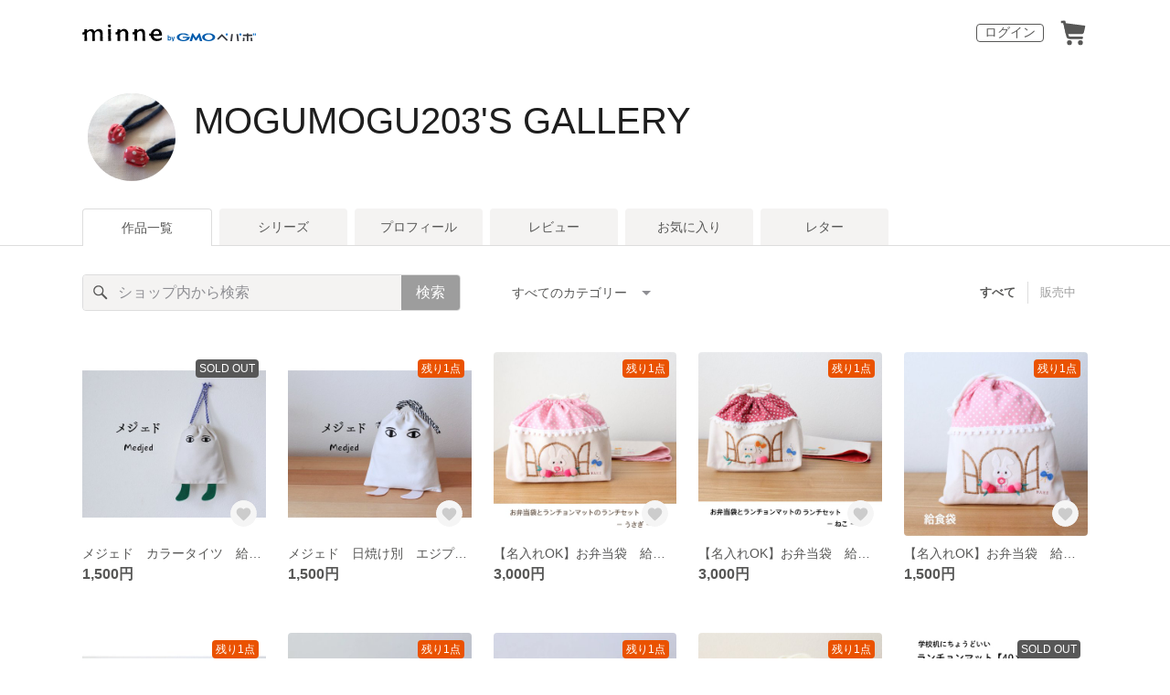

--- FILE ---
content_type: text/html; charset=utf-8
request_url: https://minne.com/@mogumogu203
body_size: 47162
content:
<!DOCTYPE html><html lang="ja"><head><script>(function(w,d,s,l,i){w[l]=w[l]||[];w[l].push({'gtm.start':
new Date().getTime(),event:'gtm.js'});var f=d.getElementsByTagName(s)[0],
j=d.createElement(s),dl=l!='dataLayer'?'&l='+l:'';j.async=true;j.src=
'https://www.googletagmanager.com/gtm.js?id='+i+dl;f.parentNode.insertBefore(j,f);
})(window,document,'script','dataLayer','GTM-5DHXN4G');</script><script async="" src="https://www.googletagmanager.com/gtag/js?id=AW-659512418"></script><script>window.dataLayer = window.dataLayer || [];
function gtag(){dataLayer.push(arguments);}
gtag('js', new Date());
gtag('config', 'AW-659512418');</script><link rel="stylesheet" data-href="https://fonts.googleapis.com/css?family=" data-optimized-fonts="true"/><meta charSet="utf-8"/><meta name="viewport" content="width=device-width"/><title>MOGUMOGU203&#x27;S GALLERY - 作品一覧 | minne 国内最大級のハンドメイド・手作り通販サイト</title><meta name="description" content="◆重要なお知らせ

制作コストが高くなり従来のお値段では維持が困難な状況となりましたため、大変申し訳ありませんがオーダー料及び作品価格を見直し致しました。

（新）・給食袋1点につき1500円〜
・お品物1点につきオーダー料＋800円

2024.8.1から変更させていただきました。
どうぞよろしくお願いいたします。

【WAPPEN＋】

北欧風がすき、ほっこり可愛いがすき、やさしい雰囲気がすき

そんな女の子とママのために
やさしいアップリケと刺繍で、他にはないやさしいデザインに仕上げました。



◆こどものもの

主に、お弁当袋や体操着袋などの学用品を出品しております。

アップリケではフエルトを使用しておりますので、極力、毛羽立ち等が抑えられるように処理をし、その後は剥がれにくいように手芸用ボンド（洗濯OK）とミシン縫いでしっかり固定しております。


まだ文字が読めないお子さまにも、自分の目印として使っていただけるよう、親しみやすいアップリケを付けました。

ほっこりとしたアップリケは他のお友達のものとはひと味ちがう可愛らしさで楽しい気分になれるよう心を込めてお作りしております。

デザインから型取り、裁断、すべての細かなパーツもひとつひとつ手作りしておりますので、同じデザインでお作りしても、すべて表情が違う作品になります。
そんなハンドメイドのあたたかみを伝えられたらいいなと思っております(*^ω^*)



◆ママのもの

ママの持つものは、シンプルだけどちょっとオシャレに。

主にトートバッグを出品しております。

子どもと一緒にお出かけするときは、
使いやすく楽チンであり、シンプルであり、でもちょっとおしゃれなトートバッグがあったらいいなと思って作っております。

持っているだけで楽しい気分になれる、こどもとママのための「可愛い」をお届けします。



◆オーダーについて
巾着袋類などの学用品に関しまして、できる限りリクエストにもお応え致します。
サイズ・デザインオーダーは1点につき＋800円のオーダー料を頂戴しております。
また、既存デザイン以外のご要望デザインやサイズの大小等により材料費の追加料金を頂戴する場合がございます。
繁忙期（1〜5月）は既存デザインの再販のご依頼対応に関しましてもオーダーと同様のお取り扱いとさせていただきます。


✳︎オーダーの流れ
ご相談→専用ページ作成→ ご相談（内容詳細決定）→お支払い→製作→発送

オーダーによるお品物は、お支払い後に製作を開始いたします。

お品物によって基本料金が異なりますので、まずはお気軽にお問い合わせくださいませ。
よろしくお願いいたします。"/><link rel="icon" href="/favicon.ico"/><link rel="canonical" href="https://minne.com/@mogumogu203"/><meta property="og:site_name" content="minne byGMOペパボ"/><meta property="og:title" content="MOGUMOGU203&#x27;S GALLERY - 作品一覧 | minne 国内最大級のハンドメイド・手作り通販サイト"/><meta property="og:description" content="◆重要なお知らせ

制作コストが高くなり従来のお値段では維持が困難な状況となりましたため、大変申し訳ありませんがオーダー料及び作品価格を見直し致しました。

（新）・給食袋1点につき1500円〜
・お品物1点につきオーダー料＋800円

2024.8.1から変更させていただきました。
どうぞよろしくお願いいたします。

【WAPPEN＋】

北欧風がすき、ほっこり可愛いがすき、やさしい雰囲気がすき

そんな女の子とママのために
やさしいアップリケと刺繍で、他にはないやさしいデザインに仕上げました。



◆こどものもの

主に、お弁当袋や体操着袋などの学用品を出品しております。

アップリケではフエルトを使用しておりますので、極力、毛羽立ち等が抑えられるように処理をし、その後は剥がれにくいように手芸用ボンド（洗濯OK）とミシン縫いでしっかり固定しております。


まだ文字が読めないお子さまにも、自分の目印として使っていただけるよう、親しみやすいアップリケを付けました。

ほっこりとしたアップリケは他のお友達のものとはひと味ちがう可愛らしさで楽しい気分になれるよう心を込めてお作りしております。

デザインから型取り、裁断、すべての細かなパーツもひとつひとつ手作りしておりますので、同じデザインでお作りしても、すべて表情が違う作品になります。
そんなハンドメイドのあたたかみを伝えられたらいいなと思っております(*^ω^*)



◆ママのもの

ママの持つものは、シンプルだけどちょっとオシャレに。

主にトートバッグを出品しております。

子どもと一緒にお出かけするときは、
使いやすく楽チンであり、シンプルであり、でもちょっとおしゃれなトートバッグがあったらいいなと思って作っております。

持っているだけで楽しい気分になれる、こどもとママのための「可愛い」をお届けします。



◆オーダーについて
巾着袋類などの学用品に関しまして、できる限りリクエストにもお応え致します。
サイズ・デザインオーダーは1点につき＋800円のオーダー料を頂戴しております。
また、既存デザイン以外のご要望デザインやサイズの大小等により材料費の追加料金を頂戴する場合がございます。
繁忙期（1〜5月）は既存デザインの再販のご依頼対応に関しましてもオーダーと同様のお取り扱いとさせていただきます。


✳︎オーダーの流れ
ご相談→専用ページ作成→ ご相談（内容詳細決定）→お支払い→製作→発送

オーダーによるお品物は、お支払い後に製作を開始いたします。

お品物によって基本料金が異なりますので、まずはお気軽にお問い合わせくださいませ。
よろしくお願いいたします。"/><meta property="og:type" content="article"/><meta property="og:image" content="https:////static.minne.com/profiles/12501932/large/19342e046995c8a2adc5301a2d2dfd555e31e7f9.jpeg?1558585039"/><meta property="twitter:card" content="summary_large_image"/><meta property="twitter:site" content="@minnecom"/><meta property="twitter:creator" content="WAPPEN ＋（mogu*mogu）"/><meta property="twitter:title" content="メジェド　カラータイツ　給食袋　お弁当袋　女の子　男の子　エジプト　"/><meta property="twitter:description" content="1,500円 | ◆重要なお知らせ制作コストが高くなり従来のお値段では維持が困難な状況となりましたため、大変申し訳ありませんがオーダー料及び作品価格を見直し致しました。（新）・給食袋1点につき1500円〜・お品物1点につきオーダー料＋800円2024.8..."/><meta property="twitter:image" content="//image.minne.com/minne/photo/640x640q85p/c363b028d485a614f52a708f1bfd6d282e57b239.webp/minne-bucket-pro.s3-ap-northeast-1.amazonaws.com/productimages/226299067/w1600xh1600/5e77b22d0789ea24a4db9ef178ad809c3cefe2be.jpeg?1755155124"/><meta property="al:ios:app_store_id" content="563764220"/><meta property="al:ios:app_name" content="minne byGMOペパボ"/><meta property="al:android:url"/><meta property="al:android:package" content="jp.co.paperboy.minne.app"/><meta property="al:android:app_name" content="minne byGMOペパボ"/><meta name="next-head-count" content="26"/><link rel="preload" href="https://assets.minne.com/_next/static/css/b92508390536d77d.css" as="style"/><link rel="stylesheet" href="https://assets.minne.com/_next/static/css/b92508390536d77d.css" data-n-g=""/><link rel="preload" href="https://assets.minne.com/_next/static/css/0a9388b7fee44519.css" as="style"/><link rel="stylesheet" href="https://assets.minne.com/_next/static/css/0a9388b7fee44519.css" data-n-p=""/><link rel="preload" href="https://assets.minne.com/_next/static/css/0ea4b39aae07cf99.css" as="style"/><link rel="stylesheet" href="https://assets.minne.com/_next/static/css/0ea4b39aae07cf99.css" data-n-p=""/><noscript data-n-css=""></noscript><script defer="" nomodule="" src="https://assets.minne.com/_next/static/chunks/polyfills-42372ed130431b0a.js"></script><script src="https://assets.minne.com/_next/static/chunks/webpack-72ff7d89ac4ae3ad.js" defer=""></script><script src="https://assets.minne.com/_next/static/chunks/framework-945b357d4a851f4b.js" defer=""></script><script src="https://assets.minne.com/_next/static/chunks/main-979a928c801c37a9.js" defer=""></script><script src="https://assets.minne.com/_next/static/chunks/pages/_app-2efa059673bd879f.js" defer=""></script><script src="https://assets.minne.com/_next/static/chunks/fec483df-3a01da3351658486.js" defer=""></script><script src="https://assets.minne.com/_next/static/chunks/2fbf9dd2-26488128a0adfa50.js" defer=""></script><script src="https://assets.minne.com/_next/static/chunks/9755-eb8ef797b9ac4ed6.js" defer=""></script><script src="https://assets.minne.com/_next/static/chunks/1664-7bba6d7caeb2ea23.js" defer=""></script><script src="https://assets.minne.com/_next/static/chunks/7634-67ca948bee10a88c.js" defer=""></script><script src="https://assets.minne.com/_next/static/chunks/6817-eec35ca6d3bf9439.js" defer=""></script><script src="https://assets.minne.com/_next/static/chunks/9197-405143e72654daca.js" defer=""></script><script src="https://assets.minne.com/_next/static/chunks/4000-5add2f420853dadc.js" defer=""></script><script src="https://assets.minne.com/_next/static/chunks/1105-0159b5f58040f914.js" defer=""></script><script src="https://assets.minne.com/_next/static/chunks/3392-9e196da17bf2b75b.js" defer=""></script><script src="https://assets.minne.com/_next/static/chunks/7012-f5b4760e5ff3506a.js" defer=""></script><script src="https://assets.minne.com/_next/static/chunks/7291-beac5eb0b45c9965.js" defer=""></script><script src="https://assets.minne.com/_next/static/chunks/9537-88831012d74b46a9.js" defer=""></script><script src="https://assets.minne.com/_next/static/chunks/pages/%5Buser_name%5D-8c17136b75946a90.js" defer=""></script><script src="https://assets.minne.com/_next/static/EnaoV0-24P90pBrZ_m8lZ/_buildManifest.js" defer=""></script><script src="https://assets.minne.com/_next/static/EnaoV0-24P90pBrZ_m8lZ/_ssgManifest.js" defer=""></script><link rel="stylesheet" href="https://fonts.googleapis.com/css?family="/></head><body><noscript><iframe src="https://www.googletagmanager.com/ns.html?id=GTM-5DHXN4G" height="0" width="0" style="display:none;visibility:hidden"></iframe></noscript><div id="__next"><header class="MinneHeader_minne-header__6tYNv MinneHeader_minne-header-shop__sFcfC"><div class="MinneHeader_container__tLbFp MinneHeader_container-shop__7mwJc"><a class="MinneHeader_minne-logo__bCnrs MinneHeader_minne-logo-shop__xHLoZ" href="/"><span style="box-sizing:border-box;display:block;overflow:hidden;width:initial;height:initial;background:none;opacity:1;border:0;margin:0;padding:0;position:absolute;top:0;left:0;bottom:0;right:0"><img alt="ハンドメイドマーケット minne（ミンネ）" src="[data-uri]" decoding="async" data-nimg="fill" style="position:absolute;top:0;left:0;bottom:0;right:0;box-sizing:border-box;padding:0;border:none;margin:auto;display:block;width:0;height:0;min-width:100%;max-width:100%;min-height:100%;max-height:100%"/><noscript><img alt="ハンドメイドマーケット minne（ミンネ）" loading="lazy" decoding="async" data-nimg="fill" style="position:absolute;top:0;left:0;bottom:0;right:0;box-sizing:border-box;padding:0;border:none;margin:auto;display:block;width:0;height:0;min-width:100%;max-width:100%;min-height:100%;max-height:100%" src="https://static.minne.com/files/minne/shared/logos/horizontal-m.svg"/></noscript></span></a><ul class="MinneHeader_menu-list__VIISh"><li class="MinneHeader_list-item__J0y5m"><a href="/signin/" class="MinneHeader_outline-button__cr8Tf">ログイン</a></li><li class="MinneHeader_list-item__J0y5m"><a href="/carts/line_items/"><div class="MinneHeader_icon-image__aNKOe"><span style="box-sizing:border-box;display:block;overflow:hidden;width:initial;height:initial;background:none;opacity:1;border:0;margin:0;padding:0;position:absolute;top:0;left:0;bottom:0;right:0"><img alt="カート" src="[data-uri]" decoding="async" data-nimg="fill" style="position:absolute;top:0;left:0;bottom:0;right:0;box-sizing:border-box;padding:0;border:none;margin:auto;display:block;width:0;height:0;min-width:100%;max-width:100%;min-height:100%;max-height:100%"/><noscript><img alt="カート" loading="lazy" decoding="async" data-nimg="fill" style="position:absolute;top:0;left:0;bottom:0;right:0;box-sizing:border-box;padding:0;border:none;margin:auto;display:block;width:0;height:0;min-width:100%;max-width:100%;min-height:100%;max-height:100%" src="https://static.minne.com/files/minne/icon/icon-cart.svg"/></noscript></span></div></a></li></ul></div></header><main class="ShopLayout_main__thPPH"><section class="ShopLayout_header__X3leW"><h2 class="ShopLayout_shopTitle__fosjP"><a href="/@mogumogu203" class="ShopLayout_shopTitleLink__XDE0X" style="font-size:40px;font-family:Arial;font-style:normal;letter-spacing:0">MOGUMOGU203&#x27;S GALLERY</a></h2><div class="ShopLayout_avatar__Fu_Nn"><div style="width:6rem;height:6rem" class="MyAvatar_container-circle__OsnRZ"><div class="MyAvatar_avatar-image__WL8gY"><span style="box-sizing:border-box;display:block;overflow:hidden;width:initial;height:initial;background:none;opacity:1;border:0;margin:0;padding:0;position:absolute;top:0;left:0;bottom:0;right:0"><img alt="" src="[data-uri]" decoding="async" data-nimg="fill" style="position:absolute;top:0;left:0;bottom:0;right:0;box-sizing:border-box;padding:0;border:none;margin:auto;display:block;width:0;height:0;min-width:100%;max-width:100%;min-height:100%;max-height:100%"/><noscript><img alt="" loading="lazy" decoding="async" data-nimg="fill" style="position:absolute;top:0;left:0;bottom:0;right:0;box-sizing:border-box;padding:0;border:none;margin:auto;display:block;width:0;height:0;min-width:100%;max-width:100%;min-height:100%;max-height:100%" src="https://image.minne.com/minne/mobile_app_product/256x256cq85/0399f1f45ddc9e5cfec5a2f7507509a4282cdcb3.jpeg/profiles/12501932/large/19342e046995c8a2adc5301a2d2dfd555e31e7f9.jpeg?1558585039"/></noscript></span></div></div></div><div class="ShopLayout_headerInfos__A4oqQ"><p class="ShopLayout_note__BJmmg"></p><div class="ShopLayout_headerButtons__R7HXl"></div></div></section><div class="ShopLayout_menuTab__lNa22"><ul class="ShopLayout_tabs__35gND"><li class="ShopLayout_tabItem__0VAuz"><a class="ShopLayout_tabItemLink__VzhvR ShopLayout_isActive__J4zgR" href="/@mogumogu203">作品一覧</a></li><li class="ShopLayout_tabItem__0VAuz"><a class="ShopLayout_tabItemLink__VzhvR" href="/@mogumogu203/series">シリーズ</a></li><li class="ShopLayout_tabItem__0VAuz"><a class="ShopLayout_tabItemLink__VzhvR" href="/@mogumogu203/profile">プロフィール</a></li><li class="ShopLayout_tabItem__0VAuz"><a class="ShopLayout_tabItemLink__VzhvR" href="/@mogumogu203/reviews">レビュー</a></li><li class="ShopLayout_tabItem__0VAuz"><a class="ShopLayout_tabItemLink__VzhvR" href="/@mogumogu203/favorites/saleonly">お気に入り</a></li><li class="ShopLayout_tabItem__0VAuz"><a class="ShopLayout_tabItemLink__VzhvR" href="/@mogumogu203/letters">レター</a></li></ul></div><section class="ShopLayout_wrapper__igiEI"><div class="ShopProductsPage_products-list-header__f9uRq"><form class="MinneSearchTextField_search-form__5mEBJ" role="search"><div class="MinneSearchTextField_search-text-wrapper__kGGsk"><div class="MinneSearchTextField_search-text__Xf7P7"><input placeholder="ショップ内から検索" class="MinneSearchTextField_text-field__tPLpS" type="search" enterKeyHint="search" aria-label="キーワード検索" maxLength="100" value=""/></div><button type="submit" class="MinneSearchTextField_submit-button__W9pz_">検索</button></div></form><div class="ShopProductsPage_category-select-wrapper__3Bcj1"><div class="ShopProductsPage_category-select__bJ6Hh"><span class="ShopProductsPage_selected-category-label__UGxO4">すべてのカテゴリー</span><select class="ShopProductsPage_select-box__NKyyH" aria-label="カテゴリーを選択"><option value="" selected="">すべてのカテゴリー</option><option value="186">巾着 (52)</option><option value="220">入園入学セット (21)</option><option value="185">お弁当袋・ランチョンマット (16)</option><option value="116">トートバッグ (12)</option><option value="184">上履き入れ (3)</option><option value="59">子供服 (2)</option><option value="183">レッスンバッグ (1)</option></select></div><ul class="ShopProductsPage_sale-filter-wrapper__jrrRs"><li class="ShopProductsPage_sale-filter-item__R1RQK ShopProductsPage_sale-filter-item--active__MuNZQ"><button class="ShopProductsPage_sale-filter-button__LWiC9" type="button">すべて</button></li><li class="ShopProductsPage_sale-filter-item__R1RQK"><button type="button" class="ShopProductsPage_sale-filter-button__LWiC9">販売中</button></li></ul></div></div><div class="ShopProductsPage_products-list__vrq7U"><a href="/items/43675816" class="MinneGalleryProductCard_grid__bRKqL"><div class="MinneGalleryProductCard_media-wrapper__nCWOZ"><div class="MinneGalleryProductCard_media__qUHQX"><span style="box-sizing:border-box;display:inline-block;overflow:hidden;width:initial;height:initial;background:none;opacity:1;border:0;margin:0;padding:0;position:relative;max-width:100%"><span style="box-sizing:border-box;display:block;width:initial;height:initial;background:none;opacity:1;border:0;margin:0;padding:0;max-width:100%"><img style="display:block;max-width:100%;width:initial;height:initial;background:none;opacity:1;border:0;margin:0;padding:0" alt="" aria-hidden="true" src="data:image/svg+xml,%3csvg%20xmlns=%27http://www.w3.org/2000/svg%27%20version=%271.1%27%20width=%27480%27%20height=%27480%27/%3e"/></span><img alt="メジェド　カラータイツ　給食袋　お弁当袋　女の子　男の子　エジプト　" src="[data-uri]" decoding="async" data-nimg="intrinsic" style="position:absolute;top:0;left:0;bottom:0;right:0;box-sizing:border-box;padding:0;border:none;margin:auto;display:block;width:0;height:0;min-width:100%;max-width:100%;min-height:100%;max-height:100%"/><noscript><img alt="メジェド　カラータイツ　給食袋　お弁当袋　女の子　男の子　エジプト　" loading="lazy" decoding="async" data-nimg="intrinsic" style="position:absolute;top:0;left:0;bottom:0;right:0;box-sizing:border-box;padding:0;border:none;margin:auto;display:block;width:0;height:0;min-width:100%;max-width:100%;min-height:100%;max-height:100%" src="https://image.minne.com/minne/mobile_app_product/480x480cq85/4062da8cbd4e857e144617d15a0e72a3e2a33dbc.jpeg/productimages/226299067/w1600xh1600/5e77b22d0789ea24a4db9ef178ad809c3cefe2be.jpeg?1755155124"/></noscript></span></div><div class="MinneGalleryProductCard_label-sold-out__a_6vD">SOLD OUT</div><div class="MinneGalleryProductCard_favorite-button__b6a5T"><button class="MinneFavoriteButton_button__N_H50" style="width:3.2rem;height:3.2rem" aria-label="お気に入りする" type="button"><span style="box-sizing:border-box;display:block;overflow:hidden;width:initial;height:initial;background:none;opacity:1;border:0;margin:0;padding:0;position:absolute;top:0;left:0;bottom:0;right:0"><img alt="お気に入りする" src="[data-uri]" decoding="async" data-nimg="fill" style="position:absolute;top:0;left:0;bottom:0;right:0;box-sizing:border-box;padding:0;border:none;margin:auto;display:block;width:0;height:0;min-width:100%;max-width:100%;min-height:100%;max-height:100%"/><noscript><img alt="お気に入りする" loading="lazy" decoding="async" data-nimg="fill" style="position:absolute;top:0;left:0;bottom:0;right:0;box-sizing:border-box;padding:0;border:none;margin:auto;display:block;width:0;height:0;min-width:100%;max-width:100%;min-height:100%;max-height:100%" src="https://static.minne.com/files/minne/icon/icon-fav-inactive.svg"/></noscript></span><div class="MinneFavoriteButton_lottiePlayerWrapper__35XVH"><div class="lf-player-container"><div id="lottie" style="background:transparent;margin:0 auto;outline:none;overflow:hidden" class="MinneFavoriteButton_lottiePlayer__S7xWo"></div></div></div></button></div></div><div class="MinneGalleryProductCard_product-info-wrapper__Qk6gt MinneGalleryProductCard_for-grid__w1WTl"><div class="MinneGalleryProductCard_primary-title__BhgNY"><div class="MinneGalleryProductCard_product-title__IN97a"><span class="MinneGalleryProductCard_product-title-text__MG6tN">メジェド　カラータイツ　給食袋　お弁当袋　女の子　男の子　エジプト　</span></div><div class="MinneGalleryProductCard_product-price__XOXCO"><div class="
                MinneGalleryProductCard_product-price-tag__sR13c
                false
              ">1,500円</div></div></div><div class="MinneGalleryProductCard_product-additional-info-wrapper__hHCev"></div></div></a><a href="/items/43675736" class="MinneGalleryProductCard_grid__bRKqL"><div class="MinneGalleryProductCard_media-wrapper__nCWOZ"><div class="MinneGalleryProductCard_media__qUHQX"><span style="box-sizing:border-box;display:inline-block;overflow:hidden;width:initial;height:initial;background:none;opacity:1;border:0;margin:0;padding:0;position:relative;max-width:100%"><span style="box-sizing:border-box;display:block;width:initial;height:initial;background:none;opacity:1;border:0;margin:0;padding:0;max-width:100%"><img style="display:block;max-width:100%;width:initial;height:initial;background:none;opacity:1;border:0;margin:0;padding:0" alt="" aria-hidden="true" src="data:image/svg+xml,%3csvg%20xmlns=%27http://www.w3.org/2000/svg%27%20version=%271.1%27%20width=%27480%27%20height=%27480%27/%3e"/></span><img alt="メジェド　日焼け別　エジプト　給食袋　お弁当袋　女の子　男の子　" src="[data-uri]" decoding="async" data-nimg="intrinsic" style="position:absolute;top:0;left:0;bottom:0;right:0;box-sizing:border-box;padding:0;border:none;margin:auto;display:block;width:0;height:0;min-width:100%;max-width:100%;min-height:100%;max-height:100%"/><noscript><img alt="メジェド　日焼け別　エジプト　給食袋　お弁当袋　女の子　男の子　" loading="lazy" decoding="async" data-nimg="intrinsic" style="position:absolute;top:0;left:0;bottom:0;right:0;box-sizing:border-box;padding:0;border:none;margin:auto;display:block;width:0;height:0;min-width:100%;max-width:100%;min-height:100%;max-height:100%" src="https://image.minne.com/minne/mobile_app_product/480x480cq85/1639e2cf340f1141908b83f2c3241c98bee0ac54.jpeg/productimages/226298403/w1600xh1600/ad2ff7c5cbde7ce8cf9b82ea2ecd75dd79c43867.jpeg?1755154420"/></noscript></span></div><div class="MinneGalleryProductCard_label-last-one___o30l">残り1点</div><div class="MinneGalleryProductCard_favorite-button__b6a5T"><button class="MinneFavoriteButton_button__N_H50" style="width:3.2rem;height:3.2rem" aria-label="お気に入りする" type="button"><span style="box-sizing:border-box;display:block;overflow:hidden;width:initial;height:initial;background:none;opacity:1;border:0;margin:0;padding:0;position:absolute;top:0;left:0;bottom:0;right:0"><img alt="お気に入りする" src="[data-uri]" decoding="async" data-nimg="fill" style="position:absolute;top:0;left:0;bottom:0;right:0;box-sizing:border-box;padding:0;border:none;margin:auto;display:block;width:0;height:0;min-width:100%;max-width:100%;min-height:100%;max-height:100%"/><noscript><img alt="お気に入りする" loading="lazy" decoding="async" data-nimg="fill" style="position:absolute;top:0;left:0;bottom:0;right:0;box-sizing:border-box;padding:0;border:none;margin:auto;display:block;width:0;height:0;min-width:100%;max-width:100%;min-height:100%;max-height:100%" src="https://static.minne.com/files/minne/icon/icon-fav-inactive.svg"/></noscript></span><div class="MinneFavoriteButton_lottiePlayerWrapper__35XVH"><div class="lf-player-container"><div id="lottie" style="background:transparent;margin:0 auto;outline:none;overflow:hidden" class="MinneFavoriteButton_lottiePlayer__S7xWo"></div></div></div></button></div></div><div class="MinneGalleryProductCard_product-info-wrapper__Qk6gt MinneGalleryProductCard_for-grid__w1WTl"><div class="MinneGalleryProductCard_primary-title__BhgNY"><div class="MinneGalleryProductCard_product-title__IN97a"><span class="MinneGalleryProductCard_product-title-text__MG6tN">メジェド　日焼け別　エジプト　給食袋　お弁当袋　女の子　男の子　</span></div><div class="MinneGalleryProductCard_product-price__XOXCO"><div class="
                MinneGalleryProductCard_product-price-tag__sR13c
                false
              ">1,500円</div></div></div><div class="MinneGalleryProductCard_product-additional-info-wrapper__hHCev"></div></div></a><a href="/items/30079306" class="MinneGalleryProductCard_grid__bRKqL"><div class="MinneGalleryProductCard_media-wrapper__nCWOZ"><div class="MinneGalleryProductCard_media__qUHQX"><span style="box-sizing:border-box;display:inline-block;overflow:hidden;width:initial;height:initial;background:none;opacity:1;border:0;margin:0;padding:0;position:relative;max-width:100%"><span style="box-sizing:border-box;display:block;width:initial;height:initial;background:none;opacity:1;border:0;margin:0;padding:0;max-width:100%"><img style="display:block;max-width:100%;width:initial;height:initial;background:none;opacity:1;border:0;margin:0;padding:0" alt="" aria-hidden="true" src="data:image/svg+xml,%3csvg%20xmlns=%27http://www.w3.org/2000/svg%27%20version=%271.1%27%20width=%27480%27%20height=%27480%27/%3e"/></span><img alt="【名入れOK】お弁当袋　給食袋　ランチョンマット　女の子　うさぎ　ピンク　北欧" src="[data-uri]" decoding="async" data-nimg="intrinsic" style="position:absolute;top:0;left:0;bottom:0;right:0;box-sizing:border-box;padding:0;border:none;margin:auto;display:block;width:0;height:0;min-width:100%;max-width:100%;min-height:100%;max-height:100%"/><noscript><img alt="【名入れOK】お弁当袋　給食袋　ランチョンマット　女の子　うさぎ　ピンク　北欧" loading="lazy" decoding="async" data-nimg="intrinsic" style="position:absolute;top:0;left:0;bottom:0;right:0;box-sizing:border-box;padding:0;border:none;margin:auto;display:block;width:0;height:0;min-width:100%;max-width:100%;min-height:100%;max-height:100%" src="https://image.minne.com/minne/mobile_app_product/480x480cq85/3db7bc05bd5d132503582ddcaccdcc5644cb107f.jpeg/productimages/133477651/w1600xh1600/713a77d8201744162c78040c0a42d7d03cb7b28d.jpeg?1636551917"/></noscript></span></div><div class="MinneGalleryProductCard_label-last-one___o30l">残り1点</div><div class="MinneGalleryProductCard_favorite-button__b6a5T"><button class="MinneFavoriteButton_button__N_H50" style="width:3.2rem;height:3.2rem" aria-label="お気に入りする" type="button"><span style="box-sizing:border-box;display:block;overflow:hidden;width:initial;height:initial;background:none;opacity:1;border:0;margin:0;padding:0;position:absolute;top:0;left:0;bottom:0;right:0"><img alt="お気に入りする" src="[data-uri]" decoding="async" data-nimg="fill" style="position:absolute;top:0;left:0;bottom:0;right:0;box-sizing:border-box;padding:0;border:none;margin:auto;display:block;width:0;height:0;min-width:100%;max-width:100%;min-height:100%;max-height:100%"/><noscript><img alt="お気に入りする" loading="lazy" decoding="async" data-nimg="fill" style="position:absolute;top:0;left:0;bottom:0;right:0;box-sizing:border-box;padding:0;border:none;margin:auto;display:block;width:0;height:0;min-width:100%;max-width:100%;min-height:100%;max-height:100%" src="https://static.minne.com/files/minne/icon/icon-fav-inactive.svg"/></noscript></span><div class="MinneFavoriteButton_lottiePlayerWrapper__35XVH"><div class="lf-player-container"><div id="lottie" style="background:transparent;margin:0 auto;outline:none;overflow:hidden" class="MinneFavoriteButton_lottiePlayer__S7xWo"></div></div></div></button></div></div><div class="MinneGalleryProductCard_product-info-wrapper__Qk6gt MinneGalleryProductCard_for-grid__w1WTl"><div class="MinneGalleryProductCard_primary-title__BhgNY"><div class="MinneGalleryProductCard_product-title__IN97a"><span class="MinneGalleryProductCard_product-title-text__MG6tN">【名入れOK】お弁当袋　給食袋　ランチョンマット　女の子　うさぎ　ピンク　北欧</span></div><div class="MinneGalleryProductCard_product-price__XOXCO"><div class="
                MinneGalleryProductCard_product-price-tag__sR13c
                false
              ">3,000円</div></div></div><div class="MinneGalleryProductCard_product-additional-info-wrapper__hHCev"></div></div></a><a href="/items/30163814" class="MinneGalleryProductCard_grid__bRKqL"><div class="MinneGalleryProductCard_media-wrapper__nCWOZ"><div class="MinneGalleryProductCard_media__qUHQX"><span style="box-sizing:border-box;display:inline-block;overflow:hidden;width:initial;height:initial;background:none;opacity:1;border:0;margin:0;padding:0;position:relative;max-width:100%"><span style="box-sizing:border-box;display:block;width:initial;height:initial;background:none;opacity:1;border:0;margin:0;padding:0;max-width:100%"><img style="display:block;max-width:100%;width:initial;height:initial;background:none;opacity:1;border:0;margin:0;padding:0" alt="" aria-hidden="true" src="data:image/svg+xml,%3csvg%20xmlns=%27http://www.w3.org/2000/svg%27%20version=%271.1%27%20width=%27480%27%20height=%27480%27/%3e"/></span><img alt="【名入れOK】お弁当袋　給食袋　ランチョンマット　女の子　北欧　猫" src="[data-uri]" decoding="async" data-nimg="intrinsic" style="position:absolute;top:0;left:0;bottom:0;right:0;box-sizing:border-box;padding:0;border:none;margin:auto;display:block;width:0;height:0;min-width:100%;max-width:100%;min-height:100%;max-height:100%"/><noscript><img alt="【名入れOK】お弁当袋　給食袋　ランチョンマット　女の子　北欧　猫" loading="lazy" decoding="async" data-nimg="intrinsic" style="position:absolute;top:0;left:0;bottom:0;right:0;box-sizing:border-box;padding:0;border:none;margin:auto;display:block;width:0;height:0;min-width:100%;max-width:100%;min-height:100%;max-height:100%" src="https://image.minne.com/minne/mobile_app_product/480x480cq85/1f93a399b648f1334cf1f2f39d3e4a512ec0b45a.jpeg/productimages/133479598/w1600xh1600/57855ff9f6f9bc0faf55df1c07e4feac9c088920.jpeg?1636553532"/></noscript></span></div><div class="MinneGalleryProductCard_label-last-one___o30l">残り1点</div><div class="MinneGalleryProductCard_favorite-button__b6a5T"><button class="MinneFavoriteButton_button__N_H50" style="width:3.2rem;height:3.2rem" aria-label="お気に入りする" type="button"><span style="box-sizing:border-box;display:block;overflow:hidden;width:initial;height:initial;background:none;opacity:1;border:0;margin:0;padding:0;position:absolute;top:0;left:0;bottom:0;right:0"><img alt="お気に入りする" src="[data-uri]" decoding="async" data-nimg="fill" style="position:absolute;top:0;left:0;bottom:0;right:0;box-sizing:border-box;padding:0;border:none;margin:auto;display:block;width:0;height:0;min-width:100%;max-width:100%;min-height:100%;max-height:100%"/><noscript><img alt="お気に入りする" loading="lazy" decoding="async" data-nimg="fill" style="position:absolute;top:0;left:0;bottom:0;right:0;box-sizing:border-box;padding:0;border:none;margin:auto;display:block;width:0;height:0;min-width:100%;max-width:100%;min-height:100%;max-height:100%" src="https://static.minne.com/files/minne/icon/icon-fav-inactive.svg"/></noscript></span><div class="MinneFavoriteButton_lottiePlayerWrapper__35XVH"><div class="lf-player-container"><div id="lottie" style="background:transparent;margin:0 auto;outline:none;overflow:hidden" class="MinneFavoriteButton_lottiePlayer__S7xWo"></div></div></div></button></div></div><div class="MinneGalleryProductCard_product-info-wrapper__Qk6gt MinneGalleryProductCard_for-grid__w1WTl"><div class="MinneGalleryProductCard_primary-title__BhgNY"><div class="MinneGalleryProductCard_product-title__IN97a"><span class="MinneGalleryProductCard_product-title-text__MG6tN">【名入れOK】お弁当袋　給食袋　ランチョンマット　女の子　北欧　猫</span></div><div class="MinneGalleryProductCard_product-price__XOXCO"><div class="
                MinneGalleryProductCard_product-price-tag__sR13c
                false
              ">3,000円</div></div></div><div class="MinneGalleryProductCard_product-additional-info-wrapper__hHCev"></div></div></a><a href="/items/28279535" class="MinneGalleryProductCard_grid__bRKqL"><div class="MinneGalleryProductCard_media-wrapper__nCWOZ"><div class="MinneGalleryProductCard_media__qUHQX"><span style="box-sizing:border-box;display:inline-block;overflow:hidden;width:initial;height:initial;background:none;opacity:1;border:0;margin:0;padding:0;position:relative;max-width:100%"><span style="box-sizing:border-box;display:block;width:initial;height:initial;background:none;opacity:1;border:0;margin:0;padding:0;max-width:100%"><img style="display:block;max-width:100%;width:initial;height:initial;background:none;opacity:1;border:0;margin:0;padding:0" alt="" aria-hidden="true" src="data:image/svg+xml,%3csvg%20xmlns=%27http://www.w3.org/2000/svg%27%20version=%271.1%27%20width=%27480%27%20height=%27480%27/%3e"/></span><img alt="【名入れOK】お弁当袋　給食袋　女の子　うさぎ　ピンク" src="[data-uri]" decoding="async" data-nimg="intrinsic" style="position:absolute;top:0;left:0;bottom:0;right:0;box-sizing:border-box;padding:0;border:none;margin:auto;display:block;width:0;height:0;min-width:100%;max-width:100%;min-height:100%;max-height:100%"/><noscript><img alt="【名入れOK】お弁当袋　給食袋　女の子　うさぎ　ピンク" loading="lazy" decoding="async" data-nimg="intrinsic" style="position:absolute;top:0;left:0;bottom:0;right:0;box-sizing:border-box;padding:0;border:none;margin:auto;display:block;width:0;height:0;min-width:100%;max-width:100%;min-height:100%;max-height:100%" src="https://image.minne.com/minne/mobile_app_product/480x480cq85/47ebfcf5f4ac70712980f0c07c584c08c735fd79.jpeg/productimages/193328408/w1600xh1600/6dc682cc158cb9ff6e2f85bffadb9a00eee82248.jpeg?1707011925"/></noscript></span></div><div class="MinneGalleryProductCard_label-last-one___o30l">残り1点</div><div class="MinneGalleryProductCard_favorite-button__b6a5T"><button class="MinneFavoriteButton_button__N_H50" style="width:3.2rem;height:3.2rem" aria-label="お気に入りする" type="button"><span style="box-sizing:border-box;display:block;overflow:hidden;width:initial;height:initial;background:none;opacity:1;border:0;margin:0;padding:0;position:absolute;top:0;left:0;bottom:0;right:0"><img alt="お気に入りする" src="[data-uri]" decoding="async" data-nimg="fill" style="position:absolute;top:0;left:0;bottom:0;right:0;box-sizing:border-box;padding:0;border:none;margin:auto;display:block;width:0;height:0;min-width:100%;max-width:100%;min-height:100%;max-height:100%"/><noscript><img alt="お気に入りする" loading="lazy" decoding="async" data-nimg="fill" style="position:absolute;top:0;left:0;bottom:0;right:0;box-sizing:border-box;padding:0;border:none;margin:auto;display:block;width:0;height:0;min-width:100%;max-width:100%;min-height:100%;max-height:100%" src="https://static.minne.com/files/minne/icon/icon-fav-inactive.svg"/></noscript></span><div class="MinneFavoriteButton_lottiePlayerWrapper__35XVH"><div class="lf-player-container"><div id="lottie" style="background:transparent;margin:0 auto;outline:none;overflow:hidden" class="MinneFavoriteButton_lottiePlayer__S7xWo"></div></div></div></button></div></div><div class="MinneGalleryProductCard_product-info-wrapper__Qk6gt MinneGalleryProductCard_for-grid__w1WTl"><div class="MinneGalleryProductCard_primary-title__BhgNY"><div class="MinneGalleryProductCard_product-title__IN97a"><span class="MinneGalleryProductCard_product-title-text__MG6tN">【名入れOK】お弁当袋　給食袋　女の子　うさぎ　ピンク</span></div><div class="MinneGalleryProductCard_product-price__XOXCO"><div class="
                MinneGalleryProductCard_product-price-tag__sR13c
                false
              ">1,500円</div></div></div><div class="MinneGalleryProductCard_product-additional-info-wrapper__hHCev"></div></div></a><a href="/items/28279543" class="MinneGalleryProductCard_grid__bRKqL"><div class="MinneGalleryProductCard_media-wrapper__nCWOZ"><div class="MinneGalleryProductCard_media__qUHQX"><span style="box-sizing:border-box;display:inline-block;overflow:hidden;width:initial;height:initial;background:none;opacity:1;border:0;margin:0;padding:0;position:relative;max-width:100%"><span style="box-sizing:border-box;display:block;width:initial;height:initial;background:none;opacity:1;border:0;margin:0;padding:0;max-width:100%"><img style="display:block;max-width:100%;width:initial;height:initial;background:none;opacity:1;border:0;margin:0;padding:0" alt="" aria-hidden="true" src="data:image/svg+xml,%3csvg%20xmlns=%27http://www.w3.org/2000/svg%27%20version=%271.1%27%20width=%27480%27%20height=%27480%27/%3e"/></span><img alt="【名入れOK】お弁当袋　給食袋　女の子　ねこ　水玉" src="[data-uri]" decoding="async" data-nimg="intrinsic" style="position:absolute;top:0;left:0;bottom:0;right:0;box-sizing:border-box;padding:0;border:none;margin:auto;display:block;width:0;height:0;min-width:100%;max-width:100%;min-height:100%;max-height:100%"/><noscript><img alt="【名入れOK】お弁当袋　給食袋　女の子　ねこ　水玉" loading="lazy" decoding="async" data-nimg="intrinsic" style="position:absolute;top:0;left:0;bottom:0;right:0;box-sizing:border-box;padding:0;border:none;margin:auto;display:block;width:0;height:0;min-width:100%;max-width:100%;min-height:100%;max-height:100%" src="https://image.minne.com/minne/mobile_app_product/480x480cq85/80eafa0d74e61f9155b6fab19ca276eabf55eec4.jpeg/productimages/121664806/w1600xh1600/82c8141de0adc895d0cde924ce284c144fa7fb21.jpeg?1623533006"/></noscript></span></div><div class="MinneGalleryProductCard_label-last-one___o30l">残り1点</div><div class="MinneGalleryProductCard_favorite-button__b6a5T"><button class="MinneFavoriteButton_button__N_H50" style="width:3.2rem;height:3.2rem" aria-label="お気に入りする" type="button"><span style="box-sizing:border-box;display:block;overflow:hidden;width:initial;height:initial;background:none;opacity:1;border:0;margin:0;padding:0;position:absolute;top:0;left:0;bottom:0;right:0"><img alt="お気に入りする" src="[data-uri]" decoding="async" data-nimg="fill" style="position:absolute;top:0;left:0;bottom:0;right:0;box-sizing:border-box;padding:0;border:none;margin:auto;display:block;width:0;height:0;min-width:100%;max-width:100%;min-height:100%;max-height:100%"/><noscript><img alt="お気に入りする" loading="lazy" decoding="async" data-nimg="fill" style="position:absolute;top:0;left:0;bottom:0;right:0;box-sizing:border-box;padding:0;border:none;margin:auto;display:block;width:0;height:0;min-width:100%;max-width:100%;min-height:100%;max-height:100%" src="https://static.minne.com/files/minne/icon/icon-fav-inactive.svg"/></noscript></span><div class="MinneFavoriteButton_lottiePlayerWrapper__35XVH"><div class="lf-player-container"><div id="lottie" style="background:transparent;margin:0 auto;outline:none;overflow:hidden" class="MinneFavoriteButton_lottiePlayer__S7xWo"></div></div></div></button></div></div><div class="MinneGalleryProductCard_product-info-wrapper__Qk6gt MinneGalleryProductCard_for-grid__w1WTl"><div class="MinneGalleryProductCard_primary-title__BhgNY"><div class="MinneGalleryProductCard_product-title__IN97a"><span class="MinneGalleryProductCard_product-title-text__MG6tN">【名入れOK】お弁当袋　給食袋　女の子　ねこ　水玉</span></div><div class="MinneGalleryProductCard_product-price__XOXCO"><div class="
                MinneGalleryProductCard_product-price-tag__sR13c
                false
              ">1,500円</div></div></div><div class="MinneGalleryProductCard_product-additional-info-wrapper__hHCev"></div></div></a><a href="/items/41547649" class="MinneGalleryProductCard_grid__bRKqL"><div class="MinneGalleryProductCard_media-wrapper__nCWOZ"><div class="MinneGalleryProductCard_media__qUHQX"><span style="box-sizing:border-box;display:inline-block;overflow:hidden;width:initial;height:initial;background:none;opacity:1;border:0;margin:0;padding:0;position:relative;max-width:100%"><span style="box-sizing:border-box;display:block;width:initial;height:initial;background:none;opacity:1;border:0;margin:0;padding:0;max-width:100%"><img style="display:block;max-width:100%;width:initial;height:initial;background:none;opacity:1;border:0;margin:0;padding:0" alt="" aria-hidden="true" src="data:image/svg+xml,%3csvg%20xmlns=%27http://www.w3.org/2000/svg%27%20version=%271.1%27%20width=%27480%27%20height=%27480%27/%3e"/></span><img alt="【名入れOK】ピンク　給食袋　女の子　かわいい　巾着袋　北欧　花柄" src="[data-uri]" decoding="async" data-nimg="intrinsic" style="position:absolute;top:0;left:0;bottom:0;right:0;box-sizing:border-box;padding:0;border:none;margin:auto;display:block;width:0;height:0;min-width:100%;max-width:100%;min-height:100%;max-height:100%"/><noscript><img alt="【名入れOK】ピンク　給食袋　女の子　かわいい　巾着袋　北欧　花柄" loading="lazy" decoding="async" data-nimg="intrinsic" style="position:absolute;top:0;left:0;bottom:0;right:0;box-sizing:border-box;padding:0;border:none;margin:auto;display:block;width:0;height:0;min-width:100%;max-width:100%;min-height:100%;max-height:100%" src="https://image.minne.com/minne/mobile_app_product/480x480cq85/3f4c4944c09bc6cd4c9212f027ef3bb740b0d563.jpeg/productimages/213739266/w1600xh1600/339cb66e05a2328e558b3b8cdd608e11fcd7711e.jpeg?1735476922"/></noscript></span></div><div class="MinneGalleryProductCard_label-last-one___o30l">残り1点</div><div class="MinneGalleryProductCard_favorite-button__b6a5T"><button class="MinneFavoriteButton_button__N_H50" style="width:3.2rem;height:3.2rem" aria-label="お気に入りする" type="button"><span style="box-sizing:border-box;display:block;overflow:hidden;width:initial;height:initial;background:none;opacity:1;border:0;margin:0;padding:0;position:absolute;top:0;left:0;bottom:0;right:0"><img alt="お気に入りする" src="[data-uri]" decoding="async" data-nimg="fill" style="position:absolute;top:0;left:0;bottom:0;right:0;box-sizing:border-box;padding:0;border:none;margin:auto;display:block;width:0;height:0;min-width:100%;max-width:100%;min-height:100%;max-height:100%"/><noscript><img alt="お気に入りする" loading="lazy" decoding="async" data-nimg="fill" style="position:absolute;top:0;left:0;bottom:0;right:0;box-sizing:border-box;padding:0;border:none;margin:auto;display:block;width:0;height:0;min-width:100%;max-width:100%;min-height:100%;max-height:100%" src="https://static.minne.com/files/minne/icon/icon-fav-inactive.svg"/></noscript></span><div class="MinneFavoriteButton_lottiePlayerWrapper__35XVH"><div class="lf-player-container"><div id="lottie" style="background:transparent;margin:0 auto;outline:none;overflow:hidden" class="MinneFavoriteButton_lottiePlayer__S7xWo"></div></div></div></button></div></div><div class="MinneGalleryProductCard_product-info-wrapper__Qk6gt MinneGalleryProductCard_for-grid__w1WTl"><div class="MinneGalleryProductCard_primary-title__BhgNY"><div class="MinneGalleryProductCard_product-title__IN97a"><span class="MinneGalleryProductCard_product-title-text__MG6tN">【名入れOK】ピンク　給食袋　女の子　かわいい　巾着袋　北欧　花柄</span></div><div class="MinneGalleryProductCard_product-price__XOXCO"><div class="
                MinneGalleryProductCard_product-price-tag__sR13c
                false
              ">1,500円</div></div></div><div class="MinneGalleryProductCard_product-additional-info-wrapper__hHCev"></div></div></a><a href="/items/41546500" class="MinneGalleryProductCard_grid__bRKqL"><div class="MinneGalleryProductCard_media-wrapper__nCWOZ"><div class="MinneGalleryProductCard_media__qUHQX"><span style="box-sizing:border-box;display:inline-block;overflow:hidden;width:initial;height:initial;background:none;opacity:1;border:0;margin:0;padding:0;position:relative;max-width:100%"><span style="box-sizing:border-box;display:block;width:initial;height:initial;background:none;opacity:1;border:0;margin:0;padding:0;max-width:100%"><img style="display:block;max-width:100%;width:initial;height:initial;background:none;opacity:1;border:0;margin:0;padding:0" alt="" aria-hidden="true" src="data:image/svg+xml,%3csvg%20xmlns=%27http://www.w3.org/2000/svg%27%20version=%271.1%27%20width=%27480%27%20height=%27480%27/%3e"/></span><img alt="【名入れOK】イエロー　給食袋　女の子　かわいい　巾着袋　北欧　花柄" src="[data-uri]" decoding="async" data-nimg="intrinsic" style="position:absolute;top:0;left:0;bottom:0;right:0;box-sizing:border-box;padding:0;border:none;margin:auto;display:block;width:0;height:0;min-width:100%;max-width:100%;min-height:100%;max-height:100%"/><noscript><img alt="【名入れOK】イエロー　給食袋　女の子　かわいい　巾着袋　北欧　花柄" loading="lazy" decoding="async" data-nimg="intrinsic" style="position:absolute;top:0;left:0;bottom:0;right:0;box-sizing:border-box;padding:0;border:none;margin:auto;display:block;width:0;height:0;min-width:100%;max-width:100%;min-height:100%;max-height:100%" src="https://image.minne.com/minne/mobile_app_product/480x480cq85/4bd0d08ba2dd4551ec306ffdec5300d9493b778e.jpeg/productimages/213739318/w1600xh1600/df25f84166bafa7f5456cf2fe19092360779bb76.jpeg?1735477008"/></noscript></span></div><div class="MinneGalleryProductCard_label-last-one___o30l">残り1点</div><div class="MinneGalleryProductCard_favorite-button__b6a5T"><button class="MinneFavoriteButton_button__N_H50" style="width:3.2rem;height:3.2rem" aria-label="お気に入りする" type="button"><span style="box-sizing:border-box;display:block;overflow:hidden;width:initial;height:initial;background:none;opacity:1;border:0;margin:0;padding:0;position:absolute;top:0;left:0;bottom:0;right:0"><img alt="お気に入りする" src="[data-uri]" decoding="async" data-nimg="fill" style="position:absolute;top:0;left:0;bottom:0;right:0;box-sizing:border-box;padding:0;border:none;margin:auto;display:block;width:0;height:0;min-width:100%;max-width:100%;min-height:100%;max-height:100%"/><noscript><img alt="お気に入りする" loading="lazy" decoding="async" data-nimg="fill" style="position:absolute;top:0;left:0;bottom:0;right:0;box-sizing:border-box;padding:0;border:none;margin:auto;display:block;width:0;height:0;min-width:100%;max-width:100%;min-height:100%;max-height:100%" src="https://static.minne.com/files/minne/icon/icon-fav-inactive.svg"/></noscript></span><div class="MinneFavoriteButton_lottiePlayerWrapper__35XVH"><div class="lf-player-container"><div id="lottie" style="background:transparent;margin:0 auto;outline:none;overflow:hidden" class="MinneFavoriteButton_lottiePlayer__S7xWo"></div></div></div></button></div></div><div class="MinneGalleryProductCard_product-info-wrapper__Qk6gt MinneGalleryProductCard_for-grid__w1WTl"><div class="MinneGalleryProductCard_primary-title__BhgNY"><div class="MinneGalleryProductCard_product-title__IN97a"><span class="MinneGalleryProductCard_product-title-text__MG6tN">【名入れOK】イエロー　給食袋　女の子　かわいい　巾着袋　北欧　花柄</span></div><div class="MinneGalleryProductCard_product-price__XOXCO"><div class="
                MinneGalleryProductCard_product-price-tag__sR13c
                false
              ">1,500円</div></div></div><div class="MinneGalleryProductCard_product-additional-info-wrapper__hHCev"></div></div></a><a href="/items/32151331" class="MinneGalleryProductCard_grid__bRKqL"><div class="MinneGalleryProductCard_media-wrapper__nCWOZ"><div class="MinneGalleryProductCard_media__qUHQX"><span style="box-sizing:border-box;display:inline-block;overflow:hidden;width:initial;height:initial;background:none;opacity:1;border:0;margin:0;padding:0;position:relative;max-width:100%"><span style="box-sizing:border-box;display:block;width:initial;height:initial;background:none;opacity:1;border:0;margin:0;padding:0;max-width:100%"><img style="display:block;max-width:100%;width:initial;height:initial;background:none;opacity:1;border:0;margin:0;padding:0" alt="" aria-hidden="true" src="data:image/svg+xml,%3csvg%20xmlns=%27http://www.w3.org/2000/svg%27%20version=%271.1%27%20width=%27480%27%20height=%27480%27/%3e"/></span><img alt="【名入れOK】給食袋　女の子　かわいい　お弁当袋　巾着袋　北欧　花柄" src="[data-uri]" decoding="async" data-nimg="intrinsic" style="position:absolute;top:0;left:0;bottom:0;right:0;box-sizing:border-box;padding:0;border:none;margin:auto;display:block;width:0;height:0;min-width:100%;max-width:100%;min-height:100%;max-height:100%"/><noscript><img alt="【名入れOK】給食袋　女の子　かわいい　お弁当袋　巾着袋　北欧　花柄" loading="lazy" decoding="async" data-nimg="intrinsic" style="position:absolute;top:0;left:0;bottom:0;right:0;box-sizing:border-box;padding:0;border:none;margin:auto;display:block;width:0;height:0;min-width:100%;max-width:100%;min-height:100%;max-height:100%" src="https://image.minne.com/minne/mobile_app_product/480x480cq85/eed6ec1f8bf4048a8df3e8762220c0bc584ae9fd.jpeg/productimages/146311933/w1600xh1600/73ee781c62e1570e4487163a95f2449eb8d8e44d.jpeg?1650935980"/></noscript></span></div><div class="MinneGalleryProductCard_label-last-one___o30l">残り1点</div><div class="MinneGalleryProductCard_favorite-button__b6a5T"><button class="MinneFavoriteButton_button__N_H50" style="width:3.2rem;height:3.2rem" aria-label="お気に入りする" type="button"><span style="box-sizing:border-box;display:block;overflow:hidden;width:initial;height:initial;background:none;opacity:1;border:0;margin:0;padding:0;position:absolute;top:0;left:0;bottom:0;right:0"><img alt="お気に入りする" src="[data-uri]" decoding="async" data-nimg="fill" style="position:absolute;top:0;left:0;bottom:0;right:0;box-sizing:border-box;padding:0;border:none;margin:auto;display:block;width:0;height:0;min-width:100%;max-width:100%;min-height:100%;max-height:100%"/><noscript><img alt="お気に入りする" loading="lazy" decoding="async" data-nimg="fill" style="position:absolute;top:0;left:0;bottom:0;right:0;box-sizing:border-box;padding:0;border:none;margin:auto;display:block;width:0;height:0;min-width:100%;max-width:100%;min-height:100%;max-height:100%" src="https://static.minne.com/files/minne/icon/icon-fav-inactive.svg"/></noscript></span><div class="MinneFavoriteButton_lottiePlayerWrapper__35XVH"><div class="lf-player-container"><div id="lottie" style="background:transparent;margin:0 auto;outline:none;overflow:hidden" class="MinneFavoriteButton_lottiePlayer__S7xWo"></div></div></div></button></div></div><div class="MinneGalleryProductCard_product-info-wrapper__Qk6gt MinneGalleryProductCard_for-grid__w1WTl"><div class="MinneGalleryProductCard_primary-title__BhgNY"><div class="MinneGalleryProductCard_product-title__IN97a"><span class="MinneGalleryProductCard_product-title-text__MG6tN">【名入れOK】給食袋　女の子　かわいい　お弁当袋　巾着袋　北欧　花柄</span></div><div class="MinneGalleryProductCard_product-price__XOXCO"><div class="
                MinneGalleryProductCard_product-price-tag__sR13c
                false
              ">1,500円</div></div></div><div class="MinneGalleryProductCard_product-additional-info-wrapper__hHCev"></div></div></a><a href="/items/42144265" class="MinneGalleryProductCard_grid__bRKqL"><div class="MinneGalleryProductCard_media-wrapper__nCWOZ"><div class="MinneGalleryProductCard_media__qUHQX"><span style="box-sizing:border-box;display:inline-block;overflow:hidden;width:initial;height:initial;background:none;opacity:1;border:0;margin:0;padding:0;position:relative;max-width:100%"><span style="box-sizing:border-box;display:block;width:initial;height:initial;background:none;opacity:1;border:0;margin:0;padding:0;max-width:100%"><img style="display:block;max-width:100%;width:initial;height:initial;background:none;opacity:1;border:0;margin:0;padding:0" alt="" aria-hidden="true" src="data:image/svg+xml,%3csvg%20xmlns=%27http://www.w3.org/2000/svg%27%20version=%271.1%27%20width=%27480%27%20height=%27480%27/%3e"/></span><img alt="【名入れOK】学校机にちょうどいいランチョンマット　大きめ　女の子" src="[data-uri]" decoding="async" data-nimg="intrinsic" style="position:absolute;top:0;left:0;bottom:0;right:0;box-sizing:border-box;padding:0;border:none;margin:auto;display:block;width:0;height:0;min-width:100%;max-width:100%;min-height:100%;max-height:100%"/><noscript><img alt="【名入れOK】学校机にちょうどいいランチョンマット　大きめ　女の子" loading="lazy" decoding="async" data-nimg="intrinsic" style="position:absolute;top:0;left:0;bottom:0;right:0;box-sizing:border-box;padding:0;border:none;margin:auto;display:block;width:0;height:0;min-width:100%;max-width:100%;min-height:100%;max-height:100%" src="https://image.minne.com/minne/mobile_app_product/480x480cq85/0d142001a9493a905c8360bb9d419b707b01e99c.jpeg/productimages/218405709/w1600xh1600/95cbc0ea2c56d917d79ba69467df60b4b1c4f139.jpeg?1742516515"/></noscript></span></div><div class="MinneGalleryProductCard_label-sold-out__a_6vD">SOLD OUT</div><div class="MinneGalleryProductCard_favorite-button__b6a5T"><button class="MinneFavoriteButton_button__N_H50" style="width:3.2rem;height:3.2rem" aria-label="お気に入りする" type="button"><span style="box-sizing:border-box;display:block;overflow:hidden;width:initial;height:initial;background:none;opacity:1;border:0;margin:0;padding:0;position:absolute;top:0;left:0;bottom:0;right:0"><img alt="お気に入りする" src="[data-uri]" decoding="async" data-nimg="fill" style="position:absolute;top:0;left:0;bottom:0;right:0;box-sizing:border-box;padding:0;border:none;margin:auto;display:block;width:0;height:0;min-width:100%;max-width:100%;min-height:100%;max-height:100%"/><noscript><img alt="お気に入りする" loading="lazy" decoding="async" data-nimg="fill" style="position:absolute;top:0;left:0;bottom:0;right:0;box-sizing:border-box;padding:0;border:none;margin:auto;display:block;width:0;height:0;min-width:100%;max-width:100%;min-height:100%;max-height:100%" src="https://static.minne.com/files/minne/icon/icon-fav-inactive.svg"/></noscript></span><div class="MinneFavoriteButton_lottiePlayerWrapper__35XVH"><div class="lf-player-container"><div id="lottie" style="background:transparent;margin:0 auto;outline:none;overflow:hidden" class="MinneFavoriteButton_lottiePlayer__S7xWo"></div></div></div></button></div></div><div class="MinneGalleryProductCard_product-info-wrapper__Qk6gt MinneGalleryProductCard_for-grid__w1WTl"><div class="MinneGalleryProductCard_primary-title__BhgNY"><div class="MinneGalleryProductCard_product-title__IN97a"><span class="MinneGalleryProductCard_product-title-text__MG6tN">【名入れOK】学校机にちょうどいいランチョンマット　大きめ　女の子</span></div><div class="MinneGalleryProductCard_product-price__XOXCO"><div class="
                MinneGalleryProductCard_product-price-tag__sR13c
                false
              ">1,500円</div></div></div><div class="MinneGalleryProductCard_product-additional-info-wrapper__hHCev"></div></div></a><a href="/items/42145686" class="MinneGalleryProductCard_grid__bRKqL"><div class="MinneGalleryProductCard_media-wrapper__nCWOZ"><div class="MinneGalleryProductCard_media__qUHQX"><span style="box-sizing:border-box;display:inline-block;overflow:hidden;width:initial;height:initial;background:none;opacity:1;border:0;margin:0;padding:0;position:relative;max-width:100%"><span style="box-sizing:border-box;display:block;width:initial;height:initial;background:none;opacity:1;border:0;margin:0;padding:0;max-width:100%"><img style="display:block;max-width:100%;width:initial;height:initial;background:none;opacity:1;border:0;margin:0;padding:0" alt="" aria-hidden="true" src="data:image/svg+xml,%3csvg%20xmlns=%27http://www.w3.org/2000/svg%27%20version=%271.1%27%20width=%27480%27%20height=%27480%27/%3e"/></span><img alt="【名入れOK】給食袋　お弁当袋　女の子　北欧　ペンギン" src="[data-uri]" decoding="async" data-nimg="intrinsic" style="position:absolute;top:0;left:0;bottom:0;right:0;box-sizing:border-box;padding:0;border:none;margin:auto;display:block;width:0;height:0;min-width:100%;max-width:100%;min-height:100%;max-height:100%"/><noscript><img alt="【名入れOK】給食袋　お弁当袋　女の子　北欧　ペンギン" loading="lazy" decoding="async" data-nimg="intrinsic" style="position:absolute;top:0;left:0;bottom:0;right:0;box-sizing:border-box;padding:0;border:none;margin:auto;display:block;width:0;height:0;min-width:100%;max-width:100%;min-height:100%;max-height:100%" src="https://image.minne.com/minne/mobile_app_product/480x480cq85/855dd4ae363766829e8e331da617c4b2b38d7168.jpeg/productimages/215057987/w1600xh1600/1a90ad1bf2f6536e5b7bcc7c3ba75e18f2bd0df1.jpeg?1737614180"/></noscript></span></div><div class="MinneGalleryProductCard_label-last-one___o30l">残り1点</div><div class="MinneGalleryProductCard_favorite-button__b6a5T"><button class="MinneFavoriteButton_button__N_H50" style="width:3.2rem;height:3.2rem" aria-label="お気に入りする" type="button"><span style="box-sizing:border-box;display:block;overflow:hidden;width:initial;height:initial;background:none;opacity:1;border:0;margin:0;padding:0;position:absolute;top:0;left:0;bottom:0;right:0"><img alt="お気に入りする" src="[data-uri]" decoding="async" data-nimg="fill" style="position:absolute;top:0;left:0;bottom:0;right:0;box-sizing:border-box;padding:0;border:none;margin:auto;display:block;width:0;height:0;min-width:100%;max-width:100%;min-height:100%;max-height:100%"/><noscript><img alt="お気に入りする" loading="lazy" decoding="async" data-nimg="fill" style="position:absolute;top:0;left:0;bottom:0;right:0;box-sizing:border-box;padding:0;border:none;margin:auto;display:block;width:0;height:0;min-width:100%;max-width:100%;min-height:100%;max-height:100%" src="https://static.minne.com/files/minne/icon/icon-fav-inactive.svg"/></noscript></span><div class="MinneFavoriteButton_lottiePlayerWrapper__35XVH"><div class="lf-player-container"><div id="lottie" style="background:transparent;margin:0 auto;outline:none;overflow:hidden" class="MinneFavoriteButton_lottiePlayer__S7xWo"></div></div></div></button></div></div><div class="MinneGalleryProductCard_product-info-wrapper__Qk6gt MinneGalleryProductCard_for-grid__w1WTl"><div class="MinneGalleryProductCard_primary-title__BhgNY"><div class="MinneGalleryProductCard_product-title__IN97a"><span class="MinneGalleryProductCard_product-title-text__MG6tN">【名入れOK】給食袋　お弁当袋　女の子　北欧　ペンギン</span></div><div class="MinneGalleryProductCard_product-price__XOXCO"><div class="
                MinneGalleryProductCard_product-price-tag__sR13c
                false
              ">1,500円</div></div></div><div class="MinneGalleryProductCard_product-additional-info-wrapper__hHCev"></div></div></a><a href="/items/41915788" class="MinneGalleryProductCard_grid__bRKqL"><div class="MinneGalleryProductCard_media-wrapper__nCWOZ"><div class="MinneGalleryProductCard_media__qUHQX"><span style="box-sizing:border-box;display:inline-block;overflow:hidden;width:initial;height:initial;background:none;opacity:1;border:0;margin:0;padding:0;position:relative;max-width:100%"><span style="box-sizing:border-box;display:block;width:initial;height:initial;background:none;opacity:1;border:0;margin:0;padding:0;max-width:100%"><img style="display:block;max-width:100%;width:initial;height:initial;background:none;opacity:1;border:0;margin:0;padding:0" alt="" aria-hidden="true" src="data:image/svg+xml,%3csvg%20xmlns=%27http://www.w3.org/2000/svg%27%20version=%271.1%27%20width=%27480%27%20height=%27480%27/%3e"/></span><img alt="【名入れOK】給食袋　キルティング　女の子　かわいい　北欧　猫　花柄　イエロー　入園入学" src="[data-uri]" decoding="async" data-nimg="intrinsic" style="position:absolute;top:0;left:0;bottom:0;right:0;box-sizing:border-box;padding:0;border:none;margin:auto;display:block;width:0;height:0;min-width:100%;max-width:100%;min-height:100%;max-height:100%"/><noscript><img alt="【名入れOK】給食袋　キルティング　女の子　かわいい　北欧　猫　花柄　イエロー　入園入学" loading="lazy" decoding="async" data-nimg="intrinsic" style="position:absolute;top:0;left:0;bottom:0;right:0;box-sizing:border-box;padding:0;border:none;margin:auto;display:block;width:0;height:0;min-width:100%;max-width:100%;min-height:100%;max-height:100%" src="https://image.minne.com/minne/mobile_app_product/480x480cq85/44b15fa54a1aa570d85692f38f31b1cf81d17ec8.jpeg/productimages/213305574/w1600xh1600/d5f5eb3b4213621938554cb9fb09d721b86b47ad.jpeg?1734694021"/></noscript></span></div><div class="MinneGalleryProductCard_label-last-one___o30l">残り1点</div><div class="MinneGalleryProductCard_favorite-button__b6a5T"><button class="MinneFavoriteButton_button__N_H50" style="width:3.2rem;height:3.2rem" aria-label="お気に入りする" type="button"><span style="box-sizing:border-box;display:block;overflow:hidden;width:initial;height:initial;background:none;opacity:1;border:0;margin:0;padding:0;position:absolute;top:0;left:0;bottom:0;right:0"><img alt="お気に入りする" src="[data-uri]" decoding="async" data-nimg="fill" style="position:absolute;top:0;left:0;bottom:0;right:0;box-sizing:border-box;padding:0;border:none;margin:auto;display:block;width:0;height:0;min-width:100%;max-width:100%;min-height:100%;max-height:100%"/><noscript><img alt="お気に入りする" loading="lazy" decoding="async" data-nimg="fill" style="position:absolute;top:0;left:0;bottom:0;right:0;box-sizing:border-box;padding:0;border:none;margin:auto;display:block;width:0;height:0;min-width:100%;max-width:100%;min-height:100%;max-height:100%" src="https://static.minne.com/files/minne/icon/icon-fav-inactive.svg"/></noscript></span><div class="MinneFavoriteButton_lottiePlayerWrapper__35XVH"><div class="lf-player-container"><div id="lottie" style="background:transparent;margin:0 auto;outline:none;overflow:hidden" class="MinneFavoriteButton_lottiePlayer__S7xWo"></div></div></div></button></div></div><div class="MinneGalleryProductCard_product-info-wrapper__Qk6gt MinneGalleryProductCard_for-grid__w1WTl"><div class="MinneGalleryProductCard_primary-title__BhgNY"><div class="MinneGalleryProductCard_product-title__IN97a"><span class="MinneGalleryProductCard_product-title-text__MG6tN">【名入れOK】給食袋　キルティング　女の子　かわいい　北欧　猫　花柄　イエロー　入園入学</span></div><div class="MinneGalleryProductCard_product-price__XOXCO"><div class="
                MinneGalleryProductCard_product-price-tag__sR13c
                false
              ">1,600円</div></div></div><div class="MinneGalleryProductCard_product-additional-info-wrapper__hHCev"></div></div></a><a href="/items/42070085" class="MinneGalleryProductCard_grid__bRKqL"><div class="MinneGalleryProductCard_media-wrapper__nCWOZ"><div class="MinneGalleryProductCard_media__qUHQX"><span style="box-sizing:border-box;display:inline-block;overflow:hidden;width:initial;height:initial;background:none;opacity:1;border:0;margin:0;padding:0;position:relative;max-width:100%"><span style="box-sizing:border-box;display:block;width:initial;height:initial;background:none;opacity:1;border:0;margin:0;padding:0;max-width:100%"><img style="display:block;max-width:100%;width:initial;height:initial;background:none;opacity:1;border:0;margin:0;padding:0" alt="" aria-hidden="true" src="data:image/svg+xml,%3csvg%20xmlns=%27http://www.w3.org/2000/svg%27%20version=%271.1%27%20width=%27480%27%20height=%27480%27/%3e"/></span><img alt="【名入れOK】給食袋　女の子　かわいい　北欧　猫　花柄　イエロー　入園入学" src="[data-uri]" decoding="async" data-nimg="intrinsic" style="position:absolute;top:0;left:0;bottom:0;right:0;box-sizing:border-box;padding:0;border:none;margin:auto;display:block;width:0;height:0;min-width:100%;max-width:100%;min-height:100%;max-height:100%"/><noscript><img alt="【名入れOK】給食袋　女の子　かわいい　北欧　猫　花柄　イエロー　入園入学" loading="lazy" decoding="async" data-nimg="intrinsic" style="position:absolute;top:0;left:0;bottom:0;right:0;box-sizing:border-box;padding:0;border:none;margin:auto;display:block;width:0;height:0;min-width:100%;max-width:100%;min-height:100%;max-height:100%" src="https://image.minne.com/minne/mobile_app_product/480x480cq85/adddf30d186deb9e0c206bfaba138fc646b959a0.jpeg/productimages/214478419/w1600xh1600/032aa45d4f5b11076954b4b6c5cfe543af9d3b84.jpeg?1736824910"/></noscript></span></div><div class="MinneGalleryProductCard_label-last-one___o30l">残り1点</div><div class="MinneGalleryProductCard_favorite-button__b6a5T"><button class="MinneFavoriteButton_button__N_H50" style="width:3.2rem;height:3.2rem" aria-label="お気に入りする" type="button"><span style="box-sizing:border-box;display:block;overflow:hidden;width:initial;height:initial;background:none;opacity:1;border:0;margin:0;padding:0;position:absolute;top:0;left:0;bottom:0;right:0"><img alt="お気に入りする" src="[data-uri]" decoding="async" data-nimg="fill" style="position:absolute;top:0;left:0;bottom:0;right:0;box-sizing:border-box;padding:0;border:none;margin:auto;display:block;width:0;height:0;min-width:100%;max-width:100%;min-height:100%;max-height:100%"/><noscript><img alt="お気に入りする" loading="lazy" decoding="async" data-nimg="fill" style="position:absolute;top:0;left:0;bottom:0;right:0;box-sizing:border-box;padding:0;border:none;margin:auto;display:block;width:0;height:0;min-width:100%;max-width:100%;min-height:100%;max-height:100%" src="https://static.minne.com/files/minne/icon/icon-fav-inactive.svg"/></noscript></span><div class="MinneFavoriteButton_lottiePlayerWrapper__35XVH"><div class="lf-player-container"><div id="lottie" style="background:transparent;margin:0 auto;outline:none;overflow:hidden" class="MinneFavoriteButton_lottiePlayer__S7xWo"></div></div></div></button></div></div><div class="MinneGalleryProductCard_product-info-wrapper__Qk6gt MinneGalleryProductCard_for-grid__w1WTl"><div class="MinneGalleryProductCard_primary-title__BhgNY"><div class="MinneGalleryProductCard_product-title__IN97a"><span class="MinneGalleryProductCard_product-title-text__MG6tN">【名入れOK】給食袋　女の子　かわいい　北欧　猫　花柄　イエロー　入園入学</span></div><div class="MinneGalleryProductCard_product-price__XOXCO"><div class="
                MinneGalleryProductCard_product-price-tag__sR13c
                false
              ">1,500円</div></div></div><div class="MinneGalleryProductCard_product-additional-info-wrapper__hHCev"></div></div></a><a href="/items/41914800" class="MinneGalleryProductCard_grid__bRKqL"><div class="MinneGalleryProductCard_media-wrapper__nCWOZ"><div class="MinneGalleryProductCard_media__qUHQX"><span style="box-sizing:border-box;display:inline-block;overflow:hidden;width:initial;height:initial;background:none;opacity:1;border:0;margin:0;padding:0;position:relative;max-width:100%"><span style="box-sizing:border-box;display:block;width:initial;height:initial;background:none;opacity:1;border:0;margin:0;padding:0;max-width:100%"><img style="display:block;max-width:100%;width:initial;height:initial;background:none;opacity:1;border:0;margin:0;padding:0" alt="" aria-hidden="true" src="data:image/svg+xml,%3csvg%20xmlns=%27http://www.w3.org/2000/svg%27%20version=%271.1%27%20width=%27480%27%20height=%27480%27/%3e"/></span><img alt="【名入れOK】給食袋　女の子　かわいい　北欧　猫　花柄　入園入学" src="[data-uri]" decoding="async" data-nimg="intrinsic" style="position:absolute;top:0;left:0;bottom:0;right:0;box-sizing:border-box;padding:0;border:none;margin:auto;display:block;width:0;height:0;min-width:100%;max-width:100%;min-height:100%;max-height:100%"/><noscript><img alt="【名入れOK】給食袋　女の子　かわいい　北欧　猫　花柄　入園入学" loading="lazy" decoding="async" data-nimg="intrinsic" style="position:absolute;top:0;left:0;bottom:0;right:0;box-sizing:border-box;padding:0;border:none;margin:auto;display:block;width:0;height:0;min-width:100%;max-width:100%;min-height:100%;max-height:100%" src="https://image.minne.com/minne/mobile_app_product/480x480cq85/0986963b294d268a0dc7a746845f533c4eece7d4.jpeg/productimages/213298755/w1600xh1600/801a690d1910b7ec00332d976cd2b88db8c26ece.jpeg?1734685258"/></noscript></span></div><div class="MinneGalleryProductCard_label-last-one___o30l">残り1点</div><div class="MinneGalleryProductCard_favorite-button__b6a5T"><button class="MinneFavoriteButton_button__N_H50" style="width:3.2rem;height:3.2rem" aria-label="お気に入りする" type="button"><span style="box-sizing:border-box;display:block;overflow:hidden;width:initial;height:initial;background:none;opacity:1;border:0;margin:0;padding:0;position:absolute;top:0;left:0;bottom:0;right:0"><img alt="お気に入りする" src="[data-uri]" decoding="async" data-nimg="fill" style="position:absolute;top:0;left:0;bottom:0;right:0;box-sizing:border-box;padding:0;border:none;margin:auto;display:block;width:0;height:0;min-width:100%;max-width:100%;min-height:100%;max-height:100%"/><noscript><img alt="お気に入りする" loading="lazy" decoding="async" data-nimg="fill" style="position:absolute;top:0;left:0;bottom:0;right:0;box-sizing:border-box;padding:0;border:none;margin:auto;display:block;width:0;height:0;min-width:100%;max-width:100%;min-height:100%;max-height:100%" src="https://static.minne.com/files/minne/icon/icon-fav-inactive.svg"/></noscript></span><div class="MinneFavoriteButton_lottiePlayerWrapper__35XVH"><div class="lf-player-container"><div id="lottie" style="background:transparent;margin:0 auto;outline:none;overflow:hidden" class="MinneFavoriteButton_lottiePlayer__S7xWo"></div></div></div></button></div></div><div class="MinneGalleryProductCard_product-info-wrapper__Qk6gt MinneGalleryProductCard_for-grid__w1WTl"><div class="MinneGalleryProductCard_primary-title__BhgNY"><div class="MinneGalleryProductCard_product-title__IN97a"><span class="MinneGalleryProductCard_product-title-text__MG6tN">【名入れOK】給食袋　女の子　かわいい　北欧　猫　花柄　入園入学</span></div><div class="MinneGalleryProductCard_product-price__XOXCO"><div class="
                MinneGalleryProductCard_product-price-tag__sR13c
                false
              ">1,500円</div></div></div><div class="MinneGalleryProductCard_product-additional-info-wrapper__hHCev"></div></div></a><a href="/items/41915455" class="MinneGalleryProductCard_grid__bRKqL"><div class="MinneGalleryProductCard_media-wrapper__nCWOZ"><div class="MinneGalleryProductCard_media__qUHQX"><span style="box-sizing:border-box;display:inline-block;overflow:hidden;width:initial;height:initial;background:none;opacity:1;border:0;margin:0;padding:0;position:relative;max-width:100%"><span style="box-sizing:border-box;display:block;width:initial;height:initial;background:none;opacity:1;border:0;margin:0;padding:0;max-width:100%"><img style="display:block;max-width:100%;width:initial;height:initial;background:none;opacity:1;border:0;margin:0;padding:0" alt="" aria-hidden="true" src="data:image/svg+xml,%3csvg%20xmlns=%27http://www.w3.org/2000/svg%27%20version=%271.1%27%20width=%27480%27%20height=%27480%27/%3e"/></span><img alt="【名入れOK】上履き入れ　女の子　花柄　猫　北欧　入園入学" src="[data-uri]" decoding="async" data-nimg="intrinsic" style="position:absolute;top:0;left:0;bottom:0;right:0;box-sizing:border-box;padding:0;border:none;margin:auto;display:block;width:0;height:0;min-width:100%;max-width:100%;min-height:100%;max-height:100%"/><noscript><img alt="【名入れOK】上履き入れ　女の子　花柄　猫　北欧　入園入学" loading="lazy" decoding="async" data-nimg="intrinsic" style="position:absolute;top:0;left:0;bottom:0;right:0;box-sizing:border-box;padding:0;border:none;margin:auto;display:block;width:0;height:0;min-width:100%;max-width:100%;min-height:100%;max-height:100%" src="https://image.minne.com/minne/mobile_app_product/480x480cq85/3d9b1c6102df1673197339375a683d82b5503f82.jpeg/productimages/213303243/w1600xh1600/46a94a03bf97ee040cde59eeb0ba22a1fa7d3c77.jpeg?1734691164"/></noscript></span></div><div class="MinneGalleryProductCard_label-last-one___o30l">残り1点</div><div class="MinneGalleryProductCard_favorite-button__b6a5T"><button class="MinneFavoriteButton_button__N_H50" style="width:3.2rem;height:3.2rem" aria-label="お気に入りする" type="button"><span style="box-sizing:border-box;display:block;overflow:hidden;width:initial;height:initial;background:none;opacity:1;border:0;margin:0;padding:0;position:absolute;top:0;left:0;bottom:0;right:0"><img alt="お気に入りする" src="[data-uri]" decoding="async" data-nimg="fill" style="position:absolute;top:0;left:0;bottom:0;right:0;box-sizing:border-box;padding:0;border:none;margin:auto;display:block;width:0;height:0;min-width:100%;max-width:100%;min-height:100%;max-height:100%"/><noscript><img alt="お気に入りする" loading="lazy" decoding="async" data-nimg="fill" style="position:absolute;top:0;left:0;bottom:0;right:0;box-sizing:border-box;padding:0;border:none;margin:auto;display:block;width:0;height:0;min-width:100%;max-width:100%;min-height:100%;max-height:100%" src="https://static.minne.com/files/minne/icon/icon-fav-inactive.svg"/></noscript></span><div class="MinneFavoriteButton_lottiePlayerWrapper__35XVH"><div class="lf-player-container"><div id="lottie" style="background:transparent;margin:0 auto;outline:none;overflow:hidden" class="MinneFavoriteButton_lottiePlayer__S7xWo"></div></div></div></button></div></div><div class="MinneGalleryProductCard_product-info-wrapper__Qk6gt MinneGalleryProductCard_for-grid__w1WTl"><div class="MinneGalleryProductCard_primary-title__BhgNY"><div class="MinneGalleryProductCard_product-title__IN97a"><span class="MinneGalleryProductCard_product-title-text__MG6tN">【名入れOK】上履き入れ　女の子　花柄　猫　北欧　入園入学</span></div><div class="MinneGalleryProductCard_product-price__XOXCO"><div class="
                MinneGalleryProductCard_product-price-tag__sR13c
                false
              ">2,600円</div></div></div><div class="MinneGalleryProductCard_product-additional-info-wrapper__hHCev"></div></div></a><a href="/items/41915671" class="MinneGalleryProductCard_grid__bRKqL"><div class="MinneGalleryProductCard_media-wrapper__nCWOZ"><div class="MinneGalleryProductCard_media__qUHQX"><span style="box-sizing:border-box;display:inline-block;overflow:hidden;width:initial;height:initial;background:none;opacity:1;border:0;margin:0;padding:0;position:relative;max-width:100%"><span style="box-sizing:border-box;display:block;width:initial;height:initial;background:none;opacity:1;border:0;margin:0;padding:0;max-width:100%"><img style="display:block;max-width:100%;width:initial;height:initial;background:none;opacity:1;border:0;margin:0;padding:0" alt="" aria-hidden="true" src="data:image/svg+xml,%3csvg%20xmlns=%27http://www.w3.org/2000/svg%27%20version=%271.1%27%20width=%27480%27%20height=%27480%27/%3e"/></span><img alt="【名入れOK】上履き入れ　女の子　花柄　水色　猫　北欧　入園入学" src="[data-uri]" decoding="async" data-nimg="intrinsic" style="position:absolute;top:0;left:0;bottom:0;right:0;box-sizing:border-box;padding:0;border:none;margin:auto;display:block;width:0;height:0;min-width:100%;max-width:100%;min-height:100%;max-height:100%"/><noscript><img alt="【名入れOK】上履き入れ　女の子　花柄　水色　猫　北欧　入園入学" loading="lazy" decoding="async" data-nimg="intrinsic" style="position:absolute;top:0;left:0;bottom:0;right:0;box-sizing:border-box;padding:0;border:none;margin:auto;display:block;width:0;height:0;min-width:100%;max-width:100%;min-height:100%;max-height:100%" src="https://image.minne.com/minne/mobile_app_product/480x480cq85/4130dcc06cb06786ca7f2ef85d5d42e22fcc07a3.jpeg/productimages/213305136/w1600xh1600/2ef2e0d41dff3ab381f6540ae3c234f276e0be61.jpeg?1734693462"/></noscript></span></div><div class="MinneGalleryProductCard_label-last-one___o30l">残り1点</div><div class="MinneGalleryProductCard_favorite-button__b6a5T"><button class="MinneFavoriteButton_button__N_H50" style="width:3.2rem;height:3.2rem" aria-label="お気に入りする" type="button"><span style="box-sizing:border-box;display:block;overflow:hidden;width:initial;height:initial;background:none;opacity:1;border:0;margin:0;padding:0;position:absolute;top:0;left:0;bottom:0;right:0"><img alt="お気に入りする" src="[data-uri]" decoding="async" data-nimg="fill" style="position:absolute;top:0;left:0;bottom:0;right:0;box-sizing:border-box;padding:0;border:none;margin:auto;display:block;width:0;height:0;min-width:100%;max-width:100%;min-height:100%;max-height:100%"/><noscript><img alt="お気に入りする" loading="lazy" decoding="async" data-nimg="fill" style="position:absolute;top:0;left:0;bottom:0;right:0;box-sizing:border-box;padding:0;border:none;margin:auto;display:block;width:0;height:0;min-width:100%;max-width:100%;min-height:100%;max-height:100%" src="https://static.minne.com/files/minne/icon/icon-fav-inactive.svg"/></noscript></span><div class="MinneFavoriteButton_lottiePlayerWrapper__35XVH"><div class="lf-player-container"><div id="lottie" style="background:transparent;margin:0 auto;outline:none;overflow:hidden" class="MinneFavoriteButton_lottiePlayer__S7xWo"></div></div></div></button></div></div><div class="MinneGalleryProductCard_product-info-wrapper__Qk6gt MinneGalleryProductCard_for-grid__w1WTl"><div class="MinneGalleryProductCard_primary-title__BhgNY"><div class="MinneGalleryProductCard_product-title__IN97a"><span class="MinneGalleryProductCard_product-title-text__MG6tN">【名入れOK】上履き入れ　女の子　花柄　水色　猫　北欧　入園入学</span></div><div class="MinneGalleryProductCard_product-price__XOXCO"><div class="
                MinneGalleryProductCard_product-price-tag__sR13c
                false
              ">2,600円</div></div></div><div class="MinneGalleryProductCard_product-additional-info-wrapper__hHCev"></div></div></a><a href="/items/41914754" class="MinneGalleryProductCard_grid__bRKqL"><div class="MinneGalleryProductCard_media-wrapper__nCWOZ"><div class="MinneGalleryProductCard_media__qUHQX"><span style="box-sizing:border-box;display:inline-block;overflow:hidden;width:initial;height:initial;background:none;opacity:1;border:0;margin:0;padding:0;position:relative;max-width:100%"><span style="box-sizing:border-box;display:block;width:initial;height:initial;background:none;opacity:1;border:0;margin:0;padding:0;max-width:100%"><img style="display:block;max-width:100%;width:initial;height:initial;background:none;opacity:1;border:0;margin:0;padding:0" alt="" aria-hidden="true" src="data:image/svg+xml,%3csvg%20xmlns=%27http://www.w3.org/2000/svg%27%20version=%271.1%27%20width=%27480%27%20height=%27480%27/%3e"/></span><img alt="【名入れOK】レッスンバッグ　手提げバッグ　女の子　ねこ　花柄　北欧　入園入学" src="[data-uri]" decoding="async" data-nimg="intrinsic" style="position:absolute;top:0;left:0;bottom:0;right:0;box-sizing:border-box;padding:0;border:none;margin:auto;display:block;width:0;height:0;min-width:100%;max-width:100%;min-height:100%;max-height:100%"/><noscript><img alt="【名入れOK】レッスンバッグ　手提げバッグ　女の子　ねこ　花柄　北欧　入園入学" loading="lazy" decoding="async" data-nimg="intrinsic" style="position:absolute;top:0;left:0;bottom:0;right:0;box-sizing:border-box;padding:0;border:none;margin:auto;display:block;width:0;height:0;min-width:100%;max-width:100%;min-height:100%;max-height:100%" src="https://image.minne.com/minne/mobile_app_product/480x480cq85/c3f079a39268ed49d1a62ae6f98d959db003b4bc.jpeg/productimages/213297913/w1600xh1600/eabe5a11e5242ac6735d1fd5e6c55711c3ddc344.jpeg?1734684444"/></noscript></span></div><div class="MinneGalleryProductCard_label-sold-out__a_6vD">SOLD OUT</div><div class="MinneGalleryProductCard_favorite-button__b6a5T"><button class="MinneFavoriteButton_button__N_H50" style="width:3.2rem;height:3.2rem" aria-label="お気に入りする" type="button"><span style="box-sizing:border-box;display:block;overflow:hidden;width:initial;height:initial;background:none;opacity:1;border:0;margin:0;padding:0;position:absolute;top:0;left:0;bottom:0;right:0"><img alt="お気に入りする" src="[data-uri]" decoding="async" data-nimg="fill" style="position:absolute;top:0;left:0;bottom:0;right:0;box-sizing:border-box;padding:0;border:none;margin:auto;display:block;width:0;height:0;min-width:100%;max-width:100%;min-height:100%;max-height:100%"/><noscript><img alt="お気に入りする" loading="lazy" decoding="async" data-nimg="fill" style="position:absolute;top:0;left:0;bottom:0;right:0;box-sizing:border-box;padding:0;border:none;margin:auto;display:block;width:0;height:0;min-width:100%;max-width:100%;min-height:100%;max-height:100%" src="https://static.minne.com/files/minne/icon/icon-fav-inactive.svg"/></noscript></span><div class="MinneFavoriteButton_lottiePlayerWrapper__35XVH"><div class="lf-player-container"><div id="lottie" style="background:transparent;margin:0 auto;outline:none;overflow:hidden" class="MinneFavoriteButton_lottiePlayer__S7xWo"></div></div></div></button></div></div><div class="MinneGalleryProductCard_product-info-wrapper__Qk6gt MinneGalleryProductCard_for-grid__w1WTl"><div class="MinneGalleryProductCard_primary-title__BhgNY"><div class="MinneGalleryProductCard_product-title__IN97a"><span class="MinneGalleryProductCard_product-title-text__MG6tN">【名入れOK】レッスンバッグ　手提げバッグ　女の子　ねこ　花柄　北欧　入園入学</span></div><div class="MinneGalleryProductCard_product-price__XOXCO"><div class="
                MinneGalleryProductCard_product-price-tag__sR13c
                false
              ">4,500円</div></div></div><div class="MinneGalleryProductCard_product-additional-info-wrapper__hHCev"></div></div></a><a href="/items/41044156" class="MinneGalleryProductCard_grid__bRKqL"><div class="MinneGalleryProductCard_media-wrapper__nCWOZ"><div class="MinneGalleryProductCard_media__qUHQX"><span style="box-sizing:border-box;display:inline-block;overflow:hidden;width:initial;height:initial;background:none;opacity:1;border:0;margin:0;padding:0;position:relative;max-width:100%"><span style="box-sizing:border-box;display:block;width:initial;height:initial;background:none;opacity:1;border:0;margin:0;padding:0;max-width:100%"><img style="display:block;max-width:100%;width:initial;height:initial;background:none;opacity:1;border:0;margin:0;padding:0" alt="" aria-hidden="true" src="data:image/svg+xml,%3csvg%20xmlns=%27http://www.w3.org/2000/svg%27%20version=%271.1%27%20width=%27480%27%20height=%27480%27/%3e"/></span><img alt="【名入れOK】給食袋　お弁当袋　女の子　男の子　北欧　猫　ねずみ" src="[data-uri]" decoding="async" data-nimg="intrinsic" style="position:absolute;top:0;left:0;bottom:0;right:0;box-sizing:border-box;padding:0;border:none;margin:auto;display:block;width:0;height:0;min-width:100%;max-width:100%;min-height:100%;max-height:100%"/><noscript><img alt="【名入れOK】給食袋　お弁当袋　女の子　男の子　北欧　猫　ねずみ" loading="lazy" decoding="async" data-nimg="intrinsic" style="position:absolute;top:0;left:0;bottom:0;right:0;box-sizing:border-box;padding:0;border:none;margin:auto;display:block;width:0;height:0;min-width:100%;max-width:100%;min-height:100%;max-height:100%" src="https://image.minne.com/minne/mobile_app_product/480x480cq85/64dfe0b218952b247ac511f1454f935a24616ad9.jpeg/productimages/207037386/w1600xh1600/5de32645426f876e1c6be80cc43727b69062da33.jpeg?1725588785"/></noscript></span></div><div class="MinneGalleryProductCard_label-last-one___o30l">残り1点</div><div class="MinneGalleryProductCard_favorite-button__b6a5T"><button class="MinneFavoriteButton_button__N_H50" style="width:3.2rem;height:3.2rem" aria-label="お気に入りする" type="button"><span style="box-sizing:border-box;display:block;overflow:hidden;width:initial;height:initial;background:none;opacity:1;border:0;margin:0;padding:0;position:absolute;top:0;left:0;bottom:0;right:0"><img alt="お気に入りする" src="[data-uri]" decoding="async" data-nimg="fill" style="position:absolute;top:0;left:0;bottom:0;right:0;box-sizing:border-box;padding:0;border:none;margin:auto;display:block;width:0;height:0;min-width:100%;max-width:100%;min-height:100%;max-height:100%"/><noscript><img alt="お気に入りする" loading="lazy" decoding="async" data-nimg="fill" style="position:absolute;top:0;left:0;bottom:0;right:0;box-sizing:border-box;padding:0;border:none;margin:auto;display:block;width:0;height:0;min-width:100%;max-width:100%;min-height:100%;max-height:100%" src="https://static.minne.com/files/minne/icon/icon-fav-inactive.svg"/></noscript></span><div class="MinneFavoriteButton_lottiePlayerWrapper__35XVH"><div class="lf-player-container"><div id="lottie" style="background:transparent;margin:0 auto;outline:none;overflow:hidden" class="MinneFavoriteButton_lottiePlayer__S7xWo"></div></div></div></button></div></div><div class="MinneGalleryProductCard_product-info-wrapper__Qk6gt MinneGalleryProductCard_for-grid__w1WTl"><div class="MinneGalleryProductCard_primary-title__BhgNY"><div class="MinneGalleryProductCard_product-title__IN97a"><span class="MinneGalleryProductCard_product-title-text__MG6tN">【名入れOK】給食袋　お弁当袋　女の子　男の子　北欧　猫　ねずみ</span></div><div class="MinneGalleryProductCard_product-price__XOXCO"><div class="
                MinneGalleryProductCard_product-price-tag__sR13c
                false
              ">1,500円</div></div></div><div class="MinneGalleryProductCard_product-additional-info-wrapper__hHCev"></div></div></a><a href="/items/41796221" class="MinneGalleryProductCard_grid__bRKqL"><div class="MinneGalleryProductCard_media-wrapper__nCWOZ"><div class="MinneGalleryProductCard_media__qUHQX"><span style="box-sizing:border-box;display:inline-block;overflow:hidden;width:initial;height:initial;background:none;opacity:1;border:0;margin:0;padding:0;position:relative;max-width:100%"><span style="box-sizing:border-box;display:block;width:initial;height:initial;background:none;opacity:1;border:0;margin:0;padding:0;max-width:100%"><img style="display:block;max-width:100%;width:initial;height:initial;background:none;opacity:1;border:0;margin:0;padding:0" alt="" aria-hidden="true" src="data:image/svg+xml,%3csvg%20xmlns=%27http://www.w3.org/2000/svg%27%20version=%271.1%27%20width=%27480%27%20height=%27480%27/%3e"/></span><img alt="【名入れOK】猫とおうちの給食袋" src="[data-uri]" decoding="async" data-nimg="intrinsic" style="position:absolute;top:0;left:0;bottom:0;right:0;box-sizing:border-box;padding:0;border:none;margin:auto;display:block;width:0;height:0;min-width:100%;max-width:100%;min-height:100%;max-height:100%"/><noscript><img alt="【名入れOK】猫とおうちの給食袋" loading="lazy" decoding="async" data-nimg="intrinsic" style="position:absolute;top:0;left:0;bottom:0;right:0;box-sizing:border-box;padding:0;border:none;margin:auto;display:block;width:0;height:0;min-width:100%;max-width:100%;min-height:100%;max-height:100%" src="https://image.minne.com/minne/mobile_app_product/480x480cq85/a738865d2ff449fe767b8205888742df721a1bd9.jpeg/productimages/212460660/w1600xh1600/be8525fba73b9f793ab36bcc21bd3a143feb5d8a.jpeg?1733454745"/></noscript></span></div><div class="MinneGalleryProductCard_label-last-one___o30l">残り1点</div><div class="MinneGalleryProductCard_favorite-button__b6a5T"><button class="MinneFavoriteButton_button__N_H50" style="width:3.2rem;height:3.2rem" aria-label="お気に入りする" type="button"><span style="box-sizing:border-box;display:block;overflow:hidden;width:initial;height:initial;background:none;opacity:1;border:0;margin:0;padding:0;position:absolute;top:0;left:0;bottom:0;right:0"><img alt="お気に入りする" src="[data-uri]" decoding="async" data-nimg="fill" style="position:absolute;top:0;left:0;bottom:0;right:0;box-sizing:border-box;padding:0;border:none;margin:auto;display:block;width:0;height:0;min-width:100%;max-width:100%;min-height:100%;max-height:100%"/><noscript><img alt="お気に入りする" loading="lazy" decoding="async" data-nimg="fill" style="position:absolute;top:0;left:0;bottom:0;right:0;box-sizing:border-box;padding:0;border:none;margin:auto;display:block;width:0;height:0;min-width:100%;max-width:100%;min-height:100%;max-height:100%" src="https://static.minne.com/files/minne/icon/icon-fav-inactive.svg"/></noscript></span><div class="MinneFavoriteButton_lottiePlayerWrapper__35XVH"><div class="lf-player-container"><div id="lottie" style="background:transparent;margin:0 auto;outline:none;overflow:hidden" class="MinneFavoriteButton_lottiePlayer__S7xWo"></div></div></div></button></div></div><div class="MinneGalleryProductCard_product-info-wrapper__Qk6gt MinneGalleryProductCard_for-grid__w1WTl"><div class="MinneGalleryProductCard_primary-title__BhgNY"><div class="MinneGalleryProductCard_product-title__IN97a"><span class="MinneGalleryProductCard_product-title-text__MG6tN">【名入れOK】猫とおうちの給食袋</span></div><div class="MinneGalleryProductCard_product-price__XOXCO"><div class="
                MinneGalleryProductCard_product-price-tag__sR13c
                false
              ">1,500円</div></div></div><div class="MinneGalleryProductCard_product-additional-info-wrapper__hHCev"></div></div></a><a href="/items/41796177" class="MinneGalleryProductCard_grid__bRKqL"><div class="MinneGalleryProductCard_media-wrapper__nCWOZ"><div class="MinneGalleryProductCard_media__qUHQX"><span style="box-sizing:border-box;display:inline-block;overflow:hidden;width:initial;height:initial;background:none;opacity:1;border:0;margin:0;padding:0;position:relative;max-width:100%"><span style="box-sizing:border-box;display:block;width:initial;height:initial;background:none;opacity:1;border:0;margin:0;padding:0;max-width:100%"><img style="display:block;max-width:100%;width:initial;height:initial;background:none;opacity:1;border:0;margin:0;padding:0" alt="" aria-hidden="true" src="data:image/svg+xml,%3csvg%20xmlns=%27http://www.w3.org/2000/svg%27%20version=%271.1%27%20width=%27480%27%20height=%27480%27/%3e"/></span><img alt="【名入れOK】もこもこペンギンの給食袋" src="[data-uri]" decoding="async" data-nimg="intrinsic" style="position:absolute;top:0;left:0;bottom:0;right:0;box-sizing:border-box;padding:0;border:none;margin:auto;display:block;width:0;height:0;min-width:100%;max-width:100%;min-height:100%;max-height:100%"/><noscript><img alt="【名入れOK】もこもこペンギンの給食袋" loading="lazy" decoding="async" data-nimg="intrinsic" style="position:absolute;top:0;left:0;bottom:0;right:0;box-sizing:border-box;padding:0;border:none;margin:auto;display:block;width:0;height:0;min-width:100%;max-width:100%;min-height:100%;max-height:100%" src="https://image.minne.com/minne/mobile_app_product/480x480cq85/df7c706ee0201065d33c0c4bdada450b36dbe9ce.jpeg/productimages/212454561/w1600xh1600/d01af32398b1996bec0e134b212213ec099c194f.jpeg?1733449638"/></noscript></span></div><div class="MinneGalleryProductCard_label-last-one___o30l">残り1点</div><div class="MinneGalleryProductCard_favorite-button__b6a5T"><button class="MinneFavoriteButton_button__N_H50" style="width:3.2rem;height:3.2rem" aria-label="お気に入りする" type="button"><span style="box-sizing:border-box;display:block;overflow:hidden;width:initial;height:initial;background:none;opacity:1;border:0;margin:0;padding:0;position:absolute;top:0;left:0;bottom:0;right:0"><img alt="お気に入りする" src="[data-uri]" decoding="async" data-nimg="fill" style="position:absolute;top:0;left:0;bottom:0;right:0;box-sizing:border-box;padding:0;border:none;margin:auto;display:block;width:0;height:0;min-width:100%;max-width:100%;min-height:100%;max-height:100%"/><noscript><img alt="お気に入りする" loading="lazy" decoding="async" data-nimg="fill" style="position:absolute;top:0;left:0;bottom:0;right:0;box-sizing:border-box;padding:0;border:none;margin:auto;display:block;width:0;height:0;min-width:100%;max-width:100%;min-height:100%;max-height:100%" src="https://static.minne.com/files/minne/icon/icon-fav-inactive.svg"/></noscript></span><div class="MinneFavoriteButton_lottiePlayerWrapper__35XVH"><div class="lf-player-container"><div id="lottie" style="background:transparent;margin:0 auto;outline:none;overflow:hidden" class="MinneFavoriteButton_lottiePlayer__S7xWo"></div></div></div></button></div></div><div class="MinneGalleryProductCard_product-info-wrapper__Qk6gt MinneGalleryProductCard_for-grid__w1WTl"><div class="MinneGalleryProductCard_primary-title__BhgNY"><div class="MinneGalleryProductCard_product-title__IN97a"><span class="MinneGalleryProductCard_product-title-text__MG6tN">【名入れOK】もこもこペンギンの給食袋</span></div><div class="MinneGalleryProductCard_product-price__XOXCO"><div class="
                MinneGalleryProductCard_product-price-tag__sR13c
                false
              ">1,500円</div></div></div><div class="MinneGalleryProductCard_product-additional-info-wrapper__hHCev"></div></div></a><a href="/items/41068171" class="MinneGalleryProductCard_grid__bRKqL"><div class="MinneGalleryProductCard_media-wrapper__nCWOZ"><div class="MinneGalleryProductCard_media__qUHQX"><span style="box-sizing:border-box;display:inline-block;overflow:hidden;width:initial;height:initial;background:none;opacity:1;border:0;margin:0;padding:0;position:relative;max-width:100%"><span style="box-sizing:border-box;display:block;width:initial;height:initial;background:none;opacity:1;border:0;margin:0;padding:0;max-width:100%"><img style="display:block;max-width:100%;width:initial;height:initial;background:none;opacity:1;border:0;margin:0;padding:0" alt="" aria-hidden="true" src="data:image/svg+xml,%3csvg%20xmlns=%27http://www.w3.org/2000/svg%27%20version=%271.1%27%20width=%27480%27%20height=%27480%27/%3e"/></span><img alt="【名入れOK】給食袋　お弁当袋　女の子　北欧　アルパカ　花柄　ピンク" src="[data-uri]" decoding="async" data-nimg="intrinsic" style="position:absolute;top:0;left:0;bottom:0;right:0;box-sizing:border-box;padding:0;border:none;margin:auto;display:block;width:0;height:0;min-width:100%;max-width:100%;min-height:100%;max-height:100%"/><noscript><img alt="【名入れOK】給食袋　お弁当袋　女の子　北欧　アルパカ　花柄　ピンク" loading="lazy" decoding="async" data-nimg="intrinsic" style="position:absolute;top:0;left:0;bottom:0;right:0;box-sizing:border-box;padding:0;border:none;margin:auto;display:block;width:0;height:0;min-width:100%;max-width:100%;min-height:100%;max-height:100%" src="https://image.minne.com/minne/mobile_app_product/480x480cq85/3a1731eb54879b9586721bf32118728c6b6858b1.jpeg/productimages/207216253/w1600xh1600/0c2197587cab26bf052691b50cadf4c54312531a.jpeg?1725803289"/></noscript></span></div><div class="MinneGalleryProductCard_label-last-one___o30l">残り1点</div><div class="MinneGalleryProductCard_favorite-button__b6a5T"><button class="MinneFavoriteButton_button__N_H50" style="width:3.2rem;height:3.2rem" aria-label="お気に入りする" type="button"><span style="box-sizing:border-box;display:block;overflow:hidden;width:initial;height:initial;background:none;opacity:1;border:0;margin:0;padding:0;position:absolute;top:0;left:0;bottom:0;right:0"><img alt="お気に入りする" src="[data-uri]" decoding="async" data-nimg="fill" style="position:absolute;top:0;left:0;bottom:0;right:0;box-sizing:border-box;padding:0;border:none;margin:auto;display:block;width:0;height:0;min-width:100%;max-width:100%;min-height:100%;max-height:100%"/><noscript><img alt="お気に入りする" loading="lazy" decoding="async" data-nimg="fill" style="position:absolute;top:0;left:0;bottom:0;right:0;box-sizing:border-box;padding:0;border:none;margin:auto;display:block;width:0;height:0;min-width:100%;max-width:100%;min-height:100%;max-height:100%" src="https://static.minne.com/files/minne/icon/icon-fav-inactive.svg"/></noscript></span><div class="MinneFavoriteButton_lottiePlayerWrapper__35XVH"><div class="lf-player-container"><div id="lottie" style="background:transparent;margin:0 auto;outline:none;overflow:hidden" class="MinneFavoriteButton_lottiePlayer__S7xWo"></div></div></div></button></div></div><div class="MinneGalleryProductCard_product-info-wrapper__Qk6gt MinneGalleryProductCard_for-grid__w1WTl"><div class="MinneGalleryProductCard_primary-title__BhgNY"><div class="MinneGalleryProductCard_product-title__IN97a"><span class="MinneGalleryProductCard_product-title-text__MG6tN">【名入れOK】給食袋　お弁当袋　女の子　北欧　アルパカ　花柄　ピンク</span></div><div class="MinneGalleryProductCard_product-price__XOXCO"><div class="
                MinneGalleryProductCard_product-price-tag__sR13c
                false
              ">1,500円</div></div></div><div class="MinneGalleryProductCard_product-additional-info-wrapper__hHCev"></div></div></a><a href="/items/41044990" class="MinneGalleryProductCard_grid__bRKqL"><div class="MinneGalleryProductCard_media-wrapper__nCWOZ"><div class="MinneGalleryProductCard_media__qUHQX"><span style="box-sizing:border-box;display:inline-block;overflow:hidden;width:initial;height:initial;background:none;opacity:1;border:0;margin:0;padding:0;position:relative;max-width:100%"><span style="box-sizing:border-box;display:block;width:initial;height:initial;background:none;opacity:1;border:0;margin:0;padding:0;max-width:100%"><img style="display:block;max-width:100%;width:initial;height:initial;background:none;opacity:1;border:0;margin:0;padding:0" alt="" aria-hidden="true" src="data:image/svg+xml,%3csvg%20xmlns=%27http://www.w3.org/2000/svg%27%20version=%271.1%27%20width=%27480%27%20height=%27480%27/%3e"/></span><img alt="【名入れOK】給食袋　お弁当袋　女の子　男の子　北欧　アルパカ　ホワイト" src="[data-uri]" decoding="async" data-nimg="intrinsic" style="position:absolute;top:0;left:0;bottom:0;right:0;box-sizing:border-box;padding:0;border:none;margin:auto;display:block;width:0;height:0;min-width:100%;max-width:100%;min-height:100%;max-height:100%"/><noscript><img alt="【名入れOK】給食袋　お弁当袋　女の子　男の子　北欧　アルパカ　ホワイト" loading="lazy" decoding="async" data-nimg="intrinsic" style="position:absolute;top:0;left:0;bottom:0;right:0;box-sizing:border-box;padding:0;border:none;margin:auto;display:block;width:0;height:0;min-width:100%;max-width:100%;min-height:100%;max-height:100%" src="https://image.minne.com/minne/mobile_app_product/480x480cq85/2c9bd1c086b5488866735981a2ba3c7f015756fd.jpeg/productimages/207044142/w1600xh1600/0a55d84c2ac5384375527dbc3b07c72e13e304db.jpeg?1725594440"/></noscript></span></div><div class="MinneGalleryProductCard_label-sold-out__a_6vD">SOLD OUT</div><div class="MinneGalleryProductCard_favorite-button__b6a5T"><button class="MinneFavoriteButton_button__N_H50" style="width:3.2rem;height:3.2rem" aria-label="お気に入りする" type="button"><span style="box-sizing:border-box;display:block;overflow:hidden;width:initial;height:initial;background:none;opacity:1;border:0;margin:0;padding:0;position:absolute;top:0;left:0;bottom:0;right:0"><img alt="お気に入りする" src="[data-uri]" decoding="async" data-nimg="fill" style="position:absolute;top:0;left:0;bottom:0;right:0;box-sizing:border-box;padding:0;border:none;margin:auto;display:block;width:0;height:0;min-width:100%;max-width:100%;min-height:100%;max-height:100%"/><noscript><img alt="お気に入りする" loading="lazy" decoding="async" data-nimg="fill" style="position:absolute;top:0;left:0;bottom:0;right:0;box-sizing:border-box;padding:0;border:none;margin:auto;display:block;width:0;height:0;min-width:100%;max-width:100%;min-height:100%;max-height:100%" src="https://static.minne.com/files/minne/icon/icon-fav-inactive.svg"/></noscript></span><div class="MinneFavoriteButton_lottiePlayerWrapper__35XVH"><div class="lf-player-container"><div id="lottie" style="background:transparent;margin:0 auto;outline:none;overflow:hidden" class="MinneFavoriteButton_lottiePlayer__S7xWo"></div></div></div></button></div></div><div class="MinneGalleryProductCard_product-info-wrapper__Qk6gt MinneGalleryProductCard_for-grid__w1WTl"><div class="MinneGalleryProductCard_primary-title__BhgNY"><div class="MinneGalleryProductCard_product-title__IN97a"><span class="MinneGalleryProductCard_product-title-text__MG6tN">【名入れOK】給食袋　お弁当袋　女の子　男の子　北欧　アルパカ　ホワイト</span></div><div class="MinneGalleryProductCard_product-price__XOXCO"><div class="
                MinneGalleryProductCard_product-price-tag__sR13c
                false
              ">1,500円</div></div></div><div class="MinneGalleryProductCard_product-additional-info-wrapper__hHCev"></div></div></a><a href="/items/41044610" class="MinneGalleryProductCard_grid__bRKqL"><div class="MinneGalleryProductCard_media-wrapper__nCWOZ"><div class="MinneGalleryProductCard_media__qUHQX"><span style="box-sizing:border-box;display:inline-block;overflow:hidden;width:initial;height:initial;background:none;opacity:1;border:0;margin:0;padding:0;position:relative;max-width:100%"><span style="box-sizing:border-box;display:block;width:initial;height:initial;background:none;opacity:1;border:0;margin:0;padding:0;max-width:100%"><img style="display:block;max-width:100%;width:initial;height:initial;background:none;opacity:1;border:0;margin:0;padding:0" alt="" aria-hidden="true" src="data:image/svg+xml,%3csvg%20xmlns=%27http://www.w3.org/2000/svg%27%20version=%271.1%27%20width=%27480%27%20height=%27480%27/%3e"/></span><img alt="【名入れOK】給食袋　お弁当袋　女の子　男の子　北欧　アルパカ　ブラウン" src="[data-uri]" decoding="async" data-nimg="intrinsic" style="position:absolute;top:0;left:0;bottom:0;right:0;box-sizing:border-box;padding:0;border:none;margin:auto;display:block;width:0;height:0;min-width:100%;max-width:100%;min-height:100%;max-height:100%"/><noscript><img alt="【名入れOK】給食袋　お弁当袋　女の子　男の子　北欧　アルパカ　ブラウン" loading="lazy" decoding="async" data-nimg="intrinsic" style="position:absolute;top:0;left:0;bottom:0;right:0;box-sizing:border-box;padding:0;border:none;margin:auto;display:block;width:0;height:0;min-width:100%;max-width:100%;min-height:100%;max-height:100%" src="https://image.minne.com/minne/mobile_app_product/480x480cq85/71d3c6ee718966d3c17bc2e0835cf0ed574131fc.jpeg/productimages/207041041/w1600xh1600/5abed3b803f0e7f04c33b9f1053dcf6865c3966e.jpeg?1725591764"/></noscript></span></div><div class="MinneGalleryProductCard_label-last-one___o30l">残り1点</div><div class="MinneGalleryProductCard_favorite-button__b6a5T"><button class="MinneFavoriteButton_button__N_H50" style="width:3.2rem;height:3.2rem" aria-label="お気に入りする" type="button"><span style="box-sizing:border-box;display:block;overflow:hidden;width:initial;height:initial;background:none;opacity:1;border:0;margin:0;padding:0;position:absolute;top:0;left:0;bottom:0;right:0"><img alt="お気に入りする" src="[data-uri]" decoding="async" data-nimg="fill" style="position:absolute;top:0;left:0;bottom:0;right:0;box-sizing:border-box;padding:0;border:none;margin:auto;display:block;width:0;height:0;min-width:100%;max-width:100%;min-height:100%;max-height:100%"/><noscript><img alt="お気に入りする" loading="lazy" decoding="async" data-nimg="fill" style="position:absolute;top:0;left:0;bottom:0;right:0;box-sizing:border-box;padding:0;border:none;margin:auto;display:block;width:0;height:0;min-width:100%;max-width:100%;min-height:100%;max-height:100%" src="https://static.minne.com/files/minne/icon/icon-fav-inactive.svg"/></noscript></span><div class="MinneFavoriteButton_lottiePlayerWrapper__35XVH"><div class="lf-player-container"><div id="lottie" style="background:transparent;margin:0 auto;outline:none;overflow:hidden" class="MinneFavoriteButton_lottiePlayer__S7xWo"></div></div></div></button></div></div><div class="MinneGalleryProductCard_product-info-wrapper__Qk6gt MinneGalleryProductCard_for-grid__w1WTl"><div class="MinneGalleryProductCard_primary-title__BhgNY"><div class="MinneGalleryProductCard_product-title__IN97a"><span class="MinneGalleryProductCard_product-title-text__MG6tN">【名入れOK】給食袋　お弁当袋　女の子　男の子　北欧　アルパカ　ブラウン</span></div><div class="MinneGalleryProductCard_product-price__XOXCO"><div class="
                MinneGalleryProductCard_product-price-tag__sR13c
                false
              ">1,500円</div></div></div><div class="MinneGalleryProductCard_product-additional-info-wrapper__hHCev"></div></div></a><a href="/items/31764780" class="MinneGalleryProductCard_grid__bRKqL"><div class="MinneGalleryProductCard_media-wrapper__nCWOZ"><div class="MinneGalleryProductCard_media__qUHQX"><span style="box-sizing:border-box;display:inline-block;overflow:hidden;width:initial;height:initial;background:none;opacity:1;border:0;margin:0;padding:0;position:relative;max-width:100%"><span style="box-sizing:border-box;display:block;width:initial;height:initial;background:none;opacity:1;border:0;margin:0;padding:0;max-width:100%"><img style="display:block;max-width:100%;width:initial;height:initial;background:none;opacity:1;border:0;margin:0;padding:0" alt="" aria-hidden="true" src="data:image/svg+xml,%3csvg%20xmlns=%27http://www.w3.org/2000/svg%27%20version=%271.1%27%20width=%27480%27%20height=%27480%27/%3e"/></span><img alt="【名入れOK】給食袋　女の子　コップ袋　巾着袋　北欧　かわいい" src="[data-uri]" decoding="async" data-nimg="intrinsic" style="position:absolute;top:0;left:0;bottom:0;right:0;box-sizing:border-box;padding:0;border:none;margin:auto;display:block;width:0;height:0;min-width:100%;max-width:100%;min-height:100%;max-height:100%"/><noscript><img alt="【名入れOK】給食袋　女の子　コップ袋　巾着袋　北欧　かわいい" loading="lazy" decoding="async" data-nimg="intrinsic" style="position:absolute;top:0;left:0;bottom:0;right:0;box-sizing:border-box;padding:0;border:none;margin:auto;display:block;width:0;height:0;min-width:100%;max-width:100%;min-height:100%;max-height:100%" src="https://image.minne.com/minne/mobile_app_product/480x480cq85/1884197c8c14f50db992fde44b0fa7a0768196c0.jpeg/productimages/191239772/w1600xh1600/63480bc03917b8e5287cd5e05266d2dcfa63bc14.jpeg?1704290561"/></noscript></span></div><div class="MinneGalleryProductCard_label-last-one___o30l">残り1点</div><div class="MinneGalleryProductCard_favorite-button__b6a5T"><button class="MinneFavoriteButton_button__N_H50" style="width:3.2rem;height:3.2rem" aria-label="お気に入りする" type="button"><span style="box-sizing:border-box;display:block;overflow:hidden;width:initial;height:initial;background:none;opacity:1;border:0;margin:0;padding:0;position:absolute;top:0;left:0;bottom:0;right:0"><img alt="お気に入りする" src="[data-uri]" decoding="async" data-nimg="fill" style="position:absolute;top:0;left:0;bottom:0;right:0;box-sizing:border-box;padding:0;border:none;margin:auto;display:block;width:0;height:0;min-width:100%;max-width:100%;min-height:100%;max-height:100%"/><noscript><img alt="お気に入りする" loading="lazy" decoding="async" data-nimg="fill" style="position:absolute;top:0;left:0;bottom:0;right:0;box-sizing:border-box;padding:0;border:none;margin:auto;display:block;width:0;height:0;min-width:100%;max-width:100%;min-height:100%;max-height:100%" src="https://static.minne.com/files/minne/icon/icon-fav-inactive.svg"/></noscript></span><div class="MinneFavoriteButton_lottiePlayerWrapper__35XVH"><div class="lf-player-container"><div id="lottie" style="background:transparent;margin:0 auto;outline:none;overflow:hidden" class="MinneFavoriteButton_lottiePlayer__S7xWo"></div></div></div></button></div></div><div class="MinneGalleryProductCard_product-info-wrapper__Qk6gt MinneGalleryProductCard_for-grid__w1WTl"><div class="MinneGalleryProductCard_primary-title__BhgNY"><div class="MinneGalleryProductCard_product-title__IN97a"><span class="MinneGalleryProductCard_product-title-text__MG6tN">【名入れOK】給食袋　女の子　コップ袋　巾着袋　北欧　かわいい</span></div><div class="MinneGalleryProductCard_product-price__XOXCO"><div class="
                MinneGalleryProductCard_product-price-tag__sR13c
                false
              ">1,500円</div></div></div><div class="MinneGalleryProductCard_product-additional-info-wrapper__hHCev"></div></div></a><a href="/items/31764713" class="MinneGalleryProductCard_grid__bRKqL"><div class="MinneGalleryProductCard_media-wrapper__nCWOZ"><div class="MinneGalleryProductCard_media__qUHQX"><span style="box-sizing:border-box;display:inline-block;overflow:hidden;width:initial;height:initial;background:none;opacity:1;border:0;margin:0;padding:0;position:relative;max-width:100%"><span style="box-sizing:border-box;display:block;width:initial;height:initial;background:none;opacity:1;border:0;margin:0;padding:0;max-width:100%"><img style="display:block;max-width:100%;width:initial;height:initial;background:none;opacity:1;border:0;margin:0;padding:0" alt="" aria-hidden="true" src="data:image/svg+xml,%3csvg%20xmlns=%27http://www.w3.org/2000/svg%27%20version=%271.1%27%20width=%27480%27%20height=%27480%27/%3e"/></span><img alt="【名入れOK】給食袋　女の子　コップ袋　巾着袋　北欧　かわいい" src="[data-uri]" decoding="async" data-nimg="intrinsic" style="position:absolute;top:0;left:0;bottom:0;right:0;box-sizing:border-box;padding:0;border:none;margin:auto;display:block;width:0;height:0;min-width:100%;max-width:100%;min-height:100%;max-height:100%"/><noscript><img alt="【名入れOK】給食袋　女の子　コップ袋　巾着袋　北欧　かわいい" loading="lazy" decoding="async" data-nimg="intrinsic" style="position:absolute;top:0;left:0;bottom:0;right:0;box-sizing:border-box;padding:0;border:none;margin:auto;display:block;width:0;height:0;min-width:100%;max-width:100%;min-height:100%;max-height:100%" src="https://image.minne.com/minne/mobile_app_product/480x480cq85/c71a2025d64263ea0f59d6fbb54e969a701adab1.jpeg/productimages/191240422/w1600xh1600/946d74a3a427796d89da06fb5fe39b7fb8c8ce1a.jpeg?1704292125"/></noscript></span></div><div class="MinneGalleryProductCard_label-last-one___o30l">残り1点</div><div class="MinneGalleryProductCard_favorite-button__b6a5T"><button class="MinneFavoriteButton_button__N_H50" style="width:3.2rem;height:3.2rem" aria-label="お気に入りする" type="button"><span style="box-sizing:border-box;display:block;overflow:hidden;width:initial;height:initial;background:none;opacity:1;border:0;margin:0;padding:0;position:absolute;top:0;left:0;bottom:0;right:0"><img alt="お気に入りする" src="[data-uri]" decoding="async" data-nimg="fill" style="position:absolute;top:0;left:0;bottom:0;right:0;box-sizing:border-box;padding:0;border:none;margin:auto;display:block;width:0;height:0;min-width:100%;max-width:100%;min-height:100%;max-height:100%"/><noscript><img alt="お気に入りする" loading="lazy" decoding="async" data-nimg="fill" style="position:absolute;top:0;left:0;bottom:0;right:0;box-sizing:border-box;padding:0;border:none;margin:auto;display:block;width:0;height:0;min-width:100%;max-width:100%;min-height:100%;max-height:100%" src="https://static.minne.com/files/minne/icon/icon-fav-inactive.svg"/></noscript></span><div class="MinneFavoriteButton_lottiePlayerWrapper__35XVH"><div class="lf-player-container"><div id="lottie" style="background:transparent;margin:0 auto;outline:none;overflow:hidden" class="MinneFavoriteButton_lottiePlayer__S7xWo"></div></div></div></button></div></div><div class="MinneGalleryProductCard_product-info-wrapper__Qk6gt MinneGalleryProductCard_for-grid__w1WTl"><div class="MinneGalleryProductCard_primary-title__BhgNY"><div class="MinneGalleryProductCard_product-title__IN97a"><span class="MinneGalleryProductCard_product-title-text__MG6tN">【名入れOK】給食袋　女の子　コップ袋　巾着袋　北欧　かわいい</span></div><div class="MinneGalleryProductCard_product-price__XOXCO"><div class="
                MinneGalleryProductCard_product-price-tag__sR13c
                false
              ">1,500円</div></div></div><div class="MinneGalleryProductCard_product-additional-info-wrapper__hHCev"></div></div></a><a href="/items/36160215" class="MinneGalleryProductCard_grid__bRKqL"><div class="MinneGalleryProductCard_media-wrapper__nCWOZ"><div class="MinneGalleryProductCard_media__qUHQX"><span style="box-sizing:border-box;display:inline-block;overflow:hidden;width:initial;height:initial;background:none;opacity:1;border:0;margin:0;padding:0;position:relative;max-width:100%"><span style="box-sizing:border-box;display:block;width:initial;height:initial;background:none;opacity:1;border:0;margin:0;padding:0;max-width:100%"><img style="display:block;max-width:100%;width:initial;height:initial;background:none;opacity:1;border:0;margin:0;padding:0" alt="" aria-hidden="true" src="data:image/svg+xml,%3csvg%20xmlns=%27http://www.w3.org/2000/svg%27%20version=%271.1%27%20width=%27480%27%20height=%27480%27/%3e"/></span><img alt="【名入れOK】コップ袋　巾着袋　女の子　北欧　ペンギン　くすみ　リボン" src="[data-uri]" decoding="async" data-nimg="intrinsic" style="position:absolute;top:0;left:0;bottom:0;right:0;box-sizing:border-box;padding:0;border:none;margin:auto;display:block;width:0;height:0;min-width:100%;max-width:100%;min-height:100%;max-height:100%"/><noscript><img alt="【名入れOK】コップ袋　巾着袋　女の子　北欧　ペンギン　くすみ　リボン" loading="lazy" decoding="async" data-nimg="intrinsic" style="position:absolute;top:0;left:0;bottom:0;right:0;box-sizing:border-box;padding:0;border:none;margin:auto;display:block;width:0;height:0;min-width:100%;max-width:100%;min-height:100%;max-height:100%" src="https://image.minne.com/minne/mobile_app_product/480x480cq85/35963fbe7081561448a3e3e81ddd8ef3b85cece3.jpeg/productimages/172848027/w1600xh1600/599af33d787f296f7b2a5bb0577d066824b6f028.jpeg?1680915629"/></noscript></span></div><div class="MinneGalleryProductCard_label-last-one___o30l">残り1点</div><div class="MinneGalleryProductCard_favorite-button__b6a5T"><button class="MinneFavoriteButton_button__N_H50" style="width:3.2rem;height:3.2rem" aria-label="お気に入りする" type="button"><span style="box-sizing:border-box;display:block;overflow:hidden;width:initial;height:initial;background:none;opacity:1;border:0;margin:0;padding:0;position:absolute;top:0;left:0;bottom:0;right:0"><img alt="お気に入りする" src="[data-uri]" decoding="async" data-nimg="fill" style="position:absolute;top:0;left:0;bottom:0;right:0;box-sizing:border-box;padding:0;border:none;margin:auto;display:block;width:0;height:0;min-width:100%;max-width:100%;min-height:100%;max-height:100%"/><noscript><img alt="お気に入りする" loading="lazy" decoding="async" data-nimg="fill" style="position:absolute;top:0;left:0;bottom:0;right:0;box-sizing:border-box;padding:0;border:none;margin:auto;display:block;width:0;height:0;min-width:100%;max-width:100%;min-height:100%;max-height:100%" src="https://static.minne.com/files/minne/icon/icon-fav-inactive.svg"/></noscript></span><div class="MinneFavoriteButton_lottiePlayerWrapper__35XVH"><div class="lf-player-container"><div id="lottie" style="background:transparent;margin:0 auto;outline:none;overflow:hidden" class="MinneFavoriteButton_lottiePlayer__S7xWo"></div></div></div></button></div></div><div class="MinneGalleryProductCard_product-info-wrapper__Qk6gt MinneGalleryProductCard_for-grid__w1WTl"><div class="MinneGalleryProductCard_primary-title__BhgNY"><div class="MinneGalleryProductCard_product-title__IN97a"><span class="MinneGalleryProductCard_product-title-text__MG6tN">【名入れOK】コップ袋　巾着袋　女の子　北欧　ペンギン　くすみ　リボン</span></div><div class="MinneGalleryProductCard_product-price__XOXCO"><div class="
                MinneGalleryProductCard_product-price-tag__sR13c
                false
              ">1,500円</div></div></div><div class="MinneGalleryProductCard_product-additional-info-wrapper__hHCev"></div></div></a><a href="/items/36076062" class="MinneGalleryProductCard_grid__bRKqL"><div class="MinneGalleryProductCard_media-wrapper__nCWOZ"><div class="MinneGalleryProductCard_media__qUHQX"><span style="box-sizing:border-box;display:inline-block;overflow:hidden;width:initial;height:initial;background:none;opacity:1;border:0;margin:0;padding:0;position:relative;max-width:100%"><span style="box-sizing:border-box;display:block;width:initial;height:initial;background:none;opacity:1;border:0;margin:0;padding:0;max-width:100%"><img style="display:block;max-width:100%;width:initial;height:initial;background:none;opacity:1;border:0;margin:0;padding:0" alt="" aria-hidden="true" src="data:image/svg+xml,%3csvg%20xmlns=%27http://www.w3.org/2000/svg%27%20version=%271.1%27%20width=%27480%27%20height=%27480%27/%3e"/></span><img alt="【名入れOK】給食袋 お弁当袋 男の子　女の子　北欧 パンダ アップリケ　水色　ブルー" src="[data-uri]" decoding="async" data-nimg="intrinsic" style="position:absolute;top:0;left:0;bottom:0;right:0;box-sizing:border-box;padding:0;border:none;margin:auto;display:block;width:0;height:0;min-width:100%;max-width:100%;min-height:100%;max-height:100%"/><noscript><img alt="【名入れOK】給食袋 お弁当袋 男の子　女の子　北欧 パンダ アップリケ　水色　ブルー" loading="lazy" decoding="async" data-nimg="intrinsic" style="position:absolute;top:0;left:0;bottom:0;right:0;box-sizing:border-box;padding:0;border:none;margin:auto;display:block;width:0;height:0;min-width:100%;max-width:100%;min-height:100%;max-height:100%" src="https://image.minne.com/minne/mobile_app_product/480x480cq85/30a0994a7db334288dfdf5469175dba2bfc2fe51.jpeg/productimages/172264891/w1600xh1600/55d004ca29751033bb8cd10fccda1b003e239466.jpeg?1680223524"/></noscript></span></div><div class="MinneGalleryProductCard_label-sold-out__a_6vD">SOLD OUT</div><div class="MinneGalleryProductCard_favorite-button__b6a5T"><button class="MinneFavoriteButton_button__N_H50" style="width:3.2rem;height:3.2rem" aria-label="お気に入りする" type="button"><span style="box-sizing:border-box;display:block;overflow:hidden;width:initial;height:initial;background:none;opacity:1;border:0;margin:0;padding:0;position:absolute;top:0;left:0;bottom:0;right:0"><img alt="お気に入りする" src="[data-uri]" decoding="async" data-nimg="fill" style="position:absolute;top:0;left:0;bottom:0;right:0;box-sizing:border-box;padding:0;border:none;margin:auto;display:block;width:0;height:0;min-width:100%;max-width:100%;min-height:100%;max-height:100%"/><noscript><img alt="お気に入りする" loading="lazy" decoding="async" data-nimg="fill" style="position:absolute;top:0;left:0;bottom:0;right:0;box-sizing:border-box;padding:0;border:none;margin:auto;display:block;width:0;height:0;min-width:100%;max-width:100%;min-height:100%;max-height:100%" src="https://static.minne.com/files/minne/icon/icon-fav-inactive.svg"/></noscript></span><div class="MinneFavoriteButton_lottiePlayerWrapper__35XVH"><div class="lf-player-container"><div id="lottie" style="background:transparent;margin:0 auto;outline:none;overflow:hidden" class="MinneFavoriteButton_lottiePlayer__S7xWo"></div></div></div></button></div></div><div class="MinneGalleryProductCard_product-info-wrapper__Qk6gt MinneGalleryProductCard_for-grid__w1WTl"><div class="MinneGalleryProductCard_primary-title__BhgNY"><div class="MinneGalleryProductCard_product-title__IN97a"><span class="MinneGalleryProductCard_product-title-text__MG6tN">【名入れOK】給食袋 お弁当袋 男の子　女の子　北欧 パンダ アップリケ　水色　ブルー</span></div><div class="MinneGalleryProductCard_product-price__XOXCO"><div class="
                MinneGalleryProductCard_product-price-tag__sR13c
                false
              ">1,500円</div></div></div><div class="MinneGalleryProductCard_product-additional-info-wrapper__hHCev"></div></div></a><a href="/items/36083322" class="MinneGalleryProductCard_grid__bRKqL"><div class="MinneGalleryProductCard_media-wrapper__nCWOZ"><div class="MinneGalleryProductCard_media__qUHQX"><span style="box-sizing:border-box;display:inline-block;overflow:hidden;width:initial;height:initial;background:none;opacity:1;border:0;margin:0;padding:0;position:relative;max-width:100%"><span style="box-sizing:border-box;display:block;width:initial;height:initial;background:none;opacity:1;border:0;margin:0;padding:0;max-width:100%"><img style="display:block;max-width:100%;width:initial;height:initial;background:none;opacity:1;border:0;margin:0;padding:0" alt="" aria-hidden="true" src="data:image/svg+xml,%3csvg%20xmlns=%27http://www.w3.org/2000/svg%27%20version=%271.1%27%20width=%27480%27%20height=%27480%27/%3e"/></span><img alt="【名入れOK】給食袋 お弁当袋 男の子　女の子　北欧 パンダ アップリケ　黄色" src="[data-uri]" decoding="async" data-nimg="intrinsic" style="position:absolute;top:0;left:0;bottom:0;right:0;box-sizing:border-box;padding:0;border:none;margin:auto;display:block;width:0;height:0;min-width:100%;max-width:100%;min-height:100%;max-height:100%"/><noscript><img alt="【名入れOK】給食袋 お弁当袋 男の子　女の子　北欧 パンダ アップリケ　黄色" loading="lazy" decoding="async" data-nimg="intrinsic" style="position:absolute;top:0;left:0;bottom:0;right:0;box-sizing:border-box;padding:0;border:none;margin:auto;display:block;width:0;height:0;min-width:100%;max-width:100%;min-height:100%;max-height:100%" src="https://image.minne.com/minne/mobile_app_product/480x480cq85/d12ac82d70c8ed531fc8b762126089cc8b738cc1.jpeg/productimages/172318208/w1600xh1600/37fabb9168345cbe7127a796fb9a427add078ec4.jpeg?1680263724"/></noscript></span></div><div class="MinneGalleryProductCard_label-last-one___o30l">残り1点</div><div class="MinneGalleryProductCard_favorite-button__b6a5T"><button class="MinneFavoriteButton_button__N_H50" style="width:3.2rem;height:3.2rem" aria-label="お気に入りする" type="button"><span style="box-sizing:border-box;display:block;overflow:hidden;width:initial;height:initial;background:none;opacity:1;border:0;margin:0;padding:0;position:absolute;top:0;left:0;bottom:0;right:0"><img alt="お気に入りする" src="[data-uri]" decoding="async" data-nimg="fill" style="position:absolute;top:0;left:0;bottom:0;right:0;box-sizing:border-box;padding:0;border:none;margin:auto;display:block;width:0;height:0;min-width:100%;max-width:100%;min-height:100%;max-height:100%"/><noscript><img alt="お気に入りする" loading="lazy" decoding="async" data-nimg="fill" style="position:absolute;top:0;left:0;bottom:0;right:0;box-sizing:border-box;padding:0;border:none;margin:auto;display:block;width:0;height:0;min-width:100%;max-width:100%;min-height:100%;max-height:100%" src="https://static.minne.com/files/minne/icon/icon-fav-inactive.svg"/></noscript></span><div class="MinneFavoriteButton_lottiePlayerWrapper__35XVH"><div class="lf-player-container"><div id="lottie" style="background:transparent;margin:0 auto;outline:none;overflow:hidden" class="MinneFavoriteButton_lottiePlayer__S7xWo"></div></div></div></button></div></div><div class="MinneGalleryProductCard_product-info-wrapper__Qk6gt MinneGalleryProductCard_for-grid__w1WTl"><div class="MinneGalleryProductCard_primary-title__BhgNY"><div class="MinneGalleryProductCard_product-title__IN97a"><span class="MinneGalleryProductCard_product-title-text__MG6tN">【名入れOK】給食袋 お弁当袋 男の子　女の子　北欧 パンダ アップリケ　黄色</span></div><div class="MinneGalleryProductCard_product-price__XOXCO"><div class="
                MinneGalleryProductCard_product-price-tag__sR13c
                false
              ">1,500円</div></div></div><div class="MinneGalleryProductCard_product-additional-info-wrapper__hHCev"></div></div></a><a href="/items/33645627" class="MinneGalleryProductCard_grid__bRKqL"><div class="MinneGalleryProductCard_media-wrapper__nCWOZ"><div class="MinneGalleryProductCard_media__qUHQX"><span style="box-sizing:border-box;display:inline-block;overflow:hidden;width:initial;height:initial;background:none;opacity:1;border:0;margin:0;padding:0;position:relative;max-width:100%"><span style="box-sizing:border-box;display:block;width:initial;height:initial;background:none;opacity:1;border:0;margin:0;padding:0;max-width:100%"><img style="display:block;max-width:100%;width:initial;height:initial;background:none;opacity:1;border:0;margin:0;padding:0" alt="" aria-hidden="true" src="data:image/svg+xml,%3csvg%20xmlns=%27http://www.w3.org/2000/svg%27%20version=%271.1%27%20width=%27480%27%20height=%27480%27/%3e"/></span><img alt="【名入れOK】給食袋　女の子　コップ袋　北欧　花柄　かわいい　ふんわりタック" src="[data-uri]" decoding="async" data-nimg="intrinsic" style="position:absolute;top:0;left:0;bottom:0;right:0;box-sizing:border-box;padding:0;border:none;margin:auto;display:block;width:0;height:0;min-width:100%;max-width:100%;min-height:100%;max-height:100%"/><noscript><img alt="【名入れOK】給食袋　女の子　コップ袋　北欧　花柄　かわいい　ふんわりタック" loading="lazy" decoding="async" data-nimg="intrinsic" style="position:absolute;top:0;left:0;bottom:0;right:0;box-sizing:border-box;padding:0;border:none;margin:auto;display:block;width:0;height:0;min-width:100%;max-width:100%;min-height:100%;max-height:100%" src="https://image.minne.com/minne/mobile_app_product/480x480cq85/d5f766a917aca3a0359dbfae48daf5dbf648dbc4.jpeg/productimages/155979768/w1600xh1600/e3fcd944e492d0d9141a70342e33e2fbda6bdf75.jpeg?1661611579"/></noscript></span></div><div class="MinneGalleryProductCard_label-sold-out__a_6vD">SOLD OUT</div><div class="MinneGalleryProductCard_favorite-button__b6a5T"><button class="MinneFavoriteButton_button__N_H50" style="width:3.2rem;height:3.2rem" aria-label="お気に入りする" type="button"><span style="box-sizing:border-box;display:block;overflow:hidden;width:initial;height:initial;background:none;opacity:1;border:0;margin:0;padding:0;position:absolute;top:0;left:0;bottom:0;right:0"><img alt="お気に入りする" src="[data-uri]" decoding="async" data-nimg="fill" style="position:absolute;top:0;left:0;bottom:0;right:0;box-sizing:border-box;padding:0;border:none;margin:auto;display:block;width:0;height:0;min-width:100%;max-width:100%;min-height:100%;max-height:100%"/><noscript><img alt="お気に入りする" loading="lazy" decoding="async" data-nimg="fill" style="position:absolute;top:0;left:0;bottom:0;right:0;box-sizing:border-box;padding:0;border:none;margin:auto;display:block;width:0;height:0;min-width:100%;max-width:100%;min-height:100%;max-height:100%" src="https://static.minne.com/files/minne/icon/icon-fav-inactive.svg"/></noscript></span><div class="MinneFavoriteButton_lottiePlayerWrapper__35XVH"><div class="lf-player-container"><div id="lottie" style="background:transparent;margin:0 auto;outline:none;overflow:hidden" class="MinneFavoriteButton_lottiePlayer__S7xWo"></div></div></div></button></div></div><div class="MinneGalleryProductCard_product-info-wrapper__Qk6gt MinneGalleryProductCard_for-grid__w1WTl"><div class="MinneGalleryProductCard_primary-title__BhgNY"><div class="MinneGalleryProductCard_product-title__IN97a"><span class="MinneGalleryProductCard_product-title-text__MG6tN">【名入れOK】給食袋　女の子　コップ袋　北欧　花柄　かわいい　ふんわりタック</span></div><div class="MinneGalleryProductCard_product-price__XOXCO"><div class="
                MinneGalleryProductCard_product-price-tag__sR13c
                false
              ">1,600円</div></div></div><div class="MinneGalleryProductCard_product-additional-info-wrapper__hHCev"></div></div></a><a href="/items/35858511" class="MinneGalleryProductCard_grid__bRKqL"><div class="MinneGalleryProductCard_media-wrapper__nCWOZ"><div class="MinneGalleryProductCard_media__qUHQX"><span style="box-sizing:border-box;display:inline-block;overflow:hidden;width:initial;height:initial;background:none;opacity:1;border:0;margin:0;padding:0;position:relative;max-width:100%"><span style="box-sizing:border-box;display:block;width:initial;height:initial;background:none;opacity:1;border:0;margin:0;padding:0;max-width:100%"><img style="display:block;max-width:100%;width:initial;height:initial;background:none;opacity:1;border:0;margin:0;padding:0" alt="" aria-hidden="true" src="data:image/svg+xml,%3csvg%20xmlns=%27http://www.w3.org/2000/svg%27%20version=%271.1%27%20width=%27480%27%20height=%27480%27/%3e"/></span><img alt="【名入れOK】ランチョンマット　女の子　北欧　かわいい　花柄　ピンク" src="[data-uri]" decoding="async" data-nimg="intrinsic" style="position:absolute;top:0;left:0;bottom:0;right:0;box-sizing:border-box;padding:0;border:none;margin:auto;display:block;width:0;height:0;min-width:100%;max-width:100%;min-height:100%;max-height:100%"/><noscript><img alt="【名入れOK】ランチョンマット　女の子　北欧　かわいい　花柄　ピンク" loading="lazy" decoding="async" data-nimg="intrinsic" style="position:absolute;top:0;left:0;bottom:0;right:0;box-sizing:border-box;padding:0;border:none;margin:auto;display:block;width:0;height:0;min-width:100%;max-width:100%;min-height:100%;max-height:100%" src="https://image.minne.com/minne/mobile_app_product/480x480cq85/4f6c371fcd634cfc24b00bc1b671b56dcf395dc0.jpeg/productimages/170805925/w1600xh1600/b7ca12b6f06ef2cfb1072db460bec3bf596aa6af.jpeg?1678521055"/></noscript></span></div><div class="MinneGalleryProductCard_label-sold-out__a_6vD">SOLD OUT</div><div class="MinneGalleryProductCard_favorite-button__b6a5T"><button class="MinneFavoriteButton_button__N_H50" style="width:3.2rem;height:3.2rem" aria-label="お気に入りする" type="button"><span style="box-sizing:border-box;display:block;overflow:hidden;width:initial;height:initial;background:none;opacity:1;border:0;margin:0;padding:0;position:absolute;top:0;left:0;bottom:0;right:0"><img alt="お気に入りする" src="[data-uri]" decoding="async" data-nimg="fill" style="position:absolute;top:0;left:0;bottom:0;right:0;box-sizing:border-box;padding:0;border:none;margin:auto;display:block;width:0;height:0;min-width:100%;max-width:100%;min-height:100%;max-height:100%"/><noscript><img alt="お気に入りする" loading="lazy" decoding="async" data-nimg="fill" style="position:absolute;top:0;left:0;bottom:0;right:0;box-sizing:border-box;padding:0;border:none;margin:auto;display:block;width:0;height:0;min-width:100%;max-width:100%;min-height:100%;max-height:100%" src="https://static.minne.com/files/minne/icon/icon-fav-inactive.svg"/></noscript></span><div class="MinneFavoriteButton_lottiePlayerWrapper__35XVH"><div class="lf-player-container"><div id="lottie" style="background:transparent;margin:0 auto;outline:none;overflow:hidden" class="MinneFavoriteButton_lottiePlayer__S7xWo"></div></div></div></button></div></div><div class="MinneGalleryProductCard_product-info-wrapper__Qk6gt MinneGalleryProductCard_for-grid__w1WTl"><div class="MinneGalleryProductCard_primary-title__BhgNY"><div class="MinneGalleryProductCard_product-title__IN97a"><span class="MinneGalleryProductCard_product-title-text__MG6tN">【名入れOK】ランチョンマット　女の子　北欧　かわいい　花柄　ピンク</span></div><div class="MinneGalleryProductCard_product-price__XOXCO"><div class="
                MinneGalleryProductCard_product-price-tag__sR13c
                false
              ">1,000円</div></div></div><div class="MinneGalleryProductCard_product-additional-info-wrapper__hHCev"></div></div></a><a href="/items/35405986" class="MinneGalleryProductCard_grid__bRKqL"><div class="MinneGalleryProductCard_media-wrapper__nCWOZ"><div class="MinneGalleryProductCard_media__qUHQX"><span style="box-sizing:border-box;display:inline-block;overflow:hidden;width:initial;height:initial;background:none;opacity:1;border:0;margin:0;padding:0;position:relative;max-width:100%"><span style="box-sizing:border-box;display:block;width:initial;height:initial;background:none;opacity:1;border:0;margin:0;padding:0;max-width:100%"><img style="display:block;max-width:100%;width:initial;height:initial;background:none;opacity:1;border:0;margin:0;padding:0" alt="" aria-hidden="true" src="data:image/svg+xml,%3csvg%20xmlns=%27http://www.w3.org/2000/svg%27%20version=%271.1%27%20width=%27480%27%20height=%27480%27/%3e"/></span><img alt="【名入れOK】給食袋　コップ袋　かわいい　女の子　ペンギン　アップリケ　北欧" src="[data-uri]" decoding="async" data-nimg="intrinsic" style="position:absolute;top:0;left:0;bottom:0;right:0;box-sizing:border-box;padding:0;border:none;margin:auto;display:block;width:0;height:0;min-width:100%;max-width:100%;min-height:100%;max-height:100%"/><noscript><img alt="【名入れOK】給食袋　コップ袋　かわいい　女の子　ペンギン　アップリケ　北欧" loading="lazy" decoding="async" data-nimg="intrinsic" style="position:absolute;top:0;left:0;bottom:0;right:0;box-sizing:border-box;padding:0;border:none;margin:auto;display:block;width:0;height:0;min-width:100%;max-width:100%;min-height:100%;max-height:100%" src="https://image.minne.com/minne/mobile_app_product/480x480cq85/79060cfd9d42b23a80a2c175e865bb97173799e6.jpeg/productimages/168162207/w1600xh1600/b112c96019f8d890694ded8e56d31de4d8770337.jpeg?1675694049"/></noscript></span></div><div class="MinneGalleryProductCard_label-last-one___o30l">残り1点</div><div class="MinneGalleryProductCard_favorite-button__b6a5T"><button class="MinneFavoriteButton_button__N_H50" style="width:3.2rem;height:3.2rem" aria-label="お気に入りする" type="button"><span style="box-sizing:border-box;display:block;overflow:hidden;width:initial;height:initial;background:none;opacity:1;border:0;margin:0;padding:0;position:absolute;top:0;left:0;bottom:0;right:0"><img alt="お気に入りする" src="[data-uri]" decoding="async" data-nimg="fill" style="position:absolute;top:0;left:0;bottom:0;right:0;box-sizing:border-box;padding:0;border:none;margin:auto;display:block;width:0;height:0;min-width:100%;max-width:100%;min-height:100%;max-height:100%"/><noscript><img alt="お気に入りする" loading="lazy" decoding="async" data-nimg="fill" style="position:absolute;top:0;left:0;bottom:0;right:0;box-sizing:border-box;padding:0;border:none;margin:auto;display:block;width:0;height:0;min-width:100%;max-width:100%;min-height:100%;max-height:100%" src="https://static.minne.com/files/minne/icon/icon-fav-inactive.svg"/></noscript></span><div class="MinneFavoriteButton_lottiePlayerWrapper__35XVH"><div class="lf-player-container"><div id="lottie" style="background:transparent;margin:0 auto;outline:none;overflow:hidden" class="MinneFavoriteButton_lottiePlayer__S7xWo"></div></div></div></button></div></div><div class="MinneGalleryProductCard_product-info-wrapper__Qk6gt MinneGalleryProductCard_for-grid__w1WTl"><div class="MinneGalleryProductCard_primary-title__BhgNY"><div class="MinneGalleryProductCard_product-title__IN97a"><span class="MinneGalleryProductCard_product-title-text__MG6tN">【名入れOK】給食袋　コップ袋　かわいい　女の子　ペンギン　アップリケ　北欧</span></div><div class="MinneGalleryProductCard_product-price__XOXCO"><div class="
                MinneGalleryProductCard_product-price-tag__sR13c
                false
              ">1,500円</div></div></div><div class="MinneGalleryProductCard_product-additional-info-wrapper__hHCev"></div></div></a><a href="/items/39645731" class="MinneGalleryProductCard_grid__bRKqL"><div class="MinneGalleryProductCard_media-wrapper__nCWOZ"><div class="MinneGalleryProductCard_media__qUHQX"><span style="box-sizing:border-box;display:inline-block;overflow:hidden;width:initial;height:initial;background:none;opacity:1;border:0;margin:0;padding:0;position:relative;max-width:100%"><span style="box-sizing:border-box;display:block;width:initial;height:initial;background:none;opacity:1;border:0;margin:0;padding:0;max-width:100%"><img style="display:block;max-width:100%;width:initial;height:initial;background:none;opacity:1;border:0;margin:0;padding:0" alt="" aria-hidden="true" src="data:image/svg+xml,%3csvg%20xmlns=%27http://www.w3.org/2000/svg%27%20version=%271.1%27%20width=%27480%27%20height=%27480%27/%3e"/></span><img alt="【名入れOK】給食袋　お弁当袋　女の子　北欧　シマエナガ" src="[data-uri]" decoding="async" data-nimg="intrinsic" style="position:absolute;top:0;left:0;bottom:0;right:0;box-sizing:border-box;padding:0;border:none;margin:auto;display:block;width:0;height:0;min-width:100%;max-width:100%;min-height:100%;max-height:100%"/><noscript><img alt="【名入れOK】給食袋　お弁当袋　女の子　北欧　シマエナガ" loading="lazy" decoding="async" data-nimg="intrinsic" style="position:absolute;top:0;left:0;bottom:0;right:0;box-sizing:border-box;padding:0;border:none;margin:auto;display:block;width:0;height:0;min-width:100%;max-width:100%;min-height:100%;max-height:100%" src="https://image.minne.com/minne/mobile_app_product/480x480cq85/e84fd250632fe615fb399de501563d466bc032cd.jpeg/productimages/196777074/w1600xh1600/2361b58fe95c0ab72c910be1ddbf8fccde8fc8a6.jpeg?1711370058"/></noscript></span></div><div class="MinneGalleryProductCard_label-last-one___o30l">残り1点</div><div class="MinneGalleryProductCard_favorite-button__b6a5T"><button class="MinneFavoriteButton_button__N_H50" style="width:3.2rem;height:3.2rem" aria-label="お気に入りする" type="button"><span style="box-sizing:border-box;display:block;overflow:hidden;width:initial;height:initial;background:none;opacity:1;border:0;margin:0;padding:0;position:absolute;top:0;left:0;bottom:0;right:0"><img alt="お気に入りする" src="[data-uri]" decoding="async" data-nimg="fill" style="position:absolute;top:0;left:0;bottom:0;right:0;box-sizing:border-box;padding:0;border:none;margin:auto;display:block;width:0;height:0;min-width:100%;max-width:100%;min-height:100%;max-height:100%"/><noscript><img alt="お気に入りする" loading="lazy" decoding="async" data-nimg="fill" style="position:absolute;top:0;left:0;bottom:0;right:0;box-sizing:border-box;padding:0;border:none;margin:auto;display:block;width:0;height:0;min-width:100%;max-width:100%;min-height:100%;max-height:100%" src="https://static.minne.com/files/minne/icon/icon-fav-inactive.svg"/></noscript></span><div class="MinneFavoriteButton_lottiePlayerWrapper__35XVH"><div class="lf-player-container"><div id="lottie" style="background:transparent;margin:0 auto;outline:none;overflow:hidden" class="MinneFavoriteButton_lottiePlayer__S7xWo"></div></div></div></button></div></div><div class="MinneGalleryProductCard_product-info-wrapper__Qk6gt MinneGalleryProductCard_for-grid__w1WTl"><div class="MinneGalleryProductCard_primary-title__BhgNY"><div class="MinneGalleryProductCard_product-title__IN97a"><span class="MinneGalleryProductCard_product-title-text__MG6tN">【名入れOK】給食袋　お弁当袋　女の子　北欧　シマエナガ</span></div><div class="MinneGalleryProductCard_product-price__XOXCO"><div class="
                MinneGalleryProductCard_product-price-tag__sR13c
                false
              ">1,500円</div></div></div><div class="MinneGalleryProductCard_product-additional-info-wrapper__hHCev"></div></div></a><a href="/items/39493935" class="MinneGalleryProductCard_grid__bRKqL"><div class="MinneGalleryProductCard_media-wrapper__nCWOZ"><div class="MinneGalleryProductCard_media__qUHQX"><span style="box-sizing:border-box;display:inline-block;overflow:hidden;width:initial;height:initial;background:none;opacity:1;border:0;margin:0;padding:0;position:relative;max-width:100%"><span style="box-sizing:border-box;display:block;width:initial;height:initial;background:none;opacity:1;border:0;margin:0;padding:0;max-width:100%"><img style="display:block;max-width:100%;width:initial;height:initial;background:none;opacity:1;border:0;margin:0;padding:0" alt="" aria-hidden="true" src="data:image/svg+xml,%3csvg%20xmlns=%27http://www.w3.org/2000/svg%27%20version=%271.1%27%20width=%27480%27%20height=%27480%27/%3e"/></span><img alt="【名入れOK】シマエナガの給食袋　お弁当袋　女の子　北欧" src="[data-uri]" decoding="async" data-nimg="intrinsic" style="position:absolute;top:0;left:0;bottom:0;right:0;box-sizing:border-box;padding:0;border:none;margin:auto;display:block;width:0;height:0;min-width:100%;max-width:100%;min-height:100%;max-height:100%"/><noscript><img alt="【名入れOK】シマエナガの給食袋　お弁当袋　女の子　北欧" loading="lazy" decoding="async" data-nimg="intrinsic" style="position:absolute;top:0;left:0;bottom:0;right:0;box-sizing:border-box;padding:0;border:none;margin:auto;display:block;width:0;height:0;min-width:100%;max-width:100%;min-height:100%;max-height:100%" src="https://image.minne.com/minne/mobile_app_product/480x480cq85/82a5f875d572c053e2fdc3215ebde8e9e6687260.jpeg/productimages/195681021/w1600xh1600/c8d136f25b9a8767983e885d5d6f197ddfa71dcf.jpeg?1710028361"/></noscript></span></div><div class="MinneGalleryProductCard_label-last-one___o30l">残り1点</div><div class="MinneGalleryProductCard_favorite-button__b6a5T"><button class="MinneFavoriteButton_button__N_H50" style="width:3.2rem;height:3.2rem" aria-label="お気に入りする" type="button"><span style="box-sizing:border-box;display:block;overflow:hidden;width:initial;height:initial;background:none;opacity:1;border:0;margin:0;padding:0;position:absolute;top:0;left:0;bottom:0;right:0"><img alt="お気に入りする" src="[data-uri]" decoding="async" data-nimg="fill" style="position:absolute;top:0;left:0;bottom:0;right:0;box-sizing:border-box;padding:0;border:none;margin:auto;display:block;width:0;height:0;min-width:100%;max-width:100%;min-height:100%;max-height:100%"/><noscript><img alt="お気に入りする" loading="lazy" decoding="async" data-nimg="fill" style="position:absolute;top:0;left:0;bottom:0;right:0;box-sizing:border-box;padding:0;border:none;margin:auto;display:block;width:0;height:0;min-width:100%;max-width:100%;min-height:100%;max-height:100%" src="https://static.minne.com/files/minne/icon/icon-fav-inactive.svg"/></noscript></span><div class="MinneFavoriteButton_lottiePlayerWrapper__35XVH"><div class="lf-player-container"><div id="lottie" style="background:transparent;margin:0 auto;outline:none;overflow:hidden" class="MinneFavoriteButton_lottiePlayer__S7xWo"></div></div></div></button></div></div><div class="MinneGalleryProductCard_product-info-wrapper__Qk6gt MinneGalleryProductCard_for-grid__w1WTl"><div class="MinneGalleryProductCard_primary-title__BhgNY"><div class="MinneGalleryProductCard_product-title__IN97a"><span class="MinneGalleryProductCard_product-title-text__MG6tN">【名入れOK】シマエナガの給食袋　お弁当袋　女の子　北欧</span></div><div class="MinneGalleryProductCard_product-price__XOXCO"><div class="
                MinneGalleryProductCard_product-price-tag__sR13c
                false
              ">1,500円</div></div></div><div class="MinneGalleryProductCard_product-additional-info-wrapper__hHCev"></div></div></a><a href="/items/37499213" class="MinneGalleryProductCard_grid__bRKqL"><div class="MinneGalleryProductCard_media-wrapper__nCWOZ"><div class="MinneGalleryProductCard_media__qUHQX"><span style="box-sizing:border-box;display:inline-block;overflow:hidden;width:initial;height:initial;background:none;opacity:1;border:0;margin:0;padding:0;position:relative;max-width:100%"><span style="box-sizing:border-box;display:block;width:initial;height:initial;background:none;opacity:1;border:0;margin:0;padding:0;max-width:100%"><img style="display:block;max-width:100%;width:initial;height:initial;background:none;opacity:1;border:0;margin:0;padding:0" alt="" aria-hidden="true" src="data:image/svg+xml,%3csvg%20xmlns=%27http://www.w3.org/2000/svg%27%20version=%271.1%27%20width=%27480%27%20height=%27480%27/%3e"/></span><img alt="【名入れOK】給食袋　お弁当袋　男の子　女の子　馬　北欧　スウェーデン" src="[data-uri]" decoding="async" data-nimg="intrinsic" style="position:absolute;top:0;left:0;bottom:0;right:0;box-sizing:border-box;padding:0;border:none;margin:auto;display:block;width:0;height:0;min-width:100%;max-width:100%;min-height:100%;max-height:100%"/><noscript><img alt="【名入れOK】給食袋　お弁当袋　男の子　女の子　馬　北欧　スウェーデン" loading="lazy" decoding="async" data-nimg="intrinsic" style="position:absolute;top:0;left:0;bottom:0;right:0;box-sizing:border-box;padding:0;border:none;margin:auto;display:block;width:0;height:0;min-width:100%;max-width:100%;min-height:100%;max-height:100%" src="https://image.minne.com/minne/mobile_app_product/480x480cq85/09dd63e0f39dbfd66874ce9ac078152cdf114b89.jpeg/productimages/181996763/w1600xh1600/72f06dc89a2ddff7a8e7cf8f5ca742c3a6dbc9b5.jpeg?1696514580"/></noscript></span></div><div class="MinneGalleryProductCard_label-last-one___o30l">残り1点</div><div class="MinneGalleryProductCard_favorite-button__b6a5T"><button class="MinneFavoriteButton_button__N_H50" style="width:3.2rem;height:3.2rem" aria-label="お気に入りする" type="button"><span style="box-sizing:border-box;display:block;overflow:hidden;width:initial;height:initial;background:none;opacity:1;border:0;margin:0;padding:0;position:absolute;top:0;left:0;bottom:0;right:0"><img alt="お気に入りする" src="[data-uri]" decoding="async" data-nimg="fill" style="position:absolute;top:0;left:0;bottom:0;right:0;box-sizing:border-box;padding:0;border:none;margin:auto;display:block;width:0;height:0;min-width:100%;max-width:100%;min-height:100%;max-height:100%"/><noscript><img alt="お気に入りする" loading="lazy" decoding="async" data-nimg="fill" style="position:absolute;top:0;left:0;bottom:0;right:0;box-sizing:border-box;padding:0;border:none;margin:auto;display:block;width:0;height:0;min-width:100%;max-width:100%;min-height:100%;max-height:100%" src="https://static.minne.com/files/minne/icon/icon-fav-inactive.svg"/></noscript></span><div class="MinneFavoriteButton_lottiePlayerWrapper__35XVH"><div class="lf-player-container"><div id="lottie" style="background:transparent;margin:0 auto;outline:none;overflow:hidden" class="MinneFavoriteButton_lottiePlayer__S7xWo"></div></div></div></button></div></div><div class="MinneGalleryProductCard_product-info-wrapper__Qk6gt MinneGalleryProductCard_for-grid__w1WTl"><div class="MinneGalleryProductCard_primary-title__BhgNY"><div class="MinneGalleryProductCard_product-title__IN97a"><span class="MinneGalleryProductCard_product-title-text__MG6tN">【名入れOK】給食袋　お弁当袋　男の子　女の子　馬　北欧　スウェーデン</span></div><div class="MinneGalleryProductCard_product-price__XOXCO"><div class="
                MinneGalleryProductCard_product-price-tag__sR13c
                false
              ">1,500円</div></div></div><div class="MinneGalleryProductCard_product-additional-info-wrapper__hHCev"></div></div></a><a href="/items/37499323" class="MinneGalleryProductCard_grid__bRKqL"><div class="MinneGalleryProductCard_media-wrapper__nCWOZ"><div class="MinneGalleryProductCard_media__qUHQX"><span style="box-sizing:border-box;display:inline-block;overflow:hidden;width:initial;height:initial;background:none;opacity:1;border:0;margin:0;padding:0;position:relative;max-width:100%"><span style="box-sizing:border-box;display:block;width:initial;height:initial;background:none;opacity:1;border:0;margin:0;padding:0;max-width:100%"><img style="display:block;max-width:100%;width:initial;height:initial;background:none;opacity:1;border:0;margin:0;padding:0" alt="" aria-hidden="true" src="data:image/svg+xml,%3csvg%20xmlns=%27http://www.w3.org/2000/svg%27%20version=%271.1%27%20width=%27480%27%20height=%27480%27/%3e"/></span><img alt="【名入れOK】給食袋　お弁当袋　男の子　女の子　馬　北欧　デンマーク" src="[data-uri]" decoding="async" data-nimg="intrinsic" style="position:absolute;top:0;left:0;bottom:0;right:0;box-sizing:border-box;padding:0;border:none;margin:auto;display:block;width:0;height:0;min-width:100%;max-width:100%;min-height:100%;max-height:100%"/><noscript><img alt="【名入れOK】給食袋　お弁当袋　男の子　女の子　馬　北欧　デンマーク" loading="lazy" decoding="async" data-nimg="intrinsic" style="position:absolute;top:0;left:0;bottom:0;right:0;box-sizing:border-box;padding:0;border:none;margin:auto;display:block;width:0;height:0;min-width:100%;max-width:100%;min-height:100%;max-height:100%" src="https://image.minne.com/minne/mobile_app_product/480x480cq85/efc97846dd5b38002e4ba2ab5d2da07fb04376e9.jpeg/productimages/181997407/w1600xh1600/b0d4e273cce0f4f052b7dacbb464fa911167812f.jpeg?1696514521"/></noscript></span></div><div class="MinneGalleryProductCard_label-last-one___o30l">残り1点</div><div class="MinneGalleryProductCard_favorite-button__b6a5T"><button class="MinneFavoriteButton_button__N_H50" style="width:3.2rem;height:3.2rem" aria-label="お気に入りする" type="button"><span style="box-sizing:border-box;display:block;overflow:hidden;width:initial;height:initial;background:none;opacity:1;border:0;margin:0;padding:0;position:absolute;top:0;left:0;bottom:0;right:0"><img alt="お気に入りする" src="[data-uri]" decoding="async" data-nimg="fill" style="position:absolute;top:0;left:0;bottom:0;right:0;box-sizing:border-box;padding:0;border:none;margin:auto;display:block;width:0;height:0;min-width:100%;max-width:100%;min-height:100%;max-height:100%"/><noscript><img alt="お気に入りする" loading="lazy" decoding="async" data-nimg="fill" style="position:absolute;top:0;left:0;bottom:0;right:0;box-sizing:border-box;padding:0;border:none;margin:auto;display:block;width:0;height:0;min-width:100%;max-width:100%;min-height:100%;max-height:100%" src="https://static.minne.com/files/minne/icon/icon-fav-inactive.svg"/></noscript></span><div class="MinneFavoriteButton_lottiePlayerWrapper__35XVH"><div class="lf-player-container"><div id="lottie" style="background:transparent;margin:0 auto;outline:none;overflow:hidden" class="MinneFavoriteButton_lottiePlayer__S7xWo"></div></div></div></button></div></div><div class="MinneGalleryProductCard_product-info-wrapper__Qk6gt MinneGalleryProductCard_for-grid__w1WTl"><div class="MinneGalleryProductCard_primary-title__BhgNY"><div class="MinneGalleryProductCard_product-title__IN97a"><span class="MinneGalleryProductCard_product-title-text__MG6tN">【名入れOK】給食袋　お弁当袋　男の子　女の子　馬　北欧　デンマーク</span></div><div class="MinneGalleryProductCard_product-price__XOXCO"><div class="
                MinneGalleryProductCard_product-price-tag__sR13c
                false
              ">1,500円</div></div></div><div class="MinneGalleryProductCard_product-additional-info-wrapper__hHCev"></div></div></a><a href="/items/37499380" class="MinneGalleryProductCard_grid__bRKqL"><div class="MinneGalleryProductCard_media-wrapper__nCWOZ"><div class="MinneGalleryProductCard_media__qUHQX"><span style="box-sizing:border-box;display:inline-block;overflow:hidden;width:initial;height:initial;background:none;opacity:1;border:0;margin:0;padding:0;position:relative;max-width:100%"><span style="box-sizing:border-box;display:block;width:initial;height:initial;background:none;opacity:1;border:0;margin:0;padding:0;max-width:100%"><img style="display:block;max-width:100%;width:initial;height:initial;background:none;opacity:1;border:0;margin:0;padding:0" alt="" aria-hidden="true" src="data:image/svg+xml,%3csvg%20xmlns=%27http://www.w3.org/2000/svg%27%20version=%271.1%27%20width=%27480%27%20height=%27480%27/%3e"/></span><img alt="【名入れOK】給食袋　お弁当袋　男の子　女の子　馬　北欧　フィンランド" src="[data-uri]" decoding="async" data-nimg="intrinsic" style="position:absolute;top:0;left:0;bottom:0;right:0;box-sizing:border-box;padding:0;border:none;margin:auto;display:block;width:0;height:0;min-width:100%;max-width:100%;min-height:100%;max-height:100%"/><noscript><img alt="【名入れOK】給食袋　お弁当袋　男の子　女の子　馬　北欧　フィンランド" loading="lazy" decoding="async" data-nimg="intrinsic" style="position:absolute;top:0;left:0;bottom:0;right:0;box-sizing:border-box;padding:0;border:none;margin:auto;display:block;width:0;height:0;min-width:100%;max-width:100%;min-height:100%;max-height:100%" src="https://image.minne.com/minne/mobile_app_product/480x480cq85/5a0e6ed95de1701b1e6792a2b014cbf0fc1350b2.jpeg/productimages/181997741/w1600xh1600/29be28d667e7c5329d24f5fbf0fa23e3b00d56fa.jpeg?1696514556"/></noscript></span></div><div class="MinneGalleryProductCard_label-last-one___o30l">残り1点</div><div class="MinneGalleryProductCard_favorite-button__b6a5T"><button class="MinneFavoriteButton_button__N_H50" style="width:3.2rem;height:3.2rem" aria-label="お気に入りする" type="button"><span style="box-sizing:border-box;display:block;overflow:hidden;width:initial;height:initial;background:none;opacity:1;border:0;margin:0;padding:0;position:absolute;top:0;left:0;bottom:0;right:0"><img alt="お気に入りする" src="[data-uri]" decoding="async" data-nimg="fill" style="position:absolute;top:0;left:0;bottom:0;right:0;box-sizing:border-box;padding:0;border:none;margin:auto;display:block;width:0;height:0;min-width:100%;max-width:100%;min-height:100%;max-height:100%"/><noscript><img alt="お気に入りする" loading="lazy" decoding="async" data-nimg="fill" style="position:absolute;top:0;left:0;bottom:0;right:0;box-sizing:border-box;padding:0;border:none;margin:auto;display:block;width:0;height:0;min-width:100%;max-width:100%;min-height:100%;max-height:100%" src="https://static.minne.com/files/minne/icon/icon-fav-inactive.svg"/></noscript></span><div class="MinneFavoriteButton_lottiePlayerWrapper__35XVH"><div class="lf-player-container"><div id="lottie" style="background:transparent;margin:0 auto;outline:none;overflow:hidden" class="MinneFavoriteButton_lottiePlayer__S7xWo"></div></div></div></button></div></div><div class="MinneGalleryProductCard_product-info-wrapper__Qk6gt MinneGalleryProductCard_for-grid__w1WTl"><div class="MinneGalleryProductCard_primary-title__BhgNY"><div class="MinneGalleryProductCard_product-title__IN97a"><span class="MinneGalleryProductCard_product-title-text__MG6tN">【名入れOK】給食袋　お弁当袋　男の子　女の子　馬　北欧　フィンランド</span></div><div class="MinneGalleryProductCard_product-price__XOXCO"><div class="
                MinneGalleryProductCard_product-price-tag__sR13c
                false
              ">1,500円</div></div></div><div class="MinneGalleryProductCard_product-additional-info-wrapper__hHCev"></div></div></a><a href="/items/37499492" class="MinneGalleryProductCard_grid__bRKqL"><div class="MinneGalleryProductCard_media-wrapper__nCWOZ"><div class="MinneGalleryProductCard_media__qUHQX"><span style="box-sizing:border-box;display:inline-block;overflow:hidden;width:initial;height:initial;background:none;opacity:1;border:0;margin:0;padding:0;position:relative;max-width:100%"><span style="box-sizing:border-box;display:block;width:initial;height:initial;background:none;opacity:1;border:0;margin:0;padding:0;max-width:100%"><img style="display:block;max-width:100%;width:initial;height:initial;background:none;opacity:1;border:0;margin:0;padding:0" alt="" aria-hidden="true" src="data:image/svg+xml,%3csvg%20xmlns=%27http://www.w3.org/2000/svg%27%20version=%271.1%27%20width=%27480%27%20height=%27480%27/%3e"/></span><img alt="ランチョンマット　男の子　女の子　馬　北欧　スウェーデン" src="[data-uri]" decoding="async" data-nimg="intrinsic" style="position:absolute;top:0;left:0;bottom:0;right:0;box-sizing:border-box;padding:0;border:none;margin:auto;display:block;width:0;height:0;min-width:100%;max-width:100%;min-height:100%;max-height:100%"/><noscript><img alt="ランチョンマット　男の子　女の子　馬　北欧　スウェーデン" loading="lazy" decoding="async" data-nimg="intrinsic" style="position:absolute;top:0;left:0;bottom:0;right:0;box-sizing:border-box;padding:0;border:none;margin:auto;display:block;width:0;height:0;min-width:100%;max-width:100%;min-height:100%;max-height:100%" src="https://image.minne.com/minne/mobile_app_product/480x480cq85/d9634c16c55a1fbecd9d71c3fd7727d7e4dc8df7.jpeg/productimages/181998545/w1600xh1600/e14b2efc90294a73e13f5bc51f919f481ba58a67.jpeg?1692106122"/></noscript></span></div><div class="MinneGalleryProductCard_label-last-one___o30l">残り1点</div><div class="MinneGalleryProductCard_favorite-button__b6a5T"><button class="MinneFavoriteButton_button__N_H50" style="width:3.2rem;height:3.2rem" aria-label="お気に入りする" type="button"><span style="box-sizing:border-box;display:block;overflow:hidden;width:initial;height:initial;background:none;opacity:1;border:0;margin:0;padding:0;position:absolute;top:0;left:0;bottom:0;right:0"><img alt="お気に入りする" src="[data-uri]" decoding="async" data-nimg="fill" style="position:absolute;top:0;left:0;bottom:0;right:0;box-sizing:border-box;padding:0;border:none;margin:auto;display:block;width:0;height:0;min-width:100%;max-width:100%;min-height:100%;max-height:100%"/><noscript><img alt="お気に入りする" loading="lazy" decoding="async" data-nimg="fill" style="position:absolute;top:0;left:0;bottom:0;right:0;box-sizing:border-box;padding:0;border:none;margin:auto;display:block;width:0;height:0;min-width:100%;max-width:100%;min-height:100%;max-height:100%" src="https://static.minne.com/files/minne/icon/icon-fav-inactive.svg"/></noscript></span><div class="MinneFavoriteButton_lottiePlayerWrapper__35XVH"><div class="lf-player-container"><div id="lottie" style="background:transparent;margin:0 auto;outline:none;overflow:hidden" class="MinneFavoriteButton_lottiePlayer__S7xWo"></div></div></div></button></div></div><div class="MinneGalleryProductCard_product-info-wrapper__Qk6gt MinneGalleryProductCard_for-grid__w1WTl"><div class="MinneGalleryProductCard_primary-title__BhgNY"><div class="MinneGalleryProductCard_product-title__IN97a"><span class="MinneGalleryProductCard_product-title-text__MG6tN">ランチョンマット　男の子　女の子　馬　北欧　スウェーデン</span></div><div class="MinneGalleryProductCard_product-price__XOXCO"><div class="
                MinneGalleryProductCard_product-price-tag__sR13c
                false
              ">1,000円</div></div></div><div class="MinneGalleryProductCard_product-additional-info-wrapper__hHCev"></div></div></a><a href="/items/37499562" class="MinneGalleryProductCard_grid__bRKqL"><div class="MinneGalleryProductCard_media-wrapper__nCWOZ"><div class="MinneGalleryProductCard_media__qUHQX"><span style="box-sizing:border-box;display:inline-block;overflow:hidden;width:initial;height:initial;background:none;opacity:1;border:0;margin:0;padding:0;position:relative;max-width:100%"><span style="box-sizing:border-box;display:block;width:initial;height:initial;background:none;opacity:1;border:0;margin:0;padding:0;max-width:100%"><img style="display:block;max-width:100%;width:initial;height:initial;background:none;opacity:1;border:0;margin:0;padding:0" alt="" aria-hidden="true" src="data:image/svg+xml,%3csvg%20xmlns=%27http://www.w3.org/2000/svg%27%20version=%271.1%27%20width=%27480%27%20height=%27480%27/%3e"/></span><img alt="ランチョンマット　男の子　女の子　馬　北欧　デンマーク" src="[data-uri]" decoding="async" data-nimg="intrinsic" style="position:absolute;top:0;left:0;bottom:0;right:0;box-sizing:border-box;padding:0;border:none;margin:auto;display:block;width:0;height:0;min-width:100%;max-width:100%;min-height:100%;max-height:100%"/><noscript><img alt="ランチョンマット　男の子　女の子　馬　北欧　デンマーク" loading="lazy" decoding="async" data-nimg="intrinsic" style="position:absolute;top:0;left:0;bottom:0;right:0;box-sizing:border-box;padding:0;border:none;margin:auto;display:block;width:0;height:0;min-width:100%;max-width:100%;min-height:100%;max-height:100%" src="https://image.minne.com/minne/mobile_app_product/480x480cq85/da263dc53d15abac7722c8bf897ddfc77a430fdf.jpeg/productimages/181998902/w1600xh1600/e8f85c6071bd3567d3ba2da18f7ea201a5662747.jpeg?1692106523"/></noscript></span></div><div class="MinneGalleryProductCard_label-last-one___o30l">残り1点</div><div class="MinneGalleryProductCard_favorite-button__b6a5T"><button class="MinneFavoriteButton_button__N_H50" style="width:3.2rem;height:3.2rem" aria-label="お気に入りする" type="button"><span style="box-sizing:border-box;display:block;overflow:hidden;width:initial;height:initial;background:none;opacity:1;border:0;margin:0;padding:0;position:absolute;top:0;left:0;bottom:0;right:0"><img alt="お気に入りする" src="[data-uri]" decoding="async" data-nimg="fill" style="position:absolute;top:0;left:0;bottom:0;right:0;box-sizing:border-box;padding:0;border:none;margin:auto;display:block;width:0;height:0;min-width:100%;max-width:100%;min-height:100%;max-height:100%"/><noscript><img alt="お気に入りする" loading="lazy" decoding="async" data-nimg="fill" style="position:absolute;top:0;left:0;bottom:0;right:0;box-sizing:border-box;padding:0;border:none;margin:auto;display:block;width:0;height:0;min-width:100%;max-width:100%;min-height:100%;max-height:100%" src="https://static.minne.com/files/minne/icon/icon-fav-inactive.svg"/></noscript></span><div class="MinneFavoriteButton_lottiePlayerWrapper__35XVH"><div class="lf-player-container"><div id="lottie" style="background:transparent;margin:0 auto;outline:none;overflow:hidden" class="MinneFavoriteButton_lottiePlayer__S7xWo"></div></div></div></button></div></div><div class="MinneGalleryProductCard_product-info-wrapper__Qk6gt MinneGalleryProductCard_for-grid__w1WTl"><div class="MinneGalleryProductCard_primary-title__BhgNY"><div class="MinneGalleryProductCard_product-title__IN97a"><span class="MinneGalleryProductCard_product-title-text__MG6tN">ランチョンマット　男の子　女の子　馬　北欧　デンマーク</span></div><div class="MinneGalleryProductCard_product-price__XOXCO"><div class="
                MinneGalleryProductCard_product-price-tag__sR13c
                false
              ">1,000円</div></div></div><div class="MinneGalleryProductCard_product-additional-info-wrapper__hHCev"></div></div></a><a href="/items/37499599" class="MinneGalleryProductCard_grid__bRKqL"><div class="MinneGalleryProductCard_media-wrapper__nCWOZ"><div class="MinneGalleryProductCard_media__qUHQX"><span style="box-sizing:border-box;display:inline-block;overflow:hidden;width:initial;height:initial;background:none;opacity:1;border:0;margin:0;padding:0;position:relative;max-width:100%"><span style="box-sizing:border-box;display:block;width:initial;height:initial;background:none;opacity:1;border:0;margin:0;padding:0;max-width:100%"><img style="display:block;max-width:100%;width:initial;height:initial;background:none;opacity:1;border:0;margin:0;padding:0" alt="" aria-hidden="true" src="data:image/svg+xml,%3csvg%20xmlns=%27http://www.w3.org/2000/svg%27%20version=%271.1%27%20width=%27480%27%20height=%27480%27/%3e"/></span><img alt="ランチョンマット　男の子　女の子　馬　北欧　フィンランド" src="[data-uri]" decoding="async" data-nimg="intrinsic" style="position:absolute;top:0;left:0;bottom:0;right:0;box-sizing:border-box;padding:0;border:none;margin:auto;display:block;width:0;height:0;min-width:100%;max-width:100%;min-height:100%;max-height:100%"/><noscript><img alt="ランチョンマット　男の子　女の子　馬　北欧　フィンランド" loading="lazy" decoding="async" data-nimg="intrinsic" style="position:absolute;top:0;left:0;bottom:0;right:0;box-sizing:border-box;padding:0;border:none;margin:auto;display:block;width:0;height:0;min-width:100%;max-width:100%;min-height:100%;max-height:100%" src="https://image.minne.com/minne/mobile_app_product/480x480cq85/e83b91f1ebc02c658c839a61a6a9c437245f3492.jpeg/productimages/181999130/w1600xh1600/03bce30196ab0c9925a1ced03f1c0198b8e98ae6.jpeg?1692106771"/></noscript></span></div><div class="MinneGalleryProductCard_label-last-one___o30l">残り1点</div><div class="MinneGalleryProductCard_favorite-button__b6a5T"><button class="MinneFavoriteButton_button__N_H50" style="width:3.2rem;height:3.2rem" aria-label="お気に入りする" type="button"><span style="box-sizing:border-box;display:block;overflow:hidden;width:initial;height:initial;background:none;opacity:1;border:0;margin:0;padding:0;position:absolute;top:0;left:0;bottom:0;right:0"><img alt="お気に入りする" src="[data-uri]" decoding="async" data-nimg="fill" style="position:absolute;top:0;left:0;bottom:0;right:0;box-sizing:border-box;padding:0;border:none;margin:auto;display:block;width:0;height:0;min-width:100%;max-width:100%;min-height:100%;max-height:100%"/><noscript><img alt="お気に入りする" loading="lazy" decoding="async" data-nimg="fill" style="position:absolute;top:0;left:0;bottom:0;right:0;box-sizing:border-box;padding:0;border:none;margin:auto;display:block;width:0;height:0;min-width:100%;max-width:100%;min-height:100%;max-height:100%" src="https://static.minne.com/files/minne/icon/icon-fav-inactive.svg"/></noscript></span><div class="MinneFavoriteButton_lottiePlayerWrapper__35XVH"><div class="lf-player-container"><div id="lottie" style="background:transparent;margin:0 auto;outline:none;overflow:hidden" class="MinneFavoriteButton_lottiePlayer__S7xWo"></div></div></div></button></div></div><div class="MinneGalleryProductCard_product-info-wrapper__Qk6gt MinneGalleryProductCard_for-grid__w1WTl"><div class="MinneGalleryProductCard_primary-title__BhgNY"><div class="MinneGalleryProductCard_product-title__IN97a"><span class="MinneGalleryProductCard_product-title-text__MG6tN">ランチョンマット　男の子　女の子　馬　北欧　フィンランド</span></div><div class="MinneGalleryProductCard_product-price__XOXCO"><div class="
                MinneGalleryProductCard_product-price-tag__sR13c
                false
              ">1,000円</div></div></div><div class="MinneGalleryProductCard_product-additional-info-wrapper__hHCev"></div></div></a><a href="/items/38759714" class="MinneGalleryProductCard_grid__bRKqL"><div class="MinneGalleryProductCard_media-wrapper__nCWOZ"><div class="MinneGalleryProductCard_media__qUHQX"><span style="box-sizing:border-box;display:inline-block;overflow:hidden;width:initial;height:initial;background:none;opacity:1;border:0;margin:0;padding:0;position:relative;max-width:100%"><span style="box-sizing:border-box;display:block;width:initial;height:initial;background:none;opacity:1;border:0;margin:0;padding:0;max-width:100%"><img style="display:block;max-width:100%;width:initial;height:initial;background:none;opacity:1;border:0;margin:0;padding:0" alt="" aria-hidden="true" src="data:image/svg+xml,%3csvg%20xmlns=%27http://www.w3.org/2000/svg%27%20version=%271.1%27%20width=%27480%27%20height=%27480%27/%3e"/></span><img alt="✳︎セール✳︎シンプル　トートバッグ　持ち手　インド刺繍リボン　ブラック　巾着" src="[data-uri]" decoding="async" data-nimg="intrinsic" style="position:absolute;top:0;left:0;bottom:0;right:0;box-sizing:border-box;padding:0;border:none;margin:auto;display:block;width:0;height:0;min-width:100%;max-width:100%;min-height:100%;max-height:100%"/><noscript><img alt="✳︎セール✳︎シンプル　トートバッグ　持ち手　インド刺繍リボン　ブラック　巾着" loading="lazy" decoding="async" data-nimg="intrinsic" style="position:absolute;top:0;left:0;bottom:0;right:0;box-sizing:border-box;padding:0;border:none;margin:auto;display:block;width:0;height:0;min-width:100%;max-width:100%;min-height:100%;max-height:100%" src="https://image.minne.com/minne/mobile_app_product/480x480cq85/982bfef27fd7e8cc17108d5590eeae5fb5fd191b.jpeg/productimages/190718194/w1600xh1600/a867832df5cbc0f81ed79afe095a779bc17f354a.jpeg?1703248398"/></noscript></span></div><div class="MinneGalleryProductCard_label-sold-out__a_6vD">SOLD OUT</div><div class="MinneGalleryProductCard_favorite-button__b6a5T"><button class="MinneFavoriteButton_button__N_H50" style="width:3.2rem;height:3.2rem" aria-label="お気に入りする" type="button"><span style="box-sizing:border-box;display:block;overflow:hidden;width:initial;height:initial;background:none;opacity:1;border:0;margin:0;padding:0;position:absolute;top:0;left:0;bottom:0;right:0"><img alt="お気に入りする" src="[data-uri]" decoding="async" data-nimg="fill" style="position:absolute;top:0;left:0;bottom:0;right:0;box-sizing:border-box;padding:0;border:none;margin:auto;display:block;width:0;height:0;min-width:100%;max-width:100%;min-height:100%;max-height:100%"/><noscript><img alt="お気に入りする" loading="lazy" decoding="async" data-nimg="fill" style="position:absolute;top:0;left:0;bottom:0;right:0;box-sizing:border-box;padding:0;border:none;margin:auto;display:block;width:0;height:0;min-width:100%;max-width:100%;min-height:100%;max-height:100%" src="https://static.minne.com/files/minne/icon/icon-fav-inactive.svg"/></noscript></span><div class="MinneFavoriteButton_lottiePlayerWrapper__35XVH"><div class="lf-player-container"><div id="lottie" style="background:transparent;margin:0 auto;outline:none;overflow:hidden" class="MinneFavoriteButton_lottiePlayer__S7xWo"></div></div></div></button></div></div><div class="MinneGalleryProductCard_product-info-wrapper__Qk6gt MinneGalleryProductCard_for-grid__w1WTl"><div class="MinneGalleryProductCard_primary-title__BhgNY"><div class="MinneGalleryProductCard_product-title__IN97a"><span class="MinneGalleryProductCard_product-title-text__MG6tN">✳︎セール✳︎シンプル　トートバッグ　持ち手　インド刺繍リボン　ブラック　巾着</span></div><div class="MinneGalleryProductCard_product-price__XOXCO"><div class="
                MinneGalleryProductCard_product-price-tag__sR13c
                false
              ">3,000円</div></div></div><div class="MinneGalleryProductCard_product-additional-info-wrapper__hHCev"></div></div></a><div class="ShopProductsPage_pagination-wrapper__LuIeC"><nav aria-label="ページネーション" class="MinneGalleryPagination_mobileDisplayNone__PARrh"><ul class="MinneGalleryPagination_pagination__DWDPw"><li><button type="button" class="MinneGalleryPagination_prev-next-button__BB6iY MinneGalleryPagination_prev-next-button--disabled__IzVH_" disabled=""><span style="box-sizing:border-box;display:inline-block;overflow:hidden;width:18px;height:18px;background:none;opacity:1;border:0;margin:0;padding:0;position:relative"><img alt="" src="[data-uri]" decoding="async" data-nimg="fixed" style="position:absolute;top:0;left:0;bottom:0;right:0;box-sizing:border-box;padding:0;border:none;margin:auto;display:block;width:0;height:0;min-width:100%;max-width:100%;min-height:100%;max-height:100%"/><noscript><img alt="" loading="lazy" decoding="async" data-nimg="fixed" style="position:absolute;top:0;left:0;bottom:0;right:0;box-sizing:border-box;padding:0;border:none;margin:auto;display:block;width:0;height:0;min-width:100%;max-width:100%;min-height:100%;max-height:100%" src="https://static.minne.com/files/minne/icon/icon-chevron-left-gray.svg"/></noscript></span>前へ</button></li><li><button type="button" class="MinneGalleryPagination_pageNumberButton__3rvJO MinneGalleryPagination_active__SVJSn" aria-label="1ページ目" aria-current="page">1</button></li><li><button type="button" class="MinneGalleryPagination_pageNumberButton__3rvJO" aria-label="2ページ目" aria-current="false">2</button></li><li><button type="button" class="MinneGalleryPagination_pageNumberButton__3rvJO" aria-label="3ページ目" aria-current="false">3</button></li><li><button type="button" class="MinneGalleryPagination_prev-next-button__BB6iY">次へ<span style="box-sizing:border-box;display:inline-block;overflow:hidden;width:18px;height:18px;background:none;opacity:1;border:0;margin:0;padding:0;position:relative"><img alt="" src="[data-uri]" decoding="async" data-nimg="fixed" style="position:absolute;top:0;left:0;bottom:0;right:0;box-sizing:border-box;padding:0;border:none;margin:auto;display:block;width:0;height:0;min-width:100%;max-width:100%;min-height:100%;max-height:100%"/><noscript><img alt="" loading="lazy" decoding="async" data-nimg="fixed" style="position:absolute;top:0;left:0;bottom:0;right:0;box-sizing:border-box;padding:0;border:none;margin:auto;display:block;width:0;height:0;min-width:100%;max-width:100%;min-height:100%;max-height:100%" src="https://static.minne.com/files/minne/icon/icon-chevron_right_orange.svg"/></noscript></span></button></li></ul></nav><nav aria-label="ページネーション" class="MinneGalleryPagination_desktopDisplayNone__bD65J"><ul class="MinneGalleryPagination_pagination__DWDPw"><li class="MinneGalleryPagination_NavButtonWrapper__VMmG7"><button type="button" class="MinneGalleryPagination_prev-next-button__BB6iY MinneGalleryPagination_prev-next-button--disabled__IzVH_" disabled=""><span style="box-sizing:border-box;display:inline-block;overflow:hidden;width:18px;height:18px;background:none;opacity:1;border:0;margin:0;padding:0;position:relative"><img alt="" src="[data-uri]" decoding="async" data-nimg="fixed" style="position:absolute;top:0;left:0;bottom:0;right:0;box-sizing:border-box;padding:0;border:none;margin:auto;display:block;width:0;height:0;min-width:100%;max-width:100%;min-height:100%;max-height:100%"/><noscript><img alt="" loading="lazy" decoding="async" data-nimg="fixed" style="position:absolute;top:0;left:0;bottom:0;right:0;box-sizing:border-box;padding:0;border:none;margin:auto;display:block;width:0;height:0;min-width:100%;max-width:100%;min-height:100%;max-height:100%" src="https://static.minne.com/files/minne/icon/icon-chevron-left-gray.svg"/></noscript></span>前へ</button></li><li class="MinneGalleryPagination_NavButtonWrapper__VMmG7"><button type="button" class="MinneGalleryPagination_prev-next-button__BB6iY">次へ<span style="box-sizing:border-box;display:inline-block;overflow:hidden;width:18px;height:18px;background:none;opacity:1;border:0;margin:0;padding:0;position:relative"><img alt="" src="[data-uri]" decoding="async" data-nimg="fixed" style="position:absolute;top:0;left:0;bottom:0;right:0;box-sizing:border-box;padding:0;border:none;margin:auto;display:block;width:0;height:0;min-width:100%;max-width:100%;min-height:100%;max-height:100%"/><noscript><img alt="" loading="lazy" decoding="async" data-nimg="fixed" style="position:absolute;top:0;left:0;bottom:0;right:0;box-sizing:border-box;padding:0;border:none;margin:auto;display:block;width:0;height:0;min-width:100%;max-width:100%;min-height:100%;max-height:100%" src="https://static.minne.com/files/minne/icon/icon-chevron_right_orange.svg"/></noscript></span></button></li></ul></nav></div></div><div class="ShopProductsPage_breadcrumb__pW4_y"><nav aria-label="パンくずリスト"><ol class="MinneBreadcrumb_list___TJxt"><li class="MinneBreadcrumb_listItem__OCzle"><a class="MinneBreadcrumb_link__h92O3" href="/">minne ホーム</a></li><li class="MinneBreadcrumb_listItem__OCzle MinneBreadcrumb_withSeparator__JBzq6"><span class="MinneBreadcrumb_current__Mw1Fs" aria-current="page">MOGUMOGU203&#x27;S GALLERY の作品一覧</span></li></ol></nav></div></section></main><nav class="MinneFooter_container__4qQmB"><div class="MinneFooter_sitemap-nav__5L6oK"><div class="MinneFooter_sitemap-list-group__idcc6"><div class="MinneFooter_sitemap-list-heading__M0bfu">minneを知る</div><ul class="MinneFooter_sitemap-list__pt2Tf"><li class="MinneFooter_sitemap-item__TX0o8"><a href="/about" class="MinneFooter_sitemap-link__n9TXa">minneについて</a></li><li class="MinneFooter_sitemap-item__TX0o8"><a href="/service/buy" class="MinneFooter_sitemap-link__n9TXa">minneで買いたい</a></li><li class="MinneFooter_sitemap-item__TX0o8"><a class="MinneFooter_sitemap-link__n9TXa" href="/category/saleonly">作品をさがす</a></li><li class="MinneFooter_sitemap-item__TX0o8"><a href="/creators" class="MinneFooter_sitemap-link__n9TXa">ショップをさがす</a></li><li class="MinneFooter_sitemap-item__TX0o8"><a href="/ranking/products" class="MinneFooter_sitemap-link__n9TXa">ランキング</a></li><li class="MinneFooter_sitemap-item__TX0o8"><a href="/curations" class="MinneFooter_sitemap-link__n9TXa">特集</a></li></ul></div><div class="MinneFooter_sitemap-list-group__idcc6"><div class="MinneFooter_sitemap-list-heading__M0bfu">作品販売について</div><ul class="MinneFooter_sitemap-list__pt2Tf"><li class="MinneFooter_sitemap-item__TX0o8"><a href="/service/sell" class="MinneFooter_sitemap-link__n9TXa">minneで売りたい</a></li><li class="MinneFooter_sitemap-item__TX0o8"><a href="/food/sell" class="MinneFooter_sitemap-link__n9TXa">食品販売</a></li><li class="MinneFooter_sitemap-item__TX0o8"><a href="/vintage/sell" class="MinneFooter_sitemap-link__n9TXa">ヴィンテージ販売</a></li><li class="MinneFooter_sitemap-item__TX0o8"><a class="MinneFooter_sitemap-link__n9TXa" href="/lp/digital-downloads/seller">ダウンロード販売</a></li><li class="MinneFooter_sitemap-item__TX0o8"><a class="MinneFooter_sitemap-link__n9TXa" href="https://lp.minne.com/minne-plus">minne PLUS</a></li><li class="MinneFooter_sitemap-item__TX0o8"><a href="/minne-lab" class="MinneFooter_sitemap-link__n9TXa">minne LAB</a></li><li class="MinneFooter_sitemap-item__TX0o8"><a href="/infos?info_type=event" class="MinneFooter_sitemap-link__n9TXa">販売支援企画・イベント</a></li></ul></div><div class="MinneFooter_sitemap-list-group__idcc6"><div class="MinneFooter_sitemap-list-heading__M0bfu">読みもの</div><ul class="MinneFooter_sitemap-list__pt2Tf"><li class="MinneFooter_sitemap-item__TX0o8"><a class="MinneFooter_sitemap-link__n9TXa" href="/mag">minneとものづくりと</a></li><li class="MinneFooter_sitemap-item__TX0o8"><a href="https://note.minne.com/m/mc1379d2d49ba?utm_source=minne.com&amp;utm_medium=referral&amp;utm_campaign=footer" class="MinneFooter_sitemap-link__n9TXa">minne学習帖</a></li><li class="MinneFooter_sitemap-item__TX0o8"><a href="https://pepabo.com/news/minne/" class="MinneFooter_sitemap-link__n9TXa">ニュース</a></li><li class="MinneFooter_sitemap-item__TX0o8"><a href="/books" class="MinneFooter_sitemap-link__n9TXa">minneの本</a></li></ul><div class="MinneFooter_sitemap-list-heading__M0bfu MinneFooter_sitemap-list-heading--alliance__y65W2">企業の方へ</div><ul class="MinneFooter_sitemap-list__pt2Tf"><li class="MinneFooter_sitemap-item__TX0o8"><a href="/alliance" class="MinneFooter_sitemap-link__n9TXa">広告出稿について</a></li><li class="MinneFooter_sitemap-item__TX0o8"><a href="https://help.minne.com/hc/ja/requests/new?ticket_form_id=42135849155987" class="MinneFooter_sitemap-link__n9TXa" target="_blank" rel="noopener noreferrer">大口注文について</a></li></ul></div><div class="MinneFooter_sitemap-list-group__idcc6"><div class="MinneFooter_sitemap-list-heading__M0bfu">ヘルプセンター</div><ul class="MinneFooter_sitemap-list__pt2Tf"><li class="MinneFooter_sitemap-item__TX0o8"><a href="/infos" class="MinneFooter_sitemap-link__n9TXa">お知らせ</a></li><li class="MinneFooter_sitemap-item__TX0o8"><a href="https://help.minne.com" class="MinneFooter_sitemap-link__n9TXa">ヘルプとガイド</a></li><li class="MinneFooter_sitemap-item__TX0o8"><a href="/terms" class="MinneFooter_sitemap-link__n9TXa">利用規約</a></li><li class="MinneFooter_sitemap-item__TX0o8"><a href="/security" class="MinneFooter_sitemap-link__n9TXa">minneのセキュリティ</a></li><li class="MinneFooter_sitemap-item__TX0o8"><a href="/contacts" class="MinneFooter_sitemap-link__n9TXa">お問い合わせ</a></li></ul></div></div><div class="MinneFooter_service-nav__xh5j4"><a class="MinneFooter_minne-logo__G8v69" href="https://minne.com/"><span style="box-sizing:border-box;display:inline-block;overflow:hidden;width:initial;height:initial;background:none;opacity:1;border:0;margin:0;padding:0;position:relative;max-width:100%"><span style="box-sizing:border-box;display:block;width:initial;height:initial;background:none;opacity:1;border:0;margin:0;padding:0;max-width:100%"><img style="display:block;max-width:100%;width:initial;height:initial;background:none;opacity:1;border:0;margin:0;padding:0" alt="" aria-hidden="true" src="data:image/svg+xml,%3csvg%20xmlns=%27http://www.w3.org/2000/svg%27%20version=%271.1%27%20width=%27180%27%20height=%2718.16%27/%3e"/></span><img alt="minne（ミンネ）by GMOペパボ" src="[data-uri]" decoding="async" data-nimg="intrinsic" style="position:absolute;top:0;left:0;bottom:0;right:0;box-sizing:border-box;padding:0;border:none;margin:auto;display:block;width:0;height:0;min-width:100%;max-width:100%;min-height:100%;max-height:100%"/><noscript><img alt="minne（ミンネ）by GMOペパボ" loading="lazy" decoding="async" data-nimg="intrinsic" style="position:absolute;top:0;left:0;bottom:0;right:0;box-sizing:border-box;padding:0;border:none;margin:auto;display:block;width:0;height:0;min-width:100%;max-width:100%;min-height:100%;max-height:100%" src="https://static.minne.com/files/minne/shared/logos/horizontal-m.svg"/></noscript></span></a><div><ul class="MinneFooter_service-menu-list__HHSB8"><li class="MinneFooter_service-menu-item__yTO5g"><a href="/trading" class="MinneFooter_service-menu-link__Vuza3">特定商取引法に基づく表記</a></li><li class="MinneFooter_service-menu-item__yTO5g"><a href="/terms/cookie" class="MinneFooter_service-menu-link__Vuza3">Cookieの使用について</a></li><li class="MinneFooter_service-menu-item__yTO5g"><a href="/terms/idfa" class="MinneFooter_service-menu-link__Vuza3">広告識別子の取得・利用</a></li><li class="MinneFooter_service-menu-item__yTO5g"><a href="https://pepabo.com/company/privacy/" class="MinneFooter_service-menu-link__Vuza3">プライバシーポリシー</a></li><li class="MinneFooter_service-menu-item__yTO5g"><a href="https://pepabo.com/company/" class="MinneFooter_service-menu-link__Vuza3">会社概要</a></li><li class="MinneFooter_service-menu-item__yTO5g"><a href="https://pepabo.com/recruit/" class="MinneFooter_service-menu-link__Vuza3">採用情報</a></li><li class="MinneFooter_service-menu-item__yTO5g"><a href="/media-kit" class="MinneFooter_service-menu-link__Vuza3">メディアキット</a></li></ul></div></div></nav><div id="__pepabo-footer-container" class="PepaboFooter_pepaboFooter__1K_CR"></div><script>(function (url) {
  if(!window.DataLayer){
    window.DataLayer = {};
  }
  if(!DataLayer.events){
    DataLayer.events = {};
  }
  DataLayer.events.SiteSection = "1";
  var loc, ct = document.createElement("script");
  ct.type = "text/javascript";
  ct.async = true;
  ct.src = url;
  loc = document.getElementsByTagName('script')[0];
  loc.parentNode.insertBefore(ct, loc);
}(document.location.protocol + "//intljs.rmtag.com/117606.ct.js"));</script><script>(function(){
  var uqid = "0f9D5dacD14cec65";
  var cid  = "1418";
  var a = document.createElement("script");
  a.dataset.uqid=uqid;a.dataset.cid=cid;a.id="afadfpc-0f9D5dacD14cec65cid1418-"+Date.now();
  a.src="//ac.affitown.jp/fpc/cookie_js.php?scriptId="+encodeURIComponent(a.id);
  document.head.appendChild(a);
})();</script></div><script id="__NEXT_DATA__" type="application/json">{"props":{"pageProps":{"initialApolloState":{"Category:58":{"__typename":"Category","id":58},"Category:186":{"__typename":"Category","id":186,"name":"巾着","hitCount":52,"slug":"drawstring_pouch","uniqueName":"巾着","categoryGroup":58,"prefix":null,"children":[],"parent":{"__ref":"Category:58"},"vintageSupported":true,"digitalAvailable":false},"Category:220":{"__typename":"Category","id":220,"name":"入園入学セット","hitCount":21,"slug":"school_set","uniqueName":"入園入学セット","categoryGroup":58,"prefix":null,"children":[],"parent":{"__ref":"Category:58"},"vintageSupported":true,"digitalAvailable":false},"Category:185":{"__typename":"Category","id":185,"name":"お弁当袋・ランチョンマット","hitCount":16,"slug":"lunch_goods","uniqueName":"お弁当袋・ランチョンマット","categoryGroup":58,"prefix":null,"children":[],"parent":{"__ref":"Category:58"},"vintageSupported":true,"digitalAvailable":false},"Category:21":{"__typename":"Category","id":21},"Category:116":{"__typename":"Category","id":116,"name":"トートバッグ","hitCount":12,"slug":"tote_bag","uniqueName":"トートバッグ","categoryGroup":21,"prefix":null,"children":[],"parent":{"__ref":"Category:21"},"vintageSupported":true,"digitalAvailable":false},"Category:184":{"__typename":"Category","id":184,"name":"上履き入れ","hitCount":3,"slug":"shoes_case","uniqueName":"上履き入れ","categoryGroup":58,"prefix":null,"children":[],"parent":{"__ref":"Category:58"},"vintageSupported":true,"digitalAvailable":false},"Category:59":{"__typename":"Category","id":59,"name":"子供服","hitCount":2,"slug":"kids","uniqueName":"子供服","categoryGroup":58,"prefix":null,"children":[],"parent":{"__ref":"Category:58"},"vintageSupported":true,"digitalAvailable":false},"Category:183":{"__typename":"Category","id":183,"name":"レッスンバッグ","hitCount":1,"slug":"lessonbag","uniqueName":"レッスンバッグ","categoryGroup":58,"prefix":null,"children":[],"parent":{"__ref":"Category:58"},"vintageSupported":true,"digitalAvailable":false},"Photo:226299067":{"__typename":"Photo","id":226299067,"baseUrl":"//static.minne.com/productimages/226299067/w1600xh1600/5e77b22d0789ea24a4db9ef178ad809c3cefe2be.jpeg?1755155124","caption":null,"largeUrl":"//image.minne.com/minne/photo/640x640q85p/c363b028d485a614f52a708f1bfd6d282e57b239.webp/minne-bucket-pro.s3-ap-northeast-1.amazonaws.com/productimages/226299067/w1600xh1600/5e77b22d0789ea24a4db9ef178ad809c3cefe2be.jpeg?1755155124","mediumUrl":"//image.minne.com/minne/photo/215x160cq85p/eb6b7dd669483319e54ca61852e4bc97e535dd46.webp/minne-bucket-pro.s3-ap-northeast-1.amazonaws.com/productimages/226299067/medium/4eadab84dd81d95d273973b8e4b8e2a6c919218b.jpeg?1755155124","position":1,"squareUrl":"//image.minne.com/minne/photo/150x150cq85p/31803b19d3cfdf7aeb25ceef46717197a2edcc23.webp/minne-bucket-pro.s3-ap-northeast-1.amazonaws.com/productimages/226299067/square/8df58b5aabdcc3dd01754095bebca9722e1f3d9d.jpeg?1755155124"},"PhysicalProduct:43675816":{"__typename":"PhysicalProduct","stockNum":0,"startedSellingAt":"2024-12-03T12:11:06+09:00","id":43675816,"isLoved":false,"price":1500,"productName":"メジェド　カラータイツ　給食袋　お弁当袋　女の子　男の子　エジプト　","photo":{"__ref":"Photo:226299067"},"saleFlg":true,"sellingType":"NORMAL","isSoldout":true,"userId":12523596},"Photo:226298403":{"__typename":"Photo","id":226298403,"baseUrl":"//static.minne.com/productimages/226298403/w1600xh1600/ad2ff7c5cbde7ce8cf9b82ea2ecd75dd79c43867.jpeg?1755154420","caption":null,"largeUrl":"//image.minne.com/minne/photo/640x640q85p/f029bb03bc91d006ed8813ece4463e47168ba91c.webp/minne-bucket-pro.s3-ap-northeast-1.amazonaws.com/productimages/226298403/w1600xh1600/ad2ff7c5cbde7ce8cf9b82ea2ecd75dd79c43867.jpeg?1755154420","mediumUrl":"//image.minne.com/minne/photo/215x160cq85p/3a68dcd6475797efcb35a865a192c236f440c254.webp/minne-bucket-pro.s3-ap-northeast-1.amazonaws.com/productimages/226298403/medium/5128647963d4ae194e138fa833bbd97b29ae4f50.jpeg?1755154420","position":1,"squareUrl":"//image.minne.com/minne/photo/150x150cq85p/c4e8f6dab7123959d1c0764103d50af21e461bdc.webp/minne-bucket-pro.s3-ap-northeast-1.amazonaws.com/productimages/226298403/square/d06c83da1c4336c551e43b148b376cac965c9bd6.jpeg?1755154420"},"PhysicalProduct:43675736":{"__typename":"PhysicalProduct","stockNum":1,"startedSellingAt":"2024-12-03T12:11:06+09:00","id":43675736,"isLoved":false,"price":1500,"productName":"メジェド　日焼け別　エジプト　給食袋　お弁当袋　女の子　男の子　","photo":{"__ref":"Photo:226298403"},"saleFlg":true,"sellingType":"NORMAL","isSoldout":false,"userId":12523596},"Photo:133477651":{"__typename":"Photo","id":133477651,"baseUrl":"//static.minne.com/productimages/133477651/w1600xh1600/713a77d8201744162c78040c0a42d7d03cb7b28d.jpeg?1636551917","caption":null,"largeUrl":"//image.minne.com/minne/photo/640x640q85p/002ba2b42953ff92c0c5423749de72b1af5b67e1.webp/minne-bucket-pro.s3-ap-northeast-1.amazonaws.com/productimages/133477651/w1600xh1600/713a77d8201744162c78040c0a42d7d03cb7b28d.jpeg?1636551917","mediumUrl":"//image.minne.com/minne/photo/215x160cq85p/58647f6248510bd11a7e3081ce7802a5c273e7fa.webp/minne-bucket-pro.s3-ap-northeast-1.amazonaws.com/productimages/133477651/medium/9e6abccbe90fcb4288fd6494d268978f8a948415.jpeg?1636551917","position":1,"squareUrl":"//image.minne.com/minne/photo/150x150cq85p/71f003068d525e7fc98b149944a06b17748af32c.webp/minne-bucket-pro.s3-ap-northeast-1.amazonaws.com/productimages/133477651/square/e0d424adf33e397f60d0970c1699262ddd731127.jpeg?1636551917"},"PhysicalProduct:30079306":{"__typename":"PhysicalProduct","stockNum":1,"startedSellingAt":"2022-03-21T22:30:22+09:00","id":30079306,"isLoved":false,"price":3000,"productName":"【名入れOK】お弁当袋　給食袋　ランチョンマット　女の子　うさぎ　ピンク　北欧","photo":{"__ref":"Photo:133477651"},"saleFlg":true,"sellingType":"NORMAL","isSoldout":false,"userId":12523596},"Photo:133479598":{"__typename":"Photo","id":133479598,"baseUrl":"//static.minne.com/productimages/133479598/w1600xh1600/57855ff9f6f9bc0faf55df1c07e4feac9c088920.jpeg?1636553532","caption":null,"largeUrl":"//image.minne.com/minne/photo/640x640q85p/fbd6aaa66b0ca487ecb25e027f0dc536ca439354.webp/minne-bucket-pro.s3-ap-northeast-1.amazonaws.com/productimages/133479598/w1600xh1600/57855ff9f6f9bc0faf55df1c07e4feac9c088920.jpeg?1636553532","mediumUrl":"//image.minne.com/minne/photo/215x160cq85p/7b270237efeea071039cda9c81b519cb04b5a2a4.webp/minne-bucket-pro.s3-ap-northeast-1.amazonaws.com/productimages/133479598/medium/a8e75bf180762f535de002b1af34262b9e2b5d77.jpeg?1636553532","position":1,"squareUrl":"//image.minne.com/minne/photo/150x150cq85p/c61fc863828b94c7c359603fc2975e0c8963cef7.webp/minne-bucket-pro.s3-ap-northeast-1.amazonaws.com/productimages/133479598/square/e5c94f6504518bc0221d7785ad49606d39beb11c.jpeg?1636553532"},"PhysicalProduct:30163814":{"__typename":"PhysicalProduct","stockNum":1,"startedSellingAt":"2022-03-21T22:29:26+09:00","id":30163814,"isLoved":false,"price":3000,"productName":"【名入れOK】お弁当袋　給食袋　ランチョンマット　女の子　北欧　猫","photo":{"__ref":"Photo:133479598"},"saleFlg":true,"sellingType":"NORMAL","isSoldout":false,"userId":12523596},"Photo:193328408":{"__typename":"Photo","id":193328408,"baseUrl":"//static.minne.com/productimages/193328408/w1600xh1600/6dc682cc158cb9ff6e2f85bffadb9a00eee82248.jpeg?1707011925","caption":null,"largeUrl":"//image.minne.com/minne/photo/640x640q85p/6703382fdd23a0e7be00bac6be61f74f430af3e8.webp/minne-bucket-pro.s3-ap-northeast-1.amazonaws.com/productimages/193328408/w1600xh1600/6dc682cc158cb9ff6e2f85bffadb9a00eee82248.jpeg?1707011925","mediumUrl":"//image.minne.com/minne/photo/215x160cq85p/799b1a56224c106592cbc9dc172b127fed137872.webp/minne-bucket-pro.s3-ap-northeast-1.amazonaws.com/productimages/193328408/medium/d2c8897d00cdc421b29db96e6959403469f12424.jpeg?1707011925","position":1,"squareUrl":"//image.minne.com/minne/photo/150x150cq85p/e9dc973fe181b5cfcefb09c79ceb5cd3ccaab038.webp/minne-bucket-pro.s3-ap-northeast-1.amazonaws.com/productimages/193328408/square/6c082654909866dff26da93afa0b0ea11058668d.jpeg?1707011925"},"PhysicalProduct:28279535":{"__typename":"PhysicalProduct","stockNum":1,"startedSellingAt":"2022-03-21T22:30:31+09:00","id":28279535,"isLoved":false,"price":1500,"productName":"【名入れOK】お弁当袋　給食袋　女の子　うさぎ　ピンク","photo":{"__ref":"Photo:193328408"},"saleFlg":true,"sellingType":"NORMAL","isSoldout":false,"userId":12523596},"Photo:121664806":{"__typename":"Photo","id":121664806,"baseUrl":"//static.minne.com/productimages/121664806/w1600xh1600/82c8141de0adc895d0cde924ce284c144fa7fb21.jpeg?1623533006","caption":null,"largeUrl":"//image.minne.com/minne/photo/640x640q85p/a096f6c55f5c3906589a47315eb3650117e17a3d.webp/minne-bucket-pro.s3-ap-northeast-1.amazonaws.com/productimages/121664806/w1600xh1600/82c8141de0adc895d0cde924ce284c144fa7fb21.jpeg?1623533006","mediumUrl":"//image.minne.com/minne/photo/215x160cq85p/d508714fe6c97ca3a963929cc542a1a3053673c9.webp/minne-bucket-pro.s3-ap-northeast-1.amazonaws.com/productimages/121664806/medium/e8bf69a14d1267621d1cdea0a44ed486f532674f.jpeg?1623533006","position":1,"squareUrl":"//image.minne.com/minne/photo/150x150cq85p/560058b1a949f7d3d2f6e4467d70726e9ff793f9.webp/minne-bucket-pro.s3-ap-northeast-1.amazonaws.com/productimages/121664806/square/e5e51de7ded5f0e56d8dc749dfe82a385448bcd3.jpeg?1623533006"},"PhysicalProduct:28279543":{"__typename":"PhysicalProduct","stockNum":1,"startedSellingAt":"2022-03-21T22:29:35+09:00","id":28279543,"isLoved":false,"price":1500,"productName":"【名入れOK】お弁当袋　給食袋　女の子　ねこ　水玉","photo":{"__ref":"Photo:121664806"},"saleFlg":true,"sellingType":"NORMAL","isSoldout":false,"userId":12523596},"Photo:213739266":{"__typename":"Photo","id":213739266,"baseUrl":"//static.minne.com/productimages/213739266/w1600xh1600/339cb66e05a2328e558b3b8cdd608e11fcd7711e.jpeg?1735476922","caption":null,"largeUrl":"//image.minne.com/minne/photo/640x640q85p/b848a700819af2deef531b23fed5f7b5b192b844.webp/minne-bucket-pro.s3-ap-northeast-1.amazonaws.com/productimages/213739266/w1600xh1600/339cb66e05a2328e558b3b8cdd608e11fcd7711e.jpeg?1735476922","mediumUrl":"//image.minne.com/minne/photo/215x160cq85p/99ad961209004a2f5da80700e5c10bb8b9c89251.webp/minne-bucket-pro.s3-ap-northeast-1.amazonaws.com/productimages/213739266/medium/30851ce6540e55cd3a86e307179980f032b68341.jpeg?1735476922","position":1,"squareUrl":"//image.minne.com/minne/photo/150x150cq85p/ce9cb3a0d58e4177b0ccaaa20a7ec1888bc13203.webp/minne-bucket-pro.s3-ap-northeast-1.amazonaws.com/productimages/213739266/square/e9f50ad2f2f7712823b17dc95e6c14e6d714a361.jpeg?1735476922"},"PhysicalProduct:41547649":{"__typename":"PhysicalProduct","stockNum":1,"startedSellingAt":"2024-11-06T16:34:40+09:00","id":41547649,"isLoved":false,"price":1500,"productName":"【名入れOK】ピンク　給食袋　女の子　かわいい　巾着袋　北欧　花柄","photo":{"__ref":"Photo:213739266"},"saleFlg":true,"sellingType":"NORMAL","isSoldout":false,"userId":12523596},"Photo:213739318":{"__typename":"Photo","id":213739318,"baseUrl":"//static.minne.com/productimages/213739318/w1600xh1600/df25f84166bafa7f5456cf2fe19092360779bb76.jpeg?1735477008","caption":null,"largeUrl":"//image.minne.com/minne/photo/640x640q85p/1ad9a2fe61e0354f36cb2013b6887777501f9935.webp/minne-bucket-pro.s3-ap-northeast-1.amazonaws.com/productimages/213739318/w1600xh1600/df25f84166bafa7f5456cf2fe19092360779bb76.jpeg?1735477008","mediumUrl":"//image.minne.com/minne/photo/215x160cq85p/507a8d6bbbd5a689b40bf29d10d14124aeb500a9.webp/minne-bucket-pro.s3-ap-northeast-1.amazonaws.com/productimages/213739318/medium/1272b2ae0f272d1b80c90ca18178fc676f728637.jpeg?1735477008","position":1,"squareUrl":"//image.minne.com/minne/photo/150x150cq85p/8aa7ccb16f11ece5d13ff3b8f2d9cdebe9919cf4.webp/minne-bucket-pro.s3-ap-northeast-1.amazonaws.com/productimages/213739318/square/3b8544fea2eea53228b00e40b8c070e91893b2b2.jpeg?1735477008"},"PhysicalProduct:41546500":{"__typename":"PhysicalProduct","stockNum":1,"startedSellingAt":"2024-11-06T14:46:20+09:00","id":41546500,"isLoved":false,"price":1500,"productName":"【名入れOK】イエロー　給食袋　女の子　かわいい　巾着袋　北欧　花柄","photo":{"__ref":"Photo:213739318"},"saleFlg":true,"sellingType":"NORMAL","isSoldout":false,"userId":12523596},"Photo:146311933":{"__typename":"Photo","id":146311933,"baseUrl":"//static.minne.com/productimages/146311933/w1600xh1600/73ee781c62e1570e4487163a95f2449eb8d8e44d.jpeg?1650935980","caption":null,"largeUrl":"//image.minne.com/minne/photo/640x640q85p/214c8b801479a6b559c2dbd25f4005b6e320b747.webp/minne-bucket-pro.s3-ap-northeast-1.amazonaws.com/productimages/146311933/w1600xh1600/73ee781c62e1570e4487163a95f2449eb8d8e44d.jpeg?1650935980","mediumUrl":"//image.minne.com/minne/photo/215x160cq85p/166a85ff453b6ab26e3eeaffe725e39cdf44ec8d.webp/minne-bucket-pro.s3-ap-northeast-1.amazonaws.com/productimages/146311933/medium/7b4747704b8f2378eb6873a792eb15904b455a22.jpeg?1650935980","position":1,"squareUrl":"//image.minne.com/minne/photo/150x150cq85p/101b52f1ea17a70a5007dbff3b56e53f9fdcfa07.webp/minne-bucket-pro.s3-ap-northeast-1.amazonaws.com/productimages/146311933/square/9b40d050f38a644436d2f1093fc143d158041dda.jpeg?1650935980"},"PhysicalProduct:32151331":{"__typename":"PhysicalProduct","stockNum":1,"startedSellingAt":"2022-04-25T17:16:44+09:00","id":32151331,"isLoved":false,"price":1500,"productName":"【名入れOK】給食袋　女の子　かわいい　お弁当袋　巾着袋　北欧　花柄","photo":{"__ref":"Photo:146311933"},"saleFlg":true,"sellingType":"NORMAL","isSoldout":false,"userId":12523596},"Photo:218405709":{"__typename":"Photo","id":218405709,"baseUrl":"//static.minne.com/productimages/218405709/w1600xh1600/95cbc0ea2c56d917d79ba69467df60b4b1c4f139.jpeg?1742516515","caption":null,"largeUrl":"//image.minne.com/minne/photo/640x640q85p/e19dff96a81da4bc8e56ae61c331c61a25c04f2e.webp/minne-bucket-pro.s3-ap-northeast-1.amazonaws.com/productimages/218405709/w1600xh1600/95cbc0ea2c56d917d79ba69467df60b4b1c4f139.jpeg?1742516515","mediumUrl":"//image.minne.com/minne/photo/215x160cq85p/fba610221489626746280e7a63ff9f59c3e217c4.webp/minne-bucket-pro.s3-ap-northeast-1.amazonaws.com/productimages/218405709/medium/23eea8539dcf081a6096ad26b4bfe44d38c3566f.jpeg?1742516515","position":1,"squareUrl":"//image.minne.com/minne/photo/150x150cq85p/e9a567fb8f14a31936bb6f4d744e925e549260e0.webp/minne-bucket-pro.s3-ap-northeast-1.amazonaws.com/productimages/218405709/square/fd81c41171491fa5aa86658445d2e4ed253d8922.jpeg?1742516515"},"PhysicalProduct:42144265":{"__typename":"PhysicalProduct","stockNum":0,"startedSellingAt":"2025-01-23T13:42:15+09:00","id":42144265,"isLoved":false,"price":1500,"productName":"【名入れOK】学校机にちょうどいいランチョンマット　大きめ　女の子","photo":{"__ref":"Photo:218405709"},"saleFlg":true,"sellingType":"NORMAL","isSoldout":true,"userId":12523596},"Photo:215057987":{"__typename":"Photo","id":215057987,"baseUrl":"//static.minne.com/productimages/215057987/w1600xh1600/1a90ad1bf2f6536e5b7bcc7c3ba75e18f2bd0df1.jpeg?1737614180","caption":null,"largeUrl":"//image.minne.com/minne/photo/640x640q85p/f4cd25208975d1dfa88039990d125608fe8d077f.webp/minne-bucket-pro.s3-ap-northeast-1.amazonaws.com/productimages/215057987/w1600xh1600/1a90ad1bf2f6536e5b7bcc7c3ba75e18f2bd0df1.jpeg?1737614180","mediumUrl":"//image.minne.com/minne/photo/215x160cq85p/2940638934cd18320b7ba8ce8f330ea611f8e00f.webp/minne-bucket-pro.s3-ap-northeast-1.amazonaws.com/productimages/215057987/medium/af09b1b28bf456603dc6d13e03a04344f398ab44.jpeg?1737614180","position":1,"squareUrl":"//image.minne.com/minne/photo/150x150cq85p/2deb65079b092e30d8f6cd3767551de9081568a2.webp/minne-bucket-pro.s3-ap-northeast-1.amazonaws.com/productimages/215057987/square/994f92c4742c7b38c8866052bae90acbf07cd88b.jpeg?1737614180"},"PhysicalProduct:42145686":{"__typename":"PhysicalProduct","stockNum":1,"startedSellingAt":"2025-01-23T15:39:33+09:00","id":42145686,"isLoved":false,"price":1500,"productName":"【名入れOK】給食袋　お弁当袋　女の子　北欧　ペンギン","photo":{"__ref":"Photo:215057987"},"saleFlg":true,"sellingType":"NORMAL","isSoldout":false,"userId":12523596},"Photo:213305574":{"__typename":"Photo","id":213305574,"baseUrl":"//static.minne.com/productimages/213305574/w1600xh1600/d5f5eb3b4213621938554cb9fb09d721b86b47ad.jpeg?1734694021","caption":null,"largeUrl":"//image.minne.com/minne/photo/640x640q85p/3248c41890f9755d112dc486cdde97bb6f455181.webp/minne-bucket-pro.s3-ap-northeast-1.amazonaws.com/productimages/213305574/w1600xh1600/d5f5eb3b4213621938554cb9fb09d721b86b47ad.jpeg?1734694021","mediumUrl":"//image.minne.com/minne/photo/215x160cq85p/fbc36a084cbd3e36757e4f4544f2c4e2c85ee2d8.webp/minne-bucket-pro.s3-ap-northeast-1.amazonaws.com/productimages/213305574/medium/b37dec69bf7c2ffcabf86ebb9d5e200040475415.jpeg?1734694021","position":1,"squareUrl":"//image.minne.com/minne/photo/150x150cq85p/b70e82bb46dba1256aa86767402e667e6c19df62.webp/minne-bucket-pro.s3-ap-northeast-1.amazonaws.com/productimages/213305574/square/089229dc53aec543fe4ee39983fdb65dfe84d176.jpeg?1734694021"},"PhysicalProduct:41915788":{"__typename":"PhysicalProduct","stockNum":1,"startedSellingAt":"2024-12-20T20:34:17+09:00","id":41915788,"isLoved":false,"price":1600,"productName":"【名入れOK】給食袋　キルティング　女の子　かわいい　北欧　猫　花柄　イエロー　入園入学","photo":{"__ref":"Photo:213305574"},"saleFlg":true,"sellingType":"NORMAL","isSoldout":false,"userId":12523596},"Photo:214478419":{"__typename":"Photo","id":214478419,"baseUrl":"//static.minne.com/productimages/214478419/w1600xh1600/032aa45d4f5b11076954b4b6c5cfe543af9d3b84.jpeg?1736824910","caption":null,"largeUrl":"//image.minne.com/minne/photo/640x640q85p/8151b3254aba1447789354b439b88bd39d2cca96.webp/minne-bucket-pro.s3-ap-northeast-1.amazonaws.com/productimages/214478419/w1600xh1600/032aa45d4f5b11076954b4b6c5cfe543af9d3b84.jpeg?1736824910","mediumUrl":"//image.minne.com/minne/photo/215x160cq85p/839285f4de00246b08ffc0b384c24b070fbe06a0.webp/minne-bucket-pro.s3-ap-northeast-1.amazonaws.com/productimages/214478419/medium/fcdd363b344b172dbc74266b4cdeb9c4d527d066.jpeg?1736824910","position":1,"squareUrl":"//image.minne.com/minne/photo/150x150cq85p/a6b21e2fe2184a311a81d8654c3cd0a3bf02102d.webp/minne-bucket-pro.s3-ap-northeast-1.amazonaws.com/productimages/214478419/square/a832906033b55af48220ee5cc71a424322487a95.jpeg?1736824910"},"PhysicalProduct:42070085":{"__typename":"PhysicalProduct","stockNum":1,"startedSellingAt":"2025-01-14T12:25:57+09:00","id":42070085,"isLoved":false,"price":1500,"productName":"【名入れOK】給食袋　女の子　かわいい　北欧　猫　花柄　イエロー　入園入学","photo":{"__ref":"Photo:214478419"},"saleFlg":true,"sellingType":"NORMAL","isSoldout":false,"userId":12523596},"Photo:213298755":{"__typename":"Photo","id":213298755,"baseUrl":"//static.minne.com/productimages/213298755/w1600xh1600/801a690d1910b7ec00332d976cd2b88db8c26ece.jpeg?1734685258","caption":null,"largeUrl":"//image.minne.com/minne/photo/640x640q85p/5049c9485737950fff3634fef4402f64fa19c658.webp/minne-bucket-pro.s3-ap-northeast-1.amazonaws.com/productimages/213298755/w1600xh1600/801a690d1910b7ec00332d976cd2b88db8c26ece.jpeg?1734685258","mediumUrl":"//image.minne.com/minne/photo/215x160cq85p/99d48964fa7cf0f23f7d3042f447067253557152.webp/minne-bucket-pro.s3-ap-northeast-1.amazonaws.com/productimages/213298755/medium/a58ba9a3438ce22bfd89a8b506e6298a127aec19.jpeg?1734685258","position":1,"squareUrl":"//image.minne.com/minne/photo/150x150cq85p/134a3e56a28b1d56fc65f8b3afb163cdcd615e08.webp/minne-bucket-pro.s3-ap-northeast-1.amazonaws.com/productimages/213298755/square/7fa9b0df55489347b0432ce895f90743377a845c.jpeg?1734685258"},"PhysicalProduct:41914800":{"__typename":"PhysicalProduct","stockNum":1,"startedSellingAt":"2024-12-20T18:03:46+09:00","id":41914800,"isLoved":false,"price":1500,"productName":"【名入れOK】給食袋　女の子　かわいい　北欧　猫　花柄　入園入学","photo":{"__ref":"Photo:213298755"},"saleFlg":true,"sellingType":"NORMAL","isSoldout":false,"userId":12523596},"Photo:213303243":{"__typename":"Photo","id":213303243,"baseUrl":"//static.minne.com/productimages/213303243/w1600xh1600/46a94a03bf97ee040cde59eeb0ba22a1fa7d3c77.jpeg?1734691164","caption":null,"largeUrl":"//image.minne.com/minne/photo/640x640q85p/4b1b87a899643eddf5182674829ee324e8bd3556.webp/minne-bucket-pro.s3-ap-northeast-1.amazonaws.com/productimages/213303243/w1600xh1600/46a94a03bf97ee040cde59eeb0ba22a1fa7d3c77.jpeg?1734691164","mediumUrl":"//image.minne.com/minne/photo/215x160cq85p/1a678e1d07e9b4a8120a79a363f3d4423539bee6.webp/minne-bucket-pro.s3-ap-northeast-1.amazonaws.com/productimages/213303243/medium/c0c7ce71b0b6f8772c453e3f08ae7b54345934be.jpeg?1734691164","position":1,"squareUrl":"//image.minne.com/minne/photo/150x150cq85p/b64042717f2e07953face40df18fdc101c08b39e.webp/minne-bucket-pro.s3-ap-northeast-1.amazonaws.com/productimages/213303243/square/ce0cef3d167beda8782bcdf4b4fce217dd57f11e.jpeg?1734691164"},"PhysicalProduct:41915455":{"__typename":"PhysicalProduct","stockNum":1,"startedSellingAt":"2024-12-20T19:45:26+09:00","id":41915455,"isLoved":false,"price":2600,"productName":"【名入れOK】上履き入れ　女の子　花柄　猫　北欧　入園入学","photo":{"__ref":"Photo:213303243"},"saleFlg":true,"sellingType":"NORMAL","isSoldout":false,"userId":12523596},"Photo:213305136":{"__typename":"Photo","id":213305136,"baseUrl":"//static.minne.com/productimages/213305136/w1600xh1600/2ef2e0d41dff3ab381f6540ae3c234f276e0be61.jpeg?1734693462","caption":null,"largeUrl":"//image.minne.com/minne/photo/640x640q85p/a7243836997974be79339c5965e37071903ebcb1.webp/minne-bucket-pro.s3-ap-northeast-1.amazonaws.com/productimages/213305136/w1600xh1600/2ef2e0d41dff3ab381f6540ae3c234f276e0be61.jpeg?1734693462","mediumUrl":"//image.minne.com/minne/photo/215x160cq85p/dc797ea455a4bf7e33f7f84d4bd3e3179558592c.webp/minne-bucket-pro.s3-ap-northeast-1.amazonaws.com/productimages/213305136/medium/1f17e150c06e9904320e54e41abeb9953355ee37.jpeg?1734693462","position":1,"squareUrl":"//image.minne.com/minne/photo/150x150cq85p/642913a78aabd4f721f87bd84ce9b6a228cc4393.webp/minne-bucket-pro.s3-ap-northeast-1.amazonaws.com/productimages/213305136/square/b0511a70c95015764a4599045b754a7a4e9504ba.jpeg?1734693462"},"PhysicalProduct:41915671":{"__typename":"PhysicalProduct","stockNum":1,"startedSellingAt":"2024-12-20T20:23:37+09:00","id":41915671,"isLoved":false,"price":2600,"productName":"【名入れOK】上履き入れ　女の子　花柄　水色　猫　北欧　入園入学","photo":{"__ref":"Photo:213305136"},"saleFlg":true,"sellingType":"NORMAL","isSoldout":false,"userId":12523596},"Photo:213297913":{"__typename":"Photo","id":213297913,"baseUrl":"//static.minne.com/productimages/213297913/w1600xh1600/eabe5a11e5242ac6735d1fd5e6c55711c3ddc344.jpeg?1734684444","caption":null,"largeUrl":"//image.minne.com/minne/photo/640x640q85p/7a786c3d024b0394b42b49bf99d241c336eb34dc.webp/minne-bucket-pro.s3-ap-northeast-1.amazonaws.com/productimages/213297913/w1600xh1600/eabe5a11e5242ac6735d1fd5e6c55711c3ddc344.jpeg?1734684444","mediumUrl":"//image.minne.com/minne/photo/215x160cq85p/3d12b7ed37652cd80c1ae81a83a368730d732951.webp/minne-bucket-pro.s3-ap-northeast-1.amazonaws.com/productimages/213297913/medium/c275e9e70446a3d1c930bb59c6d7a87a6a744439.jpeg?1734684444","position":1,"squareUrl":"//image.minne.com/minne/photo/150x150cq85p/5e64f7e912473d0fdcd020b5167fdcafc7b7a477.webp/minne-bucket-pro.s3-ap-northeast-1.amazonaws.com/productimages/213297913/square/ab0a2280b30b12df3c7a4143cbe7a05dcce00408.jpeg?1734684444"},"PhysicalProduct:41914754":{"__typename":"PhysicalProduct","stockNum":0,"startedSellingAt":"2024-12-20T17:51:27+09:00","id":41914754,"isLoved":false,"price":4500,"productName":"【名入れOK】レッスンバッグ　手提げバッグ　女の子　ねこ　花柄　北欧　入園入学","photo":{"__ref":"Photo:213297913"},"saleFlg":true,"sellingType":"NORMAL","isSoldout":true,"userId":12523596},"Photo:207037386":{"__typename":"Photo","id":207037386,"baseUrl":"//static.minne.com/productimages/207037386/w1600xh1600/5de32645426f876e1c6be80cc43727b69062da33.jpeg?1725588785","caption":null,"largeUrl":"//image.minne.com/minne/photo/640x640q85p/f32b592d4e9c2e55d67de02fedccb8dbf151978d.webp/minne-bucket-pro.s3-ap-northeast-1.amazonaws.com/productimages/207037386/w1600xh1600/5de32645426f876e1c6be80cc43727b69062da33.jpeg?1725588785","mediumUrl":"//image.minne.com/minne/photo/215x160cq85p/c0403c1cbd4d9400792340123ae598d4fe9b2215.webp/minne-bucket-pro.s3-ap-northeast-1.amazonaws.com/productimages/207037386/medium/e2ba68799c5853777264a2c3258389c0598b3052.jpeg?1725588785","position":1,"squareUrl":"//image.minne.com/minne/photo/150x150cq85p/8cee698e630ad9a5367b4673caba2e90f233b070.webp/minne-bucket-pro.s3-ap-northeast-1.amazonaws.com/productimages/207037386/square/05c61d55096c2775a2246cca69f39b2298817dfa.jpeg?1725588785"},"PhysicalProduct:41044156":{"__typename":"PhysicalProduct","stockNum":1,"startedSellingAt":"2024-09-06T11:16:55+09:00","id":41044156,"isLoved":false,"price":1500,"productName":"【名入れOK】給食袋　お弁当袋　女の子　男の子　北欧　猫　ねずみ","photo":{"__ref":"Photo:207037386"},"saleFlg":true,"sellingType":"NORMAL","isSoldout":false,"userId":12523596},"Photo:212460660":{"__typename":"Photo","id":212460660,"baseUrl":"//static.minne.com/productimages/212460660/w1600xh1600/be8525fba73b9f793ab36bcc21bd3a143feb5d8a.jpeg?1733454745","caption":null,"largeUrl":"//image.minne.com/minne/photo/640x640q85p/afa99067dfe3129279f57deaf3f5a1dda79908ce.webp/minne-bucket-pro.s3-ap-northeast-1.amazonaws.com/productimages/212460660/w1600xh1600/be8525fba73b9f793ab36bcc21bd3a143feb5d8a.jpeg?1733454745","mediumUrl":"//image.minne.com/minne/photo/215x160cq85p/639647ca9d4691c8034f143702a3f64662b6cc00.webp/minne-bucket-pro.s3-ap-northeast-1.amazonaws.com/productimages/212460660/medium/c1030b8c170b09098e6898a2c566aa75ffe71c26.jpeg?1733454745","position":1,"squareUrl":"//image.minne.com/minne/photo/150x150cq85p/2034cd456610dd12f22d02d08601698e23594f2a.webp/minne-bucket-pro.s3-ap-northeast-1.amazonaws.com/productimages/212460660/square/815c3b69a56fb5405634a7b82a61bce79d26d1c7.jpeg?1733454745"},"PhysicalProduct:41796221":{"__typename":"PhysicalProduct","stockNum":1,"startedSellingAt":"2024-12-06T12:15:02+09:00","id":41796221,"isLoved":false,"price":1500,"productName":"【名入れOK】猫とおうちの給食袋","photo":{"__ref":"Photo:212460660"},"saleFlg":true,"sellingType":"NORMAL","isSoldout":false,"userId":12523596},"Photo:212454561":{"__typename":"Photo","id":212454561,"baseUrl":"//static.minne.com/productimages/212454561/w1600xh1600/d01af32398b1996bec0e134b212213ec099c194f.jpeg?1733449638","caption":null,"largeUrl":"//image.minne.com/minne/photo/640x640q85p/21d766efc5432c8af269e3697711adde86d4c1ba.webp/minne-bucket-pro.s3-ap-northeast-1.amazonaws.com/productimages/212454561/w1600xh1600/d01af32398b1996bec0e134b212213ec099c194f.jpeg?1733449638","mediumUrl":"//image.minne.com/minne/photo/215x160cq85p/cc1550693856a8531cbcd737113a6cdc72b772a7.webp/minne-bucket-pro.s3-ap-northeast-1.amazonaws.com/productimages/212454561/medium/00d3d0f2b6de0a7ac28cb1ed2934badc0e264b96.jpeg?1733449638","position":0,"squareUrl":"//image.minne.com/minne/photo/150x150cq85p/9632ffacfe89b723e41121b8368156d6989980e8.webp/minne-bucket-pro.s3-ap-northeast-1.amazonaws.com/productimages/212454561/square/54925eeb8c6257b6d482852a5a660c9ccdebdee2.jpeg?1733449638"},"PhysicalProduct:41796177":{"__typename":"PhysicalProduct","stockNum":1,"startedSellingAt":"2024-12-06T10:51:00+09:00","id":41796177,"isLoved":false,"price":1500,"productName":"【名入れOK】もこもこペンギンの給食袋","photo":{"__ref":"Photo:212454561"},"saleFlg":true,"sellingType":"NORMAL","isSoldout":false,"userId":12523596},"Photo:207216253":{"__typename":"Photo","id":207216253,"baseUrl":"//static.minne.com/productimages/207216253/w1600xh1600/0c2197587cab26bf052691b50cadf4c54312531a.jpeg?1725803289","caption":null,"largeUrl":"//image.minne.com/minne/photo/640x640q85p/b0d9d412bf04cfd3b60cee0551f18ea276ec94b6.webp/minne-bucket-pro.s3-ap-northeast-1.amazonaws.com/productimages/207216253/w1600xh1600/0c2197587cab26bf052691b50cadf4c54312531a.jpeg?1725803289","mediumUrl":"//image.minne.com/minne/photo/215x160cq85p/7938a46fb0d1cf3b6d4ad3c73ccce4e338930356.webp/minne-bucket-pro.s3-ap-northeast-1.amazonaws.com/productimages/207216253/medium/44cab46a0cd6b90f2c6775d1ab65c3cf7e1bca14.jpeg?1725803289","position":1,"squareUrl":"//image.minne.com/minne/photo/150x150cq85p/54fddc4f0a43d0f6ea80104ba7cbb5a4d422bff1.webp/minne-bucket-pro.s3-ap-northeast-1.amazonaws.com/productimages/207216253/square/7b5b2be30411e164e9a29e16e579e6eb3297b12c.jpeg?1725803289"},"PhysicalProduct:41068171":{"__typename":"PhysicalProduct","stockNum":1,"startedSellingAt":"2024-09-08T22:57:15+09:00","id":41068171,"isLoved":false,"price":1500,"productName":"【名入れOK】給食袋　お弁当袋　女の子　北欧　アルパカ　花柄　ピンク","photo":{"__ref":"Photo:207216253"},"saleFlg":true,"sellingType":"NORMAL","isSoldout":false,"userId":12523596},"Photo:207044142":{"__typename":"Photo","id":207044142,"baseUrl":"//static.minne.com/productimages/207044142/w1600xh1600/0a55d84c2ac5384375527dbc3b07c72e13e304db.jpeg?1725594440","caption":null,"largeUrl":"//image.minne.com/minne/photo/640x640q85p/1eb874044ae8ac2af750ea23dea20c69f09f5b55.webp/minne-bucket-pro.s3-ap-northeast-1.amazonaws.com/productimages/207044142/w1600xh1600/0a55d84c2ac5384375527dbc3b07c72e13e304db.jpeg?1725594440","mediumUrl":"//image.minne.com/minne/photo/215x160cq85p/a1a35731a6a2731dfc1b0f48f440a3ce2baa0785.webp/minne-bucket-pro.s3-ap-northeast-1.amazonaws.com/productimages/207044142/medium/360e17c1ccb1085f3548cef569b76eee7b6d7339.jpeg?1725594440","position":1,"squareUrl":"//image.minne.com/minne/photo/150x150cq85p/4e395648337b5abc7231204e79d8615889fa193a.webp/minne-bucket-pro.s3-ap-northeast-1.amazonaws.com/productimages/207044142/square/a3d7d6c551ae757963da30c19dbc29931cd13e9f.jpeg?1725594440"},"PhysicalProduct:41044990":{"__typename":"PhysicalProduct","stockNum":0,"startedSellingAt":"2024-09-06T12:51:31+09:00","id":41044990,"isLoved":false,"price":1500,"productName":"【名入れOK】給食袋　お弁当袋　女の子　男の子　北欧　アルパカ　ホワイト","photo":{"__ref":"Photo:207044142"},"saleFlg":true,"sellingType":"NORMAL","isSoldout":true,"userId":12523596},"Photo:207041041":{"__typename":"Photo","id":207041041,"baseUrl":"//static.minne.com/productimages/207041041/w1600xh1600/5abed3b803f0e7f04c33b9f1053dcf6865c3966e.jpeg?1725591764","caption":null,"largeUrl":"//image.minne.com/minne/photo/640x640q85p/b3be585838eae19352fc90b45e23673be8464604.webp/minne-bucket-pro.s3-ap-northeast-1.amazonaws.com/productimages/207041041/w1600xh1600/5abed3b803f0e7f04c33b9f1053dcf6865c3966e.jpeg?1725591764","mediumUrl":"//image.minne.com/minne/photo/215x160cq85p/be76b99b5a017abeb3fcdee486ffa9eb8ea8b171.webp/minne-bucket-pro.s3-ap-northeast-1.amazonaws.com/productimages/207041041/medium/1ea0f8141bae3a1b55e274c34bfce51afc5a71b8.jpeg?1725591764","position":1,"squareUrl":"//image.minne.com/minne/photo/150x150cq85p/bcb6e3be5f1aaf7bef14153d4b58967f3dc0cad7.webp/minne-bucket-pro.s3-ap-northeast-1.amazonaws.com/productimages/207041041/square/39e739627e01edefcf68ebf5c9562688832e215e.jpeg?1725591764"},"PhysicalProduct:41044610":{"__typename":"PhysicalProduct","stockNum":1,"startedSellingAt":"2024-09-06T12:10:20+09:00","id":41044610,"isLoved":false,"price":1500,"productName":"【名入れOK】給食袋　お弁当袋　女の子　男の子　北欧　アルパカ　ブラウン","photo":{"__ref":"Photo:207041041"},"saleFlg":true,"sellingType":"NORMAL","isSoldout":false,"userId":12523596},"Photo:191239772":{"__typename":"Photo","id":191239772,"baseUrl":"//static.minne.com/productimages/191239772/w1600xh1600/63480bc03917b8e5287cd5e05266d2dcfa63bc14.jpeg?1704290561","caption":null,"largeUrl":"//image.minne.com/minne/photo/640x640q85p/10a5a34f70cfdc0eaf85fca22e1c397fa27e871a.webp/minne-bucket-pro.s3-ap-northeast-1.amazonaws.com/productimages/191239772/w1600xh1600/63480bc03917b8e5287cd5e05266d2dcfa63bc14.jpeg?1704290561","mediumUrl":"//image.minne.com/minne/photo/215x160cq85p/c039806f9ef531bd2342392b14453f8cf0a63f1e.webp/minne-bucket-pro.s3-ap-northeast-1.amazonaws.com/productimages/191239772/medium/b075b44c873a137478cac99bb2fcd840d07370f4.jpeg?1704290561","position":1,"squareUrl":"//image.minne.com/minne/photo/150x150cq85p/090805d855335dadaa4eafbaffdaa16fe08f64ae.webp/minne-bucket-pro.s3-ap-northeast-1.amazonaws.com/productimages/191239772/square/925357fd97d10e95015d918bfa3cce1e38ec5436.jpeg?1704290561"},"PhysicalProduct:31764780":{"__typename":"PhysicalProduct","stockNum":1,"startedSellingAt":"2022-03-24T23:54:57+09:00","id":31764780,"isLoved":false,"price":1500,"productName":"【名入れOK】給食袋　女の子　コップ袋　巾着袋　北欧　かわいい","photo":{"__ref":"Photo:191239772"},"saleFlg":true,"sellingType":"NORMAL","isSoldout":false,"userId":12523596},"Photo:191240422":{"__typename":"Photo","id":191240422,"baseUrl":"//static.minne.com/productimages/191240422/w1600xh1600/946d74a3a427796d89da06fb5fe39b7fb8c8ce1a.jpeg?1704292125","caption":null,"largeUrl":"//image.minne.com/minne/photo/640x640q85p/21961d85f703304a6d0bcdb8a02e05da14a61f79.webp/minne-bucket-pro.s3-ap-northeast-1.amazonaws.com/productimages/191240422/w1600xh1600/946d74a3a427796d89da06fb5fe39b7fb8c8ce1a.jpeg?1704292125","mediumUrl":"//image.minne.com/minne/photo/215x160cq85p/6ddf69b5087ab86fd8d9db25b0d99c4b57c85e72.webp/minne-bucket-pro.s3-ap-northeast-1.amazonaws.com/productimages/191240422/medium/196c2e164efa7478fae0fbb31d09f42fbc38ce29.jpeg?1704292125","position":1,"squareUrl":"//image.minne.com/minne/photo/150x150cq85p/3b7459ea94eaa59bd28d88958debc65c47d09a81.webp/minne-bucket-pro.s3-ap-northeast-1.amazonaws.com/productimages/191240422/square/8b9afc32bdfdcdaf9a3dbcdbbd4ebb3c3c953692.jpeg?1704292125"},"PhysicalProduct:31764713":{"__typename":"PhysicalProduct","stockNum":1,"startedSellingAt":"2022-03-24T23:50:09+09:00","id":31764713,"isLoved":false,"price":1500,"productName":"【名入れOK】給食袋　女の子　コップ袋　巾着袋　北欧　かわいい","photo":{"__ref":"Photo:191240422"},"saleFlg":true,"sellingType":"NORMAL","isSoldout":false,"userId":12523596},"Photo:172848027":{"__typename":"Photo","id":172848027,"baseUrl":"//static.minne.com/productimages/172848027/w1600xh1600/599af33d787f296f7b2a5bb0577d066824b6f028.jpeg?1680915629","caption":null,"largeUrl":"//image.minne.com/minne/photo/640x640q85p/b5ceb88269990db1704869acc6b365daf1a87536.webp/minne-bucket-pro.s3-ap-northeast-1.amazonaws.com/productimages/172848027/w1600xh1600/599af33d787f296f7b2a5bb0577d066824b6f028.jpeg?1680915629","mediumUrl":"//image.minne.com/minne/photo/215x160cq85p/91c444bc71865bd3eac2bd97904b0bd32f9e4d2c.webp/minne-bucket-pro.s3-ap-northeast-1.amazonaws.com/productimages/172848027/medium/b37ec5f85b45d8ffff7e5c8cfa0eeadddb681547.jpeg?1680915629","position":1,"squareUrl":"//image.minne.com/minne/photo/150x150cq85p/299ce36518eced4bf52951f503d78857c9ee3d69.webp/minne-bucket-pro.s3-ap-northeast-1.amazonaws.com/productimages/172848027/square/862cd8344a97f740210e4293f3084dd3b2bf38c2.jpeg?1680915629"},"PhysicalProduct:36160215":{"__typename":"PhysicalProduct","stockNum":1,"startedSellingAt":"2023-04-08T10:05:25+09:00","id":36160215,"isLoved":false,"price":1500,"productName":"【名入れOK】コップ袋　巾着袋　女の子　北欧　ペンギン　くすみ　リボン","photo":{"__ref":"Photo:172848027"},"saleFlg":true,"sellingType":"NORMAL","isSoldout":false,"userId":12523596},"Photo:172264891":{"__typename":"Photo","id":172264891,"baseUrl":"//static.minne.com/productimages/172264891/w1600xh1600/55d004ca29751033bb8cd10fccda1b003e239466.jpeg?1680223524","caption":null,"largeUrl":"//image.minne.com/minne/photo/640x640q85p/2d3ccb4ba75726e4253e2d9aa3087f371e691955.webp/minne-bucket-pro.s3-ap-northeast-1.amazonaws.com/productimages/172264891/w1600xh1600/55d004ca29751033bb8cd10fccda1b003e239466.jpeg?1680223524","mediumUrl":"//image.minne.com/minne/photo/215x160cq85p/de72c0d2356d9e4260eb63307d73863a134197f8.webp/minne-bucket-pro.s3-ap-northeast-1.amazonaws.com/productimages/172264891/medium/2a638908fbe61fa1c140a1b95f433e7e97769a84.jpeg?1680223524","position":1,"squareUrl":"//image.minne.com/minne/photo/150x150cq85p/5799a595ffa09441fd30aaa3bc1985ca2373c1c1.webp/minne-bucket-pro.s3-ap-northeast-1.amazonaws.com/productimages/172264891/square/e17ee3b54952bcfca4484ddab2abbfe94506fa37.jpeg?1680223524"},"PhysicalProduct:36076062":{"__typename":"PhysicalProduct","stockNum":0,"startedSellingAt":"2023-03-31T09:49:58+09:00","id":36076062,"isLoved":false,"price":1500,"productName":"【名入れOK】給食袋 お弁当袋 男の子　女の子　北欧 パンダ アップリケ　水色　ブルー","photo":{"__ref":"Photo:172264891"},"saleFlg":true,"sellingType":"NORMAL","isSoldout":true,"userId":12523596},"Photo:172318208":{"__typename":"Photo","id":172318208,"baseUrl":"//static.minne.com/productimages/172318208/w1600xh1600/37fabb9168345cbe7127a796fb9a427add078ec4.jpeg?1680263724","caption":null,"largeUrl":"//image.minne.com/minne/photo/640x640q85p/3c8a613fc6623abb4287295d73dfb0e819efc4ac.webp/minne-bucket-pro.s3-ap-northeast-1.amazonaws.com/productimages/172318208/w1600xh1600/37fabb9168345cbe7127a796fb9a427add078ec4.jpeg?1680263724","mediumUrl":"//image.minne.com/minne/photo/215x160cq85p/52c11e27abe765cf335235ea2d57a444f11f420f.webp/minne-bucket-pro.s3-ap-northeast-1.amazonaws.com/productimages/172318208/medium/96b90153eb71f2a539920ab30d0a343e153d145c.jpeg?1680263724","position":1,"squareUrl":"//image.minne.com/minne/photo/150x150cq85p/4cc5eb671637350d1cf4d4624b071494aa5a6282.webp/minne-bucket-pro.s3-ap-northeast-1.amazonaws.com/productimages/172318208/square/955ae20a60a52eea520833d957cc63699d14c23b.jpeg?1680263724"},"PhysicalProduct:36083322":{"__typename":"PhysicalProduct","stockNum":1,"startedSellingAt":"2023-03-31T20:57:41+09:00","id":36083322,"isLoved":false,"price":1500,"productName":"【名入れOK】給食袋 お弁当袋 男の子　女の子　北欧 パンダ アップリケ　黄色","photo":{"__ref":"Photo:172318208"},"saleFlg":true,"sellingType":"NORMAL","isSoldout":false,"userId":12523596},"Photo:155979768":{"__typename":"Photo","id":155979768,"baseUrl":"//static.minne.com/productimages/155979768/w1600xh1600/e3fcd944e492d0d9141a70342e33e2fbda6bdf75.jpeg?1661611579","caption":null,"largeUrl":"//image.minne.com/minne/photo/640x640q85p/82f6b66c8558b3c1688c28cf59e45fa70fedd159.webp/minne-bucket-pro.s3-ap-northeast-1.amazonaws.com/productimages/155979768/w1600xh1600/e3fcd944e492d0d9141a70342e33e2fbda6bdf75.jpeg?1661611579","mediumUrl":"//image.minne.com/minne/photo/215x160cq85p/96dae4bbac5be8729e876abb07826b01c5f5e8f9.webp/minne-bucket-pro.s3-ap-northeast-1.amazonaws.com/productimages/155979768/medium/25d6dfd1102379ac1e2019cc2fe4fa3d4130f68f.jpeg?1661611579","position":1,"squareUrl":"//image.minne.com/minne/photo/150x150cq85p/9f1280ff67907caec9ee72731eb6de5cdc62eff1.webp/minne-bucket-pro.s3-ap-northeast-1.amazonaws.com/productimages/155979768/square/07e6d078a832f5571585fcbedc5cf2014f3d2226.jpeg?1661611579"},"PhysicalProduct:33645627":{"__typename":"PhysicalProduct","stockNum":0,"startedSellingAt":"2022-08-27T23:51:47+09:00","id":33645627,"isLoved":false,"price":1600,"productName":"【名入れOK】給食袋　女の子　コップ袋　北欧　花柄　かわいい　ふんわりタック","photo":{"__ref":"Photo:155979768"},"saleFlg":true,"sellingType":"NORMAL","isSoldout":true,"userId":12523596},"Photo:170805925":{"__typename":"Photo","id":170805925,"baseUrl":"//static.minne.com/productimages/170805925/w1600xh1600/b7ca12b6f06ef2cfb1072db460bec3bf596aa6af.jpeg?1678521055","caption":null,"largeUrl":"//image.minne.com/minne/photo/640x640q85p/e4ba4e267a1a2a31f16c60774c4e77a207c9ba8f.webp/minne-bucket-pro.s3-ap-northeast-1.amazonaws.com/productimages/170805925/w1600xh1600/b7ca12b6f06ef2cfb1072db460bec3bf596aa6af.jpeg?1678521055","mediumUrl":"//image.minne.com/minne/photo/215x160cq85p/83449c18d59a455bfc94a4acb9d04cfe5f03b73e.webp/minne-bucket-pro.s3-ap-northeast-1.amazonaws.com/productimages/170805925/medium/b07f29c6e74dff1c4cb3991a75311d36bfd795e0.jpeg?1678521055","position":1,"squareUrl":"//image.minne.com/minne/photo/150x150cq85p/3e0d3ab0b385e3f68dba6df66207a6c4d2af29ec.webp/minne-bucket-pro.s3-ap-northeast-1.amazonaws.com/productimages/170805925/square/72881444a40d038ee14a7067ba9bb0f4b172f302.jpeg?1678521055"},"PhysicalProduct:35858511":{"__typename":"PhysicalProduct","stockNum":0,"startedSellingAt":"2023-03-11T16:54:08+09:00","id":35858511,"isLoved":false,"price":1000,"productName":"【名入れOK】ランチョンマット　女の子　北欧　かわいい　花柄　ピンク","photo":{"__ref":"Photo:170805925"},"saleFlg":true,"sellingType":"NORMAL","isSoldout":true,"userId":12523596},"Photo:168162207":{"__typename":"Photo","id":168162207,"baseUrl":"//static.minne.com/productimages/168162207/w1600xh1600/b112c96019f8d890694ded8e56d31de4d8770337.jpeg?1675694049","caption":null,"largeUrl":"//image.minne.com/minne/photo/640x640q85p/f228790d448e9d2ebf703ad5a99bb3d2151f2731.webp/minne-bucket-pro.s3-ap-northeast-1.amazonaws.com/productimages/168162207/w1600xh1600/b112c96019f8d890694ded8e56d31de4d8770337.jpeg?1675694049","mediumUrl":"//image.minne.com/minne/photo/215x160cq85p/67fc2a65154846aaed777008e9e9827f78707232.webp/minne-bucket-pro.s3-ap-northeast-1.amazonaws.com/productimages/168162207/medium/d74de11bbdf57386306ab5f254dfcc570b1503c3.jpeg?1675694049","position":1,"squareUrl":"//image.minne.com/minne/photo/150x150cq85p/b118d1807389ea496a8783c9a7ae9a4fee95a352.webp/minne-bucket-pro.s3-ap-northeast-1.amazonaws.com/productimages/168162207/square/5206e4e84b2e5202f5619e2101379cd10fdb4aa6.jpeg?1675694049"},"PhysicalProduct:35405986":{"__typename":"PhysicalProduct","stockNum":1,"startedSellingAt":"2023-04-09T16:41:46+09:00","id":35405986,"isLoved":false,"price":1500,"productName":"【名入れOK】給食袋　コップ袋　かわいい　女の子　ペンギン　アップリケ　北欧","photo":{"__ref":"Photo:168162207"},"saleFlg":true,"sellingType":"NORMAL","isSoldout":false,"userId":12523596},"Photo:196777074":{"__typename":"Photo","id":196777074,"baseUrl":"//static.minne.com/productimages/196777074/w1600xh1600/2361b58fe95c0ab72c910be1ddbf8fccde8fc8a6.jpeg?1711370058","caption":null,"largeUrl":"//image.minne.com/minne/photo/640x640q85p/17232c0e9ec5994afd3b23cc8a8fa4214b3fd9bb.webp/minne-bucket-pro.s3-ap-northeast-1.amazonaws.com/productimages/196777074/w1600xh1600/2361b58fe95c0ab72c910be1ddbf8fccde8fc8a6.jpeg?1711370058","mediumUrl":"//image.minne.com/minne/photo/215x160cq85p/821d98a14679d3ce0e8d30d4ff2e6e7dba836159.webp/minne-bucket-pro.s3-ap-northeast-1.amazonaws.com/productimages/196777074/medium/6e66f909c17351ea6490baab7b019add7d586aa5.jpeg?1711370058","position":1,"squareUrl":"//image.minne.com/minne/photo/150x150cq85p/4747fb61e310df9cb12e41317072a576fb8db4ad.webp/minne-bucket-pro.s3-ap-northeast-1.amazonaws.com/productimages/196777074/square/a94ad45a7e661dc8388a076e6a471888c0a57ffe.jpeg?1711370058"},"PhysicalProduct:39645731":{"__typename":"PhysicalProduct","stockNum":1,"startedSellingAt":"2024-03-25T21:37:55+09:00","id":39645731,"isLoved":false,"price":1500,"productName":"【名入れOK】給食袋　お弁当袋　女の子　北欧　シマエナガ","photo":{"__ref":"Photo:196777074"},"saleFlg":true,"sellingType":"NORMAL","isSoldout":false,"userId":12523596},"Photo:195681021":{"__typename":"Photo","id":195681021,"baseUrl":"//static.minne.com/productimages/195681021/w1600xh1600/c8d136f25b9a8767983e885d5d6f197ddfa71dcf.jpeg?1710028361","caption":null,"largeUrl":"//image.minne.com/minne/photo/640x640q85p/d45298e877812abf08e974b09fe593e79579accd.webp/minne-bucket-pro.s3-ap-northeast-1.amazonaws.com/productimages/195681021/w1600xh1600/c8d136f25b9a8767983e885d5d6f197ddfa71dcf.jpeg?1710028361","mediumUrl":"//image.minne.com/minne/photo/215x160cq85p/a6c0ccb8683c4c6a67807a85b07e379eac7e1c92.webp/minne-bucket-pro.s3-ap-northeast-1.amazonaws.com/productimages/195681021/medium/9409722dece82180d20bb7fa7d967393bbb277c6.jpeg?1710028361","position":1,"squareUrl":"//image.minne.com/minne/photo/150x150cq85p/3a7cc0bd0c19a005ed6a6b28fcc919782fedf1ce.webp/minne-bucket-pro.s3-ap-northeast-1.amazonaws.com/productimages/195681021/square/1ae0c08070dd094bd756140d5314f25788ba0775.jpeg?1710028361"},"PhysicalProduct:39493935":{"__typename":"PhysicalProduct","stockNum":1,"startedSellingAt":"2024-03-10T08:56:41+09:00","id":39493935,"isLoved":false,"price":1500,"productName":"【名入れOK】シマエナガの給食袋　お弁当袋　女の子　北欧","photo":{"__ref":"Photo:195681021"},"saleFlg":true,"sellingType":"NORMAL","isSoldout":false,"userId":12523596},"Photo:181996763":{"__typename":"Photo","id":181996763,"baseUrl":"//static.minne.com/productimages/181996763/w1600xh1600/72f06dc89a2ddff7a8e7cf8f5ca742c3a6dbc9b5.jpeg?1696514580","caption":null,"largeUrl":"//image.minne.com/minne/photo/640x640q85p/40f412f1049122cfab6b0168a9a504d809618212.webp/minne-bucket-pro.s3-ap-northeast-1.amazonaws.com/productimages/181996763/w1600xh1600/72f06dc89a2ddff7a8e7cf8f5ca742c3a6dbc9b5.jpeg?1696514580","mediumUrl":"//image.minne.com/minne/photo/215x160cq85p/cd1e8cae0f99bdb36d4575bc4840cc5e4db82f2e.webp/minne-bucket-pro.s3-ap-northeast-1.amazonaws.com/productimages/181996763/medium/a30f6b89185a98df390864d97dacac3468cd784f.jpeg?1696514580","position":1,"squareUrl":"//image.minne.com/minne/photo/150x150cq85p/80752fe94a7df8bde92d6b0b634caf06ceb1fa9f.webp/minne-bucket-pro.s3-ap-northeast-1.amazonaws.com/productimages/181996763/square/c16f64b998f94a2d01c435a727884b6bb97affff.jpeg?1696514580"},"PhysicalProduct:37499213":{"__typename":"PhysicalProduct","stockNum":1,"startedSellingAt":"2023-08-15T21:59:51+09:00","id":37499213,"isLoved":false,"price":1500,"productName":"【名入れOK】給食袋　お弁当袋　男の子　女の子　馬　北欧　スウェーデン","photo":{"__ref":"Photo:181996763"},"saleFlg":true,"sellingType":"NORMAL","isSoldout":false,"userId":12523596},"Photo:181997407":{"__typename":"Photo","id":181997407,"baseUrl":"//static.minne.com/productimages/181997407/w1600xh1600/b0d4e273cce0f4f052b7dacbb464fa911167812f.jpeg?1696514521","caption":null,"largeUrl":"//image.minne.com/minne/photo/640x640q85p/f7feaa60bb616af5c0ac1556a069c3f7794b80bb.webp/minne-bucket-pro.s3-ap-northeast-1.amazonaws.com/productimages/181997407/w1600xh1600/b0d4e273cce0f4f052b7dacbb464fa911167812f.jpeg?1696514521","mediumUrl":"//image.minne.com/minne/photo/215x160cq85p/dffeacb682cd703e9c6a9714cb38da152eca7138.webp/minne-bucket-pro.s3-ap-northeast-1.amazonaws.com/productimages/181997407/medium/f67852eeb374010dfc24608d3510570babdb2c66.jpeg?1696514521","position":1,"squareUrl":"//image.minne.com/minne/photo/150x150cq85p/16e747c95bbab867406d577e198550c19d7706e7.webp/minne-bucket-pro.s3-ap-northeast-1.amazonaws.com/productimages/181997407/square/9990a4577465d656fdd89540267ce9a66f2f45bb.jpeg?1696514521"},"PhysicalProduct:37499323":{"__typename":"PhysicalProduct","stockNum":1,"startedSellingAt":"2023-08-15T22:06:30+09:00","id":37499323,"isLoved":false,"price":1500,"productName":"【名入れOK】給食袋　お弁当袋　男の子　女の子　馬　北欧　デンマーク","photo":{"__ref":"Photo:181997407"},"saleFlg":true,"sellingType":"NORMAL","isSoldout":false,"userId":12523596},"Photo:181997741":{"__typename":"Photo","id":181997741,"baseUrl":"//static.minne.com/productimages/181997741/w1600xh1600/29be28d667e7c5329d24f5fbf0fa23e3b00d56fa.jpeg?1696514556","caption":null,"largeUrl":"//image.minne.com/minne/photo/640x640q85p/c3aae2465afdeab01d4b5659287f7e2d71427030.webp/minne-bucket-pro.s3-ap-northeast-1.amazonaws.com/productimages/181997741/w1600xh1600/29be28d667e7c5329d24f5fbf0fa23e3b00d56fa.jpeg?1696514556","mediumUrl":"//image.minne.com/minne/photo/215x160cq85p/149552cb684d431ec30c6c175332e09580396b08.webp/minne-bucket-pro.s3-ap-northeast-1.amazonaws.com/productimages/181997741/medium/030c88942f464421601e56305be5fff3ade3af0d.jpeg?1696514556","position":1,"squareUrl":"//image.minne.com/minne/photo/150x150cq85p/9b211e57ced1e19c140f410ec28221e5341ccfcc.webp/minne-bucket-pro.s3-ap-northeast-1.amazonaws.com/productimages/181997741/square/0d1d5a7cadc921a1d4b1fda79d249358a0cb7ae4.jpeg?1696514556"},"PhysicalProduct:37499380":{"__typename":"PhysicalProduct","stockNum":1,"startedSellingAt":"2023-08-15T22:17:03+09:00","id":37499380,"isLoved":false,"price":1500,"productName":"【名入れOK】給食袋　お弁当袋　男の子　女の子　馬　北欧　フィンランド","photo":{"__ref":"Photo:181997741"},"saleFlg":true,"sellingType":"NORMAL","isSoldout":false,"userId":12523596},"Photo:181998545":{"__typename":"Photo","id":181998545,"baseUrl":"//static.minne.com/productimages/181998545/w1600xh1600/e14b2efc90294a73e13f5bc51f919f481ba58a67.jpeg?1692106122","caption":null,"largeUrl":"//image.minne.com/minne/photo/640x640q85p/077d0b1f98aae23366c5927a1a379b4d37fecf70.webp/minne-bucket-pro.s3-ap-northeast-1.amazonaws.com/productimages/181998545/w1600xh1600/e14b2efc90294a73e13f5bc51f919f481ba58a67.jpeg?1692106122","mediumUrl":"//image.minne.com/minne/photo/215x160cq85p/675118db266e9423e8df114120ef440597e2ac14.webp/minne-bucket-pro.s3-ap-northeast-1.amazonaws.com/productimages/181998545/medium/0395f4f0542f09388d6d387149d711a88582b2db.jpeg?1692106122","position":1,"squareUrl":"//image.minne.com/minne/photo/150x150cq85p/645bbd43b95be81e4ea9991cab426eaae52937ba.webp/minne-bucket-pro.s3-ap-northeast-1.amazonaws.com/productimages/181998545/square/f06e6de00c46c78f62d1679a90a8595959dafce7.jpeg?1692106122"},"PhysicalProduct:37499492":{"__typename":"PhysicalProduct","stockNum":1,"startedSellingAt":"2023-08-15T22:34:03+09:00","id":37499492,"isLoved":false,"price":1000,"productName":"ランチョンマット　男の子　女の子　馬　北欧　スウェーデン","photo":{"__ref":"Photo:181998545"},"saleFlg":true,"sellingType":"NORMAL","isSoldout":false,"userId":12523596},"Photo:181998902":{"__typename":"Photo","id":181998902,"baseUrl":"//static.minne.com/productimages/181998902/w1600xh1600/e8f85c6071bd3567d3ba2da18f7ea201a5662747.jpeg?1692106523","caption":null,"largeUrl":"//image.minne.com/minne/photo/640x640q85p/25347d7c65e96b2028e718003a2895a3dfe8bbe8.webp/minne-bucket-pro.s3-ap-northeast-1.amazonaws.com/productimages/181998902/w1600xh1600/e8f85c6071bd3567d3ba2da18f7ea201a5662747.jpeg?1692106523","mediumUrl":"//image.minne.com/minne/photo/215x160cq85p/f0181d0828aa9a0816b5aafc75957702e30b91cb.webp/minne-bucket-pro.s3-ap-northeast-1.amazonaws.com/productimages/181998902/medium/489935cd67135e41dbcec058c1114f343ff3c2a3.jpeg?1692106523","position":1,"squareUrl":"//image.minne.com/minne/photo/150x150cq85p/2dd4b1b1db1abd8a3f4c96adec623b958af1a857.webp/minne-bucket-pro.s3-ap-northeast-1.amazonaws.com/productimages/181998902/square/8cdd30aa7ff69f55606c7e0fded069ebf6019a0f.jpeg?1692106523"},"PhysicalProduct:37499562":{"__typename":"PhysicalProduct","stockNum":1,"startedSellingAt":"2023-08-15T22:37:37+09:00","id":37499562,"isLoved":false,"price":1000,"productName":"ランチョンマット　男の子　女の子　馬　北欧　デンマーク","photo":{"__ref":"Photo:181998902"},"saleFlg":true,"sellingType":"NORMAL","isSoldout":false,"userId":12523596},"Photo:181999130":{"__typename":"Photo","id":181999130,"baseUrl":"//static.minne.com/productimages/181999130/w1600xh1600/03bce30196ab0c9925a1ced03f1c0198b8e98ae6.jpeg?1692106771","caption":null,"largeUrl":"//image.minne.com/minne/photo/640x640q85p/6e8a3a31e53f38182f002d6d49e13d766dc496c3.webp/minne-bucket-pro.s3-ap-northeast-1.amazonaws.com/productimages/181999130/w1600xh1600/03bce30196ab0c9925a1ced03f1c0198b8e98ae6.jpeg?1692106771","mediumUrl":"//image.minne.com/minne/photo/215x160cq85p/3179d98ea7ef7d79cb0ba93c9a912fffae85f92d.webp/minne-bucket-pro.s3-ap-northeast-1.amazonaws.com/productimages/181999130/medium/21f7c82eb2449717bf39ca0367b27a180ed7e8d4.jpeg?1692106771","position":1,"squareUrl":"//image.minne.com/minne/photo/150x150cq85p/b77a814e9fdb6189fa3579df9aebf322ac23dc87.webp/minne-bucket-pro.s3-ap-northeast-1.amazonaws.com/productimages/181999130/square/c939eeced3ecabafd1be3e36aec47e861b7e41e4.jpeg?1692106771"},"PhysicalProduct:37499599":{"__typename":"PhysicalProduct","stockNum":1,"startedSellingAt":"2023-08-15T22:44:00+09:00","id":37499599,"isLoved":false,"price":1000,"productName":"ランチョンマット　男の子　女の子　馬　北欧　フィンランド","photo":{"__ref":"Photo:181999130"},"saleFlg":true,"sellingType":"NORMAL","isSoldout":false,"userId":12523596},"Photo:190718194":{"__typename":"Photo","id":190718194,"baseUrl":"//static.minne.com/productimages/190718194/w1600xh1600/a867832df5cbc0f81ed79afe095a779bc17f354a.jpeg?1703248398","caption":null,"largeUrl":"//image.minne.com/minne/photo/640x640q85p/d6be5a6e46a1c04260dcbffd40657b347c856ac3.webp/minne-bucket-pro.s3-ap-northeast-1.amazonaws.com/productimages/190718194/w1600xh1600/a867832df5cbc0f81ed79afe095a779bc17f354a.jpeg?1703248398","mediumUrl":"//image.minne.com/minne/photo/215x160cq85p/d403d1e5b98389761216aee2e0be9c5cd79ca042.webp/minne-bucket-pro.s3-ap-northeast-1.amazonaws.com/productimages/190718194/medium/ddecc9be583cef3c202414d9c69e02398812b975.jpeg?1703248398","position":1,"squareUrl":"//image.minne.com/minne/photo/150x150cq85p/e822acbfcc5da7578f9ebf7c62deab78a0917d96.webp/minne-bucket-pro.s3-ap-northeast-1.amazonaws.com/productimages/190718194/square/cca68779749dca094c689343980c1d0ba563bc83.jpeg?1703248398"},"PhysicalProduct:38759714":{"__typename":"PhysicalProduct","stockNum":0,"startedSellingAt":"2023-12-22T21:38:44+09:00","id":38759714,"isLoved":false,"price":3000,"productName":"✳︎セール✳︎シンプル　トートバッグ　持ち手　インド刺繍リボン　ブラック　巾着","photo":{"__ref":"Photo:190718194"},"saleFlg":true,"sellingType":"NORMAL","isSoldout":true,"userId":12523596},"User:12523596":{"__typename":"User","design":{"__typename":"ShopDesign","detailDescription":"◆重要なお知らせ\r\n\r\n制作コストが高くなり従来のお値段では維持が困難な状況となりましたため、大変申し訳ありませんがオーダー料及び作品価格を見直し致しました。\r\n\r\n（新）・給食袋1点につき1500円〜\r\n・お品物1点につきオーダー料＋800円\r\n\r\n2024.8.1から変更させていただきました。\r\nどうぞよろしくお願いいたします。\r\n\r\n【WAPPEN＋】\r\n\r\n北欧風がすき、ほっこり可愛いがすき、やさしい雰囲気がすき\r\n\r\nそんな女の子とママのために\r\nやさしいアップリケと刺繍で、他にはないやさしいデザインに仕上げました。\r\n\r\n\r\n\r\n◆こどものもの\r\n\r\n主に、お弁当袋や体操着袋などの学用品を出品しております。\r\n\r\nアップリケではフエルトを使用しておりますので、極力、毛羽立ち等が抑えられるように処理をし、その後は剥がれにくいように手芸用ボンド（洗濯OK）とミシン縫いでしっかり固定しております。\r\n\r\n\r\nまだ文字が読めないお子さまにも、自分の目印として使っていただけるよう、親しみやすいアップリケを付けました。\r\n\r\nほっこりとしたアップリケは他のお友達のものとはひと味ちがう可愛らしさで楽しい気分になれるよう心を込めてお作りしております。\r\n\r\nデザインから型取り、裁断、すべての細かなパーツもひとつひとつ手作りしておりますので、同じデザインでお作りしても、すべて表情が違う作品になります。\r\nそんなハンドメイドのあたたかみを伝えられたらいいなと思っております(*^ω^*)\r\n\r\n\r\n\r\n◆ママのもの\r\n\r\nママの持つものは、シンプルだけどちょっとオシャレに。\r\n\r\n主にトートバッグを出品しております。\r\n\r\n子どもと一緒にお出かけするときは、\r\n使いやすく楽チンであり、シンプルであり、でもちょっとおしゃれなトートバッグがあったらいいなと思って作っております。\r\n\r\n持っているだけで楽しい気分になれる、こどもとママのための「可愛い」をお届けします。\r\n\r\n\r\n\r\n◆オーダーについて\r\n巾着袋類などの学用品に関しまして、できる限りリクエストにもお応え致します。\r\nサイズ・デザインオーダーは1点につき＋800円のオーダー料を頂戴しております。\r\nまた、既存デザイン以外のご要望デザインやサイズの大小等により材料費の追加料金を頂戴する場合がございます。\r\n繁忙期（1〜5月）は既存デザインの再販のご依頼対応に関しましてもオーダーと同様のお取り扱いとさせていただきます。\r\n\r\n\r\n✳︎オーダーの流れ\r\nご相談→専用ページ作成→ ご相談（内容詳細決定）→お支払い→製作→発送\r\n\r\nオーダーによるお品物は、お支払い後に製作を開始いたします。\r\n\r\nお品物によって基本料金が異なりますので、まずはお気軽にお問い合わせくださいませ。\r\nよろしくお願いいたします。","title":"MOGUMOGU203'S GALLERY","cover":null,"information":{"__typename":"ShopDesignInformation","note":""},"fontStyle":{"__typename":"Font","webFont":"","fontSize":"40px","fontFamily":"Arial","fontStyle":"normal","letterSpacing":"0"}},"id":12523596,"followed":false,"isViewer":false,"userType":3,"enumUserType":"creator","name":"mogumogu203","reviewsCount":113,"userStatus":["activated","bought_product","displayed_product"],"profile":{"__typename":"Profile","avatar":{"__typename":"Avatar","largeUrl":"//static.minne.com/profiles/12501932/large/19342e046995c8a2adc5301a2d2dfd555e31e7f9.jpeg?1558585039"}},"isBlockedByLoginUser":false,"isBlockingLoginUser":false,"nickName":"WAPPEN ＋（mogu*mogu）","seriesList({\"limit\":6,\"page\":1})":{"__typename":"PublicSeriesListConnection","nodes":[]},"categories":[{"__ref":"Category:186"},{"__ref":"Category:220"},{"__ref":"Category:185"},{"__ref":"Category:116"},{"__ref":"Category:184"},{"__ref":"Category:59"},{"__ref":"Category:183"}],"productsSearch({\"keywords\":\"\",\"limit\":40,\"page\":1,\"saleFlgEq\":null,\"sort\":\"position\"})":{"__typename":"ProductSearchConnection","totalCount":107,"nodes":[{"__ref":"PhysicalProduct:43675816"},{"__ref":"PhysicalProduct:43675736"},{"__ref":"PhysicalProduct:30079306"},{"__ref":"PhysicalProduct:30163814"},{"__ref":"PhysicalProduct:28279535"},{"__ref":"PhysicalProduct:28279543"},{"__ref":"PhysicalProduct:41547649"},{"__ref":"PhysicalProduct:41546500"},{"__ref":"PhysicalProduct:32151331"},{"__ref":"PhysicalProduct:42144265"},{"__ref":"PhysicalProduct:42145686"},{"__ref":"PhysicalProduct:41915788"},{"__ref":"PhysicalProduct:42070085"},{"__ref":"PhysicalProduct:41914800"},{"__ref":"PhysicalProduct:41915455"},{"__ref":"PhysicalProduct:41915671"},{"__ref":"PhysicalProduct:41914754"},{"__ref":"PhysicalProduct:41044156"},{"__ref":"PhysicalProduct:41796221"},{"__ref":"PhysicalProduct:41796177"},{"__ref":"PhysicalProduct:41068171"},{"__ref":"PhysicalProduct:41044990"},{"__ref":"PhysicalProduct:41044610"},{"__ref":"PhysicalProduct:31764780"},{"__ref":"PhysicalProduct:31764713"},{"__ref":"PhysicalProduct:36160215"},{"__ref":"PhysicalProduct:36076062"},{"__ref":"PhysicalProduct:36083322"},{"__ref":"PhysicalProduct:33645627"},{"__ref":"PhysicalProduct:35858511"},{"__ref":"PhysicalProduct:35405986"},{"__ref":"PhysicalProduct:39645731"},{"__ref":"PhysicalProduct:39493935"},{"__ref":"PhysicalProduct:37499213"},{"__ref":"PhysicalProduct:37499323"},{"__ref":"PhysicalProduct:37499380"},{"__ref":"PhysicalProduct:37499492"},{"__ref":"PhysicalProduct:37499562"},{"__ref":"PhysicalProduct:37499599"},{"__ref":"PhysicalProduct:38759714"}]}},"ROOT_QUERY":{"__typename":"Query","viewer":null,"user({\"name\":\"mogumogu203\"})":{"__ref":"User:12523596"},"csrfToken":"ki23gi7qFKi6bvKPLdRqPhvEFG_msjvvAkTNYmHfNSalprZW5GoHJFtFskfk_3s_gatFOExWOH4rn-a99eh4lA"}},"user":{"__typename":"User","design":{"__typename":"ShopDesign","detailDescription":"◆重要なお知らせ\r\n\r\n制作コストが高くなり従来のお値段では維持が困難な状況となりましたため、大変申し訳ありませんがオーダー料及び作品価格を見直し致しました。\r\n\r\n（新）・給食袋1点につき1500円〜\r\n・お品物1点につきオーダー料＋800円\r\n\r\n2024.8.1から変更させていただきました。\r\nどうぞよろしくお願いいたします。\r\n\r\n【WAPPEN＋】\r\n\r\n北欧風がすき、ほっこり可愛いがすき、やさしい雰囲気がすき\r\n\r\nそんな女の子とママのために\r\nやさしいアップリケと刺繍で、他にはないやさしいデザインに仕上げました。\r\n\r\n\r\n\r\n◆こどものもの\r\n\r\n主に、お弁当袋や体操着袋などの学用品を出品しております。\r\n\r\nアップリケではフエルトを使用しておりますので、極力、毛羽立ち等が抑えられるように処理をし、その後は剥がれにくいように手芸用ボンド（洗濯OK）とミシン縫いでしっかり固定しております。\r\n\r\n\r\nまだ文字が読めないお子さまにも、自分の目印として使っていただけるよう、親しみやすいアップリケを付けました。\r\n\r\nほっこりとしたアップリケは他のお友達のものとはひと味ちがう可愛らしさで楽しい気分になれるよう心を込めてお作りしております。\r\n\r\nデザインから型取り、裁断、すべての細かなパーツもひとつひとつ手作りしておりますので、同じデザインでお作りしても、すべて表情が違う作品になります。\r\nそんなハンドメイドのあたたかみを伝えられたらいいなと思っております(*^ω^*)\r\n\r\n\r\n\r\n◆ママのもの\r\n\r\nママの持つものは、シンプルだけどちょっとオシャレに。\r\n\r\n主にトートバッグを出品しております。\r\n\r\n子どもと一緒にお出かけするときは、\r\n使いやすく楽チンであり、シンプルであり、でもちょっとおしゃれなトートバッグがあったらいいなと思って作っております。\r\n\r\n持っているだけで楽しい気分になれる、こどもとママのための「可愛い」をお届けします。\r\n\r\n\r\n\r\n◆オーダーについて\r\n巾着袋類などの学用品に関しまして、できる限りリクエストにもお応え致します。\r\nサイズ・デザインオーダーは1点につき＋800円のオーダー料を頂戴しております。\r\nまた、既存デザイン以外のご要望デザインやサイズの大小等により材料費の追加料金を頂戴する場合がございます。\r\n繁忙期（1〜5月）は既存デザインの再販のご依頼対応に関しましてもオーダーと同様のお取り扱いとさせていただきます。\r\n\r\n\r\n✳︎オーダーの流れ\r\nご相談→専用ページ作成→ ご相談（内容詳細決定）→お支払い→製作→発送\r\n\r\nオーダーによるお品物は、お支払い後に製作を開始いたします。\r\n\r\nお品物によって基本料金が異なりますので、まずはお気軽にお問い合わせくださいませ。\r\nよろしくお願いいたします。","title":"MOGUMOGU203'S GALLERY","cover":null,"information":{"__typename":"ShopDesignInformation","note":""},"fontStyle":{"__typename":"Font","webFont":"","fontSize":"40px","fontFamily":"Arial","fontStyle":"normal","letterSpacing":"0"}},"nickName":"WAPPEN ＋（mogu*mogu）","seriesList":{"__typename":"PublicSeriesListConnection","nodes":[]},"categories":[{"__typename":"Category","id":186,"name":"巾着","hitCount":52,"slug":"drawstring_pouch","uniqueName":"巾着","categoryGroup":58,"prefix":null,"children":[],"parent":{"__typename":"Category","id":58},"vintageSupported":true,"digitalAvailable":false},{"__typename":"Category","id":220,"name":"入園入学セット","hitCount":21,"slug":"school_set","uniqueName":"入園入学セット","categoryGroup":58,"prefix":null,"children":[],"parent":{"__typename":"Category","id":58},"vintageSupported":true,"digitalAvailable":false},{"__typename":"Category","id":185,"name":"お弁当袋・ランチョンマット","hitCount":16,"slug":"lunch_goods","uniqueName":"お弁当袋・ランチョンマット","categoryGroup":58,"prefix":null,"children":[],"parent":{"__typename":"Category","id":58},"vintageSupported":true,"digitalAvailable":false},{"__typename":"Category","id":116,"name":"トートバッグ","hitCount":12,"slug":"tote_bag","uniqueName":"トートバッグ","categoryGroup":21,"prefix":null,"children":[],"parent":{"__typename":"Category","id":21},"vintageSupported":true,"digitalAvailable":false},{"__typename":"Category","id":184,"name":"上履き入れ","hitCount":3,"slug":"shoes_case","uniqueName":"上履き入れ","categoryGroup":58,"prefix":null,"children":[],"parent":{"__typename":"Category","id":58},"vintageSupported":true,"digitalAvailable":false},{"__typename":"Category","id":59,"name":"子供服","hitCount":2,"slug":"kids","uniqueName":"子供服","categoryGroup":58,"prefix":null,"children":[],"parent":{"__typename":"Category","id":58},"vintageSupported":true,"digitalAvailable":false},{"__typename":"Category","id":183,"name":"レッスンバッグ","hitCount":1,"slug":"lessonbag","uniqueName":"レッスンバッグ","categoryGroup":58,"prefix":null,"children":[],"parent":{"__typename":"Category","id":58},"vintageSupported":true,"digitalAvailable":false}],"productsSearch":{"__typename":"ProductSearchConnection","totalCount":107,"nodes":[{"__typename":"PhysicalProduct","id":43675816,"isLoved":false,"price":1500,"productName":"メジェド　カラータイツ　給食袋　お弁当袋　女の子　男の子　エジプト　","photo":{"__typename":"Photo","id":226299067,"baseUrl":"//static.minne.com/productimages/226299067/w1600xh1600/5e77b22d0789ea24a4db9ef178ad809c3cefe2be.jpeg?1755155124","caption":null,"largeUrl":"//image.minne.com/minne/photo/640x640q85p/c363b028d485a614f52a708f1bfd6d282e57b239.webp/minne-bucket-pro.s3-ap-northeast-1.amazonaws.com/productimages/226299067/w1600xh1600/5e77b22d0789ea24a4db9ef178ad809c3cefe2be.jpeg?1755155124","mediumUrl":"//image.minne.com/minne/photo/215x160cq85p/eb6b7dd669483319e54ca61852e4bc97e535dd46.webp/minne-bucket-pro.s3-ap-northeast-1.amazonaws.com/productimages/226299067/medium/4eadab84dd81d95d273973b8e4b8e2a6c919218b.jpeg?1755155124","position":1,"squareUrl":"//image.minne.com/minne/photo/150x150cq85p/31803b19d3cfdf7aeb25ceef46717197a2edcc23.webp/minne-bucket-pro.s3-ap-northeast-1.amazonaws.com/productimages/226299067/square/8df58b5aabdcc3dd01754095bebca9722e1f3d9d.jpeg?1755155124"},"saleFlg":true,"sellingType":"NORMAL","isSoldout":true,"userId":12523596,"stockNum":0,"startedSellingAt":"2024-12-03T12:11:06+09:00"},{"__typename":"PhysicalProduct","id":43675736,"isLoved":false,"price":1500,"productName":"メジェド　日焼け別　エジプト　給食袋　お弁当袋　女の子　男の子　","photo":{"__typename":"Photo","id":226298403,"baseUrl":"//static.minne.com/productimages/226298403/w1600xh1600/ad2ff7c5cbde7ce8cf9b82ea2ecd75dd79c43867.jpeg?1755154420","caption":null,"largeUrl":"//image.minne.com/minne/photo/640x640q85p/f029bb03bc91d006ed8813ece4463e47168ba91c.webp/minne-bucket-pro.s3-ap-northeast-1.amazonaws.com/productimages/226298403/w1600xh1600/ad2ff7c5cbde7ce8cf9b82ea2ecd75dd79c43867.jpeg?1755154420","mediumUrl":"//image.minne.com/minne/photo/215x160cq85p/3a68dcd6475797efcb35a865a192c236f440c254.webp/minne-bucket-pro.s3-ap-northeast-1.amazonaws.com/productimages/226298403/medium/5128647963d4ae194e138fa833bbd97b29ae4f50.jpeg?1755154420","position":1,"squareUrl":"//image.minne.com/minne/photo/150x150cq85p/c4e8f6dab7123959d1c0764103d50af21e461bdc.webp/minne-bucket-pro.s3-ap-northeast-1.amazonaws.com/productimages/226298403/square/d06c83da1c4336c551e43b148b376cac965c9bd6.jpeg?1755154420"},"saleFlg":true,"sellingType":"NORMAL","isSoldout":false,"userId":12523596,"stockNum":1,"startedSellingAt":"2024-12-03T12:11:06+09:00"},{"__typename":"PhysicalProduct","id":30079306,"isLoved":false,"price":3000,"productName":"【名入れOK】お弁当袋　給食袋　ランチョンマット　女の子　うさぎ　ピンク　北欧","photo":{"__typename":"Photo","id":133477651,"baseUrl":"//static.minne.com/productimages/133477651/w1600xh1600/713a77d8201744162c78040c0a42d7d03cb7b28d.jpeg?1636551917","caption":null,"largeUrl":"//image.minne.com/minne/photo/640x640q85p/002ba2b42953ff92c0c5423749de72b1af5b67e1.webp/minne-bucket-pro.s3-ap-northeast-1.amazonaws.com/productimages/133477651/w1600xh1600/713a77d8201744162c78040c0a42d7d03cb7b28d.jpeg?1636551917","mediumUrl":"//image.minne.com/minne/photo/215x160cq85p/58647f6248510bd11a7e3081ce7802a5c273e7fa.webp/minne-bucket-pro.s3-ap-northeast-1.amazonaws.com/productimages/133477651/medium/9e6abccbe90fcb4288fd6494d268978f8a948415.jpeg?1636551917","position":1,"squareUrl":"//image.minne.com/minne/photo/150x150cq85p/71f003068d525e7fc98b149944a06b17748af32c.webp/minne-bucket-pro.s3-ap-northeast-1.amazonaws.com/productimages/133477651/square/e0d424adf33e397f60d0970c1699262ddd731127.jpeg?1636551917"},"saleFlg":true,"sellingType":"NORMAL","isSoldout":false,"userId":12523596,"stockNum":1,"startedSellingAt":"2022-03-21T22:30:22+09:00"},{"__typename":"PhysicalProduct","id":30163814,"isLoved":false,"price":3000,"productName":"【名入れOK】お弁当袋　給食袋　ランチョンマット　女の子　北欧　猫","photo":{"__typename":"Photo","id":133479598,"baseUrl":"//static.minne.com/productimages/133479598/w1600xh1600/57855ff9f6f9bc0faf55df1c07e4feac9c088920.jpeg?1636553532","caption":null,"largeUrl":"//image.minne.com/minne/photo/640x640q85p/fbd6aaa66b0ca487ecb25e027f0dc536ca439354.webp/minne-bucket-pro.s3-ap-northeast-1.amazonaws.com/productimages/133479598/w1600xh1600/57855ff9f6f9bc0faf55df1c07e4feac9c088920.jpeg?1636553532","mediumUrl":"//image.minne.com/minne/photo/215x160cq85p/7b270237efeea071039cda9c81b519cb04b5a2a4.webp/minne-bucket-pro.s3-ap-northeast-1.amazonaws.com/productimages/133479598/medium/a8e75bf180762f535de002b1af34262b9e2b5d77.jpeg?1636553532","position":1,"squareUrl":"//image.minne.com/minne/photo/150x150cq85p/c61fc863828b94c7c359603fc2975e0c8963cef7.webp/minne-bucket-pro.s3-ap-northeast-1.amazonaws.com/productimages/133479598/square/e5c94f6504518bc0221d7785ad49606d39beb11c.jpeg?1636553532"},"saleFlg":true,"sellingType":"NORMAL","isSoldout":false,"userId":12523596,"stockNum":1,"startedSellingAt":"2022-03-21T22:29:26+09:00"},{"__typename":"PhysicalProduct","id":28279535,"isLoved":false,"price":1500,"productName":"【名入れOK】お弁当袋　給食袋　女の子　うさぎ　ピンク","photo":{"__typename":"Photo","id":193328408,"baseUrl":"//static.minne.com/productimages/193328408/w1600xh1600/6dc682cc158cb9ff6e2f85bffadb9a00eee82248.jpeg?1707011925","caption":null,"largeUrl":"//image.minne.com/minne/photo/640x640q85p/6703382fdd23a0e7be00bac6be61f74f430af3e8.webp/minne-bucket-pro.s3-ap-northeast-1.amazonaws.com/productimages/193328408/w1600xh1600/6dc682cc158cb9ff6e2f85bffadb9a00eee82248.jpeg?1707011925","mediumUrl":"//image.minne.com/minne/photo/215x160cq85p/799b1a56224c106592cbc9dc172b127fed137872.webp/minne-bucket-pro.s3-ap-northeast-1.amazonaws.com/productimages/193328408/medium/d2c8897d00cdc421b29db96e6959403469f12424.jpeg?1707011925","position":1,"squareUrl":"//image.minne.com/minne/photo/150x150cq85p/e9dc973fe181b5cfcefb09c79ceb5cd3ccaab038.webp/minne-bucket-pro.s3-ap-northeast-1.amazonaws.com/productimages/193328408/square/6c082654909866dff26da93afa0b0ea11058668d.jpeg?1707011925"},"saleFlg":true,"sellingType":"NORMAL","isSoldout":false,"userId":12523596,"stockNum":1,"startedSellingAt":"2022-03-21T22:30:31+09:00"},{"__typename":"PhysicalProduct","id":28279543,"isLoved":false,"price":1500,"productName":"【名入れOK】お弁当袋　給食袋　女の子　ねこ　水玉","photo":{"__typename":"Photo","id":121664806,"baseUrl":"//static.minne.com/productimages/121664806/w1600xh1600/82c8141de0adc895d0cde924ce284c144fa7fb21.jpeg?1623533006","caption":null,"largeUrl":"//image.minne.com/minne/photo/640x640q85p/a096f6c55f5c3906589a47315eb3650117e17a3d.webp/minne-bucket-pro.s3-ap-northeast-1.amazonaws.com/productimages/121664806/w1600xh1600/82c8141de0adc895d0cde924ce284c144fa7fb21.jpeg?1623533006","mediumUrl":"//image.minne.com/minne/photo/215x160cq85p/d508714fe6c97ca3a963929cc542a1a3053673c9.webp/minne-bucket-pro.s3-ap-northeast-1.amazonaws.com/productimages/121664806/medium/e8bf69a14d1267621d1cdea0a44ed486f532674f.jpeg?1623533006","position":1,"squareUrl":"//image.minne.com/minne/photo/150x150cq85p/560058b1a949f7d3d2f6e4467d70726e9ff793f9.webp/minne-bucket-pro.s3-ap-northeast-1.amazonaws.com/productimages/121664806/square/e5e51de7ded5f0e56d8dc749dfe82a385448bcd3.jpeg?1623533006"},"saleFlg":true,"sellingType":"NORMAL","isSoldout":false,"userId":12523596,"stockNum":1,"startedSellingAt":"2022-03-21T22:29:35+09:00"},{"__typename":"PhysicalProduct","id":41547649,"isLoved":false,"price":1500,"productName":"【名入れOK】ピンク　給食袋　女の子　かわいい　巾着袋　北欧　花柄","photo":{"__typename":"Photo","id":213739266,"baseUrl":"//static.minne.com/productimages/213739266/w1600xh1600/339cb66e05a2328e558b3b8cdd608e11fcd7711e.jpeg?1735476922","caption":null,"largeUrl":"//image.minne.com/minne/photo/640x640q85p/b848a700819af2deef531b23fed5f7b5b192b844.webp/minne-bucket-pro.s3-ap-northeast-1.amazonaws.com/productimages/213739266/w1600xh1600/339cb66e05a2328e558b3b8cdd608e11fcd7711e.jpeg?1735476922","mediumUrl":"//image.minne.com/minne/photo/215x160cq85p/99ad961209004a2f5da80700e5c10bb8b9c89251.webp/minne-bucket-pro.s3-ap-northeast-1.amazonaws.com/productimages/213739266/medium/30851ce6540e55cd3a86e307179980f032b68341.jpeg?1735476922","position":1,"squareUrl":"//image.minne.com/minne/photo/150x150cq85p/ce9cb3a0d58e4177b0ccaaa20a7ec1888bc13203.webp/minne-bucket-pro.s3-ap-northeast-1.amazonaws.com/productimages/213739266/square/e9f50ad2f2f7712823b17dc95e6c14e6d714a361.jpeg?1735476922"},"saleFlg":true,"sellingType":"NORMAL","isSoldout":false,"userId":12523596,"stockNum":1,"startedSellingAt":"2024-11-06T16:34:40+09:00"},{"__typename":"PhysicalProduct","id":41546500,"isLoved":false,"price":1500,"productName":"【名入れOK】イエロー　給食袋　女の子　かわいい　巾着袋　北欧　花柄","photo":{"__typename":"Photo","id":213739318,"baseUrl":"//static.minne.com/productimages/213739318/w1600xh1600/df25f84166bafa7f5456cf2fe19092360779bb76.jpeg?1735477008","caption":null,"largeUrl":"//image.minne.com/minne/photo/640x640q85p/1ad9a2fe61e0354f36cb2013b6887777501f9935.webp/minne-bucket-pro.s3-ap-northeast-1.amazonaws.com/productimages/213739318/w1600xh1600/df25f84166bafa7f5456cf2fe19092360779bb76.jpeg?1735477008","mediumUrl":"//image.minne.com/minne/photo/215x160cq85p/507a8d6bbbd5a689b40bf29d10d14124aeb500a9.webp/minne-bucket-pro.s3-ap-northeast-1.amazonaws.com/productimages/213739318/medium/1272b2ae0f272d1b80c90ca18178fc676f728637.jpeg?1735477008","position":1,"squareUrl":"//image.minne.com/minne/photo/150x150cq85p/8aa7ccb16f11ece5d13ff3b8f2d9cdebe9919cf4.webp/minne-bucket-pro.s3-ap-northeast-1.amazonaws.com/productimages/213739318/square/3b8544fea2eea53228b00e40b8c070e91893b2b2.jpeg?1735477008"},"saleFlg":true,"sellingType":"NORMAL","isSoldout":false,"userId":12523596,"stockNum":1,"startedSellingAt":"2024-11-06T14:46:20+09:00"},{"__typename":"PhysicalProduct","id":32151331,"isLoved":false,"price":1500,"productName":"【名入れOK】給食袋　女の子　かわいい　お弁当袋　巾着袋　北欧　花柄","photo":{"__typename":"Photo","id":146311933,"baseUrl":"//static.minne.com/productimages/146311933/w1600xh1600/73ee781c62e1570e4487163a95f2449eb8d8e44d.jpeg?1650935980","caption":null,"largeUrl":"//image.minne.com/minne/photo/640x640q85p/214c8b801479a6b559c2dbd25f4005b6e320b747.webp/minne-bucket-pro.s3-ap-northeast-1.amazonaws.com/productimages/146311933/w1600xh1600/73ee781c62e1570e4487163a95f2449eb8d8e44d.jpeg?1650935980","mediumUrl":"//image.minne.com/minne/photo/215x160cq85p/166a85ff453b6ab26e3eeaffe725e39cdf44ec8d.webp/minne-bucket-pro.s3-ap-northeast-1.amazonaws.com/productimages/146311933/medium/7b4747704b8f2378eb6873a792eb15904b455a22.jpeg?1650935980","position":1,"squareUrl":"//image.minne.com/minne/photo/150x150cq85p/101b52f1ea17a70a5007dbff3b56e53f9fdcfa07.webp/minne-bucket-pro.s3-ap-northeast-1.amazonaws.com/productimages/146311933/square/9b40d050f38a644436d2f1093fc143d158041dda.jpeg?1650935980"},"saleFlg":true,"sellingType":"NORMAL","isSoldout":false,"userId":12523596,"stockNum":1,"startedSellingAt":"2022-04-25T17:16:44+09:00"},{"__typename":"PhysicalProduct","id":42144265,"isLoved":false,"price":1500,"productName":"【名入れOK】学校机にちょうどいいランチョンマット　大きめ　女の子","photo":{"__typename":"Photo","id":218405709,"baseUrl":"//static.minne.com/productimages/218405709/w1600xh1600/95cbc0ea2c56d917d79ba69467df60b4b1c4f139.jpeg?1742516515","caption":null,"largeUrl":"//image.minne.com/minne/photo/640x640q85p/e19dff96a81da4bc8e56ae61c331c61a25c04f2e.webp/minne-bucket-pro.s3-ap-northeast-1.amazonaws.com/productimages/218405709/w1600xh1600/95cbc0ea2c56d917d79ba69467df60b4b1c4f139.jpeg?1742516515","mediumUrl":"//image.minne.com/minne/photo/215x160cq85p/fba610221489626746280e7a63ff9f59c3e217c4.webp/minne-bucket-pro.s3-ap-northeast-1.amazonaws.com/productimages/218405709/medium/23eea8539dcf081a6096ad26b4bfe44d38c3566f.jpeg?1742516515","position":1,"squareUrl":"//image.minne.com/minne/photo/150x150cq85p/e9a567fb8f14a31936bb6f4d744e925e549260e0.webp/minne-bucket-pro.s3-ap-northeast-1.amazonaws.com/productimages/218405709/square/fd81c41171491fa5aa86658445d2e4ed253d8922.jpeg?1742516515"},"saleFlg":true,"sellingType":"NORMAL","isSoldout":true,"userId":12523596,"stockNum":0,"startedSellingAt":"2025-01-23T13:42:15+09:00"},{"__typename":"PhysicalProduct","id":42145686,"isLoved":false,"price":1500,"productName":"【名入れOK】給食袋　お弁当袋　女の子　北欧　ペンギン","photo":{"__typename":"Photo","id":215057987,"baseUrl":"//static.minne.com/productimages/215057987/w1600xh1600/1a90ad1bf2f6536e5b7bcc7c3ba75e18f2bd0df1.jpeg?1737614180","caption":null,"largeUrl":"//image.minne.com/minne/photo/640x640q85p/f4cd25208975d1dfa88039990d125608fe8d077f.webp/minne-bucket-pro.s3-ap-northeast-1.amazonaws.com/productimages/215057987/w1600xh1600/1a90ad1bf2f6536e5b7bcc7c3ba75e18f2bd0df1.jpeg?1737614180","mediumUrl":"//image.minne.com/minne/photo/215x160cq85p/2940638934cd18320b7ba8ce8f330ea611f8e00f.webp/minne-bucket-pro.s3-ap-northeast-1.amazonaws.com/productimages/215057987/medium/af09b1b28bf456603dc6d13e03a04344f398ab44.jpeg?1737614180","position":1,"squareUrl":"//image.minne.com/minne/photo/150x150cq85p/2deb65079b092e30d8f6cd3767551de9081568a2.webp/minne-bucket-pro.s3-ap-northeast-1.amazonaws.com/productimages/215057987/square/994f92c4742c7b38c8866052bae90acbf07cd88b.jpeg?1737614180"},"saleFlg":true,"sellingType":"NORMAL","isSoldout":false,"userId":12523596,"stockNum":1,"startedSellingAt":"2025-01-23T15:39:33+09:00"},{"__typename":"PhysicalProduct","id":41915788,"isLoved":false,"price":1600,"productName":"【名入れOK】給食袋　キルティング　女の子　かわいい　北欧　猫　花柄　イエロー　入園入学","photo":{"__typename":"Photo","id":213305574,"baseUrl":"//static.minne.com/productimages/213305574/w1600xh1600/d5f5eb3b4213621938554cb9fb09d721b86b47ad.jpeg?1734694021","caption":null,"largeUrl":"//image.minne.com/minne/photo/640x640q85p/3248c41890f9755d112dc486cdde97bb6f455181.webp/minne-bucket-pro.s3-ap-northeast-1.amazonaws.com/productimages/213305574/w1600xh1600/d5f5eb3b4213621938554cb9fb09d721b86b47ad.jpeg?1734694021","mediumUrl":"//image.minne.com/minne/photo/215x160cq85p/fbc36a084cbd3e36757e4f4544f2c4e2c85ee2d8.webp/minne-bucket-pro.s3-ap-northeast-1.amazonaws.com/productimages/213305574/medium/b37dec69bf7c2ffcabf86ebb9d5e200040475415.jpeg?1734694021","position":1,"squareUrl":"//image.minne.com/minne/photo/150x150cq85p/b70e82bb46dba1256aa86767402e667e6c19df62.webp/minne-bucket-pro.s3-ap-northeast-1.amazonaws.com/productimages/213305574/square/089229dc53aec543fe4ee39983fdb65dfe84d176.jpeg?1734694021"},"saleFlg":true,"sellingType":"NORMAL","isSoldout":false,"userId":12523596,"stockNum":1,"startedSellingAt":"2024-12-20T20:34:17+09:00"},{"__typename":"PhysicalProduct","id":42070085,"isLoved":false,"price":1500,"productName":"【名入れOK】給食袋　女の子　かわいい　北欧　猫　花柄　イエロー　入園入学","photo":{"__typename":"Photo","id":214478419,"baseUrl":"//static.minne.com/productimages/214478419/w1600xh1600/032aa45d4f5b11076954b4b6c5cfe543af9d3b84.jpeg?1736824910","caption":null,"largeUrl":"//image.minne.com/minne/photo/640x640q85p/8151b3254aba1447789354b439b88bd39d2cca96.webp/minne-bucket-pro.s3-ap-northeast-1.amazonaws.com/productimages/214478419/w1600xh1600/032aa45d4f5b11076954b4b6c5cfe543af9d3b84.jpeg?1736824910","mediumUrl":"//image.minne.com/minne/photo/215x160cq85p/839285f4de00246b08ffc0b384c24b070fbe06a0.webp/minne-bucket-pro.s3-ap-northeast-1.amazonaws.com/productimages/214478419/medium/fcdd363b344b172dbc74266b4cdeb9c4d527d066.jpeg?1736824910","position":1,"squareUrl":"//image.minne.com/minne/photo/150x150cq85p/a6b21e2fe2184a311a81d8654c3cd0a3bf02102d.webp/minne-bucket-pro.s3-ap-northeast-1.amazonaws.com/productimages/214478419/square/a832906033b55af48220ee5cc71a424322487a95.jpeg?1736824910"},"saleFlg":true,"sellingType":"NORMAL","isSoldout":false,"userId":12523596,"stockNum":1,"startedSellingAt":"2025-01-14T12:25:57+09:00"},{"__typename":"PhysicalProduct","id":41914800,"isLoved":false,"price":1500,"productName":"【名入れOK】給食袋　女の子　かわいい　北欧　猫　花柄　入園入学","photo":{"__typename":"Photo","id":213298755,"baseUrl":"//static.minne.com/productimages/213298755/w1600xh1600/801a690d1910b7ec00332d976cd2b88db8c26ece.jpeg?1734685258","caption":null,"largeUrl":"//image.minne.com/minne/photo/640x640q85p/5049c9485737950fff3634fef4402f64fa19c658.webp/minne-bucket-pro.s3-ap-northeast-1.amazonaws.com/productimages/213298755/w1600xh1600/801a690d1910b7ec00332d976cd2b88db8c26ece.jpeg?1734685258","mediumUrl":"//image.minne.com/minne/photo/215x160cq85p/99d48964fa7cf0f23f7d3042f447067253557152.webp/minne-bucket-pro.s3-ap-northeast-1.amazonaws.com/productimages/213298755/medium/a58ba9a3438ce22bfd89a8b506e6298a127aec19.jpeg?1734685258","position":1,"squareUrl":"//image.minne.com/minne/photo/150x150cq85p/134a3e56a28b1d56fc65f8b3afb163cdcd615e08.webp/minne-bucket-pro.s3-ap-northeast-1.amazonaws.com/productimages/213298755/square/7fa9b0df55489347b0432ce895f90743377a845c.jpeg?1734685258"},"saleFlg":true,"sellingType":"NORMAL","isSoldout":false,"userId":12523596,"stockNum":1,"startedSellingAt":"2024-12-20T18:03:46+09:00"},{"__typename":"PhysicalProduct","id":41915455,"isLoved":false,"price":2600,"productName":"【名入れOK】上履き入れ　女の子　花柄　猫　北欧　入園入学","photo":{"__typename":"Photo","id":213303243,"baseUrl":"//static.minne.com/productimages/213303243/w1600xh1600/46a94a03bf97ee040cde59eeb0ba22a1fa7d3c77.jpeg?1734691164","caption":null,"largeUrl":"//image.minne.com/minne/photo/640x640q85p/4b1b87a899643eddf5182674829ee324e8bd3556.webp/minne-bucket-pro.s3-ap-northeast-1.amazonaws.com/productimages/213303243/w1600xh1600/46a94a03bf97ee040cde59eeb0ba22a1fa7d3c77.jpeg?1734691164","mediumUrl":"//image.minne.com/minne/photo/215x160cq85p/1a678e1d07e9b4a8120a79a363f3d4423539bee6.webp/minne-bucket-pro.s3-ap-northeast-1.amazonaws.com/productimages/213303243/medium/c0c7ce71b0b6f8772c453e3f08ae7b54345934be.jpeg?1734691164","position":1,"squareUrl":"//image.minne.com/minne/photo/150x150cq85p/b64042717f2e07953face40df18fdc101c08b39e.webp/minne-bucket-pro.s3-ap-northeast-1.amazonaws.com/productimages/213303243/square/ce0cef3d167beda8782bcdf4b4fce217dd57f11e.jpeg?1734691164"},"saleFlg":true,"sellingType":"NORMAL","isSoldout":false,"userId":12523596,"stockNum":1,"startedSellingAt":"2024-12-20T19:45:26+09:00"},{"__typename":"PhysicalProduct","id":41915671,"isLoved":false,"price":2600,"productName":"【名入れOK】上履き入れ　女の子　花柄　水色　猫　北欧　入園入学","photo":{"__typename":"Photo","id":213305136,"baseUrl":"//static.minne.com/productimages/213305136/w1600xh1600/2ef2e0d41dff3ab381f6540ae3c234f276e0be61.jpeg?1734693462","caption":null,"largeUrl":"//image.minne.com/minne/photo/640x640q85p/a7243836997974be79339c5965e37071903ebcb1.webp/minne-bucket-pro.s3-ap-northeast-1.amazonaws.com/productimages/213305136/w1600xh1600/2ef2e0d41dff3ab381f6540ae3c234f276e0be61.jpeg?1734693462","mediumUrl":"//image.minne.com/minne/photo/215x160cq85p/dc797ea455a4bf7e33f7f84d4bd3e3179558592c.webp/minne-bucket-pro.s3-ap-northeast-1.amazonaws.com/productimages/213305136/medium/1f17e150c06e9904320e54e41abeb9953355ee37.jpeg?1734693462","position":1,"squareUrl":"//image.minne.com/minne/photo/150x150cq85p/642913a78aabd4f721f87bd84ce9b6a228cc4393.webp/minne-bucket-pro.s3-ap-northeast-1.amazonaws.com/productimages/213305136/square/b0511a70c95015764a4599045b754a7a4e9504ba.jpeg?1734693462"},"saleFlg":true,"sellingType":"NORMAL","isSoldout":false,"userId":12523596,"stockNum":1,"startedSellingAt":"2024-12-20T20:23:37+09:00"},{"__typename":"PhysicalProduct","id":41914754,"isLoved":false,"price":4500,"productName":"【名入れOK】レッスンバッグ　手提げバッグ　女の子　ねこ　花柄　北欧　入園入学","photo":{"__typename":"Photo","id":213297913,"baseUrl":"//static.minne.com/productimages/213297913/w1600xh1600/eabe5a11e5242ac6735d1fd5e6c55711c3ddc344.jpeg?1734684444","caption":null,"largeUrl":"//image.minne.com/minne/photo/640x640q85p/7a786c3d024b0394b42b49bf99d241c336eb34dc.webp/minne-bucket-pro.s3-ap-northeast-1.amazonaws.com/productimages/213297913/w1600xh1600/eabe5a11e5242ac6735d1fd5e6c55711c3ddc344.jpeg?1734684444","mediumUrl":"//image.minne.com/minne/photo/215x160cq85p/3d12b7ed37652cd80c1ae81a83a368730d732951.webp/minne-bucket-pro.s3-ap-northeast-1.amazonaws.com/productimages/213297913/medium/c275e9e70446a3d1c930bb59c6d7a87a6a744439.jpeg?1734684444","position":1,"squareUrl":"//image.minne.com/minne/photo/150x150cq85p/5e64f7e912473d0fdcd020b5167fdcafc7b7a477.webp/minne-bucket-pro.s3-ap-northeast-1.amazonaws.com/productimages/213297913/square/ab0a2280b30b12df3c7a4143cbe7a05dcce00408.jpeg?1734684444"},"saleFlg":true,"sellingType":"NORMAL","isSoldout":true,"userId":12523596,"stockNum":0,"startedSellingAt":"2024-12-20T17:51:27+09:00"},{"__typename":"PhysicalProduct","id":41044156,"isLoved":false,"price":1500,"productName":"【名入れOK】給食袋　お弁当袋　女の子　男の子　北欧　猫　ねずみ","photo":{"__typename":"Photo","id":207037386,"baseUrl":"//static.minne.com/productimages/207037386/w1600xh1600/5de32645426f876e1c6be80cc43727b69062da33.jpeg?1725588785","caption":null,"largeUrl":"//image.minne.com/minne/photo/640x640q85p/f32b592d4e9c2e55d67de02fedccb8dbf151978d.webp/minne-bucket-pro.s3-ap-northeast-1.amazonaws.com/productimages/207037386/w1600xh1600/5de32645426f876e1c6be80cc43727b69062da33.jpeg?1725588785","mediumUrl":"//image.minne.com/minne/photo/215x160cq85p/c0403c1cbd4d9400792340123ae598d4fe9b2215.webp/minne-bucket-pro.s3-ap-northeast-1.amazonaws.com/productimages/207037386/medium/e2ba68799c5853777264a2c3258389c0598b3052.jpeg?1725588785","position":1,"squareUrl":"//image.minne.com/minne/photo/150x150cq85p/8cee698e630ad9a5367b4673caba2e90f233b070.webp/minne-bucket-pro.s3-ap-northeast-1.amazonaws.com/productimages/207037386/square/05c61d55096c2775a2246cca69f39b2298817dfa.jpeg?1725588785"},"saleFlg":true,"sellingType":"NORMAL","isSoldout":false,"userId":12523596,"stockNum":1,"startedSellingAt":"2024-09-06T11:16:55+09:00"},{"__typename":"PhysicalProduct","id":41796221,"isLoved":false,"price":1500,"productName":"【名入れOK】猫とおうちの給食袋","photo":{"__typename":"Photo","id":212460660,"baseUrl":"//static.minne.com/productimages/212460660/w1600xh1600/be8525fba73b9f793ab36bcc21bd3a143feb5d8a.jpeg?1733454745","caption":null,"largeUrl":"//image.minne.com/minne/photo/640x640q85p/afa99067dfe3129279f57deaf3f5a1dda79908ce.webp/minne-bucket-pro.s3-ap-northeast-1.amazonaws.com/productimages/212460660/w1600xh1600/be8525fba73b9f793ab36bcc21bd3a143feb5d8a.jpeg?1733454745","mediumUrl":"//image.minne.com/minne/photo/215x160cq85p/639647ca9d4691c8034f143702a3f64662b6cc00.webp/minne-bucket-pro.s3-ap-northeast-1.amazonaws.com/productimages/212460660/medium/c1030b8c170b09098e6898a2c566aa75ffe71c26.jpeg?1733454745","position":1,"squareUrl":"//image.minne.com/minne/photo/150x150cq85p/2034cd456610dd12f22d02d08601698e23594f2a.webp/minne-bucket-pro.s3-ap-northeast-1.amazonaws.com/productimages/212460660/square/815c3b69a56fb5405634a7b82a61bce79d26d1c7.jpeg?1733454745"},"saleFlg":true,"sellingType":"NORMAL","isSoldout":false,"userId":12523596,"stockNum":1,"startedSellingAt":"2024-12-06T12:15:02+09:00"},{"__typename":"PhysicalProduct","id":41796177,"isLoved":false,"price":1500,"productName":"【名入れOK】もこもこペンギンの給食袋","photo":{"__typename":"Photo","id":212454561,"baseUrl":"//static.minne.com/productimages/212454561/w1600xh1600/d01af32398b1996bec0e134b212213ec099c194f.jpeg?1733449638","caption":null,"largeUrl":"//image.minne.com/minne/photo/640x640q85p/21d766efc5432c8af269e3697711adde86d4c1ba.webp/minne-bucket-pro.s3-ap-northeast-1.amazonaws.com/productimages/212454561/w1600xh1600/d01af32398b1996bec0e134b212213ec099c194f.jpeg?1733449638","mediumUrl":"//image.minne.com/minne/photo/215x160cq85p/cc1550693856a8531cbcd737113a6cdc72b772a7.webp/minne-bucket-pro.s3-ap-northeast-1.amazonaws.com/productimages/212454561/medium/00d3d0f2b6de0a7ac28cb1ed2934badc0e264b96.jpeg?1733449638","position":0,"squareUrl":"//image.minne.com/minne/photo/150x150cq85p/9632ffacfe89b723e41121b8368156d6989980e8.webp/minne-bucket-pro.s3-ap-northeast-1.amazonaws.com/productimages/212454561/square/54925eeb8c6257b6d482852a5a660c9ccdebdee2.jpeg?1733449638"},"saleFlg":true,"sellingType":"NORMAL","isSoldout":false,"userId":12523596,"stockNum":1,"startedSellingAt":"2024-12-06T10:51:00+09:00"},{"__typename":"PhysicalProduct","id":41068171,"isLoved":false,"price":1500,"productName":"【名入れOK】給食袋　お弁当袋　女の子　北欧　アルパカ　花柄　ピンク","photo":{"__typename":"Photo","id":207216253,"baseUrl":"//static.minne.com/productimages/207216253/w1600xh1600/0c2197587cab26bf052691b50cadf4c54312531a.jpeg?1725803289","caption":null,"largeUrl":"//image.minne.com/minne/photo/640x640q85p/b0d9d412bf04cfd3b60cee0551f18ea276ec94b6.webp/minne-bucket-pro.s3-ap-northeast-1.amazonaws.com/productimages/207216253/w1600xh1600/0c2197587cab26bf052691b50cadf4c54312531a.jpeg?1725803289","mediumUrl":"//image.minne.com/minne/photo/215x160cq85p/7938a46fb0d1cf3b6d4ad3c73ccce4e338930356.webp/minne-bucket-pro.s3-ap-northeast-1.amazonaws.com/productimages/207216253/medium/44cab46a0cd6b90f2c6775d1ab65c3cf7e1bca14.jpeg?1725803289","position":1,"squareUrl":"//image.minne.com/minne/photo/150x150cq85p/54fddc4f0a43d0f6ea80104ba7cbb5a4d422bff1.webp/minne-bucket-pro.s3-ap-northeast-1.amazonaws.com/productimages/207216253/square/7b5b2be30411e164e9a29e16e579e6eb3297b12c.jpeg?1725803289"},"saleFlg":true,"sellingType":"NORMAL","isSoldout":false,"userId":12523596,"stockNum":1,"startedSellingAt":"2024-09-08T22:57:15+09:00"},{"__typename":"PhysicalProduct","id":41044990,"isLoved":false,"price":1500,"productName":"【名入れOK】給食袋　お弁当袋　女の子　男の子　北欧　アルパカ　ホワイト","photo":{"__typename":"Photo","id":207044142,"baseUrl":"//static.minne.com/productimages/207044142/w1600xh1600/0a55d84c2ac5384375527dbc3b07c72e13e304db.jpeg?1725594440","caption":null,"largeUrl":"//image.minne.com/minne/photo/640x640q85p/1eb874044ae8ac2af750ea23dea20c69f09f5b55.webp/minne-bucket-pro.s3-ap-northeast-1.amazonaws.com/productimages/207044142/w1600xh1600/0a55d84c2ac5384375527dbc3b07c72e13e304db.jpeg?1725594440","mediumUrl":"//image.minne.com/minne/photo/215x160cq85p/a1a35731a6a2731dfc1b0f48f440a3ce2baa0785.webp/minne-bucket-pro.s3-ap-northeast-1.amazonaws.com/productimages/207044142/medium/360e17c1ccb1085f3548cef569b76eee7b6d7339.jpeg?1725594440","position":1,"squareUrl":"//image.minne.com/minne/photo/150x150cq85p/4e395648337b5abc7231204e79d8615889fa193a.webp/minne-bucket-pro.s3-ap-northeast-1.amazonaws.com/productimages/207044142/square/a3d7d6c551ae757963da30c19dbc29931cd13e9f.jpeg?1725594440"},"saleFlg":true,"sellingType":"NORMAL","isSoldout":true,"userId":12523596,"stockNum":0,"startedSellingAt":"2024-09-06T12:51:31+09:00"},{"__typename":"PhysicalProduct","id":41044610,"isLoved":false,"price":1500,"productName":"【名入れOK】給食袋　お弁当袋　女の子　男の子　北欧　アルパカ　ブラウン","photo":{"__typename":"Photo","id":207041041,"baseUrl":"//static.minne.com/productimages/207041041/w1600xh1600/5abed3b803f0e7f04c33b9f1053dcf6865c3966e.jpeg?1725591764","caption":null,"largeUrl":"//image.minne.com/minne/photo/640x640q85p/b3be585838eae19352fc90b45e23673be8464604.webp/minne-bucket-pro.s3-ap-northeast-1.amazonaws.com/productimages/207041041/w1600xh1600/5abed3b803f0e7f04c33b9f1053dcf6865c3966e.jpeg?1725591764","mediumUrl":"//image.minne.com/minne/photo/215x160cq85p/be76b99b5a017abeb3fcdee486ffa9eb8ea8b171.webp/minne-bucket-pro.s3-ap-northeast-1.amazonaws.com/productimages/207041041/medium/1ea0f8141bae3a1b55e274c34bfce51afc5a71b8.jpeg?1725591764","position":1,"squareUrl":"//image.minne.com/minne/photo/150x150cq85p/bcb6e3be5f1aaf7bef14153d4b58967f3dc0cad7.webp/minne-bucket-pro.s3-ap-northeast-1.amazonaws.com/productimages/207041041/square/39e739627e01edefcf68ebf5c9562688832e215e.jpeg?1725591764"},"saleFlg":true,"sellingType":"NORMAL","isSoldout":false,"userId":12523596,"stockNum":1,"startedSellingAt":"2024-09-06T12:10:20+09:00"},{"__typename":"PhysicalProduct","id":31764780,"isLoved":false,"price":1500,"productName":"【名入れOK】給食袋　女の子　コップ袋　巾着袋　北欧　かわいい","photo":{"__typename":"Photo","id":191239772,"baseUrl":"//static.minne.com/productimages/191239772/w1600xh1600/63480bc03917b8e5287cd5e05266d2dcfa63bc14.jpeg?1704290561","caption":null,"largeUrl":"//image.minne.com/minne/photo/640x640q85p/10a5a34f70cfdc0eaf85fca22e1c397fa27e871a.webp/minne-bucket-pro.s3-ap-northeast-1.amazonaws.com/productimages/191239772/w1600xh1600/63480bc03917b8e5287cd5e05266d2dcfa63bc14.jpeg?1704290561","mediumUrl":"//image.minne.com/minne/photo/215x160cq85p/c039806f9ef531bd2342392b14453f8cf0a63f1e.webp/minne-bucket-pro.s3-ap-northeast-1.amazonaws.com/productimages/191239772/medium/b075b44c873a137478cac99bb2fcd840d07370f4.jpeg?1704290561","position":1,"squareUrl":"//image.minne.com/minne/photo/150x150cq85p/090805d855335dadaa4eafbaffdaa16fe08f64ae.webp/minne-bucket-pro.s3-ap-northeast-1.amazonaws.com/productimages/191239772/square/925357fd97d10e95015d918bfa3cce1e38ec5436.jpeg?1704290561"},"saleFlg":true,"sellingType":"NORMAL","isSoldout":false,"userId":12523596,"stockNum":1,"startedSellingAt":"2022-03-24T23:54:57+09:00"},{"__typename":"PhysicalProduct","id":31764713,"isLoved":false,"price":1500,"productName":"【名入れOK】給食袋　女の子　コップ袋　巾着袋　北欧　かわいい","photo":{"__typename":"Photo","id":191240422,"baseUrl":"//static.minne.com/productimages/191240422/w1600xh1600/946d74a3a427796d89da06fb5fe39b7fb8c8ce1a.jpeg?1704292125","caption":null,"largeUrl":"//image.minne.com/minne/photo/640x640q85p/21961d85f703304a6d0bcdb8a02e05da14a61f79.webp/minne-bucket-pro.s3-ap-northeast-1.amazonaws.com/productimages/191240422/w1600xh1600/946d74a3a427796d89da06fb5fe39b7fb8c8ce1a.jpeg?1704292125","mediumUrl":"//image.minne.com/minne/photo/215x160cq85p/6ddf69b5087ab86fd8d9db25b0d99c4b57c85e72.webp/minne-bucket-pro.s3-ap-northeast-1.amazonaws.com/productimages/191240422/medium/196c2e164efa7478fae0fbb31d09f42fbc38ce29.jpeg?1704292125","position":1,"squareUrl":"//image.minne.com/minne/photo/150x150cq85p/3b7459ea94eaa59bd28d88958debc65c47d09a81.webp/minne-bucket-pro.s3-ap-northeast-1.amazonaws.com/productimages/191240422/square/8b9afc32bdfdcdaf9a3dbcdbbd4ebb3c3c953692.jpeg?1704292125"},"saleFlg":true,"sellingType":"NORMAL","isSoldout":false,"userId":12523596,"stockNum":1,"startedSellingAt":"2022-03-24T23:50:09+09:00"},{"__typename":"PhysicalProduct","id":36160215,"isLoved":false,"price":1500,"productName":"【名入れOK】コップ袋　巾着袋　女の子　北欧　ペンギン　くすみ　リボン","photo":{"__typename":"Photo","id":172848027,"baseUrl":"//static.minne.com/productimages/172848027/w1600xh1600/599af33d787f296f7b2a5bb0577d066824b6f028.jpeg?1680915629","caption":null,"largeUrl":"//image.minne.com/minne/photo/640x640q85p/b5ceb88269990db1704869acc6b365daf1a87536.webp/minne-bucket-pro.s3-ap-northeast-1.amazonaws.com/productimages/172848027/w1600xh1600/599af33d787f296f7b2a5bb0577d066824b6f028.jpeg?1680915629","mediumUrl":"//image.minne.com/minne/photo/215x160cq85p/91c444bc71865bd3eac2bd97904b0bd32f9e4d2c.webp/minne-bucket-pro.s3-ap-northeast-1.amazonaws.com/productimages/172848027/medium/b37ec5f85b45d8ffff7e5c8cfa0eeadddb681547.jpeg?1680915629","position":1,"squareUrl":"//image.minne.com/minne/photo/150x150cq85p/299ce36518eced4bf52951f503d78857c9ee3d69.webp/minne-bucket-pro.s3-ap-northeast-1.amazonaws.com/productimages/172848027/square/862cd8344a97f740210e4293f3084dd3b2bf38c2.jpeg?1680915629"},"saleFlg":true,"sellingType":"NORMAL","isSoldout":false,"userId":12523596,"stockNum":1,"startedSellingAt":"2023-04-08T10:05:25+09:00"},{"__typename":"PhysicalProduct","id":36076062,"isLoved":false,"price":1500,"productName":"【名入れOK】給食袋 お弁当袋 男の子　女の子　北欧 パンダ アップリケ　水色　ブルー","photo":{"__typename":"Photo","id":172264891,"baseUrl":"//static.minne.com/productimages/172264891/w1600xh1600/55d004ca29751033bb8cd10fccda1b003e239466.jpeg?1680223524","caption":null,"largeUrl":"//image.minne.com/minne/photo/640x640q85p/2d3ccb4ba75726e4253e2d9aa3087f371e691955.webp/minne-bucket-pro.s3-ap-northeast-1.amazonaws.com/productimages/172264891/w1600xh1600/55d004ca29751033bb8cd10fccda1b003e239466.jpeg?1680223524","mediumUrl":"//image.minne.com/minne/photo/215x160cq85p/de72c0d2356d9e4260eb63307d73863a134197f8.webp/minne-bucket-pro.s3-ap-northeast-1.amazonaws.com/productimages/172264891/medium/2a638908fbe61fa1c140a1b95f433e7e97769a84.jpeg?1680223524","position":1,"squareUrl":"//image.minne.com/minne/photo/150x150cq85p/5799a595ffa09441fd30aaa3bc1985ca2373c1c1.webp/minne-bucket-pro.s3-ap-northeast-1.amazonaws.com/productimages/172264891/square/e17ee3b54952bcfca4484ddab2abbfe94506fa37.jpeg?1680223524"},"saleFlg":true,"sellingType":"NORMAL","isSoldout":true,"userId":12523596,"stockNum":0,"startedSellingAt":"2023-03-31T09:49:58+09:00"},{"__typename":"PhysicalProduct","id":36083322,"isLoved":false,"price":1500,"productName":"【名入れOK】給食袋 お弁当袋 男の子　女の子　北欧 パンダ アップリケ　黄色","photo":{"__typename":"Photo","id":172318208,"baseUrl":"//static.minne.com/productimages/172318208/w1600xh1600/37fabb9168345cbe7127a796fb9a427add078ec4.jpeg?1680263724","caption":null,"largeUrl":"//image.minne.com/minne/photo/640x640q85p/3c8a613fc6623abb4287295d73dfb0e819efc4ac.webp/minne-bucket-pro.s3-ap-northeast-1.amazonaws.com/productimages/172318208/w1600xh1600/37fabb9168345cbe7127a796fb9a427add078ec4.jpeg?1680263724","mediumUrl":"//image.minne.com/minne/photo/215x160cq85p/52c11e27abe765cf335235ea2d57a444f11f420f.webp/minne-bucket-pro.s3-ap-northeast-1.amazonaws.com/productimages/172318208/medium/96b90153eb71f2a539920ab30d0a343e153d145c.jpeg?1680263724","position":1,"squareUrl":"//image.minne.com/minne/photo/150x150cq85p/4cc5eb671637350d1cf4d4624b071494aa5a6282.webp/minne-bucket-pro.s3-ap-northeast-1.amazonaws.com/productimages/172318208/square/955ae20a60a52eea520833d957cc63699d14c23b.jpeg?1680263724"},"saleFlg":true,"sellingType":"NORMAL","isSoldout":false,"userId":12523596,"stockNum":1,"startedSellingAt":"2023-03-31T20:57:41+09:00"},{"__typename":"PhysicalProduct","id":33645627,"isLoved":false,"price":1600,"productName":"【名入れOK】給食袋　女の子　コップ袋　北欧　花柄　かわいい　ふんわりタック","photo":{"__typename":"Photo","id":155979768,"baseUrl":"//static.minne.com/productimages/155979768/w1600xh1600/e3fcd944e492d0d9141a70342e33e2fbda6bdf75.jpeg?1661611579","caption":null,"largeUrl":"//image.minne.com/minne/photo/640x640q85p/82f6b66c8558b3c1688c28cf59e45fa70fedd159.webp/minne-bucket-pro.s3-ap-northeast-1.amazonaws.com/productimages/155979768/w1600xh1600/e3fcd944e492d0d9141a70342e33e2fbda6bdf75.jpeg?1661611579","mediumUrl":"//image.minne.com/minne/photo/215x160cq85p/96dae4bbac5be8729e876abb07826b01c5f5e8f9.webp/minne-bucket-pro.s3-ap-northeast-1.amazonaws.com/productimages/155979768/medium/25d6dfd1102379ac1e2019cc2fe4fa3d4130f68f.jpeg?1661611579","position":1,"squareUrl":"//image.minne.com/minne/photo/150x150cq85p/9f1280ff67907caec9ee72731eb6de5cdc62eff1.webp/minne-bucket-pro.s3-ap-northeast-1.amazonaws.com/productimages/155979768/square/07e6d078a832f5571585fcbedc5cf2014f3d2226.jpeg?1661611579"},"saleFlg":true,"sellingType":"NORMAL","isSoldout":true,"userId":12523596,"stockNum":0,"startedSellingAt":"2022-08-27T23:51:47+09:00"},{"__typename":"PhysicalProduct","id":35858511,"isLoved":false,"price":1000,"productName":"【名入れOK】ランチョンマット　女の子　北欧　かわいい　花柄　ピンク","photo":{"__typename":"Photo","id":170805925,"baseUrl":"//static.minne.com/productimages/170805925/w1600xh1600/b7ca12b6f06ef2cfb1072db460bec3bf596aa6af.jpeg?1678521055","caption":null,"largeUrl":"//image.minne.com/minne/photo/640x640q85p/e4ba4e267a1a2a31f16c60774c4e77a207c9ba8f.webp/minne-bucket-pro.s3-ap-northeast-1.amazonaws.com/productimages/170805925/w1600xh1600/b7ca12b6f06ef2cfb1072db460bec3bf596aa6af.jpeg?1678521055","mediumUrl":"//image.minne.com/minne/photo/215x160cq85p/83449c18d59a455bfc94a4acb9d04cfe5f03b73e.webp/minne-bucket-pro.s3-ap-northeast-1.amazonaws.com/productimages/170805925/medium/b07f29c6e74dff1c4cb3991a75311d36bfd795e0.jpeg?1678521055","position":1,"squareUrl":"//image.minne.com/minne/photo/150x150cq85p/3e0d3ab0b385e3f68dba6df66207a6c4d2af29ec.webp/minne-bucket-pro.s3-ap-northeast-1.amazonaws.com/productimages/170805925/square/72881444a40d038ee14a7067ba9bb0f4b172f302.jpeg?1678521055"},"saleFlg":true,"sellingType":"NORMAL","isSoldout":true,"userId":12523596,"stockNum":0,"startedSellingAt":"2023-03-11T16:54:08+09:00"},{"__typename":"PhysicalProduct","id":35405986,"isLoved":false,"price":1500,"productName":"【名入れOK】給食袋　コップ袋　かわいい　女の子　ペンギン　アップリケ　北欧","photo":{"__typename":"Photo","id":168162207,"baseUrl":"//static.minne.com/productimages/168162207/w1600xh1600/b112c96019f8d890694ded8e56d31de4d8770337.jpeg?1675694049","caption":null,"largeUrl":"//image.minne.com/minne/photo/640x640q85p/f228790d448e9d2ebf703ad5a99bb3d2151f2731.webp/minne-bucket-pro.s3-ap-northeast-1.amazonaws.com/productimages/168162207/w1600xh1600/b112c96019f8d890694ded8e56d31de4d8770337.jpeg?1675694049","mediumUrl":"//image.minne.com/minne/photo/215x160cq85p/67fc2a65154846aaed777008e9e9827f78707232.webp/minne-bucket-pro.s3-ap-northeast-1.amazonaws.com/productimages/168162207/medium/d74de11bbdf57386306ab5f254dfcc570b1503c3.jpeg?1675694049","position":1,"squareUrl":"//image.minne.com/minne/photo/150x150cq85p/b118d1807389ea496a8783c9a7ae9a4fee95a352.webp/minne-bucket-pro.s3-ap-northeast-1.amazonaws.com/productimages/168162207/square/5206e4e84b2e5202f5619e2101379cd10fdb4aa6.jpeg?1675694049"},"saleFlg":true,"sellingType":"NORMAL","isSoldout":false,"userId":12523596,"stockNum":1,"startedSellingAt":"2023-04-09T16:41:46+09:00"},{"__typename":"PhysicalProduct","id":39645731,"isLoved":false,"price":1500,"productName":"【名入れOK】給食袋　お弁当袋　女の子　北欧　シマエナガ","photo":{"__typename":"Photo","id":196777074,"baseUrl":"//static.minne.com/productimages/196777074/w1600xh1600/2361b58fe95c0ab72c910be1ddbf8fccde8fc8a6.jpeg?1711370058","caption":null,"largeUrl":"//image.minne.com/minne/photo/640x640q85p/17232c0e9ec5994afd3b23cc8a8fa4214b3fd9bb.webp/minne-bucket-pro.s3-ap-northeast-1.amazonaws.com/productimages/196777074/w1600xh1600/2361b58fe95c0ab72c910be1ddbf8fccde8fc8a6.jpeg?1711370058","mediumUrl":"//image.minne.com/minne/photo/215x160cq85p/821d98a14679d3ce0e8d30d4ff2e6e7dba836159.webp/minne-bucket-pro.s3-ap-northeast-1.amazonaws.com/productimages/196777074/medium/6e66f909c17351ea6490baab7b019add7d586aa5.jpeg?1711370058","position":1,"squareUrl":"//image.minne.com/minne/photo/150x150cq85p/4747fb61e310df9cb12e41317072a576fb8db4ad.webp/minne-bucket-pro.s3-ap-northeast-1.amazonaws.com/productimages/196777074/square/a94ad45a7e661dc8388a076e6a471888c0a57ffe.jpeg?1711370058"},"saleFlg":true,"sellingType":"NORMAL","isSoldout":false,"userId":12523596,"stockNum":1,"startedSellingAt":"2024-03-25T21:37:55+09:00"},{"__typename":"PhysicalProduct","id":39493935,"isLoved":false,"price":1500,"productName":"【名入れOK】シマエナガの給食袋　お弁当袋　女の子　北欧","photo":{"__typename":"Photo","id":195681021,"baseUrl":"//static.minne.com/productimages/195681021/w1600xh1600/c8d136f25b9a8767983e885d5d6f197ddfa71dcf.jpeg?1710028361","caption":null,"largeUrl":"//image.minne.com/minne/photo/640x640q85p/d45298e877812abf08e974b09fe593e79579accd.webp/minne-bucket-pro.s3-ap-northeast-1.amazonaws.com/productimages/195681021/w1600xh1600/c8d136f25b9a8767983e885d5d6f197ddfa71dcf.jpeg?1710028361","mediumUrl":"//image.minne.com/minne/photo/215x160cq85p/a6c0ccb8683c4c6a67807a85b07e379eac7e1c92.webp/minne-bucket-pro.s3-ap-northeast-1.amazonaws.com/productimages/195681021/medium/9409722dece82180d20bb7fa7d967393bbb277c6.jpeg?1710028361","position":1,"squareUrl":"//image.minne.com/minne/photo/150x150cq85p/3a7cc0bd0c19a005ed6a6b28fcc919782fedf1ce.webp/minne-bucket-pro.s3-ap-northeast-1.amazonaws.com/productimages/195681021/square/1ae0c08070dd094bd756140d5314f25788ba0775.jpeg?1710028361"},"saleFlg":true,"sellingType":"NORMAL","isSoldout":false,"userId":12523596,"stockNum":1,"startedSellingAt":"2024-03-10T08:56:41+09:00"},{"__typename":"PhysicalProduct","id":37499213,"isLoved":false,"price":1500,"productName":"【名入れOK】給食袋　お弁当袋　男の子　女の子　馬　北欧　スウェーデン","photo":{"__typename":"Photo","id":181996763,"baseUrl":"//static.minne.com/productimages/181996763/w1600xh1600/72f06dc89a2ddff7a8e7cf8f5ca742c3a6dbc9b5.jpeg?1696514580","caption":null,"largeUrl":"//image.minne.com/minne/photo/640x640q85p/40f412f1049122cfab6b0168a9a504d809618212.webp/minne-bucket-pro.s3-ap-northeast-1.amazonaws.com/productimages/181996763/w1600xh1600/72f06dc89a2ddff7a8e7cf8f5ca742c3a6dbc9b5.jpeg?1696514580","mediumUrl":"//image.minne.com/minne/photo/215x160cq85p/cd1e8cae0f99bdb36d4575bc4840cc5e4db82f2e.webp/minne-bucket-pro.s3-ap-northeast-1.amazonaws.com/productimages/181996763/medium/a30f6b89185a98df390864d97dacac3468cd784f.jpeg?1696514580","position":1,"squareUrl":"//image.minne.com/minne/photo/150x150cq85p/80752fe94a7df8bde92d6b0b634caf06ceb1fa9f.webp/minne-bucket-pro.s3-ap-northeast-1.amazonaws.com/productimages/181996763/square/c16f64b998f94a2d01c435a727884b6bb97affff.jpeg?1696514580"},"saleFlg":true,"sellingType":"NORMAL","isSoldout":false,"userId":12523596,"stockNum":1,"startedSellingAt":"2023-08-15T21:59:51+09:00"},{"__typename":"PhysicalProduct","id":37499323,"isLoved":false,"price":1500,"productName":"【名入れOK】給食袋　お弁当袋　男の子　女の子　馬　北欧　デンマーク","photo":{"__typename":"Photo","id":181997407,"baseUrl":"//static.minne.com/productimages/181997407/w1600xh1600/b0d4e273cce0f4f052b7dacbb464fa911167812f.jpeg?1696514521","caption":null,"largeUrl":"//image.minne.com/minne/photo/640x640q85p/f7feaa60bb616af5c0ac1556a069c3f7794b80bb.webp/minne-bucket-pro.s3-ap-northeast-1.amazonaws.com/productimages/181997407/w1600xh1600/b0d4e273cce0f4f052b7dacbb464fa911167812f.jpeg?1696514521","mediumUrl":"//image.minne.com/minne/photo/215x160cq85p/dffeacb682cd703e9c6a9714cb38da152eca7138.webp/minne-bucket-pro.s3-ap-northeast-1.amazonaws.com/productimages/181997407/medium/f67852eeb374010dfc24608d3510570babdb2c66.jpeg?1696514521","position":1,"squareUrl":"//image.minne.com/minne/photo/150x150cq85p/16e747c95bbab867406d577e198550c19d7706e7.webp/minne-bucket-pro.s3-ap-northeast-1.amazonaws.com/productimages/181997407/square/9990a4577465d656fdd89540267ce9a66f2f45bb.jpeg?1696514521"},"saleFlg":true,"sellingType":"NORMAL","isSoldout":false,"userId":12523596,"stockNum":1,"startedSellingAt":"2023-08-15T22:06:30+09:00"},{"__typename":"PhysicalProduct","id":37499380,"isLoved":false,"price":1500,"productName":"【名入れOK】給食袋　お弁当袋　男の子　女の子　馬　北欧　フィンランド","photo":{"__typename":"Photo","id":181997741,"baseUrl":"//static.minne.com/productimages/181997741/w1600xh1600/29be28d667e7c5329d24f5fbf0fa23e3b00d56fa.jpeg?1696514556","caption":null,"largeUrl":"//image.minne.com/minne/photo/640x640q85p/c3aae2465afdeab01d4b5659287f7e2d71427030.webp/minne-bucket-pro.s3-ap-northeast-1.amazonaws.com/productimages/181997741/w1600xh1600/29be28d667e7c5329d24f5fbf0fa23e3b00d56fa.jpeg?1696514556","mediumUrl":"//image.minne.com/minne/photo/215x160cq85p/149552cb684d431ec30c6c175332e09580396b08.webp/minne-bucket-pro.s3-ap-northeast-1.amazonaws.com/productimages/181997741/medium/030c88942f464421601e56305be5fff3ade3af0d.jpeg?1696514556","position":1,"squareUrl":"//image.minne.com/minne/photo/150x150cq85p/9b211e57ced1e19c140f410ec28221e5341ccfcc.webp/minne-bucket-pro.s3-ap-northeast-1.amazonaws.com/productimages/181997741/square/0d1d5a7cadc921a1d4b1fda79d249358a0cb7ae4.jpeg?1696514556"},"saleFlg":true,"sellingType":"NORMAL","isSoldout":false,"userId":12523596,"stockNum":1,"startedSellingAt":"2023-08-15T22:17:03+09:00"},{"__typename":"PhysicalProduct","id":37499492,"isLoved":false,"price":1000,"productName":"ランチョンマット　男の子　女の子　馬　北欧　スウェーデン","photo":{"__typename":"Photo","id":181998545,"baseUrl":"//static.minne.com/productimages/181998545/w1600xh1600/e14b2efc90294a73e13f5bc51f919f481ba58a67.jpeg?1692106122","caption":null,"largeUrl":"//image.minne.com/minne/photo/640x640q85p/077d0b1f98aae23366c5927a1a379b4d37fecf70.webp/minne-bucket-pro.s3-ap-northeast-1.amazonaws.com/productimages/181998545/w1600xh1600/e14b2efc90294a73e13f5bc51f919f481ba58a67.jpeg?1692106122","mediumUrl":"//image.minne.com/minne/photo/215x160cq85p/675118db266e9423e8df114120ef440597e2ac14.webp/minne-bucket-pro.s3-ap-northeast-1.amazonaws.com/productimages/181998545/medium/0395f4f0542f09388d6d387149d711a88582b2db.jpeg?1692106122","position":1,"squareUrl":"//image.minne.com/minne/photo/150x150cq85p/645bbd43b95be81e4ea9991cab426eaae52937ba.webp/minne-bucket-pro.s3-ap-northeast-1.amazonaws.com/productimages/181998545/square/f06e6de00c46c78f62d1679a90a8595959dafce7.jpeg?1692106122"},"saleFlg":true,"sellingType":"NORMAL","isSoldout":false,"userId":12523596,"stockNum":1,"startedSellingAt":"2023-08-15T22:34:03+09:00"},{"__typename":"PhysicalProduct","id":37499562,"isLoved":false,"price":1000,"productName":"ランチョンマット　男の子　女の子　馬　北欧　デンマーク","photo":{"__typename":"Photo","id":181998902,"baseUrl":"//static.minne.com/productimages/181998902/w1600xh1600/e8f85c6071bd3567d3ba2da18f7ea201a5662747.jpeg?1692106523","caption":null,"largeUrl":"//image.minne.com/minne/photo/640x640q85p/25347d7c65e96b2028e718003a2895a3dfe8bbe8.webp/minne-bucket-pro.s3-ap-northeast-1.amazonaws.com/productimages/181998902/w1600xh1600/e8f85c6071bd3567d3ba2da18f7ea201a5662747.jpeg?1692106523","mediumUrl":"//image.minne.com/minne/photo/215x160cq85p/f0181d0828aa9a0816b5aafc75957702e30b91cb.webp/minne-bucket-pro.s3-ap-northeast-1.amazonaws.com/productimages/181998902/medium/489935cd67135e41dbcec058c1114f343ff3c2a3.jpeg?1692106523","position":1,"squareUrl":"//image.minne.com/minne/photo/150x150cq85p/2dd4b1b1db1abd8a3f4c96adec623b958af1a857.webp/minne-bucket-pro.s3-ap-northeast-1.amazonaws.com/productimages/181998902/square/8cdd30aa7ff69f55606c7e0fded069ebf6019a0f.jpeg?1692106523"},"saleFlg":true,"sellingType":"NORMAL","isSoldout":false,"userId":12523596,"stockNum":1,"startedSellingAt":"2023-08-15T22:37:37+09:00"},{"__typename":"PhysicalProduct","id":37499599,"isLoved":false,"price":1000,"productName":"ランチョンマット　男の子　女の子　馬　北欧　フィンランド","photo":{"__typename":"Photo","id":181999130,"baseUrl":"//static.minne.com/productimages/181999130/w1600xh1600/03bce30196ab0c9925a1ced03f1c0198b8e98ae6.jpeg?1692106771","caption":null,"largeUrl":"//image.minne.com/minne/photo/640x640q85p/6e8a3a31e53f38182f002d6d49e13d766dc496c3.webp/minne-bucket-pro.s3-ap-northeast-1.amazonaws.com/productimages/181999130/w1600xh1600/03bce30196ab0c9925a1ced03f1c0198b8e98ae6.jpeg?1692106771","mediumUrl":"//image.minne.com/minne/photo/215x160cq85p/3179d98ea7ef7d79cb0ba93c9a912fffae85f92d.webp/minne-bucket-pro.s3-ap-northeast-1.amazonaws.com/productimages/181999130/medium/21f7c82eb2449717bf39ca0367b27a180ed7e8d4.jpeg?1692106771","position":1,"squareUrl":"//image.minne.com/minne/photo/150x150cq85p/b77a814e9fdb6189fa3579df9aebf322ac23dc87.webp/minne-bucket-pro.s3-ap-northeast-1.amazonaws.com/productimages/181999130/square/c939eeced3ecabafd1be3e36aec47e861b7e41e4.jpeg?1692106771"},"saleFlg":true,"sellingType":"NORMAL","isSoldout":false,"userId":12523596,"stockNum":1,"startedSellingAt":"2023-08-15T22:44:00+09:00"},{"__typename":"PhysicalProduct","id":38759714,"isLoved":false,"price":3000,"productName":"✳︎セール✳︎シンプル　トートバッグ　持ち手　インド刺繍リボン　ブラック　巾着","photo":{"__typename":"Photo","id":190718194,"baseUrl":"//static.minne.com/productimages/190718194/w1600xh1600/a867832df5cbc0f81ed79afe095a779bc17f354a.jpeg?1703248398","caption":null,"largeUrl":"//image.minne.com/minne/photo/640x640q85p/d6be5a6e46a1c04260dcbffd40657b347c856ac3.webp/minne-bucket-pro.s3-ap-northeast-1.amazonaws.com/productimages/190718194/w1600xh1600/a867832df5cbc0f81ed79afe095a779bc17f354a.jpeg?1703248398","mediumUrl":"//image.minne.com/minne/photo/215x160cq85p/d403d1e5b98389761216aee2e0be9c5cd79ca042.webp/minne-bucket-pro.s3-ap-northeast-1.amazonaws.com/productimages/190718194/medium/ddecc9be583cef3c202414d9c69e02398812b975.jpeg?1703248398","position":1,"squareUrl":"//image.minne.com/minne/photo/150x150cq85p/e822acbfcc5da7578f9ebf7c62deab78a0917d96.webp/minne-bucket-pro.s3-ap-northeast-1.amazonaws.com/productimages/190718194/square/cca68779749dca094c689343980c1d0ba563bc83.jpeg?1703248398"},"saleFlg":true,"sellingType":"NORMAL","isSoldout":true,"userId":12523596,"stockNum":0,"startedSellingAt":"2023-12-22T21:38:44+09:00"}]},"id":12523596,"followed":false,"isViewer":false,"userType":3,"enumUserType":"creator","name":"mogumogu203","reviewsCount":113,"userStatus":["activated","bought_product","displayed_product"],"profile":{"__typename":"Profile","avatar":{"__typename":"Avatar","largeUrl":"//static.minne.com/profiles/12501932/large/19342e046995c8a2adc5301a2d2dfd555e31e7f9.jpeg?1558585039"}},"isBlockedByLoginUser":false,"isBlockingLoginUser":false},"viewer":null,"products":[{"__typename":"PhysicalProduct","id":43675816,"isLoved":false,"price":1500,"productName":"メジェド　カラータイツ　給食袋　お弁当袋　女の子　男の子　エジプト　","photo":{"__typename":"Photo","id":226299067,"baseUrl":"//static.minne.com/productimages/226299067/w1600xh1600/5e77b22d0789ea24a4db9ef178ad809c3cefe2be.jpeg?1755155124","caption":null,"largeUrl":"//image.minne.com/minne/photo/640x640q85p/c363b028d485a614f52a708f1bfd6d282e57b239.webp/minne-bucket-pro.s3-ap-northeast-1.amazonaws.com/productimages/226299067/w1600xh1600/5e77b22d0789ea24a4db9ef178ad809c3cefe2be.jpeg?1755155124","mediumUrl":"//image.minne.com/minne/photo/215x160cq85p/eb6b7dd669483319e54ca61852e4bc97e535dd46.webp/minne-bucket-pro.s3-ap-northeast-1.amazonaws.com/productimages/226299067/medium/4eadab84dd81d95d273973b8e4b8e2a6c919218b.jpeg?1755155124","position":1,"squareUrl":"//image.minne.com/minne/photo/150x150cq85p/31803b19d3cfdf7aeb25ceef46717197a2edcc23.webp/minne-bucket-pro.s3-ap-northeast-1.amazonaws.com/productimages/226299067/square/8df58b5aabdcc3dd01754095bebca9722e1f3d9d.jpeg?1755155124"},"saleFlg":true,"sellingType":"NORMAL","isSoldout":true,"userId":12523596,"stockNum":0,"startedSellingAt":"2024-12-03T12:11:06+09:00"},{"__typename":"PhysicalProduct","id":43675736,"isLoved":false,"price":1500,"productName":"メジェド　日焼け別　エジプト　給食袋　お弁当袋　女の子　男の子　","photo":{"__typename":"Photo","id":226298403,"baseUrl":"//static.minne.com/productimages/226298403/w1600xh1600/ad2ff7c5cbde7ce8cf9b82ea2ecd75dd79c43867.jpeg?1755154420","caption":null,"largeUrl":"//image.minne.com/minne/photo/640x640q85p/f029bb03bc91d006ed8813ece4463e47168ba91c.webp/minne-bucket-pro.s3-ap-northeast-1.amazonaws.com/productimages/226298403/w1600xh1600/ad2ff7c5cbde7ce8cf9b82ea2ecd75dd79c43867.jpeg?1755154420","mediumUrl":"//image.minne.com/minne/photo/215x160cq85p/3a68dcd6475797efcb35a865a192c236f440c254.webp/minne-bucket-pro.s3-ap-northeast-1.amazonaws.com/productimages/226298403/medium/5128647963d4ae194e138fa833bbd97b29ae4f50.jpeg?1755154420","position":1,"squareUrl":"//image.minne.com/minne/photo/150x150cq85p/c4e8f6dab7123959d1c0764103d50af21e461bdc.webp/minne-bucket-pro.s3-ap-northeast-1.amazonaws.com/productimages/226298403/square/d06c83da1c4336c551e43b148b376cac965c9bd6.jpeg?1755154420"},"saleFlg":true,"sellingType":"NORMAL","isSoldout":false,"userId":12523596,"stockNum":1,"startedSellingAt":"2024-12-03T12:11:06+09:00"},{"__typename":"PhysicalProduct","id":30079306,"isLoved":false,"price":3000,"productName":"【名入れOK】お弁当袋　給食袋　ランチョンマット　女の子　うさぎ　ピンク　北欧","photo":{"__typename":"Photo","id":133477651,"baseUrl":"//static.minne.com/productimages/133477651/w1600xh1600/713a77d8201744162c78040c0a42d7d03cb7b28d.jpeg?1636551917","caption":null,"largeUrl":"//image.minne.com/minne/photo/640x640q85p/002ba2b42953ff92c0c5423749de72b1af5b67e1.webp/minne-bucket-pro.s3-ap-northeast-1.amazonaws.com/productimages/133477651/w1600xh1600/713a77d8201744162c78040c0a42d7d03cb7b28d.jpeg?1636551917","mediumUrl":"//image.minne.com/minne/photo/215x160cq85p/58647f6248510bd11a7e3081ce7802a5c273e7fa.webp/minne-bucket-pro.s3-ap-northeast-1.amazonaws.com/productimages/133477651/medium/9e6abccbe90fcb4288fd6494d268978f8a948415.jpeg?1636551917","position":1,"squareUrl":"//image.minne.com/minne/photo/150x150cq85p/71f003068d525e7fc98b149944a06b17748af32c.webp/minne-bucket-pro.s3-ap-northeast-1.amazonaws.com/productimages/133477651/square/e0d424adf33e397f60d0970c1699262ddd731127.jpeg?1636551917"},"saleFlg":true,"sellingType":"NORMAL","isSoldout":false,"userId":12523596,"stockNum":1,"startedSellingAt":"2022-03-21T22:30:22+09:00"},{"__typename":"PhysicalProduct","id":30163814,"isLoved":false,"price":3000,"productName":"【名入れOK】お弁当袋　給食袋　ランチョンマット　女の子　北欧　猫","photo":{"__typename":"Photo","id":133479598,"baseUrl":"//static.minne.com/productimages/133479598/w1600xh1600/57855ff9f6f9bc0faf55df1c07e4feac9c088920.jpeg?1636553532","caption":null,"largeUrl":"//image.minne.com/minne/photo/640x640q85p/fbd6aaa66b0ca487ecb25e027f0dc536ca439354.webp/minne-bucket-pro.s3-ap-northeast-1.amazonaws.com/productimages/133479598/w1600xh1600/57855ff9f6f9bc0faf55df1c07e4feac9c088920.jpeg?1636553532","mediumUrl":"//image.minne.com/minne/photo/215x160cq85p/7b270237efeea071039cda9c81b519cb04b5a2a4.webp/minne-bucket-pro.s3-ap-northeast-1.amazonaws.com/productimages/133479598/medium/a8e75bf180762f535de002b1af34262b9e2b5d77.jpeg?1636553532","position":1,"squareUrl":"//image.minne.com/minne/photo/150x150cq85p/c61fc863828b94c7c359603fc2975e0c8963cef7.webp/minne-bucket-pro.s3-ap-northeast-1.amazonaws.com/productimages/133479598/square/e5c94f6504518bc0221d7785ad49606d39beb11c.jpeg?1636553532"},"saleFlg":true,"sellingType":"NORMAL","isSoldout":false,"userId":12523596,"stockNum":1,"startedSellingAt":"2022-03-21T22:29:26+09:00"},{"__typename":"PhysicalProduct","id":28279535,"isLoved":false,"price":1500,"productName":"【名入れOK】お弁当袋　給食袋　女の子　うさぎ　ピンク","photo":{"__typename":"Photo","id":193328408,"baseUrl":"//static.minne.com/productimages/193328408/w1600xh1600/6dc682cc158cb9ff6e2f85bffadb9a00eee82248.jpeg?1707011925","caption":null,"largeUrl":"//image.minne.com/minne/photo/640x640q85p/6703382fdd23a0e7be00bac6be61f74f430af3e8.webp/minne-bucket-pro.s3-ap-northeast-1.amazonaws.com/productimages/193328408/w1600xh1600/6dc682cc158cb9ff6e2f85bffadb9a00eee82248.jpeg?1707011925","mediumUrl":"//image.minne.com/minne/photo/215x160cq85p/799b1a56224c106592cbc9dc172b127fed137872.webp/minne-bucket-pro.s3-ap-northeast-1.amazonaws.com/productimages/193328408/medium/d2c8897d00cdc421b29db96e6959403469f12424.jpeg?1707011925","position":1,"squareUrl":"//image.minne.com/minne/photo/150x150cq85p/e9dc973fe181b5cfcefb09c79ceb5cd3ccaab038.webp/minne-bucket-pro.s3-ap-northeast-1.amazonaws.com/productimages/193328408/square/6c082654909866dff26da93afa0b0ea11058668d.jpeg?1707011925"},"saleFlg":true,"sellingType":"NORMAL","isSoldout":false,"userId":12523596,"stockNum":1,"startedSellingAt":"2022-03-21T22:30:31+09:00"},{"__typename":"PhysicalProduct","id":28279543,"isLoved":false,"price":1500,"productName":"【名入れOK】お弁当袋　給食袋　女の子　ねこ　水玉","photo":{"__typename":"Photo","id":121664806,"baseUrl":"//static.minne.com/productimages/121664806/w1600xh1600/82c8141de0adc895d0cde924ce284c144fa7fb21.jpeg?1623533006","caption":null,"largeUrl":"//image.minne.com/minne/photo/640x640q85p/a096f6c55f5c3906589a47315eb3650117e17a3d.webp/minne-bucket-pro.s3-ap-northeast-1.amazonaws.com/productimages/121664806/w1600xh1600/82c8141de0adc895d0cde924ce284c144fa7fb21.jpeg?1623533006","mediumUrl":"//image.minne.com/minne/photo/215x160cq85p/d508714fe6c97ca3a963929cc542a1a3053673c9.webp/minne-bucket-pro.s3-ap-northeast-1.amazonaws.com/productimages/121664806/medium/e8bf69a14d1267621d1cdea0a44ed486f532674f.jpeg?1623533006","position":1,"squareUrl":"//image.minne.com/minne/photo/150x150cq85p/560058b1a949f7d3d2f6e4467d70726e9ff793f9.webp/minne-bucket-pro.s3-ap-northeast-1.amazonaws.com/productimages/121664806/square/e5e51de7ded5f0e56d8dc749dfe82a385448bcd3.jpeg?1623533006"},"saleFlg":true,"sellingType":"NORMAL","isSoldout":false,"userId":12523596,"stockNum":1,"startedSellingAt":"2022-03-21T22:29:35+09:00"},{"__typename":"PhysicalProduct","id":41547649,"isLoved":false,"price":1500,"productName":"【名入れOK】ピンク　給食袋　女の子　かわいい　巾着袋　北欧　花柄","photo":{"__typename":"Photo","id":213739266,"baseUrl":"//static.minne.com/productimages/213739266/w1600xh1600/339cb66e05a2328e558b3b8cdd608e11fcd7711e.jpeg?1735476922","caption":null,"largeUrl":"//image.minne.com/minne/photo/640x640q85p/b848a700819af2deef531b23fed5f7b5b192b844.webp/minne-bucket-pro.s3-ap-northeast-1.amazonaws.com/productimages/213739266/w1600xh1600/339cb66e05a2328e558b3b8cdd608e11fcd7711e.jpeg?1735476922","mediumUrl":"//image.minne.com/minne/photo/215x160cq85p/99ad961209004a2f5da80700e5c10bb8b9c89251.webp/minne-bucket-pro.s3-ap-northeast-1.amazonaws.com/productimages/213739266/medium/30851ce6540e55cd3a86e307179980f032b68341.jpeg?1735476922","position":1,"squareUrl":"//image.minne.com/minne/photo/150x150cq85p/ce9cb3a0d58e4177b0ccaaa20a7ec1888bc13203.webp/minne-bucket-pro.s3-ap-northeast-1.amazonaws.com/productimages/213739266/square/e9f50ad2f2f7712823b17dc95e6c14e6d714a361.jpeg?1735476922"},"saleFlg":true,"sellingType":"NORMAL","isSoldout":false,"userId":12523596,"stockNum":1,"startedSellingAt":"2024-11-06T16:34:40+09:00"},{"__typename":"PhysicalProduct","id":41546500,"isLoved":false,"price":1500,"productName":"【名入れOK】イエロー　給食袋　女の子　かわいい　巾着袋　北欧　花柄","photo":{"__typename":"Photo","id":213739318,"baseUrl":"//static.minne.com/productimages/213739318/w1600xh1600/df25f84166bafa7f5456cf2fe19092360779bb76.jpeg?1735477008","caption":null,"largeUrl":"//image.minne.com/minne/photo/640x640q85p/1ad9a2fe61e0354f36cb2013b6887777501f9935.webp/minne-bucket-pro.s3-ap-northeast-1.amazonaws.com/productimages/213739318/w1600xh1600/df25f84166bafa7f5456cf2fe19092360779bb76.jpeg?1735477008","mediumUrl":"//image.minne.com/minne/photo/215x160cq85p/507a8d6bbbd5a689b40bf29d10d14124aeb500a9.webp/minne-bucket-pro.s3-ap-northeast-1.amazonaws.com/productimages/213739318/medium/1272b2ae0f272d1b80c90ca18178fc676f728637.jpeg?1735477008","position":1,"squareUrl":"//image.minne.com/minne/photo/150x150cq85p/8aa7ccb16f11ece5d13ff3b8f2d9cdebe9919cf4.webp/minne-bucket-pro.s3-ap-northeast-1.amazonaws.com/productimages/213739318/square/3b8544fea2eea53228b00e40b8c070e91893b2b2.jpeg?1735477008"},"saleFlg":true,"sellingType":"NORMAL","isSoldout":false,"userId":12523596,"stockNum":1,"startedSellingAt":"2024-11-06T14:46:20+09:00"},{"__typename":"PhysicalProduct","id":32151331,"isLoved":false,"price":1500,"productName":"【名入れOK】給食袋　女の子　かわいい　お弁当袋　巾着袋　北欧　花柄","photo":{"__typename":"Photo","id":146311933,"baseUrl":"//static.minne.com/productimages/146311933/w1600xh1600/73ee781c62e1570e4487163a95f2449eb8d8e44d.jpeg?1650935980","caption":null,"largeUrl":"//image.minne.com/minne/photo/640x640q85p/214c8b801479a6b559c2dbd25f4005b6e320b747.webp/minne-bucket-pro.s3-ap-northeast-1.amazonaws.com/productimages/146311933/w1600xh1600/73ee781c62e1570e4487163a95f2449eb8d8e44d.jpeg?1650935980","mediumUrl":"//image.minne.com/minne/photo/215x160cq85p/166a85ff453b6ab26e3eeaffe725e39cdf44ec8d.webp/minne-bucket-pro.s3-ap-northeast-1.amazonaws.com/productimages/146311933/medium/7b4747704b8f2378eb6873a792eb15904b455a22.jpeg?1650935980","position":1,"squareUrl":"//image.minne.com/minne/photo/150x150cq85p/101b52f1ea17a70a5007dbff3b56e53f9fdcfa07.webp/minne-bucket-pro.s3-ap-northeast-1.amazonaws.com/productimages/146311933/square/9b40d050f38a644436d2f1093fc143d158041dda.jpeg?1650935980"},"saleFlg":true,"sellingType":"NORMAL","isSoldout":false,"userId":12523596,"stockNum":1,"startedSellingAt":"2022-04-25T17:16:44+09:00"},{"__typename":"PhysicalProduct","id":42144265,"isLoved":false,"price":1500,"productName":"【名入れOK】学校机にちょうどいいランチョンマット　大きめ　女の子","photo":{"__typename":"Photo","id":218405709,"baseUrl":"//static.minne.com/productimages/218405709/w1600xh1600/95cbc0ea2c56d917d79ba69467df60b4b1c4f139.jpeg?1742516515","caption":null,"largeUrl":"//image.minne.com/minne/photo/640x640q85p/e19dff96a81da4bc8e56ae61c331c61a25c04f2e.webp/minne-bucket-pro.s3-ap-northeast-1.amazonaws.com/productimages/218405709/w1600xh1600/95cbc0ea2c56d917d79ba69467df60b4b1c4f139.jpeg?1742516515","mediumUrl":"//image.minne.com/minne/photo/215x160cq85p/fba610221489626746280e7a63ff9f59c3e217c4.webp/minne-bucket-pro.s3-ap-northeast-1.amazonaws.com/productimages/218405709/medium/23eea8539dcf081a6096ad26b4bfe44d38c3566f.jpeg?1742516515","position":1,"squareUrl":"//image.minne.com/minne/photo/150x150cq85p/e9a567fb8f14a31936bb6f4d744e925e549260e0.webp/minne-bucket-pro.s3-ap-northeast-1.amazonaws.com/productimages/218405709/square/fd81c41171491fa5aa86658445d2e4ed253d8922.jpeg?1742516515"},"saleFlg":true,"sellingType":"NORMAL","isSoldout":true,"userId":12523596,"stockNum":0,"startedSellingAt":"2025-01-23T13:42:15+09:00"},{"__typename":"PhysicalProduct","id":42145686,"isLoved":false,"price":1500,"productName":"【名入れOK】給食袋　お弁当袋　女の子　北欧　ペンギン","photo":{"__typename":"Photo","id":215057987,"baseUrl":"//static.minne.com/productimages/215057987/w1600xh1600/1a90ad1bf2f6536e5b7bcc7c3ba75e18f2bd0df1.jpeg?1737614180","caption":null,"largeUrl":"//image.minne.com/minne/photo/640x640q85p/f4cd25208975d1dfa88039990d125608fe8d077f.webp/minne-bucket-pro.s3-ap-northeast-1.amazonaws.com/productimages/215057987/w1600xh1600/1a90ad1bf2f6536e5b7bcc7c3ba75e18f2bd0df1.jpeg?1737614180","mediumUrl":"//image.minne.com/minne/photo/215x160cq85p/2940638934cd18320b7ba8ce8f330ea611f8e00f.webp/minne-bucket-pro.s3-ap-northeast-1.amazonaws.com/productimages/215057987/medium/af09b1b28bf456603dc6d13e03a04344f398ab44.jpeg?1737614180","position":1,"squareUrl":"//image.minne.com/minne/photo/150x150cq85p/2deb65079b092e30d8f6cd3767551de9081568a2.webp/minne-bucket-pro.s3-ap-northeast-1.amazonaws.com/productimages/215057987/square/994f92c4742c7b38c8866052bae90acbf07cd88b.jpeg?1737614180"},"saleFlg":true,"sellingType":"NORMAL","isSoldout":false,"userId":12523596,"stockNum":1,"startedSellingAt":"2025-01-23T15:39:33+09:00"},{"__typename":"PhysicalProduct","id":41915788,"isLoved":false,"price":1600,"productName":"【名入れOK】給食袋　キルティング　女の子　かわいい　北欧　猫　花柄　イエロー　入園入学","photo":{"__typename":"Photo","id":213305574,"baseUrl":"//static.minne.com/productimages/213305574/w1600xh1600/d5f5eb3b4213621938554cb9fb09d721b86b47ad.jpeg?1734694021","caption":null,"largeUrl":"//image.minne.com/minne/photo/640x640q85p/3248c41890f9755d112dc486cdde97bb6f455181.webp/minne-bucket-pro.s3-ap-northeast-1.amazonaws.com/productimages/213305574/w1600xh1600/d5f5eb3b4213621938554cb9fb09d721b86b47ad.jpeg?1734694021","mediumUrl":"//image.minne.com/minne/photo/215x160cq85p/fbc36a084cbd3e36757e4f4544f2c4e2c85ee2d8.webp/minne-bucket-pro.s3-ap-northeast-1.amazonaws.com/productimages/213305574/medium/b37dec69bf7c2ffcabf86ebb9d5e200040475415.jpeg?1734694021","position":1,"squareUrl":"//image.minne.com/minne/photo/150x150cq85p/b70e82bb46dba1256aa86767402e667e6c19df62.webp/minne-bucket-pro.s3-ap-northeast-1.amazonaws.com/productimages/213305574/square/089229dc53aec543fe4ee39983fdb65dfe84d176.jpeg?1734694021"},"saleFlg":true,"sellingType":"NORMAL","isSoldout":false,"userId":12523596,"stockNum":1,"startedSellingAt":"2024-12-20T20:34:17+09:00"},{"__typename":"PhysicalProduct","id":42070085,"isLoved":false,"price":1500,"productName":"【名入れOK】給食袋　女の子　かわいい　北欧　猫　花柄　イエロー　入園入学","photo":{"__typename":"Photo","id":214478419,"baseUrl":"//static.minne.com/productimages/214478419/w1600xh1600/032aa45d4f5b11076954b4b6c5cfe543af9d3b84.jpeg?1736824910","caption":null,"largeUrl":"//image.minne.com/minne/photo/640x640q85p/8151b3254aba1447789354b439b88bd39d2cca96.webp/minne-bucket-pro.s3-ap-northeast-1.amazonaws.com/productimages/214478419/w1600xh1600/032aa45d4f5b11076954b4b6c5cfe543af9d3b84.jpeg?1736824910","mediumUrl":"//image.minne.com/minne/photo/215x160cq85p/839285f4de00246b08ffc0b384c24b070fbe06a0.webp/minne-bucket-pro.s3-ap-northeast-1.amazonaws.com/productimages/214478419/medium/fcdd363b344b172dbc74266b4cdeb9c4d527d066.jpeg?1736824910","position":1,"squareUrl":"//image.minne.com/minne/photo/150x150cq85p/a6b21e2fe2184a311a81d8654c3cd0a3bf02102d.webp/minne-bucket-pro.s3-ap-northeast-1.amazonaws.com/productimages/214478419/square/a832906033b55af48220ee5cc71a424322487a95.jpeg?1736824910"},"saleFlg":true,"sellingType":"NORMAL","isSoldout":false,"userId":12523596,"stockNum":1,"startedSellingAt":"2025-01-14T12:25:57+09:00"},{"__typename":"PhysicalProduct","id":41914800,"isLoved":false,"price":1500,"productName":"【名入れOK】給食袋　女の子　かわいい　北欧　猫　花柄　入園入学","photo":{"__typename":"Photo","id":213298755,"baseUrl":"//static.minne.com/productimages/213298755/w1600xh1600/801a690d1910b7ec00332d976cd2b88db8c26ece.jpeg?1734685258","caption":null,"largeUrl":"//image.minne.com/minne/photo/640x640q85p/5049c9485737950fff3634fef4402f64fa19c658.webp/minne-bucket-pro.s3-ap-northeast-1.amazonaws.com/productimages/213298755/w1600xh1600/801a690d1910b7ec00332d976cd2b88db8c26ece.jpeg?1734685258","mediumUrl":"//image.minne.com/minne/photo/215x160cq85p/99d48964fa7cf0f23f7d3042f447067253557152.webp/minne-bucket-pro.s3-ap-northeast-1.amazonaws.com/productimages/213298755/medium/a58ba9a3438ce22bfd89a8b506e6298a127aec19.jpeg?1734685258","position":1,"squareUrl":"//image.minne.com/minne/photo/150x150cq85p/134a3e56a28b1d56fc65f8b3afb163cdcd615e08.webp/minne-bucket-pro.s3-ap-northeast-1.amazonaws.com/productimages/213298755/square/7fa9b0df55489347b0432ce895f90743377a845c.jpeg?1734685258"},"saleFlg":true,"sellingType":"NORMAL","isSoldout":false,"userId":12523596,"stockNum":1,"startedSellingAt":"2024-12-20T18:03:46+09:00"},{"__typename":"PhysicalProduct","id":41915455,"isLoved":false,"price":2600,"productName":"【名入れOK】上履き入れ　女の子　花柄　猫　北欧　入園入学","photo":{"__typename":"Photo","id":213303243,"baseUrl":"//static.minne.com/productimages/213303243/w1600xh1600/46a94a03bf97ee040cde59eeb0ba22a1fa7d3c77.jpeg?1734691164","caption":null,"largeUrl":"//image.minne.com/minne/photo/640x640q85p/4b1b87a899643eddf5182674829ee324e8bd3556.webp/minne-bucket-pro.s3-ap-northeast-1.amazonaws.com/productimages/213303243/w1600xh1600/46a94a03bf97ee040cde59eeb0ba22a1fa7d3c77.jpeg?1734691164","mediumUrl":"//image.minne.com/minne/photo/215x160cq85p/1a678e1d07e9b4a8120a79a363f3d4423539bee6.webp/minne-bucket-pro.s3-ap-northeast-1.amazonaws.com/productimages/213303243/medium/c0c7ce71b0b6f8772c453e3f08ae7b54345934be.jpeg?1734691164","position":1,"squareUrl":"//image.minne.com/minne/photo/150x150cq85p/b64042717f2e07953face40df18fdc101c08b39e.webp/minne-bucket-pro.s3-ap-northeast-1.amazonaws.com/productimages/213303243/square/ce0cef3d167beda8782bcdf4b4fce217dd57f11e.jpeg?1734691164"},"saleFlg":true,"sellingType":"NORMAL","isSoldout":false,"userId":12523596,"stockNum":1,"startedSellingAt":"2024-12-20T19:45:26+09:00"},{"__typename":"PhysicalProduct","id":41915671,"isLoved":false,"price":2600,"productName":"【名入れOK】上履き入れ　女の子　花柄　水色　猫　北欧　入園入学","photo":{"__typename":"Photo","id":213305136,"baseUrl":"//static.minne.com/productimages/213305136/w1600xh1600/2ef2e0d41dff3ab381f6540ae3c234f276e0be61.jpeg?1734693462","caption":null,"largeUrl":"//image.minne.com/minne/photo/640x640q85p/a7243836997974be79339c5965e37071903ebcb1.webp/minne-bucket-pro.s3-ap-northeast-1.amazonaws.com/productimages/213305136/w1600xh1600/2ef2e0d41dff3ab381f6540ae3c234f276e0be61.jpeg?1734693462","mediumUrl":"//image.minne.com/minne/photo/215x160cq85p/dc797ea455a4bf7e33f7f84d4bd3e3179558592c.webp/minne-bucket-pro.s3-ap-northeast-1.amazonaws.com/productimages/213305136/medium/1f17e150c06e9904320e54e41abeb9953355ee37.jpeg?1734693462","position":1,"squareUrl":"//image.minne.com/minne/photo/150x150cq85p/642913a78aabd4f721f87bd84ce9b6a228cc4393.webp/minne-bucket-pro.s3-ap-northeast-1.amazonaws.com/productimages/213305136/square/b0511a70c95015764a4599045b754a7a4e9504ba.jpeg?1734693462"},"saleFlg":true,"sellingType":"NORMAL","isSoldout":false,"userId":12523596,"stockNum":1,"startedSellingAt":"2024-12-20T20:23:37+09:00"},{"__typename":"PhysicalProduct","id":41914754,"isLoved":false,"price":4500,"productName":"【名入れOK】レッスンバッグ　手提げバッグ　女の子　ねこ　花柄　北欧　入園入学","photo":{"__typename":"Photo","id":213297913,"baseUrl":"//static.minne.com/productimages/213297913/w1600xh1600/eabe5a11e5242ac6735d1fd5e6c55711c3ddc344.jpeg?1734684444","caption":null,"largeUrl":"//image.minne.com/minne/photo/640x640q85p/7a786c3d024b0394b42b49bf99d241c336eb34dc.webp/minne-bucket-pro.s3-ap-northeast-1.amazonaws.com/productimages/213297913/w1600xh1600/eabe5a11e5242ac6735d1fd5e6c55711c3ddc344.jpeg?1734684444","mediumUrl":"//image.minne.com/minne/photo/215x160cq85p/3d12b7ed37652cd80c1ae81a83a368730d732951.webp/minne-bucket-pro.s3-ap-northeast-1.amazonaws.com/productimages/213297913/medium/c275e9e70446a3d1c930bb59c6d7a87a6a744439.jpeg?1734684444","position":1,"squareUrl":"//image.minne.com/minne/photo/150x150cq85p/5e64f7e912473d0fdcd020b5167fdcafc7b7a477.webp/minne-bucket-pro.s3-ap-northeast-1.amazonaws.com/productimages/213297913/square/ab0a2280b30b12df3c7a4143cbe7a05dcce00408.jpeg?1734684444"},"saleFlg":true,"sellingType":"NORMAL","isSoldout":true,"userId":12523596,"stockNum":0,"startedSellingAt":"2024-12-20T17:51:27+09:00"},{"__typename":"PhysicalProduct","id":41044156,"isLoved":false,"price":1500,"productName":"【名入れOK】給食袋　お弁当袋　女の子　男の子　北欧　猫　ねずみ","photo":{"__typename":"Photo","id":207037386,"baseUrl":"//static.minne.com/productimages/207037386/w1600xh1600/5de32645426f876e1c6be80cc43727b69062da33.jpeg?1725588785","caption":null,"largeUrl":"//image.minne.com/minne/photo/640x640q85p/f32b592d4e9c2e55d67de02fedccb8dbf151978d.webp/minne-bucket-pro.s3-ap-northeast-1.amazonaws.com/productimages/207037386/w1600xh1600/5de32645426f876e1c6be80cc43727b69062da33.jpeg?1725588785","mediumUrl":"//image.minne.com/minne/photo/215x160cq85p/c0403c1cbd4d9400792340123ae598d4fe9b2215.webp/minne-bucket-pro.s3-ap-northeast-1.amazonaws.com/productimages/207037386/medium/e2ba68799c5853777264a2c3258389c0598b3052.jpeg?1725588785","position":1,"squareUrl":"//image.minne.com/minne/photo/150x150cq85p/8cee698e630ad9a5367b4673caba2e90f233b070.webp/minne-bucket-pro.s3-ap-northeast-1.amazonaws.com/productimages/207037386/square/05c61d55096c2775a2246cca69f39b2298817dfa.jpeg?1725588785"},"saleFlg":true,"sellingType":"NORMAL","isSoldout":false,"userId":12523596,"stockNum":1,"startedSellingAt":"2024-09-06T11:16:55+09:00"},{"__typename":"PhysicalProduct","id":41796221,"isLoved":false,"price":1500,"productName":"【名入れOK】猫とおうちの給食袋","photo":{"__typename":"Photo","id":212460660,"baseUrl":"//static.minne.com/productimages/212460660/w1600xh1600/be8525fba73b9f793ab36bcc21bd3a143feb5d8a.jpeg?1733454745","caption":null,"largeUrl":"//image.minne.com/minne/photo/640x640q85p/afa99067dfe3129279f57deaf3f5a1dda79908ce.webp/minne-bucket-pro.s3-ap-northeast-1.amazonaws.com/productimages/212460660/w1600xh1600/be8525fba73b9f793ab36bcc21bd3a143feb5d8a.jpeg?1733454745","mediumUrl":"//image.minne.com/minne/photo/215x160cq85p/639647ca9d4691c8034f143702a3f64662b6cc00.webp/minne-bucket-pro.s3-ap-northeast-1.amazonaws.com/productimages/212460660/medium/c1030b8c170b09098e6898a2c566aa75ffe71c26.jpeg?1733454745","position":1,"squareUrl":"//image.minne.com/minne/photo/150x150cq85p/2034cd456610dd12f22d02d08601698e23594f2a.webp/minne-bucket-pro.s3-ap-northeast-1.amazonaws.com/productimages/212460660/square/815c3b69a56fb5405634a7b82a61bce79d26d1c7.jpeg?1733454745"},"saleFlg":true,"sellingType":"NORMAL","isSoldout":false,"userId":12523596,"stockNum":1,"startedSellingAt":"2024-12-06T12:15:02+09:00"},{"__typename":"PhysicalProduct","id":41796177,"isLoved":false,"price":1500,"productName":"【名入れOK】もこもこペンギンの給食袋","photo":{"__typename":"Photo","id":212454561,"baseUrl":"//static.minne.com/productimages/212454561/w1600xh1600/d01af32398b1996bec0e134b212213ec099c194f.jpeg?1733449638","caption":null,"largeUrl":"//image.minne.com/minne/photo/640x640q85p/21d766efc5432c8af269e3697711adde86d4c1ba.webp/minne-bucket-pro.s3-ap-northeast-1.amazonaws.com/productimages/212454561/w1600xh1600/d01af32398b1996bec0e134b212213ec099c194f.jpeg?1733449638","mediumUrl":"//image.minne.com/minne/photo/215x160cq85p/cc1550693856a8531cbcd737113a6cdc72b772a7.webp/minne-bucket-pro.s3-ap-northeast-1.amazonaws.com/productimages/212454561/medium/00d3d0f2b6de0a7ac28cb1ed2934badc0e264b96.jpeg?1733449638","position":0,"squareUrl":"//image.minne.com/minne/photo/150x150cq85p/9632ffacfe89b723e41121b8368156d6989980e8.webp/minne-bucket-pro.s3-ap-northeast-1.amazonaws.com/productimages/212454561/square/54925eeb8c6257b6d482852a5a660c9ccdebdee2.jpeg?1733449638"},"saleFlg":true,"sellingType":"NORMAL","isSoldout":false,"userId":12523596,"stockNum":1,"startedSellingAt":"2024-12-06T10:51:00+09:00"},{"__typename":"PhysicalProduct","id":41068171,"isLoved":false,"price":1500,"productName":"【名入れOK】給食袋　お弁当袋　女の子　北欧　アルパカ　花柄　ピンク","photo":{"__typename":"Photo","id":207216253,"baseUrl":"//static.minne.com/productimages/207216253/w1600xh1600/0c2197587cab26bf052691b50cadf4c54312531a.jpeg?1725803289","caption":null,"largeUrl":"//image.minne.com/minne/photo/640x640q85p/b0d9d412bf04cfd3b60cee0551f18ea276ec94b6.webp/minne-bucket-pro.s3-ap-northeast-1.amazonaws.com/productimages/207216253/w1600xh1600/0c2197587cab26bf052691b50cadf4c54312531a.jpeg?1725803289","mediumUrl":"//image.minne.com/minne/photo/215x160cq85p/7938a46fb0d1cf3b6d4ad3c73ccce4e338930356.webp/minne-bucket-pro.s3-ap-northeast-1.amazonaws.com/productimages/207216253/medium/44cab46a0cd6b90f2c6775d1ab65c3cf7e1bca14.jpeg?1725803289","position":1,"squareUrl":"//image.minne.com/minne/photo/150x150cq85p/54fddc4f0a43d0f6ea80104ba7cbb5a4d422bff1.webp/minne-bucket-pro.s3-ap-northeast-1.amazonaws.com/productimages/207216253/square/7b5b2be30411e164e9a29e16e579e6eb3297b12c.jpeg?1725803289"},"saleFlg":true,"sellingType":"NORMAL","isSoldout":false,"userId":12523596,"stockNum":1,"startedSellingAt":"2024-09-08T22:57:15+09:00"},{"__typename":"PhysicalProduct","id":41044990,"isLoved":false,"price":1500,"productName":"【名入れOK】給食袋　お弁当袋　女の子　男の子　北欧　アルパカ　ホワイト","photo":{"__typename":"Photo","id":207044142,"baseUrl":"//static.minne.com/productimages/207044142/w1600xh1600/0a55d84c2ac5384375527dbc3b07c72e13e304db.jpeg?1725594440","caption":null,"largeUrl":"//image.minne.com/minne/photo/640x640q85p/1eb874044ae8ac2af750ea23dea20c69f09f5b55.webp/minne-bucket-pro.s3-ap-northeast-1.amazonaws.com/productimages/207044142/w1600xh1600/0a55d84c2ac5384375527dbc3b07c72e13e304db.jpeg?1725594440","mediumUrl":"//image.minne.com/minne/photo/215x160cq85p/a1a35731a6a2731dfc1b0f48f440a3ce2baa0785.webp/minne-bucket-pro.s3-ap-northeast-1.amazonaws.com/productimages/207044142/medium/360e17c1ccb1085f3548cef569b76eee7b6d7339.jpeg?1725594440","position":1,"squareUrl":"//image.minne.com/minne/photo/150x150cq85p/4e395648337b5abc7231204e79d8615889fa193a.webp/minne-bucket-pro.s3-ap-northeast-1.amazonaws.com/productimages/207044142/square/a3d7d6c551ae757963da30c19dbc29931cd13e9f.jpeg?1725594440"},"saleFlg":true,"sellingType":"NORMAL","isSoldout":true,"userId":12523596,"stockNum":0,"startedSellingAt":"2024-09-06T12:51:31+09:00"},{"__typename":"PhysicalProduct","id":41044610,"isLoved":false,"price":1500,"productName":"【名入れOK】給食袋　お弁当袋　女の子　男の子　北欧　アルパカ　ブラウン","photo":{"__typename":"Photo","id":207041041,"baseUrl":"//static.minne.com/productimages/207041041/w1600xh1600/5abed3b803f0e7f04c33b9f1053dcf6865c3966e.jpeg?1725591764","caption":null,"largeUrl":"//image.minne.com/minne/photo/640x640q85p/b3be585838eae19352fc90b45e23673be8464604.webp/minne-bucket-pro.s3-ap-northeast-1.amazonaws.com/productimages/207041041/w1600xh1600/5abed3b803f0e7f04c33b9f1053dcf6865c3966e.jpeg?1725591764","mediumUrl":"//image.minne.com/minne/photo/215x160cq85p/be76b99b5a017abeb3fcdee486ffa9eb8ea8b171.webp/minne-bucket-pro.s3-ap-northeast-1.amazonaws.com/productimages/207041041/medium/1ea0f8141bae3a1b55e274c34bfce51afc5a71b8.jpeg?1725591764","position":1,"squareUrl":"//image.minne.com/minne/photo/150x150cq85p/bcb6e3be5f1aaf7bef14153d4b58967f3dc0cad7.webp/minne-bucket-pro.s3-ap-northeast-1.amazonaws.com/productimages/207041041/square/39e739627e01edefcf68ebf5c9562688832e215e.jpeg?1725591764"},"saleFlg":true,"sellingType":"NORMAL","isSoldout":false,"userId":12523596,"stockNum":1,"startedSellingAt":"2024-09-06T12:10:20+09:00"},{"__typename":"PhysicalProduct","id":31764780,"isLoved":false,"price":1500,"productName":"【名入れOK】給食袋　女の子　コップ袋　巾着袋　北欧　かわいい","photo":{"__typename":"Photo","id":191239772,"baseUrl":"//static.minne.com/productimages/191239772/w1600xh1600/63480bc03917b8e5287cd5e05266d2dcfa63bc14.jpeg?1704290561","caption":null,"largeUrl":"//image.minne.com/minne/photo/640x640q85p/10a5a34f70cfdc0eaf85fca22e1c397fa27e871a.webp/minne-bucket-pro.s3-ap-northeast-1.amazonaws.com/productimages/191239772/w1600xh1600/63480bc03917b8e5287cd5e05266d2dcfa63bc14.jpeg?1704290561","mediumUrl":"//image.minne.com/minne/photo/215x160cq85p/c039806f9ef531bd2342392b14453f8cf0a63f1e.webp/minne-bucket-pro.s3-ap-northeast-1.amazonaws.com/productimages/191239772/medium/b075b44c873a137478cac99bb2fcd840d07370f4.jpeg?1704290561","position":1,"squareUrl":"//image.minne.com/minne/photo/150x150cq85p/090805d855335dadaa4eafbaffdaa16fe08f64ae.webp/minne-bucket-pro.s3-ap-northeast-1.amazonaws.com/productimages/191239772/square/925357fd97d10e95015d918bfa3cce1e38ec5436.jpeg?1704290561"},"saleFlg":true,"sellingType":"NORMAL","isSoldout":false,"userId":12523596,"stockNum":1,"startedSellingAt":"2022-03-24T23:54:57+09:00"},{"__typename":"PhysicalProduct","id":31764713,"isLoved":false,"price":1500,"productName":"【名入れOK】給食袋　女の子　コップ袋　巾着袋　北欧　かわいい","photo":{"__typename":"Photo","id":191240422,"baseUrl":"//static.minne.com/productimages/191240422/w1600xh1600/946d74a3a427796d89da06fb5fe39b7fb8c8ce1a.jpeg?1704292125","caption":null,"largeUrl":"//image.minne.com/minne/photo/640x640q85p/21961d85f703304a6d0bcdb8a02e05da14a61f79.webp/minne-bucket-pro.s3-ap-northeast-1.amazonaws.com/productimages/191240422/w1600xh1600/946d74a3a427796d89da06fb5fe39b7fb8c8ce1a.jpeg?1704292125","mediumUrl":"//image.minne.com/minne/photo/215x160cq85p/6ddf69b5087ab86fd8d9db25b0d99c4b57c85e72.webp/minne-bucket-pro.s3-ap-northeast-1.amazonaws.com/productimages/191240422/medium/196c2e164efa7478fae0fbb31d09f42fbc38ce29.jpeg?1704292125","position":1,"squareUrl":"//image.minne.com/minne/photo/150x150cq85p/3b7459ea94eaa59bd28d88958debc65c47d09a81.webp/minne-bucket-pro.s3-ap-northeast-1.amazonaws.com/productimages/191240422/square/8b9afc32bdfdcdaf9a3dbcdbbd4ebb3c3c953692.jpeg?1704292125"},"saleFlg":true,"sellingType":"NORMAL","isSoldout":false,"userId":12523596,"stockNum":1,"startedSellingAt":"2022-03-24T23:50:09+09:00"},{"__typename":"PhysicalProduct","id":36160215,"isLoved":false,"price":1500,"productName":"【名入れOK】コップ袋　巾着袋　女の子　北欧　ペンギン　くすみ　リボン","photo":{"__typename":"Photo","id":172848027,"baseUrl":"//static.minne.com/productimages/172848027/w1600xh1600/599af33d787f296f7b2a5bb0577d066824b6f028.jpeg?1680915629","caption":null,"largeUrl":"//image.minne.com/minne/photo/640x640q85p/b5ceb88269990db1704869acc6b365daf1a87536.webp/minne-bucket-pro.s3-ap-northeast-1.amazonaws.com/productimages/172848027/w1600xh1600/599af33d787f296f7b2a5bb0577d066824b6f028.jpeg?1680915629","mediumUrl":"//image.minne.com/minne/photo/215x160cq85p/91c444bc71865bd3eac2bd97904b0bd32f9e4d2c.webp/minne-bucket-pro.s3-ap-northeast-1.amazonaws.com/productimages/172848027/medium/b37ec5f85b45d8ffff7e5c8cfa0eeadddb681547.jpeg?1680915629","position":1,"squareUrl":"//image.minne.com/minne/photo/150x150cq85p/299ce36518eced4bf52951f503d78857c9ee3d69.webp/minne-bucket-pro.s3-ap-northeast-1.amazonaws.com/productimages/172848027/square/862cd8344a97f740210e4293f3084dd3b2bf38c2.jpeg?1680915629"},"saleFlg":true,"sellingType":"NORMAL","isSoldout":false,"userId":12523596,"stockNum":1,"startedSellingAt":"2023-04-08T10:05:25+09:00"},{"__typename":"PhysicalProduct","id":36076062,"isLoved":false,"price":1500,"productName":"【名入れOK】給食袋 お弁当袋 男の子　女の子　北欧 パンダ アップリケ　水色　ブルー","photo":{"__typename":"Photo","id":172264891,"baseUrl":"//static.minne.com/productimages/172264891/w1600xh1600/55d004ca29751033bb8cd10fccda1b003e239466.jpeg?1680223524","caption":null,"largeUrl":"//image.minne.com/minne/photo/640x640q85p/2d3ccb4ba75726e4253e2d9aa3087f371e691955.webp/minne-bucket-pro.s3-ap-northeast-1.amazonaws.com/productimages/172264891/w1600xh1600/55d004ca29751033bb8cd10fccda1b003e239466.jpeg?1680223524","mediumUrl":"//image.minne.com/minne/photo/215x160cq85p/de72c0d2356d9e4260eb63307d73863a134197f8.webp/minne-bucket-pro.s3-ap-northeast-1.amazonaws.com/productimages/172264891/medium/2a638908fbe61fa1c140a1b95f433e7e97769a84.jpeg?1680223524","position":1,"squareUrl":"//image.minne.com/minne/photo/150x150cq85p/5799a595ffa09441fd30aaa3bc1985ca2373c1c1.webp/minne-bucket-pro.s3-ap-northeast-1.amazonaws.com/productimages/172264891/square/e17ee3b54952bcfca4484ddab2abbfe94506fa37.jpeg?1680223524"},"saleFlg":true,"sellingType":"NORMAL","isSoldout":true,"userId":12523596,"stockNum":0,"startedSellingAt":"2023-03-31T09:49:58+09:00"},{"__typename":"PhysicalProduct","id":36083322,"isLoved":false,"price":1500,"productName":"【名入れOK】給食袋 お弁当袋 男の子　女の子　北欧 パンダ アップリケ　黄色","photo":{"__typename":"Photo","id":172318208,"baseUrl":"//static.minne.com/productimages/172318208/w1600xh1600/37fabb9168345cbe7127a796fb9a427add078ec4.jpeg?1680263724","caption":null,"largeUrl":"//image.minne.com/minne/photo/640x640q85p/3c8a613fc6623abb4287295d73dfb0e819efc4ac.webp/minne-bucket-pro.s3-ap-northeast-1.amazonaws.com/productimages/172318208/w1600xh1600/37fabb9168345cbe7127a796fb9a427add078ec4.jpeg?1680263724","mediumUrl":"//image.minne.com/minne/photo/215x160cq85p/52c11e27abe765cf335235ea2d57a444f11f420f.webp/minne-bucket-pro.s3-ap-northeast-1.amazonaws.com/productimages/172318208/medium/96b90153eb71f2a539920ab30d0a343e153d145c.jpeg?1680263724","position":1,"squareUrl":"//image.minne.com/minne/photo/150x150cq85p/4cc5eb671637350d1cf4d4624b071494aa5a6282.webp/minne-bucket-pro.s3-ap-northeast-1.amazonaws.com/productimages/172318208/square/955ae20a60a52eea520833d957cc63699d14c23b.jpeg?1680263724"},"saleFlg":true,"sellingType":"NORMAL","isSoldout":false,"userId":12523596,"stockNum":1,"startedSellingAt":"2023-03-31T20:57:41+09:00"},{"__typename":"PhysicalProduct","id":33645627,"isLoved":false,"price":1600,"productName":"【名入れOK】給食袋　女の子　コップ袋　北欧　花柄　かわいい　ふんわりタック","photo":{"__typename":"Photo","id":155979768,"baseUrl":"//static.minne.com/productimages/155979768/w1600xh1600/e3fcd944e492d0d9141a70342e33e2fbda6bdf75.jpeg?1661611579","caption":null,"largeUrl":"//image.minne.com/minne/photo/640x640q85p/82f6b66c8558b3c1688c28cf59e45fa70fedd159.webp/minne-bucket-pro.s3-ap-northeast-1.amazonaws.com/productimages/155979768/w1600xh1600/e3fcd944e492d0d9141a70342e33e2fbda6bdf75.jpeg?1661611579","mediumUrl":"//image.minne.com/minne/photo/215x160cq85p/96dae4bbac5be8729e876abb07826b01c5f5e8f9.webp/minne-bucket-pro.s3-ap-northeast-1.amazonaws.com/productimages/155979768/medium/25d6dfd1102379ac1e2019cc2fe4fa3d4130f68f.jpeg?1661611579","position":1,"squareUrl":"//image.minne.com/minne/photo/150x150cq85p/9f1280ff67907caec9ee72731eb6de5cdc62eff1.webp/minne-bucket-pro.s3-ap-northeast-1.amazonaws.com/productimages/155979768/square/07e6d078a832f5571585fcbedc5cf2014f3d2226.jpeg?1661611579"},"saleFlg":true,"sellingType":"NORMAL","isSoldout":true,"userId":12523596,"stockNum":0,"startedSellingAt":"2022-08-27T23:51:47+09:00"},{"__typename":"PhysicalProduct","id":35858511,"isLoved":false,"price":1000,"productName":"【名入れOK】ランチョンマット　女の子　北欧　かわいい　花柄　ピンク","photo":{"__typename":"Photo","id":170805925,"baseUrl":"//static.minne.com/productimages/170805925/w1600xh1600/b7ca12b6f06ef2cfb1072db460bec3bf596aa6af.jpeg?1678521055","caption":null,"largeUrl":"//image.minne.com/minne/photo/640x640q85p/e4ba4e267a1a2a31f16c60774c4e77a207c9ba8f.webp/minne-bucket-pro.s3-ap-northeast-1.amazonaws.com/productimages/170805925/w1600xh1600/b7ca12b6f06ef2cfb1072db460bec3bf596aa6af.jpeg?1678521055","mediumUrl":"//image.minne.com/minne/photo/215x160cq85p/83449c18d59a455bfc94a4acb9d04cfe5f03b73e.webp/minne-bucket-pro.s3-ap-northeast-1.amazonaws.com/productimages/170805925/medium/b07f29c6e74dff1c4cb3991a75311d36bfd795e0.jpeg?1678521055","position":1,"squareUrl":"//image.minne.com/minne/photo/150x150cq85p/3e0d3ab0b385e3f68dba6df66207a6c4d2af29ec.webp/minne-bucket-pro.s3-ap-northeast-1.amazonaws.com/productimages/170805925/square/72881444a40d038ee14a7067ba9bb0f4b172f302.jpeg?1678521055"},"saleFlg":true,"sellingType":"NORMAL","isSoldout":true,"userId":12523596,"stockNum":0,"startedSellingAt":"2023-03-11T16:54:08+09:00"},{"__typename":"PhysicalProduct","id":35405986,"isLoved":false,"price":1500,"productName":"【名入れOK】給食袋　コップ袋　かわいい　女の子　ペンギン　アップリケ　北欧","photo":{"__typename":"Photo","id":168162207,"baseUrl":"//static.minne.com/productimages/168162207/w1600xh1600/b112c96019f8d890694ded8e56d31de4d8770337.jpeg?1675694049","caption":null,"largeUrl":"//image.minne.com/minne/photo/640x640q85p/f228790d448e9d2ebf703ad5a99bb3d2151f2731.webp/minne-bucket-pro.s3-ap-northeast-1.amazonaws.com/productimages/168162207/w1600xh1600/b112c96019f8d890694ded8e56d31de4d8770337.jpeg?1675694049","mediumUrl":"//image.minne.com/minne/photo/215x160cq85p/67fc2a65154846aaed777008e9e9827f78707232.webp/minne-bucket-pro.s3-ap-northeast-1.amazonaws.com/productimages/168162207/medium/d74de11bbdf57386306ab5f254dfcc570b1503c3.jpeg?1675694049","position":1,"squareUrl":"//image.minne.com/minne/photo/150x150cq85p/b118d1807389ea496a8783c9a7ae9a4fee95a352.webp/minne-bucket-pro.s3-ap-northeast-1.amazonaws.com/productimages/168162207/square/5206e4e84b2e5202f5619e2101379cd10fdb4aa6.jpeg?1675694049"},"saleFlg":true,"sellingType":"NORMAL","isSoldout":false,"userId":12523596,"stockNum":1,"startedSellingAt":"2023-04-09T16:41:46+09:00"},{"__typename":"PhysicalProduct","id":39645731,"isLoved":false,"price":1500,"productName":"【名入れOK】給食袋　お弁当袋　女の子　北欧　シマエナガ","photo":{"__typename":"Photo","id":196777074,"baseUrl":"//static.minne.com/productimages/196777074/w1600xh1600/2361b58fe95c0ab72c910be1ddbf8fccde8fc8a6.jpeg?1711370058","caption":null,"largeUrl":"//image.minne.com/minne/photo/640x640q85p/17232c0e9ec5994afd3b23cc8a8fa4214b3fd9bb.webp/minne-bucket-pro.s3-ap-northeast-1.amazonaws.com/productimages/196777074/w1600xh1600/2361b58fe95c0ab72c910be1ddbf8fccde8fc8a6.jpeg?1711370058","mediumUrl":"//image.minne.com/minne/photo/215x160cq85p/821d98a14679d3ce0e8d30d4ff2e6e7dba836159.webp/minne-bucket-pro.s3-ap-northeast-1.amazonaws.com/productimages/196777074/medium/6e66f909c17351ea6490baab7b019add7d586aa5.jpeg?1711370058","position":1,"squareUrl":"//image.minne.com/minne/photo/150x150cq85p/4747fb61e310df9cb12e41317072a576fb8db4ad.webp/minne-bucket-pro.s3-ap-northeast-1.amazonaws.com/productimages/196777074/square/a94ad45a7e661dc8388a076e6a471888c0a57ffe.jpeg?1711370058"},"saleFlg":true,"sellingType":"NORMAL","isSoldout":false,"userId":12523596,"stockNum":1,"startedSellingAt":"2024-03-25T21:37:55+09:00"},{"__typename":"PhysicalProduct","id":39493935,"isLoved":false,"price":1500,"productName":"【名入れOK】シマエナガの給食袋　お弁当袋　女の子　北欧","photo":{"__typename":"Photo","id":195681021,"baseUrl":"//static.minne.com/productimages/195681021/w1600xh1600/c8d136f25b9a8767983e885d5d6f197ddfa71dcf.jpeg?1710028361","caption":null,"largeUrl":"//image.minne.com/minne/photo/640x640q85p/d45298e877812abf08e974b09fe593e79579accd.webp/minne-bucket-pro.s3-ap-northeast-1.amazonaws.com/productimages/195681021/w1600xh1600/c8d136f25b9a8767983e885d5d6f197ddfa71dcf.jpeg?1710028361","mediumUrl":"//image.minne.com/minne/photo/215x160cq85p/a6c0ccb8683c4c6a67807a85b07e379eac7e1c92.webp/minne-bucket-pro.s3-ap-northeast-1.amazonaws.com/productimages/195681021/medium/9409722dece82180d20bb7fa7d967393bbb277c6.jpeg?1710028361","position":1,"squareUrl":"//image.minne.com/minne/photo/150x150cq85p/3a7cc0bd0c19a005ed6a6b28fcc919782fedf1ce.webp/minne-bucket-pro.s3-ap-northeast-1.amazonaws.com/productimages/195681021/square/1ae0c08070dd094bd756140d5314f25788ba0775.jpeg?1710028361"},"saleFlg":true,"sellingType":"NORMAL","isSoldout":false,"userId":12523596,"stockNum":1,"startedSellingAt":"2024-03-10T08:56:41+09:00"},{"__typename":"PhysicalProduct","id":37499213,"isLoved":false,"price":1500,"productName":"【名入れOK】給食袋　お弁当袋　男の子　女の子　馬　北欧　スウェーデン","photo":{"__typename":"Photo","id":181996763,"baseUrl":"//static.minne.com/productimages/181996763/w1600xh1600/72f06dc89a2ddff7a8e7cf8f5ca742c3a6dbc9b5.jpeg?1696514580","caption":null,"largeUrl":"//image.minne.com/minne/photo/640x640q85p/40f412f1049122cfab6b0168a9a504d809618212.webp/minne-bucket-pro.s3-ap-northeast-1.amazonaws.com/productimages/181996763/w1600xh1600/72f06dc89a2ddff7a8e7cf8f5ca742c3a6dbc9b5.jpeg?1696514580","mediumUrl":"//image.minne.com/minne/photo/215x160cq85p/cd1e8cae0f99bdb36d4575bc4840cc5e4db82f2e.webp/minne-bucket-pro.s3-ap-northeast-1.amazonaws.com/productimages/181996763/medium/a30f6b89185a98df390864d97dacac3468cd784f.jpeg?1696514580","position":1,"squareUrl":"//image.minne.com/minne/photo/150x150cq85p/80752fe94a7df8bde92d6b0b634caf06ceb1fa9f.webp/minne-bucket-pro.s3-ap-northeast-1.amazonaws.com/productimages/181996763/square/c16f64b998f94a2d01c435a727884b6bb97affff.jpeg?1696514580"},"saleFlg":true,"sellingType":"NORMAL","isSoldout":false,"userId":12523596,"stockNum":1,"startedSellingAt":"2023-08-15T21:59:51+09:00"},{"__typename":"PhysicalProduct","id":37499323,"isLoved":false,"price":1500,"productName":"【名入れOK】給食袋　お弁当袋　男の子　女の子　馬　北欧　デンマーク","photo":{"__typename":"Photo","id":181997407,"baseUrl":"//static.minne.com/productimages/181997407/w1600xh1600/b0d4e273cce0f4f052b7dacbb464fa911167812f.jpeg?1696514521","caption":null,"largeUrl":"//image.minne.com/minne/photo/640x640q85p/f7feaa60bb616af5c0ac1556a069c3f7794b80bb.webp/minne-bucket-pro.s3-ap-northeast-1.amazonaws.com/productimages/181997407/w1600xh1600/b0d4e273cce0f4f052b7dacbb464fa911167812f.jpeg?1696514521","mediumUrl":"//image.minne.com/minne/photo/215x160cq85p/dffeacb682cd703e9c6a9714cb38da152eca7138.webp/minne-bucket-pro.s3-ap-northeast-1.amazonaws.com/productimages/181997407/medium/f67852eeb374010dfc24608d3510570babdb2c66.jpeg?1696514521","position":1,"squareUrl":"//image.minne.com/minne/photo/150x150cq85p/16e747c95bbab867406d577e198550c19d7706e7.webp/minne-bucket-pro.s3-ap-northeast-1.amazonaws.com/productimages/181997407/square/9990a4577465d656fdd89540267ce9a66f2f45bb.jpeg?1696514521"},"saleFlg":true,"sellingType":"NORMAL","isSoldout":false,"userId":12523596,"stockNum":1,"startedSellingAt":"2023-08-15T22:06:30+09:00"},{"__typename":"PhysicalProduct","id":37499380,"isLoved":false,"price":1500,"productName":"【名入れOK】給食袋　お弁当袋　男の子　女の子　馬　北欧　フィンランド","photo":{"__typename":"Photo","id":181997741,"baseUrl":"//static.minne.com/productimages/181997741/w1600xh1600/29be28d667e7c5329d24f5fbf0fa23e3b00d56fa.jpeg?1696514556","caption":null,"largeUrl":"//image.minne.com/minne/photo/640x640q85p/c3aae2465afdeab01d4b5659287f7e2d71427030.webp/minne-bucket-pro.s3-ap-northeast-1.amazonaws.com/productimages/181997741/w1600xh1600/29be28d667e7c5329d24f5fbf0fa23e3b00d56fa.jpeg?1696514556","mediumUrl":"//image.minne.com/minne/photo/215x160cq85p/149552cb684d431ec30c6c175332e09580396b08.webp/minne-bucket-pro.s3-ap-northeast-1.amazonaws.com/productimages/181997741/medium/030c88942f464421601e56305be5fff3ade3af0d.jpeg?1696514556","position":1,"squareUrl":"//image.minne.com/minne/photo/150x150cq85p/9b211e57ced1e19c140f410ec28221e5341ccfcc.webp/minne-bucket-pro.s3-ap-northeast-1.amazonaws.com/productimages/181997741/square/0d1d5a7cadc921a1d4b1fda79d249358a0cb7ae4.jpeg?1696514556"},"saleFlg":true,"sellingType":"NORMAL","isSoldout":false,"userId":12523596,"stockNum":1,"startedSellingAt":"2023-08-15T22:17:03+09:00"},{"__typename":"PhysicalProduct","id":37499492,"isLoved":false,"price":1000,"productName":"ランチョンマット　男の子　女の子　馬　北欧　スウェーデン","photo":{"__typename":"Photo","id":181998545,"baseUrl":"//static.minne.com/productimages/181998545/w1600xh1600/e14b2efc90294a73e13f5bc51f919f481ba58a67.jpeg?1692106122","caption":null,"largeUrl":"//image.minne.com/minne/photo/640x640q85p/077d0b1f98aae23366c5927a1a379b4d37fecf70.webp/minne-bucket-pro.s3-ap-northeast-1.amazonaws.com/productimages/181998545/w1600xh1600/e14b2efc90294a73e13f5bc51f919f481ba58a67.jpeg?1692106122","mediumUrl":"//image.minne.com/minne/photo/215x160cq85p/675118db266e9423e8df114120ef440597e2ac14.webp/minne-bucket-pro.s3-ap-northeast-1.amazonaws.com/productimages/181998545/medium/0395f4f0542f09388d6d387149d711a88582b2db.jpeg?1692106122","position":1,"squareUrl":"//image.minne.com/minne/photo/150x150cq85p/645bbd43b95be81e4ea9991cab426eaae52937ba.webp/minne-bucket-pro.s3-ap-northeast-1.amazonaws.com/productimages/181998545/square/f06e6de00c46c78f62d1679a90a8595959dafce7.jpeg?1692106122"},"saleFlg":true,"sellingType":"NORMAL","isSoldout":false,"userId":12523596,"stockNum":1,"startedSellingAt":"2023-08-15T22:34:03+09:00"},{"__typename":"PhysicalProduct","id":37499562,"isLoved":false,"price":1000,"productName":"ランチョンマット　男の子　女の子　馬　北欧　デンマーク","photo":{"__typename":"Photo","id":181998902,"baseUrl":"//static.minne.com/productimages/181998902/w1600xh1600/e8f85c6071bd3567d3ba2da18f7ea201a5662747.jpeg?1692106523","caption":null,"largeUrl":"//image.minne.com/minne/photo/640x640q85p/25347d7c65e96b2028e718003a2895a3dfe8bbe8.webp/minne-bucket-pro.s3-ap-northeast-1.amazonaws.com/productimages/181998902/w1600xh1600/e8f85c6071bd3567d3ba2da18f7ea201a5662747.jpeg?1692106523","mediumUrl":"//image.minne.com/minne/photo/215x160cq85p/f0181d0828aa9a0816b5aafc75957702e30b91cb.webp/minne-bucket-pro.s3-ap-northeast-1.amazonaws.com/productimages/181998902/medium/489935cd67135e41dbcec058c1114f343ff3c2a3.jpeg?1692106523","position":1,"squareUrl":"//image.minne.com/minne/photo/150x150cq85p/2dd4b1b1db1abd8a3f4c96adec623b958af1a857.webp/minne-bucket-pro.s3-ap-northeast-1.amazonaws.com/productimages/181998902/square/8cdd30aa7ff69f55606c7e0fded069ebf6019a0f.jpeg?1692106523"},"saleFlg":true,"sellingType":"NORMAL","isSoldout":false,"userId":12523596,"stockNum":1,"startedSellingAt":"2023-08-15T22:37:37+09:00"},{"__typename":"PhysicalProduct","id":37499599,"isLoved":false,"price":1000,"productName":"ランチョンマット　男の子　女の子　馬　北欧　フィンランド","photo":{"__typename":"Photo","id":181999130,"baseUrl":"//static.minne.com/productimages/181999130/w1600xh1600/03bce30196ab0c9925a1ced03f1c0198b8e98ae6.jpeg?1692106771","caption":null,"largeUrl":"//image.minne.com/minne/photo/640x640q85p/6e8a3a31e53f38182f002d6d49e13d766dc496c3.webp/minne-bucket-pro.s3-ap-northeast-1.amazonaws.com/productimages/181999130/w1600xh1600/03bce30196ab0c9925a1ced03f1c0198b8e98ae6.jpeg?1692106771","mediumUrl":"//image.minne.com/minne/photo/215x160cq85p/3179d98ea7ef7d79cb0ba93c9a912fffae85f92d.webp/minne-bucket-pro.s3-ap-northeast-1.amazonaws.com/productimages/181999130/medium/21f7c82eb2449717bf39ca0367b27a180ed7e8d4.jpeg?1692106771","position":1,"squareUrl":"//image.minne.com/minne/photo/150x150cq85p/b77a814e9fdb6189fa3579df9aebf322ac23dc87.webp/minne-bucket-pro.s3-ap-northeast-1.amazonaws.com/productimages/181999130/square/c939eeced3ecabafd1be3e36aec47e861b7e41e4.jpeg?1692106771"},"saleFlg":true,"sellingType":"NORMAL","isSoldout":false,"userId":12523596,"stockNum":1,"startedSellingAt":"2023-08-15T22:44:00+09:00"},{"__typename":"PhysicalProduct","id":38759714,"isLoved":false,"price":3000,"productName":"✳︎セール✳︎シンプル　トートバッグ　持ち手　インド刺繍リボン　ブラック　巾着","photo":{"__typename":"Photo","id":190718194,"baseUrl":"//static.minne.com/productimages/190718194/w1600xh1600/a867832df5cbc0f81ed79afe095a779bc17f354a.jpeg?1703248398","caption":null,"largeUrl":"//image.minne.com/minne/photo/640x640q85p/d6be5a6e46a1c04260dcbffd40657b347c856ac3.webp/minne-bucket-pro.s3-ap-northeast-1.amazonaws.com/productimages/190718194/w1600xh1600/a867832df5cbc0f81ed79afe095a779bc17f354a.jpeg?1703248398","mediumUrl":"//image.minne.com/minne/photo/215x160cq85p/d403d1e5b98389761216aee2e0be9c5cd79ca042.webp/minne-bucket-pro.s3-ap-northeast-1.amazonaws.com/productimages/190718194/medium/ddecc9be583cef3c202414d9c69e02398812b975.jpeg?1703248398","position":1,"squareUrl":"//image.minne.com/minne/photo/150x150cq85p/e822acbfcc5da7578f9ebf7c62deab78a0917d96.webp/minne-bucket-pro.s3-ap-northeast-1.amazonaws.com/productimages/190718194/square/cca68779749dca094c689343980c1d0ba563bc83.jpeg?1703248398"},"saleFlg":true,"sellingType":"NORMAL","isSoldout":true,"userId":12523596,"stockNum":0,"startedSellingAt":"2023-12-22T21:38:44+09:00"}],"categories":[{"__typename":"Category","id":186,"name":"巾着","hitCount":52,"slug":"drawstring_pouch","uniqueName":"巾着","categoryGroup":58,"prefix":null,"children":[],"parent":{"__typename":"Category","id":58},"vintageSupported":true,"digitalAvailable":false},{"__typename":"Category","id":220,"name":"入園入学セット","hitCount":21,"slug":"school_set","uniqueName":"入園入学セット","categoryGroup":58,"prefix":null,"children":[],"parent":{"__typename":"Category","id":58},"vintageSupported":true,"digitalAvailable":false},{"__typename":"Category","id":185,"name":"お弁当袋・ランチョンマット","hitCount":16,"slug":"lunch_goods","uniqueName":"お弁当袋・ランチョンマット","categoryGroup":58,"prefix":null,"children":[],"parent":{"__typename":"Category","id":58},"vintageSupported":true,"digitalAvailable":false},{"__typename":"Category","id":116,"name":"トートバッグ","hitCount":12,"slug":"tote_bag","uniqueName":"トートバッグ","categoryGroup":21,"prefix":null,"children":[],"parent":{"__typename":"Category","id":21},"vintageSupported":true,"digitalAvailable":false},{"__typename":"Category","id":184,"name":"上履き入れ","hitCount":3,"slug":"shoes_case","uniqueName":"上履き入れ","categoryGroup":58,"prefix":null,"children":[],"parent":{"__typename":"Category","id":58},"vintageSupported":true,"digitalAvailable":false},{"__typename":"Category","id":59,"name":"子供服","hitCount":2,"slug":"kids","uniqueName":"子供服","categoryGroup":58,"prefix":null,"children":[],"parent":{"__typename":"Category","id":58},"vintageSupported":true,"digitalAvailable":false},{"__typename":"Category","id":183,"name":"レッスンバッグ","hitCount":1,"slug":"lessonbag","uniqueName":"レッスンバッグ","categoryGroup":58,"prefix":null,"children":[],"parent":{"__typename":"Category","id":58},"vintageSupported":true,"digitalAvailable":false}],"categoryId":null,"page":1,"limit":40,"totalCount":107,"keywords":"","onlyOnSale":false,"activeTabKey":"items","seriesList":[],"isBlockFeatureEnabled":true},"__N_SSP":true},"page":"/[user_name]","query":{"user_name":"@mogumogu203"},"buildId":"EnaoV0-24P90pBrZ_m8lZ","assetPrefix":"https://assets.minne.com","runtimeConfig":{"host":"minne.com","staticAssetHost":"static.minne.com","publicApiEndpoint":"https://minne.com","releaseTag":"production-e9cf2d6","executionEnv":"production","googleTrackingIdForGoogleShopping":"AW-659512418","appsflyerURL":{"common":"https://minne.onelink.me/PJNV/5e8jo373","categoryPage":"https://minne.onelink.me/PJNV/thjsfahl","productSinglePage":"https://minne.onelink.me/PJNV/mb3fyi4s"},"s4adsServiceName":"minne","s4adsClickLogEndpoint":"https://e.s4p.jp/e"},"isFallback":false,"isExperimentalCompile":false,"gssp":true,"scriptLoader":[]}</script></body></html>

--- FILE ---
content_type: text/html; charset=utf-8
request_url: https://www.google.com/recaptcha/api2/anchor?ar=1&k=6LedJIkqAAAAAO-ttCgbSiz-7ysINpolVR9_xc6R&co=aHR0cHM6Ly9taW5uZS5jb206NDQz&hl=en&v=PoyoqOPhxBO7pBk68S4YbpHZ&size=invisible&anchor-ms=20000&execute-ms=30000&cb=qudfhr75phj
body_size: 48680
content:
<!DOCTYPE HTML><html dir="ltr" lang="en"><head><meta http-equiv="Content-Type" content="text/html; charset=UTF-8">
<meta http-equiv="X-UA-Compatible" content="IE=edge">
<title>reCAPTCHA</title>
<style type="text/css">
/* cyrillic-ext */
@font-face {
  font-family: 'Roboto';
  font-style: normal;
  font-weight: 400;
  font-stretch: 100%;
  src: url(//fonts.gstatic.com/s/roboto/v48/KFO7CnqEu92Fr1ME7kSn66aGLdTylUAMa3GUBHMdazTgWw.woff2) format('woff2');
  unicode-range: U+0460-052F, U+1C80-1C8A, U+20B4, U+2DE0-2DFF, U+A640-A69F, U+FE2E-FE2F;
}
/* cyrillic */
@font-face {
  font-family: 'Roboto';
  font-style: normal;
  font-weight: 400;
  font-stretch: 100%;
  src: url(//fonts.gstatic.com/s/roboto/v48/KFO7CnqEu92Fr1ME7kSn66aGLdTylUAMa3iUBHMdazTgWw.woff2) format('woff2');
  unicode-range: U+0301, U+0400-045F, U+0490-0491, U+04B0-04B1, U+2116;
}
/* greek-ext */
@font-face {
  font-family: 'Roboto';
  font-style: normal;
  font-weight: 400;
  font-stretch: 100%;
  src: url(//fonts.gstatic.com/s/roboto/v48/KFO7CnqEu92Fr1ME7kSn66aGLdTylUAMa3CUBHMdazTgWw.woff2) format('woff2');
  unicode-range: U+1F00-1FFF;
}
/* greek */
@font-face {
  font-family: 'Roboto';
  font-style: normal;
  font-weight: 400;
  font-stretch: 100%;
  src: url(//fonts.gstatic.com/s/roboto/v48/KFO7CnqEu92Fr1ME7kSn66aGLdTylUAMa3-UBHMdazTgWw.woff2) format('woff2');
  unicode-range: U+0370-0377, U+037A-037F, U+0384-038A, U+038C, U+038E-03A1, U+03A3-03FF;
}
/* math */
@font-face {
  font-family: 'Roboto';
  font-style: normal;
  font-weight: 400;
  font-stretch: 100%;
  src: url(//fonts.gstatic.com/s/roboto/v48/KFO7CnqEu92Fr1ME7kSn66aGLdTylUAMawCUBHMdazTgWw.woff2) format('woff2');
  unicode-range: U+0302-0303, U+0305, U+0307-0308, U+0310, U+0312, U+0315, U+031A, U+0326-0327, U+032C, U+032F-0330, U+0332-0333, U+0338, U+033A, U+0346, U+034D, U+0391-03A1, U+03A3-03A9, U+03B1-03C9, U+03D1, U+03D5-03D6, U+03F0-03F1, U+03F4-03F5, U+2016-2017, U+2034-2038, U+203C, U+2040, U+2043, U+2047, U+2050, U+2057, U+205F, U+2070-2071, U+2074-208E, U+2090-209C, U+20D0-20DC, U+20E1, U+20E5-20EF, U+2100-2112, U+2114-2115, U+2117-2121, U+2123-214F, U+2190, U+2192, U+2194-21AE, U+21B0-21E5, U+21F1-21F2, U+21F4-2211, U+2213-2214, U+2216-22FF, U+2308-230B, U+2310, U+2319, U+231C-2321, U+2336-237A, U+237C, U+2395, U+239B-23B7, U+23D0, U+23DC-23E1, U+2474-2475, U+25AF, U+25B3, U+25B7, U+25BD, U+25C1, U+25CA, U+25CC, U+25FB, U+266D-266F, U+27C0-27FF, U+2900-2AFF, U+2B0E-2B11, U+2B30-2B4C, U+2BFE, U+3030, U+FF5B, U+FF5D, U+1D400-1D7FF, U+1EE00-1EEFF;
}
/* symbols */
@font-face {
  font-family: 'Roboto';
  font-style: normal;
  font-weight: 400;
  font-stretch: 100%;
  src: url(//fonts.gstatic.com/s/roboto/v48/KFO7CnqEu92Fr1ME7kSn66aGLdTylUAMaxKUBHMdazTgWw.woff2) format('woff2');
  unicode-range: U+0001-000C, U+000E-001F, U+007F-009F, U+20DD-20E0, U+20E2-20E4, U+2150-218F, U+2190, U+2192, U+2194-2199, U+21AF, U+21E6-21F0, U+21F3, U+2218-2219, U+2299, U+22C4-22C6, U+2300-243F, U+2440-244A, U+2460-24FF, U+25A0-27BF, U+2800-28FF, U+2921-2922, U+2981, U+29BF, U+29EB, U+2B00-2BFF, U+4DC0-4DFF, U+FFF9-FFFB, U+10140-1018E, U+10190-1019C, U+101A0, U+101D0-101FD, U+102E0-102FB, U+10E60-10E7E, U+1D2C0-1D2D3, U+1D2E0-1D37F, U+1F000-1F0FF, U+1F100-1F1AD, U+1F1E6-1F1FF, U+1F30D-1F30F, U+1F315, U+1F31C, U+1F31E, U+1F320-1F32C, U+1F336, U+1F378, U+1F37D, U+1F382, U+1F393-1F39F, U+1F3A7-1F3A8, U+1F3AC-1F3AF, U+1F3C2, U+1F3C4-1F3C6, U+1F3CA-1F3CE, U+1F3D4-1F3E0, U+1F3ED, U+1F3F1-1F3F3, U+1F3F5-1F3F7, U+1F408, U+1F415, U+1F41F, U+1F426, U+1F43F, U+1F441-1F442, U+1F444, U+1F446-1F449, U+1F44C-1F44E, U+1F453, U+1F46A, U+1F47D, U+1F4A3, U+1F4B0, U+1F4B3, U+1F4B9, U+1F4BB, U+1F4BF, U+1F4C8-1F4CB, U+1F4D6, U+1F4DA, U+1F4DF, U+1F4E3-1F4E6, U+1F4EA-1F4ED, U+1F4F7, U+1F4F9-1F4FB, U+1F4FD-1F4FE, U+1F503, U+1F507-1F50B, U+1F50D, U+1F512-1F513, U+1F53E-1F54A, U+1F54F-1F5FA, U+1F610, U+1F650-1F67F, U+1F687, U+1F68D, U+1F691, U+1F694, U+1F698, U+1F6AD, U+1F6B2, U+1F6B9-1F6BA, U+1F6BC, U+1F6C6-1F6CF, U+1F6D3-1F6D7, U+1F6E0-1F6EA, U+1F6F0-1F6F3, U+1F6F7-1F6FC, U+1F700-1F7FF, U+1F800-1F80B, U+1F810-1F847, U+1F850-1F859, U+1F860-1F887, U+1F890-1F8AD, U+1F8B0-1F8BB, U+1F8C0-1F8C1, U+1F900-1F90B, U+1F93B, U+1F946, U+1F984, U+1F996, U+1F9E9, U+1FA00-1FA6F, U+1FA70-1FA7C, U+1FA80-1FA89, U+1FA8F-1FAC6, U+1FACE-1FADC, U+1FADF-1FAE9, U+1FAF0-1FAF8, U+1FB00-1FBFF;
}
/* vietnamese */
@font-face {
  font-family: 'Roboto';
  font-style: normal;
  font-weight: 400;
  font-stretch: 100%;
  src: url(//fonts.gstatic.com/s/roboto/v48/KFO7CnqEu92Fr1ME7kSn66aGLdTylUAMa3OUBHMdazTgWw.woff2) format('woff2');
  unicode-range: U+0102-0103, U+0110-0111, U+0128-0129, U+0168-0169, U+01A0-01A1, U+01AF-01B0, U+0300-0301, U+0303-0304, U+0308-0309, U+0323, U+0329, U+1EA0-1EF9, U+20AB;
}
/* latin-ext */
@font-face {
  font-family: 'Roboto';
  font-style: normal;
  font-weight: 400;
  font-stretch: 100%;
  src: url(//fonts.gstatic.com/s/roboto/v48/KFO7CnqEu92Fr1ME7kSn66aGLdTylUAMa3KUBHMdazTgWw.woff2) format('woff2');
  unicode-range: U+0100-02BA, U+02BD-02C5, U+02C7-02CC, U+02CE-02D7, U+02DD-02FF, U+0304, U+0308, U+0329, U+1D00-1DBF, U+1E00-1E9F, U+1EF2-1EFF, U+2020, U+20A0-20AB, U+20AD-20C0, U+2113, U+2C60-2C7F, U+A720-A7FF;
}
/* latin */
@font-face {
  font-family: 'Roboto';
  font-style: normal;
  font-weight: 400;
  font-stretch: 100%;
  src: url(//fonts.gstatic.com/s/roboto/v48/KFO7CnqEu92Fr1ME7kSn66aGLdTylUAMa3yUBHMdazQ.woff2) format('woff2');
  unicode-range: U+0000-00FF, U+0131, U+0152-0153, U+02BB-02BC, U+02C6, U+02DA, U+02DC, U+0304, U+0308, U+0329, U+2000-206F, U+20AC, U+2122, U+2191, U+2193, U+2212, U+2215, U+FEFF, U+FFFD;
}
/* cyrillic-ext */
@font-face {
  font-family: 'Roboto';
  font-style: normal;
  font-weight: 500;
  font-stretch: 100%;
  src: url(//fonts.gstatic.com/s/roboto/v48/KFO7CnqEu92Fr1ME7kSn66aGLdTylUAMa3GUBHMdazTgWw.woff2) format('woff2');
  unicode-range: U+0460-052F, U+1C80-1C8A, U+20B4, U+2DE0-2DFF, U+A640-A69F, U+FE2E-FE2F;
}
/* cyrillic */
@font-face {
  font-family: 'Roboto';
  font-style: normal;
  font-weight: 500;
  font-stretch: 100%;
  src: url(//fonts.gstatic.com/s/roboto/v48/KFO7CnqEu92Fr1ME7kSn66aGLdTylUAMa3iUBHMdazTgWw.woff2) format('woff2');
  unicode-range: U+0301, U+0400-045F, U+0490-0491, U+04B0-04B1, U+2116;
}
/* greek-ext */
@font-face {
  font-family: 'Roboto';
  font-style: normal;
  font-weight: 500;
  font-stretch: 100%;
  src: url(//fonts.gstatic.com/s/roboto/v48/KFO7CnqEu92Fr1ME7kSn66aGLdTylUAMa3CUBHMdazTgWw.woff2) format('woff2');
  unicode-range: U+1F00-1FFF;
}
/* greek */
@font-face {
  font-family: 'Roboto';
  font-style: normal;
  font-weight: 500;
  font-stretch: 100%;
  src: url(//fonts.gstatic.com/s/roboto/v48/KFO7CnqEu92Fr1ME7kSn66aGLdTylUAMa3-UBHMdazTgWw.woff2) format('woff2');
  unicode-range: U+0370-0377, U+037A-037F, U+0384-038A, U+038C, U+038E-03A1, U+03A3-03FF;
}
/* math */
@font-face {
  font-family: 'Roboto';
  font-style: normal;
  font-weight: 500;
  font-stretch: 100%;
  src: url(//fonts.gstatic.com/s/roboto/v48/KFO7CnqEu92Fr1ME7kSn66aGLdTylUAMawCUBHMdazTgWw.woff2) format('woff2');
  unicode-range: U+0302-0303, U+0305, U+0307-0308, U+0310, U+0312, U+0315, U+031A, U+0326-0327, U+032C, U+032F-0330, U+0332-0333, U+0338, U+033A, U+0346, U+034D, U+0391-03A1, U+03A3-03A9, U+03B1-03C9, U+03D1, U+03D5-03D6, U+03F0-03F1, U+03F4-03F5, U+2016-2017, U+2034-2038, U+203C, U+2040, U+2043, U+2047, U+2050, U+2057, U+205F, U+2070-2071, U+2074-208E, U+2090-209C, U+20D0-20DC, U+20E1, U+20E5-20EF, U+2100-2112, U+2114-2115, U+2117-2121, U+2123-214F, U+2190, U+2192, U+2194-21AE, U+21B0-21E5, U+21F1-21F2, U+21F4-2211, U+2213-2214, U+2216-22FF, U+2308-230B, U+2310, U+2319, U+231C-2321, U+2336-237A, U+237C, U+2395, U+239B-23B7, U+23D0, U+23DC-23E1, U+2474-2475, U+25AF, U+25B3, U+25B7, U+25BD, U+25C1, U+25CA, U+25CC, U+25FB, U+266D-266F, U+27C0-27FF, U+2900-2AFF, U+2B0E-2B11, U+2B30-2B4C, U+2BFE, U+3030, U+FF5B, U+FF5D, U+1D400-1D7FF, U+1EE00-1EEFF;
}
/* symbols */
@font-face {
  font-family: 'Roboto';
  font-style: normal;
  font-weight: 500;
  font-stretch: 100%;
  src: url(//fonts.gstatic.com/s/roboto/v48/KFO7CnqEu92Fr1ME7kSn66aGLdTylUAMaxKUBHMdazTgWw.woff2) format('woff2');
  unicode-range: U+0001-000C, U+000E-001F, U+007F-009F, U+20DD-20E0, U+20E2-20E4, U+2150-218F, U+2190, U+2192, U+2194-2199, U+21AF, U+21E6-21F0, U+21F3, U+2218-2219, U+2299, U+22C4-22C6, U+2300-243F, U+2440-244A, U+2460-24FF, U+25A0-27BF, U+2800-28FF, U+2921-2922, U+2981, U+29BF, U+29EB, U+2B00-2BFF, U+4DC0-4DFF, U+FFF9-FFFB, U+10140-1018E, U+10190-1019C, U+101A0, U+101D0-101FD, U+102E0-102FB, U+10E60-10E7E, U+1D2C0-1D2D3, U+1D2E0-1D37F, U+1F000-1F0FF, U+1F100-1F1AD, U+1F1E6-1F1FF, U+1F30D-1F30F, U+1F315, U+1F31C, U+1F31E, U+1F320-1F32C, U+1F336, U+1F378, U+1F37D, U+1F382, U+1F393-1F39F, U+1F3A7-1F3A8, U+1F3AC-1F3AF, U+1F3C2, U+1F3C4-1F3C6, U+1F3CA-1F3CE, U+1F3D4-1F3E0, U+1F3ED, U+1F3F1-1F3F3, U+1F3F5-1F3F7, U+1F408, U+1F415, U+1F41F, U+1F426, U+1F43F, U+1F441-1F442, U+1F444, U+1F446-1F449, U+1F44C-1F44E, U+1F453, U+1F46A, U+1F47D, U+1F4A3, U+1F4B0, U+1F4B3, U+1F4B9, U+1F4BB, U+1F4BF, U+1F4C8-1F4CB, U+1F4D6, U+1F4DA, U+1F4DF, U+1F4E3-1F4E6, U+1F4EA-1F4ED, U+1F4F7, U+1F4F9-1F4FB, U+1F4FD-1F4FE, U+1F503, U+1F507-1F50B, U+1F50D, U+1F512-1F513, U+1F53E-1F54A, U+1F54F-1F5FA, U+1F610, U+1F650-1F67F, U+1F687, U+1F68D, U+1F691, U+1F694, U+1F698, U+1F6AD, U+1F6B2, U+1F6B9-1F6BA, U+1F6BC, U+1F6C6-1F6CF, U+1F6D3-1F6D7, U+1F6E0-1F6EA, U+1F6F0-1F6F3, U+1F6F7-1F6FC, U+1F700-1F7FF, U+1F800-1F80B, U+1F810-1F847, U+1F850-1F859, U+1F860-1F887, U+1F890-1F8AD, U+1F8B0-1F8BB, U+1F8C0-1F8C1, U+1F900-1F90B, U+1F93B, U+1F946, U+1F984, U+1F996, U+1F9E9, U+1FA00-1FA6F, U+1FA70-1FA7C, U+1FA80-1FA89, U+1FA8F-1FAC6, U+1FACE-1FADC, U+1FADF-1FAE9, U+1FAF0-1FAF8, U+1FB00-1FBFF;
}
/* vietnamese */
@font-face {
  font-family: 'Roboto';
  font-style: normal;
  font-weight: 500;
  font-stretch: 100%;
  src: url(//fonts.gstatic.com/s/roboto/v48/KFO7CnqEu92Fr1ME7kSn66aGLdTylUAMa3OUBHMdazTgWw.woff2) format('woff2');
  unicode-range: U+0102-0103, U+0110-0111, U+0128-0129, U+0168-0169, U+01A0-01A1, U+01AF-01B0, U+0300-0301, U+0303-0304, U+0308-0309, U+0323, U+0329, U+1EA0-1EF9, U+20AB;
}
/* latin-ext */
@font-face {
  font-family: 'Roboto';
  font-style: normal;
  font-weight: 500;
  font-stretch: 100%;
  src: url(//fonts.gstatic.com/s/roboto/v48/KFO7CnqEu92Fr1ME7kSn66aGLdTylUAMa3KUBHMdazTgWw.woff2) format('woff2');
  unicode-range: U+0100-02BA, U+02BD-02C5, U+02C7-02CC, U+02CE-02D7, U+02DD-02FF, U+0304, U+0308, U+0329, U+1D00-1DBF, U+1E00-1E9F, U+1EF2-1EFF, U+2020, U+20A0-20AB, U+20AD-20C0, U+2113, U+2C60-2C7F, U+A720-A7FF;
}
/* latin */
@font-face {
  font-family: 'Roboto';
  font-style: normal;
  font-weight: 500;
  font-stretch: 100%;
  src: url(//fonts.gstatic.com/s/roboto/v48/KFO7CnqEu92Fr1ME7kSn66aGLdTylUAMa3yUBHMdazQ.woff2) format('woff2');
  unicode-range: U+0000-00FF, U+0131, U+0152-0153, U+02BB-02BC, U+02C6, U+02DA, U+02DC, U+0304, U+0308, U+0329, U+2000-206F, U+20AC, U+2122, U+2191, U+2193, U+2212, U+2215, U+FEFF, U+FFFD;
}
/* cyrillic-ext */
@font-face {
  font-family: 'Roboto';
  font-style: normal;
  font-weight: 900;
  font-stretch: 100%;
  src: url(//fonts.gstatic.com/s/roboto/v48/KFO7CnqEu92Fr1ME7kSn66aGLdTylUAMa3GUBHMdazTgWw.woff2) format('woff2');
  unicode-range: U+0460-052F, U+1C80-1C8A, U+20B4, U+2DE0-2DFF, U+A640-A69F, U+FE2E-FE2F;
}
/* cyrillic */
@font-face {
  font-family: 'Roboto';
  font-style: normal;
  font-weight: 900;
  font-stretch: 100%;
  src: url(//fonts.gstatic.com/s/roboto/v48/KFO7CnqEu92Fr1ME7kSn66aGLdTylUAMa3iUBHMdazTgWw.woff2) format('woff2');
  unicode-range: U+0301, U+0400-045F, U+0490-0491, U+04B0-04B1, U+2116;
}
/* greek-ext */
@font-face {
  font-family: 'Roboto';
  font-style: normal;
  font-weight: 900;
  font-stretch: 100%;
  src: url(//fonts.gstatic.com/s/roboto/v48/KFO7CnqEu92Fr1ME7kSn66aGLdTylUAMa3CUBHMdazTgWw.woff2) format('woff2');
  unicode-range: U+1F00-1FFF;
}
/* greek */
@font-face {
  font-family: 'Roboto';
  font-style: normal;
  font-weight: 900;
  font-stretch: 100%;
  src: url(//fonts.gstatic.com/s/roboto/v48/KFO7CnqEu92Fr1ME7kSn66aGLdTylUAMa3-UBHMdazTgWw.woff2) format('woff2');
  unicode-range: U+0370-0377, U+037A-037F, U+0384-038A, U+038C, U+038E-03A1, U+03A3-03FF;
}
/* math */
@font-face {
  font-family: 'Roboto';
  font-style: normal;
  font-weight: 900;
  font-stretch: 100%;
  src: url(//fonts.gstatic.com/s/roboto/v48/KFO7CnqEu92Fr1ME7kSn66aGLdTylUAMawCUBHMdazTgWw.woff2) format('woff2');
  unicode-range: U+0302-0303, U+0305, U+0307-0308, U+0310, U+0312, U+0315, U+031A, U+0326-0327, U+032C, U+032F-0330, U+0332-0333, U+0338, U+033A, U+0346, U+034D, U+0391-03A1, U+03A3-03A9, U+03B1-03C9, U+03D1, U+03D5-03D6, U+03F0-03F1, U+03F4-03F5, U+2016-2017, U+2034-2038, U+203C, U+2040, U+2043, U+2047, U+2050, U+2057, U+205F, U+2070-2071, U+2074-208E, U+2090-209C, U+20D0-20DC, U+20E1, U+20E5-20EF, U+2100-2112, U+2114-2115, U+2117-2121, U+2123-214F, U+2190, U+2192, U+2194-21AE, U+21B0-21E5, U+21F1-21F2, U+21F4-2211, U+2213-2214, U+2216-22FF, U+2308-230B, U+2310, U+2319, U+231C-2321, U+2336-237A, U+237C, U+2395, U+239B-23B7, U+23D0, U+23DC-23E1, U+2474-2475, U+25AF, U+25B3, U+25B7, U+25BD, U+25C1, U+25CA, U+25CC, U+25FB, U+266D-266F, U+27C0-27FF, U+2900-2AFF, U+2B0E-2B11, U+2B30-2B4C, U+2BFE, U+3030, U+FF5B, U+FF5D, U+1D400-1D7FF, U+1EE00-1EEFF;
}
/* symbols */
@font-face {
  font-family: 'Roboto';
  font-style: normal;
  font-weight: 900;
  font-stretch: 100%;
  src: url(//fonts.gstatic.com/s/roboto/v48/KFO7CnqEu92Fr1ME7kSn66aGLdTylUAMaxKUBHMdazTgWw.woff2) format('woff2');
  unicode-range: U+0001-000C, U+000E-001F, U+007F-009F, U+20DD-20E0, U+20E2-20E4, U+2150-218F, U+2190, U+2192, U+2194-2199, U+21AF, U+21E6-21F0, U+21F3, U+2218-2219, U+2299, U+22C4-22C6, U+2300-243F, U+2440-244A, U+2460-24FF, U+25A0-27BF, U+2800-28FF, U+2921-2922, U+2981, U+29BF, U+29EB, U+2B00-2BFF, U+4DC0-4DFF, U+FFF9-FFFB, U+10140-1018E, U+10190-1019C, U+101A0, U+101D0-101FD, U+102E0-102FB, U+10E60-10E7E, U+1D2C0-1D2D3, U+1D2E0-1D37F, U+1F000-1F0FF, U+1F100-1F1AD, U+1F1E6-1F1FF, U+1F30D-1F30F, U+1F315, U+1F31C, U+1F31E, U+1F320-1F32C, U+1F336, U+1F378, U+1F37D, U+1F382, U+1F393-1F39F, U+1F3A7-1F3A8, U+1F3AC-1F3AF, U+1F3C2, U+1F3C4-1F3C6, U+1F3CA-1F3CE, U+1F3D4-1F3E0, U+1F3ED, U+1F3F1-1F3F3, U+1F3F5-1F3F7, U+1F408, U+1F415, U+1F41F, U+1F426, U+1F43F, U+1F441-1F442, U+1F444, U+1F446-1F449, U+1F44C-1F44E, U+1F453, U+1F46A, U+1F47D, U+1F4A3, U+1F4B0, U+1F4B3, U+1F4B9, U+1F4BB, U+1F4BF, U+1F4C8-1F4CB, U+1F4D6, U+1F4DA, U+1F4DF, U+1F4E3-1F4E6, U+1F4EA-1F4ED, U+1F4F7, U+1F4F9-1F4FB, U+1F4FD-1F4FE, U+1F503, U+1F507-1F50B, U+1F50D, U+1F512-1F513, U+1F53E-1F54A, U+1F54F-1F5FA, U+1F610, U+1F650-1F67F, U+1F687, U+1F68D, U+1F691, U+1F694, U+1F698, U+1F6AD, U+1F6B2, U+1F6B9-1F6BA, U+1F6BC, U+1F6C6-1F6CF, U+1F6D3-1F6D7, U+1F6E0-1F6EA, U+1F6F0-1F6F3, U+1F6F7-1F6FC, U+1F700-1F7FF, U+1F800-1F80B, U+1F810-1F847, U+1F850-1F859, U+1F860-1F887, U+1F890-1F8AD, U+1F8B0-1F8BB, U+1F8C0-1F8C1, U+1F900-1F90B, U+1F93B, U+1F946, U+1F984, U+1F996, U+1F9E9, U+1FA00-1FA6F, U+1FA70-1FA7C, U+1FA80-1FA89, U+1FA8F-1FAC6, U+1FACE-1FADC, U+1FADF-1FAE9, U+1FAF0-1FAF8, U+1FB00-1FBFF;
}
/* vietnamese */
@font-face {
  font-family: 'Roboto';
  font-style: normal;
  font-weight: 900;
  font-stretch: 100%;
  src: url(//fonts.gstatic.com/s/roboto/v48/KFO7CnqEu92Fr1ME7kSn66aGLdTylUAMa3OUBHMdazTgWw.woff2) format('woff2');
  unicode-range: U+0102-0103, U+0110-0111, U+0128-0129, U+0168-0169, U+01A0-01A1, U+01AF-01B0, U+0300-0301, U+0303-0304, U+0308-0309, U+0323, U+0329, U+1EA0-1EF9, U+20AB;
}
/* latin-ext */
@font-face {
  font-family: 'Roboto';
  font-style: normal;
  font-weight: 900;
  font-stretch: 100%;
  src: url(//fonts.gstatic.com/s/roboto/v48/KFO7CnqEu92Fr1ME7kSn66aGLdTylUAMa3KUBHMdazTgWw.woff2) format('woff2');
  unicode-range: U+0100-02BA, U+02BD-02C5, U+02C7-02CC, U+02CE-02D7, U+02DD-02FF, U+0304, U+0308, U+0329, U+1D00-1DBF, U+1E00-1E9F, U+1EF2-1EFF, U+2020, U+20A0-20AB, U+20AD-20C0, U+2113, U+2C60-2C7F, U+A720-A7FF;
}
/* latin */
@font-face {
  font-family: 'Roboto';
  font-style: normal;
  font-weight: 900;
  font-stretch: 100%;
  src: url(//fonts.gstatic.com/s/roboto/v48/KFO7CnqEu92Fr1ME7kSn66aGLdTylUAMa3yUBHMdazQ.woff2) format('woff2');
  unicode-range: U+0000-00FF, U+0131, U+0152-0153, U+02BB-02BC, U+02C6, U+02DA, U+02DC, U+0304, U+0308, U+0329, U+2000-206F, U+20AC, U+2122, U+2191, U+2193, U+2212, U+2215, U+FEFF, U+FFFD;
}

</style>
<link rel="stylesheet" type="text/css" href="https://www.gstatic.com/recaptcha/releases/PoyoqOPhxBO7pBk68S4YbpHZ/styles__ltr.css">
<script nonce="2sMV_7f1Fqxp_BYFpwSBkg" type="text/javascript">window['__recaptcha_api'] = 'https://www.google.com/recaptcha/api2/';</script>
<script type="text/javascript" src="https://www.gstatic.com/recaptcha/releases/PoyoqOPhxBO7pBk68S4YbpHZ/recaptcha__en.js" nonce="2sMV_7f1Fqxp_BYFpwSBkg">
      
    </script></head>
<body><div id="rc-anchor-alert" class="rc-anchor-alert"></div>
<input type="hidden" id="recaptcha-token" value="[base64]">
<script type="text/javascript" nonce="2sMV_7f1Fqxp_BYFpwSBkg">
      recaptcha.anchor.Main.init("[\x22ainput\x22,[\x22bgdata\x22,\x22\x22,\[base64]/[base64]/UltIKytdPWE6KGE8MjA0OD9SW0grK109YT4+NnwxOTI6KChhJjY0NTEyKT09NTUyOTYmJnErMTxoLmxlbmd0aCYmKGguY2hhckNvZGVBdChxKzEpJjY0NTEyKT09NTYzMjA/[base64]/MjU1OlI/[base64]/[base64]/[base64]/[base64]/[base64]/[base64]/[base64]/[base64]/[base64]/[base64]\x22,\[base64]\\u003d\x22,\x22w6vCvcOvwqwewr8hW0zCjsO+JC8GwofDo8KETDQlZ8KuEHzCq0oWwrs5GMOBw7g1wr93NUNvExY2w4AXI8K0w5zDty8rRCbCkMKvTlrCtsOiw5dQNTBFAl7DtWzCtsKZw47DicKUAsOMw7gWw6jCpsKVPcOdTcOsHU1ew7VOIsOPwopxw4vChG/CpMKLBsK/wrvCk2rDkHzCrsKwYmRFwrY2bSrCjkDDhxDCgcKcECRiwp3DvEPCicOjw6fDlcKbFzsBTcOXworCjwXDv8KVIUFyw6AMwr3Dm0PDvjxxFMOpw53CuMO/[base64]/wpxbwqNmdhwiaShgfGvCsxEvRcORw7jCtzc/FQnDtjIudcKBw7LDjMKCQcOUw65Gw5w8wpXCgQx9w4RpNwxmdw1IP8OkCsOMwqBMwrfDtcK/woFREcKuwp9BF8O+wrErPy4Jwox+w7HCrMORMsOOwrvDt8Onw67CpsOXZ08UPT7CgQBALMOdwqPDiCvDhxXDkgTCu8OJwrU0LynDim3DuMKNdsOaw5MVw6kSw7TCgsO/wppjVDvCkx90cD0Mwq/Dm8KnBsOawoTCsy5xwrsXEzPDlsOmUMOCIcK2asKww7/[base64]/DpcOAw6LDh1IIw7vDq8K6woPDgnzChMKRw73DjMO1XcKMMygvBMOLf2JFPmcLw55xw7nDnAPCk17DosOLGzjDjQrCnsOnCMK9wpzChsOnw7ECw5HDjEjCpFILVmkhw6/[base64]/DusKfwrTDvUEoHMOiTWwrL8OgIgzCusOIUMK4SMKZBW3CrgTCgMKle3seUgRcwr83bSNywqjCjQ3CpSfClwrCkgNfGsOaLnUlw4VQw5HDosKvw6rDs8K/UWJWw7HDvw0Mw5EKQApZVRvClB/Ck3jCkMOUwrIjw5fDmcOTwqJTHBZ4V8Oow6zCmivDuX/CpsKAN8KbwoTCgHTCvcOhCsKKw4BLKjsjOcOvwrdLNz/[base64]/JncQOShNw6jCncOrw7sDb8OYTcOMDEgnwqPDhsO6wr3CucK4bzjCosKow6pIw5XChjELIMK4w4t9ATTDk8OmP8OuFG/CqV0HVHNCT8OIQ8KuwoY+J8O7wrvCtRRpw67CsMO7w5XDuMK4wpPCnsKnVcK1ZsOXw6hWX8KDw7h+NsOUw6zCisKXSMO8wokzA8K6wrlwwrLCssKiM8KQGGXDvSs9QMK3w6Erwoxew51mw6VxwovCjwpZcMKUKMOowq8gwr7DusO/DcKURgDDr8K/w4PCsMKRwo0ENcKbw6DDqzoQO8KowpQefkFmSMKJwr9iGzRowr8bwrBGwqvDmcKDw6BCw4R7w5rCuiVMUMK/w7PCgsKLw53DojzCkcK0LHcnw4AaEcKGw6xhIVTCn2jCgmcHwp3DnX/Du07Cr8KYRsOYwpN0woDCrWvCkk3DpcKaJA7DusOAYsKZw43DqnV2YlfCgcOLR2DDsitAw6/DksOrW3/Dn8KfwqIzwqgfHMKNKcKqWivCh3zCkxoKw4MBOHbCo8Kcw5fCtMOFw4XCrsO+w6oAwqpJwqDCtsKMwpHCm8OowqcDw7PCoD/Cp0VRw5HDusKNw7PCmcOxwobDvcKgB3bDj8KKeVEOeMK6csO/OT3DucOXw51nwozDpsOMwrDCiQxxU8OQBsKzw6vDsMKrFRnDpzhmw4TDkcKHwoLDvMKiwoh+w50nwpzDtMOJw6/DqcKjJsKxBBDDt8KZE8KiCUTCncKQN1nCmMOrQmjCg8O0O8K7csO1woJcw7IbwrxrwpTCvBzCssOwfMKOw5nDkQ/DuiQwVwjCtn8xd2vCuzPCtUrDvhXDt8Kew49Nw4fCicOiwqoHw4oGZFATwosbFMOQTMOCY8KcwpMsw6oLw6TChw/Ct8O2aMK/wq3DpsOZw7s5X1DCjWLCg8O8wofConofd39CwpB+FcOOw4dfT8OYwolLwr1xf8OdNlsGwpbCqcKpBMOOwrN6ZxjDmDPCs0/DpXc5V0rDtXLDr8OiVHA4w6Fnw4TChWR/ZR8dRMKiFzzCgsOaQ8OFwpNHG8O1w7IPw6DDiMOXw48sw44Pw68xeMOew48wNkjDugdAwoIaw5fCrMOgFy0UecONKAXDgSjCkxxXVTUGwq5YworCglnCuAnDjUd/wrnCnlvDsVRHwq0zwpXCsznDssOiwrMKCkNGKsOYw6vDucOQw5LClcKFwpTCnkV4VsKgw7gjw4bDt8Kscmk4wq7ClEgFVcOsw6fCpsO2IcK7woAKMcOeLsKQN2EZwpNbCsOcwoDCrCvCmsOeHyMdcmEQw7nCk011wqDDv0Z2dcKRwoVFYMOGw6rDiHfDlcO/wo3DmldpbArDucK5OXHDq29VCTnDn8K8wqPDjcOuwqHCjG/CncOeBgTCpMK1wqoTwrbDi3xBwpgZH8KnI8KmwozDj8KKQG9dw7LDlwYaSxZfScOBw7RnZ8OIwp3CqlrDmEptdMOOR0fCscOqwozDp8KxwqXDl3R/ewsWB3hiPsKbwqtqSiPCj8KGC8KxcgrCoBHCujzClsO+w6rCrDbDtcKCwrvCtcOeDMOFE8OROEPCh1MgYcKew6XDi8KKwr3DncKcw6NVwppow4LDpcKkQMKIwrfCulbCvsOdYHvDpcOWwoQaJjjCqsKdBsOVXsOEw6bCocKrPUjCoU/DpcKYw7EOw4lhwpFcJmccIwRCwrvCkhjDlAplUwdjw4syZAUtB8K/[base64]/DtMKCNXhHw5TChsKiwpthE8Kgw6jDvE5/w7PDgVZuwrfDk2hiwrNNFsK/wrEqw7d4VcOgfGzCjgN4UcKewqrCj8KXw7bCtsKvw4VCVjvCuMOvw6rDgHFOJ8OTw45PFMOiw6VKUsOqw6HDmQhpw4hvwo7CpD5rdMOUwp3CsMO8CsK9wpnCicK8VsOQw43CkSdxADFYUTPDuMO2w6d/OcKjJDVvw4TDt0rDvDzDuXJDS8Kxw4s7fMK8wpQVw4PDmMOyc0DDq8K5ZU/DpG7Cj8OtIsOsw67CjX45wonCqcOzw7rDgMKYwpHChRsfR8OlLnhRw6/Dp8O9wpnCsMOAw4DDlsKhwqMBw7xeVcKKw7LCqTcoQC8Ew7EmLMKowrDCvcOYw5Zpw6PDqMO+MMOKw5XCnsOgZiXDt8Kkwp1mw5gTw4heWm8XwrR1EHAzLcKaanDDjHcZGlgpw7vDm8OnUcOPWcOKw4Epw5d6w47DosK7wr/ClcKxKkrDkAXDtydiJRfCnsOFwookRBELw5DDgHdwwrXCkcKNFMOcwrQ3woVsw7hywo1Qw5/DumvCsl/[base64]/[base64]/Ui7Dj8OdwoXCpjTDsC7CksKjw77CoMKoVcKHwojDg8ONKSXCrWnDoCDDpsO0wptLwoTDkik5woxQwrRxT8KBwpzCoQLDucKPDsKZNT9rM8KQHjvCqsONETBZAsK3FcKSw69owpDCsRROOMOJwqRpTS/Cv8O8w4fDisKrwqt1w6XCkVoFH8K5w4xMdxfDnMK/bcKswpDDmcOlR8OpYcKawqxIVEk0wpDCsw8JV8OAw7XCmwkhVcKWwpxpwqIALXY6wqJ0GhMIwqZnwqQ2VjpPwrXDuMO+wr0EwqVlIi7DlMO5ZyfDtMKVDMO2wr7Dg2ckAMK7wotNw5wNwpFOw4xYDGXCji3DpcK/[base64]/[base64]/CucKtw6/[base64]/XzPDhCHDmcOZGMKFOcKqEkjCqT8jcDJmEMOlw4Rrw5fDqCVSDXIjSMO/w6RvHH9MdXFAwpN6w5UILCcEUMKCw48Owrt2biZ6Ag8DcUHCo8KIAn8Xw6jCpsOxKMKEKFXDjxzCiDUSUV/DtcKCR8KYfcOewqbCjEfDigp3w5LDti3DoMK0wq06TsO9w7JMw7oKwoXDt8Khw4vDjcKAH8OBFhcTP8K2PUsgZ8Khw6fDjzPClsOewpLCnsOeKzXCtgowAMOiMzvClsOrI8OpX33CpcK0WMOWHcKnwpjDowEjw5M2wpXDscOJwpJrfx/[base64]/CvVPCncOpcsKDLcK5w5V4w6JpEsOkw78HwqJRw5A9J8K8w7fCnsOSXlslw5k4wr3Dp8KFEcOEw4zDjcKAwoV1wrLDisKlw4/[base64]/Dn8KvesKKXgo3fMOOwrPCgBzCpsK8R8KtwojCmlfDvHQxMMOoCG3CksKiwqkKwrPDhE3DtV92w5t7aibDqMKGGcOhw7vDsilOUhBQfcKWQMOrMh/[base64]/ChMKmD2DDp0HDvMKjwoLDn8Oxw6EaEjXCiGPCmGYawr1IUcKbBcKiBkfDvcKSw58Awox6bxbCnUPCsMO/[base64]/Dv0HCtsK4w7XCmMKRwoDDrMK0wrdkS8KVAXlkwrwIa31lw5Ajw63Cg8Omw6I0AcK1fsObIcKuHVLCuHjDkAV8wpLCt8O1PQ8VdF/Drh4VCljCr8KmRFDDsSDDqynCkmgsw4dhagLChsOoRsOdw5/ClcKqw4fCp1wnDMKKez3DiMKjw4jDjDTCgA3DlcOPR8OJWsKLw5tawrrDqzJhH21Aw4N/[base64]/[base64]/aMOXfntiw6fCtV/CuMKBEX/[base64]/CuhPDl116wqV2FsO0E3cnwqPCvg0mThnCiQZvw7LDj3TDjMKvw7vCnEcJw5PCjSs9wrjCi8Orwq/Dk8KuCkvCn8KVNTJawowpwqFlwqvDhFjCrgfDv3xWe8KJw49JUcKewqgicVrDhcOkHi9UCMKIw7XDih7CugMxF01fwpfDq8OaesKdw4lswrEFwpAnw7o/UsKEw5TCqMOHIHrCscOSw5jCq8K6Kn/Dq8OWw7zCkEjCkTjCp8O5HAMcRsKXw5Jnw5fDr1XDhMOOF8KfQh3DuC3Dh8KoOsOaF3EIw4AzU8OQw5QjDcO8Ch4BwoDCjsOLw6UAwqMmQD3DqFMgw7nDmcKLwrLCpcKYwqNZQzbCisK8dFUDwr7Ck8K9WB9LH8O4wq/DnQzDkcOnB1kGwrPDpMKFPMOkS23CtMOdw73DmMKJw6XDv2hAw7l2fQtvw4ZtcHo3EV/DksOqKUnDt0vCoVnClcKYAGvCvcO9K2nCuyzCmjsJf8OGwr/CjzPDoGo+QmXDgDfCqMKgwrUWWVMMccKSe8KFwrzDpcORBVLCmUfDt8ORbcO+wrXDk8KeXVzDln7Dol9ywr/DtMOTFMOtXhllfHvCjsKhIMOXIMKYCSrCgsKXL8KrfDHDtXzDiMOhG8Ojwrt2wozCjsOAw6nDojAXPmrDu3o3wqvCrcK7b8K/wq/DthfCo8Oewr/DjMKpBU/[base64]/RsKhwojCjcKtw7rCosKhdcKZw53DhMKSWcO6wpDDjcKTwrrDoVItAUUFw6/[base64]/CqsKSw43Dg8OsUcKQwpdwYBzDuMKjdcK0csKpVMOPwqbDhC3CmsOfwrTCkFd/a0Umw6UTUjfDiMK4PHFAM0Rsw7tyw4vCl8O9DDLCqcO6DnzDicOYw4jCp3bCqsK3c8KCUsKwwo9hwpQrw7fDmi/CuzHCjcKvw6Z5dHx5McKlw57DmlHDucKnXyrDnUgYwqDCksO/[base64]/CqcOnSMOXw73DvGPDtE4Yd8Kewpcdw4hREsKIwpFVQMOKw7rDnlVZHDrDhB0UDV1pw6XCh13ClcKqw5zDmVRWM8KtSCzCq1TDuybDjifDoDvDr8KIw6zDhyt1wqFOJsOdwrfCuHXDmcOBcsOhwrzDtztgNWfDpcOgwp/CjWYxNlrDl8KOYsK/w7RXwrLDn8KqUX/CmWPDkBrCi8KywrDDkWpwTMOkI8OpDcK9wqFPwoDCr0vDusKhw7c/HMKhT8KoQcK2DcKXw4pSwrx0wpJTd8OCwrvDl8KtwohWwozDlcO3w6MVwrkewqIPw6DDrnFsw6g/w4rDr8KXwpvClBbCgULCohLDszTDr8OWwqnCicKTwohqFTR+KVJrCFrCrQLCp8OWw5HDu8KIb8K2w6tEGxDCvG8IYgvDhGhIZMOkHcK1PhTCuH3DthbCsyXDnz/CjsOTDHRbw6zDs8OtB1nCqMKDR8O4wr9bwrjDvsOiwp3DtsOQw6jDicOWGsKQElnDksKBa1gww77DpwTCq8KlBsKUwoF3wqrCscOjw5YgwqXCiFUbFsOJw4QdJwQldUsaRFYcVMOSw411dQPDv2PChRAiO2LCmcK4w6lVS2pOwpYeWGkiNC1Tw4R2wpImwogCw7/CkRvDjxfCshPCoSTDoWB7DhFKYF7CmjR5AMOYwpHDrSbCq8KdbMOTG8Oyw53Dt8KgacKKw4ZIw4TDtw/Ck8OcfAYgIBMfw6UfLgIgw5opwpxZB8OYCsKawpJnI2rChU3DuFfCtsKYw4N6d0h1wojDhcOGacOGOcK/wrXCsMKjWUtUIA/Cr1rCjcOiW8OQc8OyEw7Cv8K2ecODVsKDOcK/w6PDlHjDmHQSZMOowrLCiBXDiiEMw63DgMK7w7fCusKYFFTClcK+wrg7w5DClcORw5jDqmfDs8KcwrzDijfCh8KSw4nDllzDhcKPbD/CtsK2woPDtz/DslPDrAoDw4hmDMO+bsO2wo/CrAHCksOPw5lvWcK0wpDCnMK+amwewqrDlFPCtsKIwoJVwqlEOcK5C8O/M8OdWXgowoZ/V8KowpHDkDPCmjJhw4DCtsKfJsKvw5Eua8OsfjhTw6RDw4E+P8KYA8K/VsO+dVYnwpnCksOlEU4yRg5cWksBck7DsiBfU8OSD8Kow7jDj8KyWjJVBsObJSoCZcK1w7zCtXpaw5EKfE/CphRrMnLCmMOnw6nDgsO4GxLCiil+NRDDmUvCmsKDYXLDnm9gwobCkMK7w5fDuADDtk4owpvCqcOmwrk4w7/CmsO1TsOFCMKjw4rCusOvLB89JnnCh8OMBcOvwpkMIMK1H03DtsO3DcKINwrDrHDChMOQw5DCpnXDiMKMIcO4w7fCgRAMFDHClXMjwpHCo8OaVsKEZ8OKLsKsw6XCpGPCp8OewqnDrcKSBGpow6XChsOUwrfCvBooWMOCw4TCkzAOwonDicKHw4/Dp8OAw6zDnsOgFcKBwqnCqGbDtkPDrBkrw7V1wpTCqWJ3wobDhsKhw4bDhTNtMht7OMO1Z8KmZcKWUcK3ETdewq9Dw5A6wq1aLE/DjTcnJ8KUGsKhw5AawoXDncKCQHTCkmEhw70ZwrzCvndJwpklwpM1L03DjnsiIB1zw4fDk8OgFMKoAnbDtcObwrpkw4/DlMOKBcK8wrZ1wqNPYGQOwpUMSVbCgmjCoRvCky/DsR3DgVQ5wqTCpyLDsMOQw5jCsjrCj8OqbD5fwpZdw6l3wrnDqsO0eyxiw5gRwqRfNMK4bcOuQcOLYmBnesKoLinDs8OuX8KCXjRzwqjDqsOaw6vDvMKkHEskw7YhNBfDjH/Dr8OJK8KYwq/CnxfDksOIw6daw7IPwr5qwpxLw6LColJiw6U6RTxkwrTDgsKMw4TCi8KKwrDDncKOw546S0AYV8Ktw5NNdBl4MWdTK1rCi8K0woM1V8Oow5E/NMKcSWTCgBbDssKqwqPDm18Jw73CpBBdHMKRw7rDiVoTLcOBeFHDmMK4w5vDksKUb8O/QMOHwqXCtxvDjwp7XB3CusK/L8KMwq/ColDDr8KAw6pMw6jCmxbCuVDCucOyLMO3w6AeQcOhwo7DocOsw4pnwojDqTbCtQVMbzwpN2ouY8KPWF3CijzDisKWwrzDj8OBw44Bw5fCritEwq4BwrjDr8K4RB8+XsKBZsOeXsO1wpjDlsOcw4/CinjDsCFQNsOLV8Kfe8KcI8Oxw7rDvVlMwrXDiUpgwokQw485w5HDlcOnw67CnFnCsGTChcOOPz/ClynClsO9cE5Ww6o5w5TDpcOMwplDAATCuMONC0NkCk4+LMKuwr5VwqU8cAtZwq1+wq3Ct8Kbw5/DmMKBwqoiSMOYw5EAw47Cu8OHw4p9GsO9bB3Ci8Oqw5J4d8KEwq7CtcKHLsK3w6Jew45/w45ZwpTDvcKJw4o0w6rCuSLDmHwawrPCuU/CtE1pYGnCvCHDiMOVw5bDqW7Cg8Kow5bCmF/DmMO8ZMOgw5TCjsODbhFYwqLDk8OnZxvDpVN3w4/DuSAawoAxK2vDngB7w5E+Fh/DpjnDt3DCoX1xPEMwBMOhw51wKcKnKn3DjMOlwpPDg8O1YcK2TcOewrjChwLDocOHZ0g9w6bDvQ7DgMKbDsOyIcOJw6DDhMKiFsKpw6zCk8O4TMO/[base64]/CrsKUwrotw69swpoxwq/CosKswo/CuXh1w4BEfFHDucKlw4RJUHovVk5LalHDmMKkUwYeJBhkPMORdMO4CsKwezvCsMOmOSzDosKMOcK/wpvDogRVVz46woQMXsOlwpjDljAgIsKldyLDrMOrwrhVw58QBsO5ATjDlxnCjiACw4UHw6/Dv8KOw6nChmETBnpxRMKTAsK8B8Orwr3CgAQQwprCgcO9VRgnXcOUR8OAwrDDk8OTHjnDqcKyw7Q/[base64]/w4gzIcOgw50gwqnDpErCsR01ZcOsw7JBwr0LcMKawqXDmQLClgvDq8Kmw4vDvTxhQixMwoXDgjUVwqTCtTnChV/ClGIvwoQOZ8KAw7B5woRWw5oDHMKBw6/[base64]/DhsODbGMNEXI4wqBEwpIbwoJ/ZydEw6HCoMKdwrnDmSI7wpUiwo/[base64]/CsMOveRNvI8KPSMO1w5vCpVbCo8O+C8OkwpRAw7fCt8OBw6HDo1XCmkbDl8KdwpnCqBPCgjfCisKUw51jw5VBwqwRCTU2wrrDvcKRw7NpwqnDscKXAcOjwpMTE8O5w5sIPSLDoX1nw5Rpw5A8w6Q/wpXCo8O/GU3CtkfDkBPCqiTDgsKLwpTDicOVR8OXc8OhZ09Bw6tkw5rDjUXDvsOEF8OywrsNw73DiiEyagDDqyXCqghtwqzCnAg6ABTDhsKzXh5pw4dIDcKpPHvDtBBlMMOnw7drw4rDp8K7QhHCk8KFwrpoSMOteE/DmT4ZwoN9w7BYEmckw67Dm8Oxw7wlBWlDPCbDjcKQNMKoXsOfw5V3OQkiwpU5w5jCvV0ww4DDo8KkDMO4IMKGLMKhZV3CvUQ9RTbDgMKbwrJmMsOXw7HDtMKZRXDCsQTDlsOeE8KJw54TwoPCjsKAwo/DksKzI8OAw6TChVJES8O/woXDgMOOImnCjxQ3A8KZBUZVw6bDtMOiZVjDnEQvfsOpwoNMP2ZTQlvDm8KQw4wGSMOnECDClgrDvcOOw7BDwpdzwpLDvXnCthNswqHCnMKLwohxC8KkVcOjMijCiMK/Y2QbwogVOVw/EVbClcKEw7Y+MWFyKcKGwpPCiXvDtMKIw4xvw7d5w7fDksKcNhoue8O3eyTDv2nCgcOgw7hWaWbCssK5FDLDosKRwr0Jw6Nowq1iKEvDt8O1FMKbY8K8XFAEwpHCqgkkKTfCvgtCGcKuFBJZwoHCtMK5QWnDl8KtMsKEw5zCvsO/NMO+wrADwovDu8K1MsOMw5fDjcK3TMKnAQTCnjnCqRs+VMKOw4nDosOmw7VLw50FcsKzw5Z+Iz/DvQcEG8OBGsKTfQINw655YcKxfsKTwqvDjsKQw4Z1NR/ClMKqw7/CiRfDrW7DhMOENsKQwprDpl/[base64]/Cr1TDtMOiwobDnmDCq8Oaw5zCmgRhw492w6gmw6RJcEgxR8KAw4cOwpLDscOMwonDs8KGQTzCrcKfRh1rA8KZVMKHWMKmw58HTcKQwqpKKg/[base64]/w6o4G8OjKsKHw5bDmA7Dh27DkF4iVXkcw6YNJcKqwrlFw5wLZmthG8OTZVjCm8OTfwMBw4/DvEbCuFHDrW3CkWJXY34fw5VTw7vDmlzDunzDk8OzwphNwpXClXN3DSx+w5zCq18LURpMPWTDj8OHw71Mw683w5ZKKcKWIsKiw4s+wostHGTDu8Osw7Zow7/Cmjs0wpwgS8Kxw4DDhsKpW8KQHmDDi8OTw7rDsCJHc2YgwpEkDMKrHsKfQibCncOVwrTDu8O8AMOhCnQOIGMbwqXCtCUHw6HDo1DCnU4UwrzCn8OUw4LDhzXDksKUXk4TN8Kkw4nDhUNxwrvDv8OWwq/Co8KBMGrCpDt3dDZSUQPDgXbCpFjDlFsYwqARw6jDusO8RkU/w63DrsO9w4ISA3/DgsK/[base64]/DjMOdZXk5w4jDocOlI3nCh14WS3bCjj8WNsOFfRPDticEaVDCq8KwWzXCimUSwpR7AcODdsKfw4rDj8KMwoJ7wrvCqD7CscK7w4vCtngjw4TCvcKFwo4jwptTJsO9w6IpAMOfbUE/worCmMKZwp9SwoFywrzCi8KDRcOSCsODMsKcLcKww7IzMgjDq2zDpMOjwqEtXMOkfMKzLi/DvMK/wrEywoXDgSzDvHvChMKAw5FXw4wTQ8KUwrrDl8OZGcK+d8O6wqrDj0wtw4cPfSFKw7AbwrEMwpMRGT0CwprCtQY2QMKkwqlCwr3DkSvDtTx4cnHDrx7ClcKRwpwrwpfCgjTDjsO+w6PCrcOSWzh2wp/Cq8OZc8OJw5zDvzfCo3TDkMK9w4bDtsKrGk/[base64]/w6MywoEcLcOEO8O1f8Kow6Y1IcK1Bm7DkyBaVQ8Gw5XDpX8LwoHDv8KhMcKucsO1w7fDocO5Ly3DsMOhBUoOw5/CtMOLLMKDJkHCn8K6dxbCjMK+wqhiw4pJwovDj8KKXmVEdMOndnrCjGdnGMKFOzjClsKlwoJIZDXCv2XCtUHCpQ3Dvw0uw5VRw6bCrH3CgDpPd8O+Sw8hw6/CgMK3KVjCvinCicOqw5I7wrU5w5QMbzLCuh/CncOfw4FwwoJ5VnYlw5VCO8O+EcOXSsOAwpVDw7jDqC4nw57DscKqRR/CrcO0w59pwrjCiMKwM8OJUn/[base64]/wqNlwpdOd8KXw7c4PyVzwqp4W3o1C8Olw7fCmcOubMObwqPDli/DrjDCsgLChSNSdMKMw5kdwrQww6EYwowfwqDCoQLDoUA1HydKahjDi8OOBcOueFjDo8KDwqp2PykTCMObwrssDGYfwp4pf8KLwr8AGCPCiGfCv8K9w6hWbcKva8OMwpDChMKPwq0lNcKfSsOjT8KWw7kAB8O8RhwgHMOrATTDj8O1w5hrHcO/HwPDssKOwqDDg8KQwqRqUnV4LzQxwobCsVd9w7RbSmTDvDnDqsKLNMKPwpDDj11DW0bChl7DhUXDq8KVFcKxw7TDvhPCuijDssO1YkUcSMO9OcO9REMiTzxywq7Cui0SwonCi8KfwotLw6PCj8KEw6dKMlQcCcO9w7PDrhtRG8O/[base64]/[base64]/Cjxt4wqPCrsK+FcKywqkBwp0/PsOKKg7CvsKSGsK+MwZuwonCisOTK8K/w7I9wqF3cgJEw57DpzY0EcKHO8OzUVA/w4w9w4LCmcKkDMOdw5pOE8OKKsKOaTtkwpvCosKaW8K3ScKnCcOiT8OWPcKFPF9cZsOawrZew7zCg8Kowr1SfwfDtcOnw6/Cs2wIODBvwoPCu0B0w53CqjXCrcKnwoEwJRzCmcKwel3DiMO9AkfDiSLDhkVPLcKDw7fDlMKTw5F7KcKsdsKFwrMewq/[base64]/[base64]/w4gkw6RWLW3CgAhIwqQIw60sCygOcMOdXsO7QsKNTMO7w4xdwo3CsMK6DWfCrg5two8TJ8Kmw4/DkAVLCFzDoDHCm0lmw7rDlg8KRMKKGAbCrTLDtwBaPAfDjcKUwpFBLsKXf8KiwoN3wqAew5U/CTh3wqXDkcKawoTClHVdwrPDv09IGTVjYcO7wqnCsmnCiR4rwpfDqjlUX3gJWsO/D27Dk8KGwoPDvMOYbHnDmmNMUsKXw5wAXX7DqMKkwowTe0R0XsKtw6bDsynDs8Krw6MtYwfCshRNw7F4wqdaCMOHFxfDunLDrsO7wrAVw6t7PxTDncKAZkbDv8OLw6fCgsK6OjJNFcOTwqjDoj1TU0hiw5JJL0nDrknCrh8CXcOUw7Ugw5PChnPCtn/CvWLCimjCnifCtMKNE8KaOCZaw45YRBhDwpEww4oNUsKWKAFzdnkEXBcwwprClC7Du1/[base64]/CrhQswpXDq086w4TCjz4+wonClMOywrFew5YwwoLDr8KdasOPwp3DhClEw7cawqF/wobDmcKhw4tTw45VFcOsEH3DokPDnsO2w7p/w4Qcw60ew7o9dRp9KcK3BMKrw4cJFmbDiC/[base64]/w7HCt8OnLEvDsGcqwqfDh8OLW31/b8OkA0/DvcKiwox/[base64]/aSHChsKSV8K2OMOVLcKqA8K3wqpmGiXDj8K1R2XCosKdw7gBaMKYw6NLw6zCilNYw6/DsksPQ8OdeMOMIcO5RF3Drl3CogN3wpfDiynDlHcqE3vDq8KINcKfBh/DoDpyFcKYw4xcLCTDqSRww5RTw4LCvsO0wpNbdWPCmhnDvSYTw7fDrTM6w6HDpG1ow4vCuUl/w5XDnXtYwp8Fw6Eswp85w6szw5QPJ8KUwqLDgXjDosOhMcKhPsOFwqrDlEpLaQQnRcK/w4rCjsKSLMKIwr8mwrwAMR5mwr3Cm0Iww6XCjhhuw57Ct3hPw7Eaw7XDsAsPwospw5nCu8KbXnzDlgpzYcO+QcK/wo3CqcOQSlwBcsORw4HCmy3Dp8K/w7vDlsONWMKcFBsaaj4vwpzCoHg5wp/CgMKtwop1w7wxwqrCon7CssODZ8KDwpFaTTE+EsO6woEzw6bCk8Klwr95KMKoPcORa3DDpsKyw4zCgVTCvcK9I8OubMOcJ39lQhI1w4FYw7BYw4nDhEPCtiU4V8OpLSrCsCxWZ8K9w6jChm0xwq/[base64]/[base64]/wqVtw4vDu8KowrLDiEk4D8OGwpDCr8KWw6o8ecO2TC7CuMOeFX/DpcKyTMOlBEFVB2ZgwoAWYUhiSsOtMcK5w5vClMKrw5tWRMKZF8OjCDAIOsKpw5HDtkLCjwHCsGrCnkVgAcKTY8ORw5BSw5gmwqlYMSbCnMKFWgjDhcKyTcKgw4dtw5tiAsOSw7fCm8O4wrfDvgzDpMKdw4rCkMKWfFjCuHAsJcOmwr/[base64]/w70lNMKbwqp2NsKCw7QpHzcWw4fCpktKHmUBbMKVw4xiRBcmNMKmEj7Ds8OxVl3Ck8KnDMOJOV/DmMKHw4J2A8OHwrBpworDjnFmw7vCsUHDi0/CrsKBw5nClxt9C8ODw7MNRQHClcKaV3Zrw4kBFMOaYjxsEcOxwoNzeMOzw4HDmUrCqMKhwpgaw5V4JsO7w4ksa2hmXRsCw408ZBDDjU0fw5rDkMKwSkQBdsK2Q8KKChNZwoTDvUs/aDNqOcKpworDqFQAwqhhw6ZDIUjDlHTCuMKZPMKKwoXDncOVwrfDlsOZOjnCjMKuRzDCmMO8w7RnwovDjMKewp9/QsKwwohAwq90w5nDkXEUw6tmWcOPwp0KPMKew6HCrMOZw7skwqbDlcOrQcKbw4FdwrzCujZdJMOaw4wUw6XCg1PCtk3DrRoDwrNWT3bCpXXDrQ4Lwr3DhMOHMgRkw6lfKULCqsOWw7zCmTnDjD3Dpi/CnsOSwqMLw5BCw77DqljCnMKNPMK/w70VNyhBwrwdw7p7DHYORMKqw7xwwprDvAcdwpbChlrCu1HCs2liwovCp8Kyw6TCqwwcwoViw7xpG8ONwrnClMOhwpvCuMK5S0MFwp3Ct8K2by/[base64]/CrMKUwp9Tw4A7w610w4zDp17Ch07CsXzDt8KwwoDDkhBUw7VbU8K/ecKLOcORw4DDhMKvKcOmwqdmNWtxFsK+MsOVw4QEwqVJTMK1wqcgXyhSw7VmWMK2w6gGw5vDth96YwLDo8OswqzCvMOZMz7Cn8K2wp40wqN6w69eIsObZmdGB8OPZcKzJcOVLBTCuF0Qw5LDuXhRw5FxwpRcw7rCpmg3NsO0wrTDgwsywoTCkx/[base64]/CpMKuJ0cGwonCsMKWIibDrsKsw7MjI1jDi2vCpsOgwoTCrzN7woXCuDLChsOywpQswqUEw73DukMGXMKHwqrDkWoBCMOGZ8KFJhLDo8KOTyPDksKWw602wqQ3PhzCp8K7wqw9UsOiwqAgR8KTSsOrNMO3IjQBw7AVwoN3w4jDiHrCqUvCv8OAwozCisK/M8K6w5LCuRfCiMOZX8OCDG47DX83O8Kfw53CmQIewqDCo1bCsSzCtAV2wrHDtMKSw7EwbHU8w67CuVzDksKvEEI3wrd1YMKGw6AXwqx4w6vDqU/DjVdqw5U7w6VNw4jDj8OqwqDDisKDw7MgNsKVwrDDhSDDncOHel3CvVfCrsOfHUTCscO9eGXCrMOewpYRKAQdwqPDgjUtdcODYcODwovCnS7ClcK0d8O1wpTDgi9RHy/CvyHDocKJwp1DwqbCj8OtwrzDvxnDrsKBw5jCrxspwr/CoSbDjsKJID8dASvDvMOSdi/Dr8KDwqBxw7jCkV4Rw4dzw73CoSLCvcOkw7rCt8OvBMOtL8KwMsOQIcKYw5xZZMOaw6jDvktEf8OHL8KDSMORGcOPAkHCisKbwrsbWRbCl37Ci8OOw5TCtxQ0wqV3wq3CnRnDhVpLwrjDq8KuwqXCg3AnwqxpLMKWCcOQwrB/WsONPGkBwonCnyPDlMKFwpA9LcK8fiI6wpJ2wpcOB2PDpS0Dw5ljw4tKworCvnDCpXldw5nDk1gVBmnCrEhPwqrCgGXDpHfCv8OxR28aw5XCgw7DvBLDoMKpw5LCtcKUw6gpwrdTACDDg3t/w6LCusKjV8K+wqfCuMO6wrIGIMKbB8KawrYZw7V6ZQcvURbDisOew5jDngLCg07CskvDikomA1lFSVjCgMKIa18twrHCocK9wqBCJMOuw7JmSC/DvUAsw4vChcOQw77DpAg3YhPDkil7wqwFEMOCwpvDkSjDkMOJw4w6wqpPwrw2w4tdwqzDnsOywqbCu8OKMsO9w7kUw4TDpTg6YcKgM8OQw7fCt8K7wofDgcOWVsOCwqzCv3ZHwrx4w4h+eRTDkHnDlAA/QTMSwolcOcOgNcKJw5VMSMKlasOTeCo7w7XCs8Knw6jDilHDhDXDk3phw68NwqhZw7zDkjFAwrHDhUw9KMOGwrVMwpDCu8Kuw7MywpN+LMKtXxTDj1VLbsKAcGA8wqDCjMK8aMOSACE3w51+O8KhBMK5wrdYw4TCkcKFDicPwrQjwr/Cm1PCvMO6U8K6AynCssOqwqdbw6QZw4rDhWrDmhZ7w5kaMSrDuhE1NMKewpnDrlAQw5PCkcKHTlskw7DCsMO/[base64]/Dt0PCrMOOZR5zwoxKKnLDscK1MsKCw797w5Zmwr/DocKdw49OwqPDuMOxwrbCnEV0bxHChsKYwpvDhVZuw7RcwpXCsgRXwpvCsU7DpMKTw6Nlw7bCqcO1w7k2J8OnLMOWwpfDqMKfwoBHcUYZw7hZw6vCqAvClhwaW2oaHi/Cq8KRasOmwqxBJMKUZcKeUiF5TcO6KDsKwpx5w5M+SMKfbsOTwofCjWrCuzYkFMKOwrDDiEMNdMK+B8O9dGAfw5TDlcOAJBvDuMKawpM4dR/DvsKfw5hjQsKkMivDgll6wow2wr/Dp8ODe8Ofw7zCqsOhwpXCsm1qw4bCvMOvSDHDhsOKw4BNGsKfUhtHOMKefMOIw53DkkgNZcODdsOFwp7CggPCpcKPdMOnJV7CjsKaBMOGw4oTT3srY8KSZMOAw6DDpsOwwpZPZ8K4KcOyw6dNw7vDjcK3NnfDojcTwplpKVJ/w6vDljjCj8O5YF82wqcrPG3DqMOLwojClMOzwpfCucKiwo/Dni40wpLCk3LDuMKCw5IBBSHDsMOew5nCh8Kawr8BwqvDlBAQfE3DqjLCnGkObU7DogsnwqPDoQ4GM8O+GnBpR8KHwp3CjMO/wrHDmm8xHMKkC8K7YMOpw6d+B8KmLMKBw7zDmxXCocO9wpp4wqbDtgxZCCfCrMOzw5onA1kOw4lMw4UlUcKPw6fCn2Ixw6MjNwHDrMKEw5p3w7HDpMOCa8KFTStaAiV9eMO1woDClcKRQh5iw7gQw6/DtcOIw68twqvDrhkvwpLDqn/CuxbClcOmwotXwo/DjMOMw6wfw5XDjcKawqvDmcO7EMOsFz/CrnkFwqHDhsK8wqluw6PDn8O5w5t6FCbDhsKow7Mowql7w5bCtQxRwrgZwpDDjx94wptbEFDCmMKNw6dUPnRJwofCm8OlMHZsLcKjw5EawpFENS0Gc8ODwq1aNlh/HmwKwrVPfsOJw6NUwoYLw7fCvsOXwpt6YcKfTkzCrMOVw5vDp8Kdw7h8C8OrAsOnw4nCnTlIKMKIw5bDlsKrwp5Gwq7DiD4yXMKjZ1MtBsOHw44zLcOkVMO8A0DCp11RN8KQdnDDm8O4KzfCqcKSw5nDucKQMsOwwrHDi1rCtsO/w5fDqyfDrWLCkcOcFsK3w6ERcREQwqQMDF8ww5fChMKew7jDlsKAwrjDrcKVwqZdQsOpw4LCr8OZw488CQfDrns4JHYXw6Zrw6Vpwq7CtVbDlUM9KhbDp8OlCUjCgWnDqMOtFhPCpsOBw7DCgcKFfWVwBXR+AsOMw4oQKgHCh3J/w6LDqmAPw6gBwp/Cv8O6EMO1w6HDj8KtHlXCvcOhG8Kywrt4w7jDpcOVSFfDr1VBw53DrWleU8K/QxpIw5DCs8Krw5nDgsKeW0fDvD0jLcOeDMK3c8Ofw4NkQRHDuMOJw6bDj8Oqwp/DkcKtw4MGVsKEwqvDmsOSWhLCusKHUcOdw6g/wrvDosKWwqZXAMOzZcKJwrYUwqrCjMKdZF7DmsKaw6DDv1sQwog5a8Ovwrxzd2/DmsKYMlZBwo7CvQJ9wpLDnnzCl1PDqkXCtitaw77DvcKMwr3Cn8OwwoJzbsOAZ8O3T8KzGW3DtsKhM2A7w5fDg3xsw7kuByZfOGYFwqHCrcKbwpfDksKNwoJswoEbeTccwqxGV07CjMOuw73CnsKWw6HDiV7DlXwHw4DClcO8LMOkQF/[base64]/DqsKXwrbCr8Ohwqkxw5xJwrnCgsOcJGrDvMKwExxAwo8wUjA/[base64]/HlYfwpFlZ3d1QMO5IXrCtsO7TMKeacKEw7DCiV3Dhhluwp95w4Zhwr3DtngfG8ORwqrDkFpGw79CHcK0wq3CvcOxw4pUHMKWEgViwofCu8KEQcKLdsKFJ8KOwrIvw73Dq2J7w5gpC0cAw6/DicO8wprCtndbc8O0wrHDsMO5SsKeHsKeRWVkw5sQw4fDk8KawozCs8KrCMOcwpcYwpcgGsKmwr/Cg1Ace8KFQ8K1wrZOWy/DiA3Dp0jCkkHDr8Kkwqokw6jDsMOfw4VUCxTCqgXDuV9Dw7QCb0nCu3rCm8K5w6NQB1Ivw6LCv8KLw4/CqMKmMjQdw5gtwqRYHR1ResKgfAvDvcOnw5/Cv8KAw5jDqsOjwrfCtRnCu8OAMi7CmgwVOEl/wofDqcOdPsOWCsKyPD/Dk8KMw5UHVcKhO212VsKzEcKETxjDmEvDu8OZwq3DocO/[base64]/wovDlcKKX8OWw7/DtsK9wprDrsK4wqzDrsKGw77DjsOgMX9WU2ZUwqbCnDJIbMOHFMOuMMK7wr1Bwr/DrwBwwrcAwqFPwowqSUktw4ouWXMtNMKXOcOmGkE1w63DiMOOw6/Djj4ncMKKcj/CrsOGMcOHRQPCnsO+w5kKPsKZEMKewqdwfMOwVMKyw65swo95wqnDtcOIw4HClCvDlcK5w5c2BsKTIsKlTcKITGvDucKGUk9gKxYLw6EjwqjDh8OSw5QAw57CvTMGw5LCocO/wqbDicOCwr7Cu8KyFcKaEsK8UW9jd8Ofb8OHCMOmwqVywp5lXTAYL8Kbw45sKcOow7nDucOdw7sZYTLCh8OXAsOPwoLDqXvDuAINw5Ucwp5gw7AdC8OeT8Kew7Y4Xk3DglvCgynCvsOKVGBgZ3Uzw6bDq09CDMKCw5p4wqIcwp3DshnDssO+A8KfXMKHC8OHwpc/wqgDbSE6Al8/wrEFw74Bw5ESRjnCksKJX8Onw7ZcwqvCscKRwr3Crm5owobCgsKhAMKEworDp8KbPWnCmXjDkMKkwrPDlsK3YsKRMRXCt8Kvwq7DgxvCh8OfDw/CmsK3cRodw6s4w4HDsULDjznDuMKWw5w/PXzDuQzDg8K/PMKDTcOzQMKAUgzDqiF1woRVPMKeOBomTzBkw5fCucOcFDbDpMK/w4HCj8ORX0QTYxjDmsK9bsKOUw8+JHAdwoLDgispw7LDhsO3WBMUw7jDqMKPw6ZOwok0w7jChlk3w5ENDBZLw6/DuMKewrPChE3DoDxRWsKqIMOnwq7DqMOmw74xQlp8ZxgUS8OfUcKPMcOPOmvCisKPRcOmGMKbw5zDv0zCnyYfPE16w7LDvcOVCSzClsK7Mm7DpcKkQSXDsQvDg1/DtAbClMKIw6oMw53Cs2NJcUnDjcOvYMKDwodVaGPCisKmUBdFwoYCCREGDl8aw7/ChMOOwrAswpjCv8OLMMOFIsKcdQjDv8KCf8OLXcOMwo1OVB/DtsO8OMOyf8K+wpZway5dwrTDtU43PsO6wpXDu8Ocwr5gw7DCmR9aJjxmIMKMfsKew7g/[base64]/w7XDhyvDsMK1wokTDMOGCsOhZsKhw7xlw6XDsGjDqnTCnHTChyfDmBPDpMOTwrxowqrCg8Oiw6dswrxJw7g6wpQLwqTCk8KjdUnDqyjCgn3Ch8KIIsOycMKtCcOEYcOuAMKEPCNzWz/Cq8KiEcOWwpsPKQQxDcOzwq1dK8Opf8O4TMKgwpnDqMOUwpVqS8OUEyjCjwzDowvCikbCpkVpwo4JS1Q9XMKowoLDkGXDlAYYw5DCjG3DvsOoMcK3wqVrw4XDicKEwq8fwobDiMK8w45ww51mwq/[base64]/DuMK7BRDDgMKNDsO3CsOQKlZnw7LCsFjCmispw4fCqsOewqZOd8KAKSBtIMKXw4E8wpfCu8OMRMKOcQtewozDtXvCrVc2KxnDicOGwoo8w5lTwqjConjCtsOlUcKSwqEgLsOAAsKvw7bDgm4gZ8OaTkzChlXDqDNrdMOtw6/Dl0QkdsOawo8VKcKNGT7Do8KYFsKIE8OGCWLDvcOgUcOxCmQBaHDDh8KRIMKHwot0DW9bw4wAWsKHwr/[base64]/DlMOGwoTDmHhBal1SWcKfK2xKwqdBJsOcw5lLeWshw6PCiBkDBRJ3w6/DkMORRcO0w7dVwoBGwoQyw6HDhWxXemkRHGh/AGvDusOeXXNROF7DpjPDnSXDoMKIDkFmZ0gHU8OEwqTDvEQOIDARwpHCpcO4HsKqw5wCZMK4JVgqZErCqsKPUT3CkDd7bMKpw7PCgMKIVMKKWsOLNy7CscOowr/DqWLCrSBoYsKbwonDi8KBw4ZNw44lw7HCoFfCji10BMOWw5nCgMKIMTRSdsKsw5ZuwqTDpwvDv8KmTxoVw5U6w6l5TMKCVS8Se8O8QMOgw7rCuCtZwrMewonDgGcFwqAnw6TDq8OoV8OSw5bCtQRKw5NnDwY6w6HDr8KTw6HDtMK9AE7DgljCjcOcRwE4Ol/CnQ\\u003d\\u003d\x22],null,[\x22conf\x22,null,\x226LedJIkqAAAAAO-ttCgbSiz-7ysINpolVR9_xc6R\x22,0,null,null,null,1,[21,125,63,73,95,87,41,43,42,83,102,105,109,121],[1017145,768],0,null,null,null,null,0,null,0,null,700,1,null,0,\[base64]/76lBhnEnQkZnOKMAhnM8xEZ\x22,0,0,null,null,1,null,0,0,null,null,null,0],\x22https://minne.com:443\x22,null,[3,1,1],null,null,null,1,3600,[\x22https://www.google.com/intl/en/policies/privacy/\x22,\x22https://www.google.com/intl/en/policies/terms/\x22],\x22Bae9wRSEDMP+bUnUzN2yX1jwxUDJlFap8g2VVYHK5Cc\\u003d\x22,1,0,null,1,1768864261012,0,0,[89,179,214],null,[239,37],\x22RC-6Nh41xeJRMUsuA\x22,null,null,null,null,null,\x220dAFcWeA6um3j3UnjfQZkY1haF11kurl4H6ZsVeYIJM4t48TQYeAWOPCXoKaWTmvDkaSULN-9W1wgF4qxgl_fsIFD24eg2_TVs6A\x22,1768947061050]");
    </script></body></html>

--- FILE ---
content_type: application/javascript; charset=UTF-8
request_url: https://assets.minne.com/_next/static/chunks/pages/_app-2efa059673bd879f.js
body_size: 87104
content:
(self.webpackChunk_N_E=self.webpackChunk_N_E||[]).push([[2888],{51131:function(e,t,n){"use strict";n.d(t,{J:function(){return r}});let r="production"},81703:function(e,t,n){"use strict";n.d(t,{X:function(){return r}});let r="undefined"==typeof __SENTRY_DEBUG__||__SENTRY_DEBUG__},71195:function(e,t,n){"use strict";n.d(t,{RP:function(){return function e(t,n,r,u=0){return new i.cW((i,c)=>{let l=t[u];if(null===n||"function"!=typeof l)i(n);else{let f=l({...n},r);s.X&&l.id&&null===f&&o.kg.log(`Event processor "${l.id}" dropped event`),(0,a.J8)(f)?f.then(n=>e(t,n,r,u+1).then(i)).then(null,c):e(t,f,r,u+1).then(i).then(null,c)}})}},cc:function(){return c},fH:function(){return u}});var r=n(71235),i=n(96893),o=n(12343),a=n(67597),s=n(81703);function u(){return(0,r.Y)("globalEventProcessors",()=>[])}function c(e){u().push(e)}},64487:function(e,t,n){"use strict";n.d(t,{$e:function(){return m},Tb:function(){return l},av:function(){return h},cg:function(){return w},eN:function(){return p},nZ:function(){return v},n_:function(){return d},s3:function(){return y},uT:function(){return f},yj:function(){return _},yl:function(){return g}});var r=n(12343),i=n(71235),o=n(51131),a=n(81703),s=n(95659),u=n(9015),c=n(88942);function l(e,t){return(0,s.Gd)().captureException(e,(0,c.U0)(t))}function f(e,t){let n="string"==typeof t?t:void 0,r="string"!=typeof t?{captureContext:t}:void 0;return(0,s.Gd)().captureMessage(e,n,r)}function p(e,t){return(0,s.Gd)().captureEvent(e,t)}function d(e,t){(0,s.Gd)().addBreadcrumb(e,t)}function h(e){(0,s.Gd)().setUser(e)}function m(...e){let t=(0,s.Gd)();if(2===e.length){let[n,r]=e;return n?t.withScope(()=>(t.getStackTop().scope=n,r(n))):t.withScope(r)}return t.withScope(e[0])}async function g(e){let t=y();return t?t.flush(e):(a.X&&r.kg.warn("Cannot flush events. No client defined."),Promise.resolve(!1))}function y(){return(0,s.Gd)().getClient()}function v(){return(0,s.Gd)().getScope()}function _(e){let t=y(),n=(0,s.aF)(),r=v(),{release:a,environment:c=o.J}=t&&t.getOptions()||{},{userAgent:l}=i.GLOBAL_OBJ.navigator||{},f=(0,u.Hv)({release:a,environment:c,user:r.getUser()||n.getUser(),...l&&{userAgent:l},...e}),p=n.getSession();return p&&"ok"===p.status&&(0,u.CT)(p,{status:"exited"}),b(),n.setSession(f),r.setSession(f),f}function b(){let e=(0,s.aF)(),t=v(),n=t.getSession()||e.getSession();n&&(0,u.RJ)(n),k(),e.setSession(),t.setSession()}function k(){let e=(0,s.aF)(),t=v(),n=y(),r=t.getSession()||e.getSession();r&&n&&n.captureSession&&n.captureSession(r)}function w(e=!1){if(e){b();return}k()}},95659:function(e,t,n){"use strict";n.d(t,{Gd:function(){return g},aF:function(){return y},cu:function(){return h}});var r=n(67597),i=n(62844),o=n(21170),a=n(12343),s=n(71235),u=n(51131),c=n(81703),l=n(10350),f=n(9015);let p=parseFloat(n(40105).J);class d{constructor(e,t,n,r=p){let i,o;this._version=r,t?i=t:(i=new l.sX).setClient(e),n?o=n:(o=new l.sX).setClient(e),this._stack=[{scope:i}],e&&this.bindClient(e),this._isolationScope=o}isOlderThan(e){return this._version<e}bindClient(e){let t=this.getStackTop();t.client=e,t.scope.setClient(e),e&&e.setupIntegrations&&e.setupIntegrations()}pushScope(){let e=this.getScope().clone();return this.getStack().push({client:this.getClient(),scope:e}),e}popScope(){return!(this.getStack().length<=1)&&!!this.getStack().pop()}withScope(e){let t;let n=this.pushScope();try{t=e(n)}catch(e){throw this.popScope(),e}return(0,r.J8)(t)?t.then(e=>(this.popScope(),e),e=>{throw this.popScope(),e}):(this.popScope(),t)}getClient(){return this.getStackTop().client}getScope(){return this.getStackTop().scope}getIsolationScope(){return this._isolationScope}getStack(){return this._stack}getStackTop(){return this._stack[this._stack.length-1]}captureException(e,t){let n=this._lastEventId=t&&t.event_id?t.event_id:(0,i.DM)(),r=Error("Sentry syntheticException");return this.getScope().captureException(e,{originalException:e,syntheticException:r,...t,event_id:n}),n}captureMessage(e,t,n){let r=this._lastEventId=n&&n.event_id?n.event_id:(0,i.DM)(),o=Error(e);return this.getScope().captureMessage(e,t,{originalException:e,syntheticException:o,...n,event_id:r}),r}captureEvent(e,t){let n=t&&t.event_id?t.event_id:(0,i.DM)();return e.type||(this._lastEventId=n),this.getScope().captureEvent(e,{...t,event_id:n}),n}lastEventId(){return this._lastEventId}addBreadcrumb(e,t){let{scope:n,client:r}=this.getStackTop();if(!r)return;let{beforeBreadcrumb:i=null,maxBreadcrumbs:s=100}=r.getOptions&&r.getOptions()||{};if(s<=0)return;let u={timestamp:(0,o.yW)(),...e},c=i?(0,a.Cf)(()=>i(u,t)):u;null!==c&&(r.emit&&r.emit("beforeAddBreadcrumb",c,t),n.addBreadcrumb(c,s))}setUser(e){this.getScope().setUser(e),this.getIsolationScope().setUser(e)}setTags(e){this.getScope().setTags(e),this.getIsolationScope().setTags(e)}setExtras(e){this.getScope().setExtras(e),this.getIsolationScope().setExtras(e)}setTag(e,t){this.getScope().setTag(e,t),this.getIsolationScope().setTag(e,t)}setExtra(e,t){this.getScope().setExtra(e,t),this.getIsolationScope().setExtra(e,t)}setContext(e,t){this.getScope().setContext(e,t),this.getIsolationScope().setContext(e,t)}configureScope(e){let{scope:t,client:n}=this.getStackTop();n&&e(t)}run(e){let t=m(this);try{e(this)}finally{m(t)}}getIntegration(e){let t=this.getClient();if(!t)return null;try{return t.getIntegration(e)}catch(t){return c.X&&a.kg.warn(`Cannot retrieve integration ${e.id} from the current Hub`),null}}startTransaction(e,t){let n=this._callExtensionMethod("startTransaction",e,t);return c.X&&!n&&(this.getClient()?a.kg.warn(`Tracing extension 'startTransaction' has not been added. Call 'addTracingExtensions' before calling 'init':
Sentry.addTracingExtensions();
Sentry.init({...});
`):a.kg.warn("Tracing extension 'startTransaction' is missing. You should 'init' the SDK before calling 'startTransaction'")),n}traceHeaders(){return this._callExtensionMethod("traceHeaders")}captureSession(e=!1){if(e)return this.endSession();this._sendSessionUpdate()}endSession(){let e=this.getStackTop().scope,t=e.getSession();t&&(0,f.RJ)(t),this._sendSessionUpdate(),e.setSession()}startSession(e){let{scope:t,client:n}=this.getStackTop(),{release:r,environment:i=u.J}=n&&n.getOptions()||{},{userAgent:o}=s.GLOBAL_OBJ.navigator||{},a=(0,f.Hv)({release:r,environment:i,user:t.getUser(),...o&&{userAgent:o},...e}),c=t.getSession&&t.getSession();return c&&"ok"===c.status&&(0,f.CT)(c,{status:"exited"}),this.endSession(),t.setSession(a),a}shouldSendDefaultPii(){let e=this.getClient(),t=e&&e.getOptions();return!!(t&&t.sendDefaultPii)}_sendSessionUpdate(){let{scope:e,client:t}=this.getStackTop(),n=e.getSession();n&&t&&t.captureSession&&t.captureSession(n)}_callExtensionMethod(e,...t){let n=h().__SENTRY__;if(n&&n.extensions&&"function"==typeof n.extensions[e])return n.extensions[e].apply(this,t);c.X&&a.kg.warn(`Extension method ${e} couldn't be found, doing nothing.`)}}function h(){return s.GLOBAL_OBJ.__SENTRY__=s.GLOBAL_OBJ.__SENTRY__||{extensions:{},hub:void 0},s.GLOBAL_OBJ}function m(e){let t=h(),n=v(t);return _(t,e),n}function g(){let e=h();if(e.__SENTRY__&&e.__SENTRY__.acs){let t=e.__SENTRY__.acs.getCurrentHub();if(t)return t}return function(e=h()){return(!(e&&e.__SENTRY__&&e.__SENTRY__.hub)||v(e).isOlderThan(p))&&_(e,new d),v(e)}(e)}function y(){return g().getIsolationScope()}function v(e){return(0,s.Y)("hub",()=>new d,e)}function _(e,t){return!!e&&((e.__SENTRY__=e.__SENTRY__||{}).hub=t,!0)}},10350:function(e,t,n){"use strict";let r;n.d(t,{lW:function(){return p},sX:function(){return f}});var i=n(67597),o=n(21170),a=n(62844),s=n(12343),u=n(71195),c=n(9015),l=n(73379);class f{constructor(){this._notifyingListeners=!1,this._scopeListeners=[],this._eventProcessors=[],this._breadcrumbs=[],this._attachments=[],this._user={},this._tags={},this._extra={},this._contexts={},this._sdkProcessingMetadata={},this._propagationContext=d()}static clone(e){return e?e.clone():new f}clone(){let e=new f;return e._breadcrumbs=[...this._breadcrumbs],e._tags={...this._tags},e._extra={...this._extra},e._contexts={...this._contexts},e._user=this._user,e._level=this._level,e._span=this._span,e._session=this._session,e._transactionName=this._transactionName,e._fingerprint=this._fingerprint,e._eventProcessors=[...this._eventProcessors],e._requestSession=this._requestSession,e._attachments=[...this._attachments],e._sdkProcessingMetadata={...this._sdkProcessingMetadata},e._propagationContext={...this._propagationContext},e._client=this._client,e}setClient(e){this._client=e}getClient(){return this._client}addScopeListener(e){this._scopeListeners.push(e)}addEventProcessor(e){return this._eventProcessors.push(e),this}setUser(e){return this._user=e||{email:void 0,id:void 0,ip_address:void 0,segment:void 0,username:void 0},this._session&&(0,c.CT)(this._session,{user:e}),this._notifyScopeListeners(),this}getUser(){return this._user}getRequestSession(){return this._requestSession}setRequestSession(e){return this._requestSession=e,this}setTags(e){return this._tags={...this._tags,...e},this._notifyScopeListeners(),this}setTag(e,t){return this._tags={...this._tags,[e]:t},this._notifyScopeListeners(),this}setExtras(e){return this._extra={...this._extra,...e},this._notifyScopeListeners(),this}setExtra(e,t){return this._extra={...this._extra,[e]:t},this._notifyScopeListeners(),this}setFingerprint(e){return this._fingerprint=e,this._notifyScopeListeners(),this}setLevel(e){return this._level=e,this._notifyScopeListeners(),this}setTransactionName(e){return this._transactionName=e,this._notifyScopeListeners(),this}setContext(e,t){return null===t?delete this._contexts[e]:this._contexts[e]=t,this._notifyScopeListeners(),this}setSpan(e){return this._span=e,this._notifyScopeListeners(),this}getSpan(){return this._span}getTransaction(){let e=this._span;return e&&e.transaction}setSession(e){return e?this._session=e:delete this._session,this._notifyScopeListeners(),this}getSession(){return this._session}update(e){if(!e)return this;if("function"==typeof e){let t=e(this);return t instanceof f?t:this}return e instanceof f?(this._tags={...this._tags,...e._tags},this._extra={...this._extra,...e._extra},this._contexts={...this._contexts,...e._contexts},e._user&&Object.keys(e._user).length&&(this._user=e._user),e._level&&(this._level=e._level),e._fingerprint&&(this._fingerprint=e._fingerprint),e._requestSession&&(this._requestSession=e._requestSession),e._propagationContext&&(this._propagationContext=e._propagationContext)):(0,i.PO)(e)&&(this._tags={...this._tags,...e.tags},this._extra={...this._extra,...e.extra},this._contexts={...this._contexts,...e.contexts},e.user&&(this._user=e.user),e.level&&(this._level=e.level),e.fingerprint&&(this._fingerprint=e.fingerprint),e.requestSession&&(this._requestSession=e.requestSession),e.propagationContext&&(this._propagationContext=e.propagationContext)),this}clear(){return this._breadcrumbs=[],this._tags={},this._extra={},this._user={},this._contexts={},this._level=void 0,this._transactionName=void 0,this._fingerprint=void 0,this._requestSession=void 0,this._span=void 0,this._session=void 0,this._notifyScopeListeners(),this._attachments=[],this._propagationContext=d(),this}addBreadcrumb(e,t){let n="number"==typeof t?t:100;if(n<=0)return this;let r={timestamp:(0,o.yW)(),...e},i=this._breadcrumbs;return i.push(r),this._breadcrumbs=i.length>n?i.slice(-n):i,this._notifyScopeListeners(),this}getLastBreadcrumb(){return this._breadcrumbs[this._breadcrumbs.length-1]}clearBreadcrumbs(){return this._breadcrumbs=[],this._notifyScopeListeners(),this}addAttachment(e){return this._attachments.push(e),this}getAttachments(){return this.getScopeData().attachments}clearAttachments(){return this._attachments=[],this}getScopeData(){let{_breadcrumbs:e,_attachments:t,_contexts:n,_tags:r,_extra:i,_user:o,_level:a,_fingerprint:s,_eventProcessors:u,_propagationContext:c,_sdkProcessingMetadata:l,_transactionName:f,_span:p}=this;return{breadcrumbs:e,attachments:t,contexts:n,tags:r,extra:i,user:o,level:a,fingerprint:s||[],eventProcessors:u,propagationContext:c,sdkProcessingMetadata:l,transactionName:f,span:p}}applyToEvent(e,t={},n=[]){(0,l.gi)(e,this.getScopeData());let r=[...n,...(0,u.fH)(),...this._eventProcessors];return(0,u.RP)(r,e,t)}setSDKProcessingMetadata(e){return this._sdkProcessingMetadata={...this._sdkProcessingMetadata,...e},this}setPropagationContext(e){return this._propagationContext=e,this}getPropagationContext(){return this._propagationContext}captureException(e,t){let n=t&&t.event_id?t.event_id:(0,a.DM)();if(!this._client)return s.kg.warn("No client configured on scope - will not capture exception!"),n;let r=Error("Sentry syntheticException");return this._client.captureException(e,{originalException:e,syntheticException:r,...t,event_id:n},this),n}captureMessage(e,t,n){let r=n&&n.event_id?n.event_id:(0,a.DM)();if(!this._client)return s.kg.warn("No client configured on scope - will not capture message!"),r;let i=Error(e);return this._client.captureMessage(e,t,{originalException:e,syntheticException:i,...n,event_id:r},this),r}captureEvent(e,t){let n=t&&t.event_id?t.event_id:(0,a.DM)();return this._client?this._client.captureEvent(e,{...t,event_id:n},this):s.kg.warn("No client configured on scope - will not capture event!"),n}_notifyScopeListeners(){this._notifyingListeners||(this._notifyingListeners=!0,this._scopeListeners.forEach(e=>{e(this)}),this._notifyingListeners=!1)}}function p(){return r||(r=new f),r}function d(){return{traceId:(0,a.DM)(),spanId:(0,a.DM)().substring(16)}}},9015:function(e,t,n){"use strict";n.d(t,{CT:function(){return s},Hv:function(){return a},RJ:function(){return u}});var r=n(21170),i=n(62844),o=n(20535);function a(e){let t=(0,r.ph)(),n={sid:(0,i.DM)(),init:!0,timestamp:t,started:t,duration:0,status:"ok",errors:0,ignoreDuration:!1,toJSON:()=>(0,o.Jr)({sid:`${n.sid}`,init:n.init,started:new Date(1e3*n.started).toISOString(),timestamp:new Date(1e3*n.timestamp).toISOString(),status:n.status,errors:n.errors,did:"number"==typeof n.did||"string"==typeof n.did?`${n.did}`:void 0,duration:n.duration,abnormal_mechanism:n.abnormal_mechanism,attrs:{release:n.release,environment:n.environment,ip_address:n.ipAddress,user_agent:n.userAgent}})};return e&&s(n,e),n}function s(e,t={}){if(!t.user||(!e.ipAddress&&t.user.ip_address&&(e.ipAddress=t.user.ip_address),e.did||t.did||(e.did=t.user.id||t.user.email||t.user.username)),e.timestamp=t.timestamp||(0,r.ph)(),t.abnormal_mechanism&&(e.abnormal_mechanism=t.abnormal_mechanism),t.ignoreDuration&&(e.ignoreDuration=t.ignoreDuration),t.sid&&(e.sid=32===t.sid.length?t.sid:(0,i.DM)()),void 0!==t.init&&(e.init=t.init),!e.did&&t.did&&(e.did=`${t.did}`),"number"==typeof t.started&&(e.started=t.started),e.ignoreDuration)e.duration=void 0;else if("number"==typeof t.duration)e.duration=t.duration;else{let t=e.timestamp-e.started;e.duration=t>=0?t:0}t.release&&(e.release=t.release),t.environment&&(e.environment=t.environment),!e.ipAddress&&t.ipAddress&&(e.ipAddress=t.ipAddress),!e.userAgent&&t.userAgent&&(e.userAgent=t.userAgent),"number"==typeof t.errors&&(e.errors=t.errors),t.status&&(e.status=t.status)}function u(e,t){let n={};t?n={status:t}:"ok"===e.status&&(n={status:"exited"}),s(e,n)}},90454:function(e,t,n){"use strict";n.d(t,{_:function(){return u},j:function(){return c}});var r=n(20535),i=n(51131),o=n(64487),a=n(55102),s=n(93371);function u(e,t,n){let o=t.getOptions(),{publicKey:a}=t.getDsn()||{},{segment:s}=n&&n.getUser()||{},u=(0,r.Jr)({environment:o.environment||i.J,release:o.release,user_segment:s,public_key:a,trace_id:e});return t.emit&&t.emit("createDsc",u),u}function c(e){let t=(0,o.s3)();if(!t)return{};let n=u((0,s.XU)(e).trace_id||"",t,(0,o.nZ)()),r=(0,a.G)(e);if(!r)return n;let i=r&&r._frozenDynamicSamplingContext;if(i)return i;let{sampleRate:c,source:l}=r.metadata;null!=c&&(n.sample_rate=`${c}`);let f=(0,s.XU)(r);return l&&"url"!==l&&(n.transaction=f.description),n.sampled=String((0,s.Tt)(r)),t.emit&&t.emit("createDsc",n),n}},73379:function(e,t,n){"use strict";n.d(t,{gi:function(){return u},yo:function(){return c}});var r=n(20535),i=n(62844),o=n(90454),a=n(55102),s=n(93371);function u(e,t){let{fingerprint:n,span:u,breadcrumbs:c,sdkProcessingMetadata:l}=t;(function(e,t){let{extra:n,tags:i,user:o,contexts:a,level:s,transactionName:u}=t,c=(0,r.Jr)(n);c&&Object.keys(c).length&&(e.extra={...c,...e.extra});let l=(0,r.Jr)(i);l&&Object.keys(l).length&&(e.tags={...l,...e.tags});let f=(0,r.Jr)(o);f&&Object.keys(f).length&&(e.user={...f,...e.user});let p=(0,r.Jr)(a);p&&Object.keys(p).length&&(e.contexts={...p,...e.contexts}),s&&(e.level=s),u&&(e.transaction=u)})(e,t),u&&function(e,t){e.contexts={trace:(0,s.wy)(t),...e.contexts};let n=(0,a.G)(t);if(n){e.sdkProcessingMetadata={dynamicSamplingContext:(0,o.j)(t),...e.sdkProcessingMetadata};let r=(0,s.XU)(n).description;r&&(e.tags={transaction:r,...e.tags})}}(e,u),e.fingerprint=e.fingerprint?(0,i.lE)(e.fingerprint):[],n&&(e.fingerprint=e.fingerprint.concat(n)),e.fingerprint&&!e.fingerprint.length&&delete e.fingerprint,function(e,t){let n=[...e.breadcrumbs||[],...t];e.breadcrumbs=n.length?n:void 0}(e,c),e.sdkProcessingMetadata={...e.sdkProcessingMetadata,...l}}function c(e,t){let{extra:n,tags:r,user:i,contexts:o,level:a,sdkProcessingMetadata:s,breadcrumbs:u,fingerprint:c,eventProcessors:f,attachments:p,propagationContext:d,transactionName:h,span:m}=t;l(e,"extra",n),l(e,"tags",r),l(e,"user",i),l(e,"contexts",o),l(e,"sdkProcessingMetadata",s),a&&(e.level=a),h&&(e.transactionName=h),m&&(e.span=m),u.length&&(e.breadcrumbs=[...e.breadcrumbs,...u]),c.length&&(e.fingerprint=[...e.fingerprint,...c]),f.length&&(e.eventProcessors=[...e.eventProcessors,...f]),p.length&&(e.attachments=[...e.attachments,...p]),e.propagationContext={...e.propagationContext,...d}}function l(e,t,n){if(n&&Object.keys(n).length)for(let r in e[t]={...e[t]},n)Object.prototype.hasOwnProperty.call(n,r)&&(e[t][r]=n[r])}},55102:function(e,t,n){"use strict";function r(e){return e.transaction}n.d(t,{G:function(){return r}})},88942:function(e,t,n){"use strict";n.d(t,{R:function(){return d},U0:function(){return m}});var r=n(62844),i=n(21170),o=n(57321),a=n(71235),s=n(34754),u=n(51131),c=n(71195),l=n(10350),f=n(73379),p=n(93371);function d(e,t,n,d,m,g){let{normalizeDepth:y=3,normalizeMaxBreadth:v=1e3}=e,_={...t,event_id:t.event_id||n.event_id||(0,r.DM)(),timestamp:t.timestamp||(0,i.yW)()},b=n.integrations||e.integrations.map(e=>e.name);(function(e,t){let{environment:n,release:r,dist:i,maxValueLength:a=250}=t;"environment"in e||(e.environment="environment"in t?n:u.J),void 0===e.release&&void 0!==r&&(e.release=r),void 0===e.dist&&void 0!==i&&(e.dist=i),e.message&&(e.message=(0,o.$G)(e.message,a));let s=e.exception&&e.exception.values&&e.exception.values[0];s&&s.value&&(s.value=(0,o.$G)(s.value,a));let c=e.request;c&&c.url&&(c.url=(0,o.$G)(c.url,a))})(_,e),b.length>0&&(_.sdk=_.sdk||{},_.sdk.integrations=[..._.sdk.integrations||[],...b]),void 0===t.type&&function(e,t){let n;let r=a.GLOBAL_OBJ._sentryDebugIds;if(!r)return;let i=h.get(t);i?n=i:(n=new Map,h.set(t,n));let o=Object.keys(r).reduce((e,i)=>{let o;let a=n.get(i);a?o=a:(o=t(i),n.set(i,o));for(let t=o.length-1;t>=0;t--){let n=o[t];if(n.filename){e[n.filename]=r[i];break}}return e},{});try{e.exception.values.forEach(e=>{e.stacktrace.frames.forEach(e=>{e.filename&&(e.debug_id=o[e.filename])})})}catch(e){}}(_,e.stackParser);let k=function(e,t){if(!t)return e;let n=e?e.clone():new l.sX;return n.update(t),n}(d,n.captureContext);n.mechanism&&(0,r.EG)(_,n.mechanism);let w=m&&m.getEventProcessors?m.getEventProcessors():[],S=(0,l.lW)().getScopeData();if(g){let e=g.getScopeData();(0,f.yo)(S,e)}if(k){let e=k.getScopeData();(0,f.yo)(S,e)}let E=[...n.attachments||[],...S.attachments];E.length&&(n.attachments=E),(0,f.gi)(_,S);let T=[...w,...(0,c.fH)(),...S.eventProcessors];return(0,c.RP)(T,_,n).then(e=>(e&&function(e){let t={};try{e.exception.values.forEach(e=>{e.stacktrace.frames.forEach(e=>{e.debug_id&&(e.abs_path?t[e.abs_path]=e.debug_id:e.filename&&(t[e.filename]=e.debug_id),delete e.debug_id)})})}catch(e){}if(0===Object.keys(t).length)return;e.debug_meta=e.debug_meta||{},e.debug_meta.images=e.debug_meta.images||[];let n=e.debug_meta.images;Object.keys(t).forEach(e=>{n.push({type:"sourcemap",code_file:e,debug_id:t[e]})})}(e),"number"==typeof y&&y>0)?function(e,t,n){if(!e)return null;let r={...e,...e.breadcrumbs&&{breadcrumbs:e.breadcrumbs.map(e=>({...e,...e.data&&{data:(0,s.Fv)(e.data,t,n)}}))},...e.user&&{user:(0,s.Fv)(e.user,t,n)},...e.contexts&&{contexts:(0,s.Fv)(e.contexts,t,n)},...e.extra&&{extra:(0,s.Fv)(e.extra,t,n)}};return e.contexts&&e.contexts.trace&&r.contexts&&(r.contexts.trace=e.contexts.trace,e.contexts.trace.data&&(r.contexts.trace.data=(0,s.Fv)(e.contexts.trace.data,t,n))),e.spans&&(r.spans=e.spans.map(e=>{let r=(0,p.XU)(e).data;return r&&(e.data=(0,s.Fv)(r,t,n)),e})),r}(e,y,v):e)}let h=new WeakMap;function m(e){return e?e instanceof l.sX||"function"==typeof e||Object.keys(e).some(e=>g.includes(e))?{captureContext:e}:e:void 0}let g=["user","level","extra","contexts","tags","fingerprint","requestSession","propagationContext"]},93371:function(e,t,n){"use strict";n.d(t,{$k:function(){return l},Hb:function(){return c},Tt:function(){return d},XU:function(){return p},i0:function(){return s},ve:function(){return a},wy:function(){return u}});var r=n(20535),i=n(77638),o=n(21170);let a=0,s=1;function u(e){let{spanId:t,traceId:n}=e.spanContext(),{data:i,op:o,parent_span_id:a,status:s,tags:u,origin:c}=p(e);return(0,r.Jr)({data:i,op:o,parent_span_id:a,span_id:t,status:s,tags:u,trace_id:n,origin:c})}function c(e){let{traceId:t,spanId:n}=e.spanContext(),r=d(e);return(0,i.$p)(t,n,r)}function l(e){return"number"==typeof e?f(e):Array.isArray(e)?e[0]+e[1]/1e9:e instanceof Date?f(e.getTime()):(0,o.ph)()}function f(e){return e>9999999999?e/1e3:e}function p(e){return"function"==typeof e.getSpanJSON?e.getSpanJSON():"function"==typeof e.toJSON?e.toJSON():{}}function d(e){let{traceFlags:t}=e.spanContext();return!!(t&s)}},40105:function(e,t,n){"use strict";n.d(t,{J:function(){return r}});let r="7.101.0"},99181:function(e,t,n){"use strict";n.d(t,{EN:function(){return c},IQ:function(){return l},bU:function(){return a}});var r=n(53897),i=n(67597),o=n(12343);let a="baggage",s="sentry-",u=/^sentry-/;function c(e){if(!(0,i.HD)(e)&&!Array.isArray(e))return;let t={};if(Array.isArray(e))t=e.reduce((e,t)=>{let n=f(t);for(let t of Object.keys(n))e[t]=n[t];return e},{});else{if(!e)return;t=f(e)}let n=Object.entries(t).reduce((e,[t,n])=>(t.match(u)&&(e[t.slice(s.length)]=n),e),{});return Object.keys(n).length>0?n:void 0}function l(e){if(e)return function(e){if(0!==Object.keys(e).length)return Object.entries(e).reduce((e,[t,n],i)=>{let a=`${encodeURIComponent(t)}=${encodeURIComponent(n)}`,s=0===i?a:`${e},${a}`;return s.length>8192?(r.X&&o.kg.warn(`Not adding key: ${t} with val: ${n} to baggage header due to exceeding baggage size limits.`),e):s},"")}(Object.entries(e).reduce((e,[t,n])=>(n&&(e[`${s}${t}`]=n),e),{}))}function f(e){return e.split(",").map(e=>e.split("=").map(e=>decodeURIComponent(e.trim()))).reduce((e,[t,n])=>(e[t]=n,e),{})}},58464:function(e,t,n){"use strict";n.d(t,{Rt:function(){return o},iY:function(){return u},l4:function(){return a},qT:function(){return s}});var r=n(67597);let i=(0,n(71235).R)();function o(e,t={}){if(!e)return"<unknown>";try{let n,o=e,a=[],s=0,u=0,c=Array.isArray(t)?t:t.keyAttrs,l=!Array.isArray(t)&&t.maxStringLength||80;for(;o&&s++<5&&(n=function(e,t){let n,o,a,s,u;let c=[];if(!e||!e.tagName)return"";if(i.HTMLElement&&e instanceof HTMLElement&&e.dataset&&e.dataset.sentryComponent)return e.dataset.sentryComponent;c.push(e.tagName.toLowerCase());let l=t&&t.length?t.filter(t=>e.getAttribute(t)).map(t=>[t,e.getAttribute(t)]):null;if(l&&l.length)l.forEach(e=>{c.push(`[${e[0]}="${e[1]}"]`)});else if(e.id&&c.push(`#${e.id}`),(n=e.className)&&(0,r.HD)(n))for(u=0,o=n.split(/\s+/);u<o.length;u++)c.push(`.${o[u]}`);let f=["aria-label","type","name","title","alt"];for(u=0;u<f.length;u++)a=f[u],(s=e.getAttribute(a))&&c.push(`[${a}="${s}"]`);return c.join("")}(o,c),"html"!==n&&(!(s>1)||!(u+3*a.length+n.length>=l)));)a.push(n),u+=n.length,o=o.parentNode;return a.reverse().join(" > ")}catch(e){return"<unknown>"}}function a(){try{return i.document.location.href}catch(e){return""}}function s(e){return i.document&&i.document.querySelector?i.document.querySelector(e):null}function u(e){if(!i.HTMLElement)return null;let t=e;for(let e=0;e<5&&t;e++){if(t instanceof HTMLElement&&t.dataset.sentryComponent)return t.dataset.sentryComponent;t=t.parentNode}return null}},53897:function(e,t,n){"use strict";n.d(t,{X:function(){return r}});let r="undefined"==typeof __SENTRY_DEBUG__||__SENTRY_DEBUG__},67597:function(e,t,n){"use strict";n.d(t,{Cy:function(){return y},HD:function(){return c},J8:function(){return g},Kj:function(){return m},Le:function(){return l},PO:function(){return p},TX:function(){return s},V9:function(){return _},VW:function(){return a},VZ:function(){return i},cO:function(){return d},fm:function(){return u},i2:function(){return v},kK:function(){return h},pt:function(){return f},y1:function(){return b}});let r=Object.prototype.toString;function i(e){switch(r.call(e)){case"[object Error]":case"[object Exception]":case"[object DOMException]":return!0;default:return _(e,Error)}}function o(e,t){return r.call(e)===`[object ${t}]`}function a(e){return o(e,"ErrorEvent")}function s(e){return o(e,"DOMError")}function u(e){return o(e,"DOMException")}function c(e){return o(e,"String")}function l(e){return"object"==typeof e&&null!==e&&"__sentry_template_string__"in e&&"__sentry_template_values__"in e}function f(e){return null===e||l(e)||"object"!=typeof e&&"function"!=typeof e}function p(e){return o(e,"Object")}function d(e){return"undefined"!=typeof Event&&_(e,Event)}function h(e){return"undefined"!=typeof Element&&_(e,Element)}function m(e){return o(e,"RegExp")}function g(e){return!!(e&&e.then&&"function"==typeof e.then)}function y(e){return p(e)&&"nativeEvent"in e&&"preventDefault"in e&&"stopPropagation"in e}function v(e){return"number"==typeof e&&e!=e}function _(e,t){try{return e instanceof t}catch(e){return!1}}function b(e){return!!("object"==typeof e&&null!==e&&(e.__isVue||e._isVue))}},12343:function(e,t,n){"use strict";n.d(t,{Cf:function(){return s},LD:function(){return a},RU:function(){return o},kg:function(){return u}});var r=n(53897),i=n(71235);let o=["debug","info","warn","error","log","assert","trace"],a={};function s(e){if(!("console"in i.GLOBAL_OBJ))return e();let t=i.GLOBAL_OBJ.console,n={},r=Object.keys(a);r.forEach(e=>{let r=a[e];n[e]=t[e],t[e]=r});try{return e()}finally{r.forEach(e=>{t[e]=n[e]})}}let u=function(){let e=!1,t={enable:()=>{e=!0},disable:()=>{e=!1},isEnabled:()=>e};return r.X?o.forEach(n=>{t[n]=(...t)=>{e&&s(()=>{i.GLOBAL_OBJ.console[n](`Sentry Logger [${n}]:`,...t)})}}):o.forEach(e=>{t[e]=()=>void 0}),t}()},62844:function(e,t,n){"use strict";n.d(t,{DM:function(){return o},Db:function(){return u},EG:function(){return c},YO:function(){return l},jH:function(){return s},lE:function(){return f}});var r=n(20535),i=n(71235);function o(){let e=i.GLOBAL_OBJ,t=e.crypto||e.msCrypto,n=()=>16*Math.random();try{if(t&&t.randomUUID)return t.randomUUID().replace(/-/g,"");t&&t.getRandomValues&&(n=()=>{let e=new Uint8Array(1);return t.getRandomValues(e),e[0]})}catch(e){}return"10000000100040008000100000000000".replace(/[018]/g,e=>(e^(15&n())>>e/4).toString(16))}function a(e){return e.exception&&e.exception.values?e.exception.values[0]:void 0}function s(e){let{message:t,event_id:n}=e;if(t)return t;let r=a(e);return r?r.type&&r.value?`${r.type}: ${r.value}`:r.type||r.value||n||"<unknown>":n||"<unknown>"}function u(e,t,n){let r=e.exception=e.exception||{},i=r.values=r.values||[],o=i[0]=i[0]||{};o.value||(o.value=t||""),o.type||(o.type=n||"Error")}function c(e,t){let n=a(e);if(!n)return;let r=n.mechanism;if(n.mechanism={type:"generic",handled:!0,...r,...t},t&&"data"in t){let e={...r&&r.data,...t.data};n.mechanism.data=e}}function l(e){if(e&&e.__sentry_captured__)return!0;try{(0,r.xp)(e,"__sentry_captured__",!0)}catch(e){}return!1}function f(e){return Array.isArray(e)?e:[e]}},34754:function(e,t,n){"use strict";n.d(t,{Fv:function(){return a},Qy:function(){return function e(t,n=3,r=102400){let i=a(t,n);return~-encodeURI(JSON.stringify(i)).split(/%..|./).length>r?e(t,n-1,r):i}}});var r=n(67597),i=n(20535),o=n(30360);function a(e,t=100,a=Infinity){try{return function e(t,a,s=Infinity,u=Infinity,c=function(){let e="function"==typeof WeakSet,t=e?new WeakSet:[];return[function(n){if(e)return!!t.has(n)||(t.add(n),!1);for(let e=0;e<t.length;e++)if(t[e]===n)return!0;return t.push(n),!1},function(n){if(e)t.delete(n);else for(let e=0;e<t.length;e++)if(t[e]===n){t.splice(e,1);break}}]}()){let[l,f]=c;if(null==a||["number","boolean","string"].includes(typeof a)&&!(0,r.i2)(a))return a;let p=function(e,t){try{if("domain"===e&&t&&"object"==typeof t&&t._events)return"[Domain]";if("domainEmitter"===e)return"[DomainEmitter]";if(void 0!==n.g&&t===n.g)return"[Global]";if("undefined"!=typeof window&&t===window)return"[Window]";if("undefined"!=typeof document&&t===document)return"[Document]";if((0,r.y1)(t))return"[VueViewModel]";if((0,r.Cy)(t))return"[SyntheticEvent]";if("number"==typeof t&&t!=t)return"[NaN]";if("function"==typeof t)return`[Function: ${(0,o.$P)(t)}]`;if("symbol"==typeof t)return`[${String(t)}]`;if("bigint"==typeof t)return`[BigInt: ${String(t)}]`;let i=function(e){let t=Object.getPrototypeOf(e);return t?t.constructor.name:"null prototype"}(t);if(/^HTML(\w*)Element$/.test(i))return`[HTMLElement: ${i}]`;return`[object ${i}]`}catch(e){return`**non-serializable** (${e})`}}(t,a);if(!p.startsWith("[object "))return p;if(a.__sentry_skip_normalization__)return a;let d="number"==typeof a.__sentry_override_normalization_depth__?a.__sentry_override_normalization_depth__:s;if(0===d)return p.replace("object ","");if(l(a))return"[Circular ~]";if(a&&"function"==typeof a.toJSON)try{let t=a.toJSON();return e("",t,d-1,u,c)}catch(e){}let h=Array.isArray(a)?[]:{},m=0,g=(0,i.Sh)(a);for(let t in g){if(!Object.prototype.hasOwnProperty.call(g,t))continue;if(m>=u){h[t]="[MaxProperties ~]";break}let n=g[t];h[t]=e(t,n,d-1,u,c),m++}return f(a),h}("",e,t,a)}catch(e){return{ERROR:`**non-serializable** (${e})`}}}},20535:function(e,t,n){"use strict";n.d(t,{$Q:function(){return l},HK:function(){return f},Jr:function(){return y},Sh:function(){return d},_j:function(){return p},hl:function(){return u},xp:function(){return c},zf:function(){return g}});var r=n(58464),i=n(53897),o=n(67597),a=n(12343),s=n(57321);function u(e,t,n){if(!(t in e))return;let r=e[t],i=n(r);"function"==typeof i&&l(i,r),e[t]=i}function c(e,t,n){try{Object.defineProperty(e,t,{value:n,writable:!0,configurable:!0})}catch(n){i.X&&a.kg.log(`Failed to add non-enumerable property "${t}" to object`,e)}}function l(e,t){try{let n=t.prototype||{};e.prototype=t.prototype=n,c(e,"__sentry_original__",t)}catch(e){}}function f(e){return e.__sentry_original__}function p(e){return Object.keys(e).map(t=>`${encodeURIComponent(t)}=${encodeURIComponent(e[t])}`).join("&")}function d(e){if((0,o.VZ)(e))return{message:e.message,name:e.name,stack:e.stack,...m(e)};if(!(0,o.cO)(e))return e;{let t={type:e.type,target:h(e.target),currentTarget:h(e.currentTarget),...m(e)};return"undefined"!=typeof CustomEvent&&(0,o.V9)(e,CustomEvent)&&(t.detail=e.detail),t}}function h(e){try{return(0,o.kK)(e)?(0,r.Rt)(e):Object.prototype.toString.call(e)}catch(e){return"<unknown>"}}function m(e){if("object"!=typeof e||null===e)return{};{let t={};for(let n in e)Object.prototype.hasOwnProperty.call(e,n)&&(t[n]=e[n]);return t}}function g(e,t=40){let n=Object.keys(d(e));if(n.sort(),!n.length)return"[object has no keys]";if(n[0].length>=t)return(0,s.$G)(n[0],t);for(let e=n.length;e>0;e--){let r=n.slice(0,e).join(", ");if(!(r.length>t)){if(e===n.length)return r;return(0,s.$G)(r,t)}}return""}function y(e){return function e(t,n){if(function(e){if(!(0,o.PO)(e))return!1;try{let t=Object.getPrototypeOf(e).constructor.name;return!t||"Object"===t}catch(e){return!0}}(t)){let r=n.get(t);if(void 0!==r)return r;let i={};for(let r of(n.set(t,i),Object.keys(t)))void 0!==t[r]&&(i[r]=e(t[r],n));return i}if(Array.isArray(t)){let r=n.get(t);if(void 0!==r)return r;let i=[];return n.set(t,i),t.forEach(t=>{i.push(e(t,n))}),i}return t}(e,new Map)}},30360:function(e,t,n){"use strict";n.d(t,{$P:function(){return u},Sq:function(){return a},pE:function(){return o}});let r=/\(error: (.*)\)/,i=/captureMessage|captureException/;function o(...e){let t=e.sort((e,t)=>e[0]-t[0]).map(e=>e[1]);return(e,n=0)=>{let o=[],a=e.split("\n");for(let e=n;e<a.length;e++){let n=a[e];if(n.length>1024)continue;let i=r.test(n)?n.replace(r,"$1"):n;if(!i.match(/\S*Error: /)){for(let e of t){let t=e(i);if(t){o.push(t);break}}if(o.length>=50)break}}return function(e){if(!e.length)return[];let t=Array.from(e);return/sentryWrapped/.test(t[t.length-1].function||"")&&t.pop(),t.reverse(),i.test(t[t.length-1].function||"")&&(t.pop(),i.test(t[t.length-1].function||"")&&t.pop()),t.slice(0,50).map(e=>({...e,filename:e.filename||t[t.length-1].filename,function:e.function||"?"}))}(o)}}function a(e){return Array.isArray(e)?o(...e):e}let s="<anonymous>";function u(e){try{if(!e||"function"!=typeof e)return s;return e.name||s}catch(e){return s}}},57321:function(e,t,n){"use strict";n.d(t,{$G:function(){return i},U0:function(){return a},nK:function(){return o}});var r=n(67597);function i(e,t=0){return"string"!=typeof e||0===t?e:e.length<=t?e:`${e.slice(0,t)}...`}function o(e,t){if(!Array.isArray(e))return"";let n=[];for(let t=0;t<e.length;t++){let i=e[t];try{(0,r.y1)(i)?n.push("[VueViewModel]"):n.push(String(i))}catch(e){n.push("[value cannot be serialized]")}}return n.join(t)}function a(e,t=[],n=!1){return t.some(t=>(function(e,t,n=!1){return!!(0,r.HD)(e)&&((0,r.Kj)(t)?t.test(e):!!(0,r.HD)(t)&&(n?e===t:e.includes(t)))})(e,t,n))}},96893:function(e,t,n){"use strict";n.d(t,{$2:function(){return s},WD:function(){return a},cW:function(){return u}});var r,i,o=n(67597);function a(e){return new u(t=>{t(e)})}function s(e){return new u((t,n)=>{n(e)})}(r=i||(i={}))[r.PENDING=0]="PENDING",r[r.RESOLVED=1]="RESOLVED",r[r.REJECTED=2]="REJECTED";class u{constructor(e){u.prototype.__init.call(this),u.prototype.__init2.call(this),u.prototype.__init3.call(this),u.prototype.__init4.call(this),this._state=i.PENDING,this._handlers=[];try{e(this._resolve,this._reject)}catch(e){this._reject(e)}}then(e,t){return new u((n,r)=>{this._handlers.push([!1,t=>{if(e)try{n(e(t))}catch(e){r(e)}else n(t)},e=>{if(t)try{n(t(e))}catch(e){r(e)}else r(e)}]),this._executeHandlers()})}catch(e){return this.then(e=>e,e)}finally(e){return new u((t,n)=>{let r,i;return this.then(t=>{i=!1,r=t,e&&e()},t=>{i=!0,r=t,e&&e()}).then(()=>{if(i){n(r);return}t(r)})})}__init(){this._resolve=e=>{this._setResult(i.RESOLVED,e)}}__init2(){this._reject=e=>{this._setResult(i.REJECTED,e)}}__init3(){this._setResult=(e,t)=>{if(this._state===i.PENDING){if((0,o.J8)(t)){t.then(this._resolve,this._reject);return}this._state=e,this._value=t,this._executeHandlers()}}}__init4(){this._executeHandlers=()=>{if(this._state===i.PENDING)return;let e=this._handlers.slice();this._handlers=[],e.forEach(e=>{e[0]||(this._state===i.RESOLVED&&e[1](this._value),this._state===i.REJECTED&&e[2](this._value),e[0]=!0)})}}}},21170:function(e,t,n){"use strict";n.d(t,{Z1:function(){return a},ph:function(){return o},yW:function(){return i}});var r=n(71235);function i(){return Date.now()/1e3}let o=function(){let{performance:e}=r.GLOBAL_OBJ;if(!e||!e.now)return i;let t=Date.now()-e.now(),n=void 0==e.timeOrigin?t:e.timeOrigin;return()=>(n+e.now())/1e3}(),a=(()=>{let{performance:e}=r.GLOBAL_OBJ;if(!e||!e.now)return;let t=e.now(),n=Date.now(),i=e.timeOrigin?Math.abs(e.timeOrigin+t-n):36e5,o=e.timing&&e.timing.navigationStart,a="number"==typeof o?Math.abs(o+t-n):36e5;return i<36e5||a<36e5?i<=a?e.timeOrigin:o:n})()},77638:function(e,t,n){"use strict";n.d(t,{$p:function(){return c},KA:function(){return s},pT:function(){return u}});var r=n(99181),i=n(62844);let o=RegExp("^[ \\t]*([0-9a-f]{32})?-?([0-9a-f]{16})?-?([01])?[ \\t]*$");function a(e){let t;if(!e)return;let n=e.match(o);if(n)return"1"===n[3]?t=!0:"0"===n[3]&&(t=!1),{traceId:n[1],parentSampled:t,parentSpanId:n[2]}}function s(e,t){let n=a(e),o=(0,r.EN)(t),{traceId:s,parentSpanId:u,parentSampled:c}=n||{};return n?{traceparentData:n,dynamicSamplingContext:o||{},propagationContext:{traceId:s||(0,i.DM)(),parentSpanId:u||(0,i.DM)().substring(16),spanId:(0,i.DM)().substring(16),sampled:c,dsc:o||{}}}:{traceparentData:n,dynamicSamplingContext:void 0,propagationContext:{traceId:s||(0,i.DM)(),spanId:(0,i.DM)().substring(16)}}}function u(e,t){let n=a(e),o=(0,r.EN)(t),{traceId:s,parentSpanId:u,parentSampled:c}=n||{};return n?{traceId:s||(0,i.DM)(),parentSpanId:u||(0,i.DM)().substring(16),spanId:(0,i.DM)().substring(16),sampled:c,dsc:o||{}}:{traceId:s||(0,i.DM)(),spanId:(0,i.DM)().substring(16)}}function c(e=(0,i.DM)(),t=(0,i.DM)().substring(16),n){let r="";return void 0!==n&&(r=n?"-1":"-0"),`${e}-${t}${r}`}},71235:function(e,t,n){"use strict";function r(e){return e&&e.Math==Math?e:void 0}n.d(t,{GLOBAL_OBJ:function(){return i},R:function(){return o},Y:function(){return a}});let i="object"==typeof globalThis&&r(globalThis)||"object"==typeof window&&r(window)||"object"==typeof self&&r(self)||"object"==typeof n.g&&r(n.g)||function(){return this}()||{};function o(){return i}function a(e,t,n){let r=n||i,o=r.__SENTRY__=r.__SENTRY__||{};return o[e]||(o[e]=t())}},657:function(e,t,n){"use strict";n.d(t,{B:function(){return s}});var r=function(){return Object.create(null)},i=Array.prototype,o=i.forEach,a=i.slice,s=function(){function e(e,t){void 0===e&&(e=!0),void 0===t&&(t=r),this.weakness=e,this.makeData=t}return e.prototype.lookup=function(){for(var e=[],t=0;t<arguments.length;t++)e[t]=arguments[t];return this.lookupArray(e)},e.prototype.lookupArray=function(e){var t=this;return o.call(e,function(e){return t=t.getChildTrie(e)}),t.data||(t.data=this.makeData(a.call(e)))},e.prototype.getChildTrie=function(t){var n=this.weakness&&function(e){switch(typeof e){case"object":if(null===e)break;case"function":return!0}return!1}(t)?this.weak||(this.weak=new WeakMap):this.strong||(this.strong=new Map),r=n.get(t);return r||n.set(t,r=new e(this.weakness,this.makeData)),r},e}()},11752:function(e,t,n){e.exports=n(17500)},6840:function(e,t,n){(window.__NEXT_P=window.__NEXT_P||[]).push(["/_app",function(){return n(47370)}])},74397:function(e,t,n){"use strict";n.d(t,{w:function(){return c},D:function(){return l}});var r=n(85893),i=n(67294),o=n(57178),a=n.n(o);let s=(0,i.memo)(e=>{let{message:t,button:n}=e,o=(0,i.useRef)(null);return(0,i.useEffect)(()=>{var e;null===(e=o.current)||void 0===e||e.focus()},[o]),(0,r.jsx)("div",{className:a().wrap,children:(0,r.jsxs)("div",{className:a().container,children:[(0,r.jsx)("p",{className:a().message,"aria-live":"polite",children:t}),n&&(0,r.jsx)("button",{ref:o,className:a().button,onClick:n.action,children:n.text})]})})}),u=(0,i.createContext)({}),c=e=>{let{children:t}=e,[n,o]=(0,i.useState)(!1),[a,c]=(0,i.useState)(""),[l,f]=(0,i.useState)(),p=(0,i.useCallback)((e,t,n)=>{c(e),f(t),o(!0),setTimeout(()=>{o(!1)},n||4e3)},[]);return(0,r.jsxs)(u.Provider,{value:{showMessage:p},children:[n?(0,r.jsx)(s,{message:a,button:l}):null,t]})},l=()=>(0,i.useContext)(u)},8709:function(e,t,n){"use strict";let r;n.d(t,{nl:function(){return eO},Uk:function(){return ex}});var i,o,a=n(21827),s=n(48702),u=n(97582),c=n(9613),l=n(81952),f=n(30020),p=n(23361),d=function(){function e(){this.getFragmentDoc=(0,l.re)(p.Yk)}return e.prototype.batch=function(e){var t,n=this,r="string"==typeof e.optimistic?e.optimistic:!1===e.optimistic?null:void 0;return this.performTransaction(function(){return t=e.update(n)},r),t},e.prototype.recordOptimisticTransaction=function(e,t){this.performTransaction(e,t)},e.prototype.transformDocument=function(e){return e},e.prototype.identify=function(e){},e.prototype.gc=function(){return[]},e.prototype.modify=function(e){return!1},e.prototype.transformForLink=function(e){return e},e.prototype.readQuery=function(e,t){return void 0===t&&(t=!!e.optimistic),this.read((0,u.pi)((0,u.pi)({},e),{rootId:e.id||"ROOT_QUERY",optimistic:t}))},e.prototype.readFragment=function(e,t){return void 0===t&&(t=!!e.optimistic),this.read((0,u.pi)((0,u.pi)({},e),{query:this.getFragmentDoc(e.fragment,e.fragmentName),rootId:e.id,optimistic:t}))},e.prototype.writeQuery=function(e){var t=e.id,n=e.data,r=(0,u._T)(e,["id","data"]);return this.write(Object.assign(r,{dataId:t||"ROOT_QUERY",result:n}))},e.prototype.writeFragment=function(e){var t=e.id,n=e.data,r=e.fragment,i=e.fragmentName,o=(0,u._T)(e,["id","data","fragment","fragmentName"]);return this.write(Object.assign(o,{query:this.getFragmentDoc(r,i),dataId:t,result:n}))},e.prototype.updateQuery=function(e,t){return this.batch({update:function(n){var r=n.readQuery(e),i=t(r);return null==i?r:(n.writeQuery((0,u.pi)((0,u.pi)({},e),{data:i})),i)}})},e.prototype.updateFragment=function(e,t){return this.batch({update:function(n){var r=n.readFragment(e),i=t(r);return null==i?r:(n.writeFragment((0,u.pi)((0,u.pi)({},e),{data:i})),i)}})},e}(),h=function(e,t,n,r){this.message=e,this.path=t,this.query=n,this.variables=r},m=n(51761),g=n(76982),y=n(30320),v=n(53712),_=n(36765),b=n(182),k=n(19065),w=n(13154);function S(e){if(__DEV__){var t;(t=new Set([e])).forEach(function(e){(0,w.s)(e)&&function(e){if(__DEV__&&!Object.isFrozen(e))try{Object.freeze(e)}catch(e){if(e instanceof TypeError)return null;throw e}return e}(e)===e&&Object.getOwnPropertyNames(e).forEach(function(n){(0,w.s)(e[n])&&t.add(e[n])})})}return e}var E=n(657),T=n(49641),O=Object.create(null),x=function(){return O},D=Object.create(null),j=function(){function e(e,t){var n=this;this.policies=e,this.group=t,this.data=Object.create(null),this.rootIds=Object.create(null),this.refs=Object.create(null),this.getFieldValue=function(e,t){return S((0,m.Yk)(e)?n.get(e.__ref,t):e&&e[t])},this.canRead=function(e){return(0,m.Yk)(e)?n.has(e.__ref):"object"==typeof e},this.toReference=function(e,t){if("string"==typeof e)return(0,m.kQ)(e);if((0,m.Yk)(e))return e;var r=n.policies.identify(e)[0];if(r){var i=(0,m.kQ)(r);return t&&n.merge(r,e),i}}}return e.prototype.toObject=function(){return(0,u.pi)({},this.data)},e.prototype.has=function(e){return void 0!==this.lookup(e,!0)},e.prototype.get=function(e,t){if(this.group.depend(e,t),T.RI.call(this.data,e)){var n=this.data[e];if(n&&T.RI.call(n,t))return n[t]}return"__typename"===t&&T.RI.call(this.policies.rootTypenamesById,e)?this.policies.rootTypenamesById[e]:this instanceof R?this.parent.get(e,t):void 0},e.prototype.lookup=function(e,t){return(t&&this.group.depend(e,"__exists"),T.RI.call(this.data,e))?this.data[e]:this instanceof R?this.parent.lookup(e,t):this.policies.rootTypenamesById[e]?Object.create(null):void 0},e.prototype.merge=function(e,t){var n,r=this;(0,m.Yk)(e)&&(e=e.__ref),(0,m.Yk)(t)&&(t=t.__ref);var i="string"==typeof e?this.lookup(n=e):e,o="string"==typeof t?this.lookup(n=t):t;if(o){__DEV__?(0,c.kG)("string"==typeof n,"store.merge expects a string ID"):(0,c.kG)("string"==typeof n,1);var a=new b.w0(A).merge(i,o);if(this.data[n]=a,a!==i&&(delete this.refs[n],this.group.caching)){var s=Object.create(null);i||(s.__exists=1),Object.keys(o).forEach(function(e){if(!i||i[e]!==a[e]){s[e]=1;var t=(0,T.E_)(e);t===e||r.policies.hasKeyArgs(a.__typename,t)||(s[t]=1),void 0!==a[e]||r instanceof R||delete a[e]}}),s.__typename&&!(i&&i.__typename)&&this.policies.rootTypenamesById[n]===a.__typename&&delete s.__typename,Object.keys(s).forEach(function(e){return r.group.dirty(n,e)})}}},e.prototype.modify=function(e,t){var n=this,r=this.lookup(e);if(r){var i=Object.create(null),o=!1,a=!0,s={DELETE:O,INVALIDATE:D,isReference:m.Yk,toReference:this.toReference,canRead:this.canRead,readField:function(t,r){return n.policies.readField("string"==typeof t?{fieldName:t,from:r||(0,m.kQ)(e)}:t,{store:n})}};if(Object.keys(r).forEach(function(c){var l=(0,T.E_)(c),f=r[c];if(void 0!==f){var p="function"==typeof t?t:t[c]||t[l];if(p){var d=p===x?O:p(S(f),(0,u.pi)((0,u.pi)({},s),{fieldName:l,storeFieldName:c,storage:n.getStorage(e,c)}));d===D?n.group.dirty(e,c):(d===O&&(d=void 0),d!==f&&(i[c]=d,o=!0,f=d))}void 0!==f&&(a=!1)}}),o)return this.merge(e,i),a&&(this instanceof R?this.data[e]=void 0:delete this.data[e],this.group.dirty(e,"__exists")),!0}return!1},e.prototype.delete=function(e,t,n){var r,i=this.lookup(e);if(i){var o=this.getFieldValue(i,"__typename"),a=t&&n?this.policies.getStoreFieldName({typename:o,fieldName:t,args:n}):t;return this.modify(e,a?((r={})[a]=x,r):x)}return!1},e.prototype.evict=function(e,t){var n=!1;return e.id&&(T.RI.call(this.data,e.id)&&(n=this.delete(e.id,e.fieldName,e.args)),this instanceof R&&this!==t&&(n=this.parent.evict(e,t)||n),(e.fieldName||n)&&this.group.dirty(e.id,e.fieldName||"__exists")),n},e.prototype.clear=function(){this.replace(null)},e.prototype.extract=function(){var e=this,t=this.toObject(),n=[];return this.getRootIdSet().forEach(function(t){T.RI.call(e.policies.rootTypenamesById,t)||n.push(t)}),n.length&&(t.__META={extraRootIds:n.sort()}),t},e.prototype.replace=function(e){var t=this;if(Object.keys(this.data).forEach(function(n){e&&T.RI.call(e,n)||t.delete(n)}),e){var n=e.__META,r=(0,u._T)(e,["__META"]);Object.keys(r).forEach(function(e){t.merge(e,r[e])}),n&&n.extraRootIds.forEach(this.retain,this)}},e.prototype.retain=function(e){return this.rootIds[e]=(this.rootIds[e]||0)+1},e.prototype.release=function(e){if(this.rootIds[e]>0){var t=--this.rootIds[e];return t||delete this.rootIds[e],t}return 0},e.prototype.getRootIdSet=function(e){return void 0===e&&(e=new Set),Object.keys(this.rootIds).forEach(e.add,e),this instanceof R?this.parent.getRootIdSet(e):Object.keys(this.policies.rootTypenamesById).forEach(e.add,e),e},e.prototype.gc=function(){var e=this,t=this.getRootIdSet(),n=this.toObject();t.forEach(function(r){T.RI.call(n,r)&&(Object.keys(e.findChildRefIds(r)).forEach(t.add,t),delete n[r])});var r=Object.keys(n);if(r.length){for(var i=this;i instanceof R;)i=i.parent;r.forEach(function(e){return i.delete(e)})}return r},e.prototype.findChildRefIds=function(e){if(!T.RI.call(this.refs,e)){var t=this.refs[e]=Object.create(null),n=this.data[e];if(!n)return t;var r=new Set([n]);r.forEach(function(e){(0,m.Yk)(e)&&(t[e.__ref]=!0),(0,w.s)(e)&&Object.keys(e).forEach(function(t){var n=e[t];(0,w.s)(n)&&r.add(n)})})}return this.refs[e]},e.prototype.makeCacheKey=function(){return this.group.keyMaker.lookupArray(arguments)},e}(),I=function(){function e(e,t){void 0===t&&(t=null),this.caching=e,this.parent=t,this.d=null,this.resetCaching()}return e.prototype.resetCaching=function(){this.d=this.caching?(0,l.dP)():null,this.keyMaker=new E.B(y.mr)},e.prototype.depend=function(e,t){if(this.d){this.d(t+"#"+e);var n=(0,T.E_)(t);n!==t&&this.d(n+"#"+e),this.parent&&this.parent.depend(e,t)}},e.prototype.dirty=function(e,t){this.d&&this.d.dirty(t+"#"+e,"__exists"===t?"forget":"setDirty")},e}();function C(e,t){L(e)&&e.group.depend(t,"__exists")}o=function(e){function t(t){var n=t.policies,r=t.resultCaching,i=t.seed,o=e.call(this,n,new I(void 0===r||r))||this;return o.stump=new P(o),o.storageTrie=new E.B(y.mr),i&&o.replace(i),o}return(0,u.ZT)(t,e),t.prototype.addLayer=function(e,t){return this.stump.addLayer(e,t)},t.prototype.removeLayer=function(){return this},t.prototype.getStorage=function(){return this.storageTrie.lookupArray(arguments)},t}(i=j||(j={})),i.Root=o;var R=function(e){function t(t,n,r,i){var o=e.call(this,n.policies,i)||this;return o.id=t,o.parent=n,o.replay=r,o.group=i,r(o),o}return(0,u.ZT)(t,e),t.prototype.addLayer=function(e,n){return new t(e,this,n,this.group)},t.prototype.removeLayer=function(e){var t=this,n=this.parent.removeLayer(e);return e===this.id?(this.group.caching&&Object.keys(this.data).forEach(function(e){var r=t.data[e],i=n.lookup(e);i?r?r!==i&&Object.keys(r).forEach(function(n){(0,f.D)(r[n],i[n])||t.group.dirty(e,n)}):(t.group.dirty(e,"__exists"),Object.keys(i).forEach(function(n){t.group.dirty(e,n)})):t.delete(e)}),n):n===this.parent?this:n.addLayer(this.id,this.replay)},t.prototype.toObject=function(){return(0,u.pi)((0,u.pi)({},this.parent.toObject()),this.data)},t.prototype.findChildRefIds=function(t){var n=this.parent.findChildRefIds(t);return T.RI.call(this.data,t)?(0,u.pi)((0,u.pi)({},n),e.prototype.findChildRefIds.call(this,t)):n},t.prototype.getStorage=function(){for(var e=this.parent;e.parent;)e=e.parent;return e.getStorage.apply(e,arguments)},t}(j),P=function(e){function t(t){return e.call(this,"EntityStore.Stump",t,function(){},new I(t.group.caching,t.group))||this}return(0,u.ZT)(t,e),t.prototype.removeLayer=function(){return this},t.prototype.merge=function(){return this.parent.merge.apply(this.parent,arguments)},t}(R);function A(e,t,n){var r=e[n],i=t[n];return(0,f.D)(r,i)?r:i}function L(e){return!!(e instanceof j&&e.group.caching)}var N=n(80900);function M(e){return[e.selectionSet,e.objectOrReference,e.context,e.context.canonizeResults]}var q=function(){function e(e){var t=this;this.knownResults=new(y.mr?WeakMap:Map),this.config=(0,v.o)(e,{addTypename:!1!==e.addTypename,canonizeResults:(0,T.lg)(e)}),this.canon=e.canon||new N.h,this.executeSelectionSet=(0,l.re)(function(e){var n,r=e.context.canonizeResults,i=M(e);i[3]=!r;var o=(n=t.executeSelectionSet).peek.apply(n,i);return o?r?(0,u.pi)((0,u.pi)({},o),{result:t.canon.admit(o.result)}):o:(C(e.context.store,e.enclosingRef.__ref),t.execSelectionSetImpl(e))},{max:this.config.resultCacheMaxSize,keyArgs:M,makeCacheKey:function(e,t,n,r){if(L(n.store))return n.store.makeCacheKey(e,(0,m.Yk)(t)?t.__ref:t,n.varString,r)}}),this.executeSubSelectedArray=(0,l.re)(function(e){return C(e.context.store,e.enclosingRef.__ref),t.execSubSelectedArrayImpl(e)},{max:this.config.resultCacheMaxSize,makeCacheKey:function(e){var t=e.field,n=e.array,r=e.context;if(L(r.store))return r.store.makeCacheKey(t,n,r.varString)}})}return e.prototype.resetCanon=function(){this.canon=new N.h},e.prototype.diffQueryAgainstStore=function(e){var t,n=e.store,r=e.query,i=e.rootId,o=e.variables,a=e.returnPartialData,s=e.canonizeResults,c=void 0===s?this.config.canonizeResults:s,l=this.config.cache.policies;o=(0,u.pi)((0,u.pi)({},(0,_.O4)((0,_.iW)(r))),o);var f=(0,m.kQ)(void 0===i?"ROOT_QUERY":i),d=new b.w0,g=this.executeSelectionSet({selectionSet:(0,_.p$)(r).selectionSet,objectOrReference:f,enclosingRef:f,context:{store:n,query:r,policies:l,variables:o,varString:(0,N.B)(o),canonizeResults:c,fragmentMap:(0,p.F)((0,_.kU)(r)),merge:function(e,t){return d.merge(e,t)}}});if(g.missing&&(t=[new h(function(e){try{JSON.stringify(e,function(e,t){if("string"==typeof t)throw t;return t})}catch(e){return e}}(g.missing),g.missing,r,o)],!(void 0===a||a)))throw t[0];return{result:g.result,complete:!t,missing:t}},e.prototype.isFresh=function(e,t,n,r){if(L(r.store)&&this.knownResults.get(e)===n){var i=this.executeSelectionSet.peek(n,t,r,this.canon.isKnown(e));if(i&&e===i.result)return!0}return!1},e.prototype.execSelectionSetImpl=function(e){var t,n=this,r=e.selectionSet,i=e.objectOrReference,o=e.enclosingRef,a=e.context;if((0,m.Yk)(i)&&!a.policies.rootTypenamesById[i.__ref]&&!a.store.has(i.__ref))return{result:this.canon.empty,missing:"Dangling reference to missing ".concat(i.__ref," object")};var s=a.variables,u=a.policies,c=a.store.getFieldValue(i,"__typename"),l={};function f(e,n){var r;return e.missing&&(t=a.merge(t,((r={})[n]=e.missing,r))),e.result}this.config.addTypename&&"string"==typeof c&&!u.rootIdsByTypename[c]&&(l={__typename:c});var d=new Set(r.selections);d.forEach(function(e){var r,h;if((0,k.LZ)(e,s)){if((0,m.My)(e)){var y=u.readField({fieldName:e.name.value,field:e,variables:a.variables,from:i},a),v=(0,m.u2)(e);void 0===y?g.Gw.added(e)||(t=a.merge(t,((r={})[v]="Can't find field '".concat(e.name.value,"' on ").concat((0,m.Yk)(i)?i.__ref+" object":"object "+JSON.stringify(i,null,2)),r))):(0,T.kJ)(y)?y=f(n.executeSubSelectedArray({field:e,array:y,enclosingRef:o,context:a}),v):e.selectionSet?null!=y&&(y=f(n.executeSelectionSet({selectionSet:e.selectionSet,objectOrReference:y,enclosingRef:(0,m.Yk)(y)?y:o,context:a}),v)):a.canonizeResults&&(y=n.canon.pass(y)),void 0!==y&&(l=a.merge(l,((h={})[v]=y,h)))}else{var _=(0,p.hi)(e,a.fragmentMap);_&&u.fragmentMatches(_,c)&&_.selectionSet.selections.forEach(d.add,d)}}});var h={result:l,missing:t},y=a.canonizeResults?this.canon.admit(h):S(h);return y.result&&this.knownResults.set(y.result,r),y},e.prototype.execSubSelectedArrayImpl=function(e){var t,n=this,r=e.field,i=e.array,o=e.enclosingRef,a=e.context;function s(e,n){var r;return e.missing&&(t=a.merge(t,((r={})[n]=e.missing,r))),e.result}return r.selectionSet&&(i=i.filter(a.store.canRead)),i=i.map(function(e,t){return null===e?null:(0,T.kJ)(e)?s(n.executeSubSelectedArray({field:r,array:e,enclosingRef:o,context:a}),t):r.selectionSet?s(n.executeSelectionSet({selectionSet:r.selectionSet,objectOrReference:e,enclosingRef:(0,m.Yk)(e)?e:o,context:a}),t):(__DEV__&&function(e,t,n){if(!t.selectionSet){var r=new Set([n]);r.forEach(function(n){(0,w.s)(n)&&(__DEV__?(0,c.kG)(!(0,m.Yk)(n),"Missing selection set for object of type ".concat((0,T.jp)(e,n)," returned for query field ").concat(t.name.value)):(0,c.kG)(!(0,m.Yk)(n),5),Object.values(n).forEach(r.add,r))})}}(a.store,r,e),e)}),{result:a.canonizeResults?this.canon.admit(i):i,missing:t}},e}(),F=n(79487),$=n(21436),V=n(60897),G=n(15983),Q=Object.create(null);function B(e){var t=JSON.stringify(e);return Q[t]||(Q[t]=Object.create(null))}function U(e){var t=B(e);return t.keyFieldsFn||(t.keyFieldsFn=function(t,n){var r=function(e,t){return n.readField(t,e)},i=n.keyObject=H(e,function(e){var i=z(n.storeObject,e,r);return void 0===i&&t!==n.storeObject&&T.RI.call(t,e[0])&&(i=z(t,e,X)),__DEV__?(0,c.kG)(void 0!==i,"Missing field '".concat(e.join("."),"' while extracting keyFields from ").concat(JSON.stringify(t))):(0,c.kG)(void 0!==i,2),i});return"".concat(n.typename,":").concat(JSON.stringify(i))})}function J(e){var t=B(e);return t.keyArgsFn||(t.keyArgsFn=function(t,n){var r=n.field,i=n.variables,o=n.fieldName,a=JSON.stringify(H(e,function(e){var n=e[0],o=n.charAt(0);if("@"===o){if(r&&(0,$.O)(r.directives)){var a=n.slice(1),s=r.directives.find(function(e){return e.name.value===a}),u=s&&(0,m.NC)(s,i);return u&&z(u,e.slice(1))}return}if("$"===o){var c=n.slice(1);if(i&&T.RI.call(i,c)){var l=e.slice(0);return l[0]=c,z(i,l)}return}if(t)return z(t,e)}));return(t||"{}"!==a)&&(o+=":"+a),o})}function H(e,t){var n=new b.w0;return(function e(t){var n=B(t);if(!n.paths){var r=n.paths=[],i=[];t.forEach(function(n,o){(0,T.kJ)(n)?(e(n).forEach(function(e){return r.push(i.concat(e))}),i.length=0):(i.push(n),(0,T.kJ)(t[o+1])||(r.push(i.slice(0)),i.length=0))})}return n.paths})(e).reduce(function(e,r){var i,o=t(r);if(void 0!==o){for(var a=r.length-1;a>=0;--a)(i={})[r[a]]=o,o=i;e=n.merge(e,o)}return e},Object.create(null))}function X(e,t){return e[t]}function z(e,t,n){return n=n||X,function e(t){return(0,w.s)(t)?(0,T.kJ)(t)?t.map(e):H(Object.keys(t).sort(),function(e){return z(t,e)}):t}(t.reduce(function e(t,r){return(0,T.kJ)(t)?t.map(function(t){return e(t,r)}):t&&n(t,r)},e))}function W(e){return void 0!==e.args?e.args:e.field?(0,m.NC)(e.field,e.variables):null}m.PT.setStringify(N.B);var Y=function(){},Z=function(e,t){return t.fieldName},K=function(e,t,n){return(0,n.mergeObjects)(e,t)},ee=function(e,t){return t},et=function(){function e(e){this.config=e,this.typePolicies=Object.create(null),this.toBeAdded=Object.create(null),this.supertypeMap=new Map,this.fuzzySubtypes=new Map,this.rootIdsByTypename=Object.create(null),this.rootTypenamesById=Object.create(null),this.usingPossibleTypes=!1,this.config=(0,u.pi)({dataIdFromObject:T.uG},e),this.cache=this.config.cache,this.setRootTypename("Query"),this.setRootTypename("Mutation"),this.setRootTypename("Subscription"),e.possibleTypes&&this.addPossibleTypes(e.possibleTypes),e.typePolicies&&this.addTypePolicies(e.typePolicies)}return e.prototype.identify=function(e,t){var n,r,i=this,o=t&&(t.typename||(null===(n=t.storeObject)||void 0===n?void 0:n.__typename))||e.__typename;if(o===this.rootTypenamesById.ROOT_QUERY)return["ROOT_QUERY"];for(var a=t&&t.storeObject||e,s=(0,u.pi)((0,u.pi)({},t),{typename:o,storeObject:a,readField:t&&t.readField||function(){var e=er(arguments,a);return i.readField(e,{store:i.cache.data,variables:e.variables})}}),c=o&&this.getTypePolicy(o),l=c&&c.keyFn||this.config.dataIdFromObject;l;){var f=l(e,s);if((0,T.kJ)(f))l=U(f);else{r=f;break}}return r=r?String(r):void 0,s.keyObject?[r,s.keyObject]:[r]},e.prototype.addTypePolicies=function(e){var t=this;Object.keys(e).forEach(function(n){var r=e[n],i=r.queryType,o=r.mutationType,a=r.subscriptionType,s=(0,u._T)(r,["queryType","mutationType","subscriptionType"]);i&&t.setRootTypename("Query",n),o&&t.setRootTypename("Mutation",n),a&&t.setRootTypename("Subscription",n),T.RI.call(t.toBeAdded,n)?t.toBeAdded[n].push(s):t.toBeAdded[n]=[s]})},e.prototype.updateTypePolicy=function(e,t){var n=this,r=this.getTypePolicy(e),i=t.keyFields,o=t.fields;function a(e,t){e.merge="function"==typeof t?t:!0===t?K:!1===t?ee:e.merge}a(r,t.merge),r.keyFn=!1===i?Y:(0,T.kJ)(i)?U(i):"function"==typeof i?i:r.keyFn,o&&Object.keys(o).forEach(function(t){var r=n.getFieldPolicy(e,t,!0),i=o[t];if("function"==typeof i)r.read=i;else{var s=i.keyArgs,u=i.read,c=i.merge;r.keyFn=!1===s?Z:(0,T.kJ)(s)?J(s):"function"==typeof s?s:r.keyFn,"function"==typeof u&&(r.read=u),a(r,c)}r.read&&r.merge&&(r.keyFn=r.keyFn||Z)})},e.prototype.setRootTypename=function(e,t){void 0===t&&(t=e);var n="ROOT_"+e.toUpperCase(),r=this.rootTypenamesById[n];t!==r&&(__DEV__?(0,c.kG)(!r||r===e,"Cannot change root ".concat(e," __typename more than once")):(0,c.kG)(!r||r===e,3),r&&delete this.rootIdsByTypename[r],this.rootIdsByTypename[t]=n,this.rootTypenamesById[n]=t)},e.prototype.addPossibleTypes=function(e){var t=this;this.usingPossibleTypes=!0,Object.keys(e).forEach(function(n){t.getSupertypeSet(n,!0),e[n].forEach(function(e){t.getSupertypeSet(e,!0).add(n);var r=e.match(T.$O);r&&r[0]===e||t.fuzzySubtypes.set(e,new RegExp(e))})})},e.prototype.getTypePolicy=function(e){var t=this;if(!T.RI.call(this.typePolicies,e)){var n=this.typePolicies[e]=Object.create(null);n.fields=Object.create(null);var r=this.supertypeMap.get(e);r&&r.size&&r.forEach(function(e){var r=t.getTypePolicy(e),i=r.fields;Object.assign(n,(0,u._T)(r,["fields"])),Object.assign(n.fields,i)})}var i=this.toBeAdded[e];return i&&i.length&&i.splice(0).forEach(function(n){t.updateTypePolicy(e,n)}),this.typePolicies[e]},e.prototype.getFieldPolicy=function(e,t,n){if(e){var r=this.getTypePolicy(e).fields;return r[t]||n&&(r[t]=Object.create(null))}},e.prototype.getSupertypeSet=function(e,t){var n=this.supertypeMap.get(e);return!n&&t&&this.supertypeMap.set(e,n=new Set),n},e.prototype.fragmentMatches=function(e,t,n,r){var i=this;if(!e.typeCondition)return!0;if(!t)return!1;var o=e.typeCondition.name.value;if(t===o)return!0;if(this.usingPossibleTypes&&this.supertypeMap.has(o))for(var a=this.getSupertypeSet(t,!0),s=[a],u=function(e){var t=i.getSupertypeSet(e,!1);t&&t.size&&0>s.indexOf(t)&&s.push(t)},l=!!(n&&this.fuzzySubtypes.size),f=!1,p=0;p<s.length;++p){var d=s[p];if(d.has(o))return a.has(o)||(f&&__DEV__&&c.kG.warn("Inferring subtype ".concat(t," of supertype ").concat(o)),a.add(o)),!0;d.forEach(u),l&&p===s.length-1&&(0,T.RC)(e.selectionSet,n,r)&&(l=!1,f=!0,this.fuzzySubtypes.forEach(function(e,n){var r=t.match(e);r&&r[0]===t&&u(n)}))}return!1},e.prototype.hasKeyArgs=function(e,t){var n=this.getFieldPolicy(e,t,!1);return!!(n&&n.keyFn)},e.prototype.getStoreFieldName=function(e){var t,n=e.typename,r=e.fieldName,i=this.getFieldPolicy(n,r,!1),o=i&&i.keyFn;if(o&&n)for(var a={typename:n,fieldName:r,field:e.field||null,variables:e.variables},s=W(e);o;){var u=o(s,a);if((0,T.kJ)(u))o=J(u);else{t=u||r;break}}return(void 0===t&&(t=e.field?(0,m.vf)(e.field,e.variables):(0,m.PT)(r,W(e))),!1===t)?r:r===(0,T.E_)(t)?t:r+":"+t},e.prototype.readField=function(e,t){var n=e.from;if(n&&(e.field||e.fieldName)){if(void 0===e.typename){var r=t.store.getFieldValue(n,"__typename");r&&(e.typename=r)}var i=this.getStoreFieldName(e),o=(0,T.E_)(i),a=t.store.getFieldValue(n,i),s=this.getFieldPolicy(e.typename,o,!1),u=s&&s.read;if(u){var c=en(this,n,e,t,t.store.getStorage((0,m.Yk)(n)?n.__ref:n,i));return G.ab.withValue(this.cache,u,[a,c])}return a}},e.prototype.getReadFunction=function(e,t){var n=this.getFieldPolicy(e,t,!1);return n&&n.read},e.prototype.getMergeFunction=function(e,t,n){var r=this.getFieldPolicy(e,t,!1),i=r&&r.merge;return!i&&n&&(i=(r=this.getTypePolicy(n))&&r.merge),i},e.prototype.runMergeFunction=function(e,t,n,r,i){var o=n.field,a=n.typename,s=n.merge;return s===K?ei(r.store)(e,t):s===ee?t:(r.overwrite&&(e=void 0),s(e,t,en(this,void 0,{typename:a,fieldName:o.name.value,field:o,variables:r.variables},r,i||Object.create(null))))},e}();function en(e,t,n,r,i){var o=e.getStoreFieldName(n),a=(0,T.E_)(o),s=n.variables||r.variables,u=r.store,c=u.toReference,l=u.canRead;return{args:W(n),field:n.field||null,fieldName:a,storeFieldName:o,variables:s,isReference:m.Yk,toReference:c,storage:i,cache:e.cache,canRead:l,readField:function(){return e.readField(er(arguments,t,r),r)},mergeObjects:ei(r.store)}}function er(e,t,n){var r,i,o,a=e[0],s=e[1],l=e.length;return"string"==typeof a?o={fieldName:a,from:l>1?s:t}:(o=(0,u.pi)({},a),T.RI.call(o,"from")||(o.from=t)),__DEV__&&void 0===o.from&&__DEV__&&c.kG.warn("Undefined 'from' passed to readField with arguments ".concat((r=Array.from(e),i=(0,V.X)("stringifyForDisplay"),JSON.stringify(r,function(e,t){return void 0===t?i:t}).split(JSON.stringify(i)).join("<undefined>")))),void 0===o.variables&&(o.variables=n),o}function ei(e){return function(t,n){if((0,T.kJ)(t)||(0,T.kJ)(n))throw __DEV__?new c.ej("Cannot automatically merge arrays"):new c.ej(4);if((0,w.s)(t)&&(0,w.s)(n)){var r=e.getFieldValue(t,"__typename"),i=e.getFieldValue(n,"__typename");if(r&&i&&r!==i)return n;if((0,m.Yk)(t)&&(0,T.j)(n))return e.merge(t.__ref,n),t;if((0,T.j)(t)&&(0,m.Yk)(n))return e.merge(t,n.__ref),n;if((0,T.j)(t)&&(0,T.j)(n))return(0,u.pi)((0,u.pi)({},t),n)}return n}}function eo(e,t,n){var r="".concat(t).concat(n),i=e.flavors.get(r);return i||e.flavors.set(r,i=e.clientOnly===t&&e.deferred===n?e:(0,u.pi)((0,u.pi)({},e),{clientOnly:t,deferred:n})),i}var ea=function(){function e(e,t){this.cache=e,this.reader=t}return e.prototype.writeToStore=function(e,t){var n=this,r=t.query,i=t.result,o=t.dataId,a=t.variables,s=t.overwrite,l=(0,_.$H)(r),d=(0,T.ig)();a=(0,u.pi)((0,u.pi)({},(0,_.O4)(l)),a);var h={store:e,written:Object.create(null),merge:function(e,t){return d.merge(e,t)},variables:a,varString:(0,N.B)(a),fragmentMap:(0,p.F)((0,_.kU)(r)),overwrite:!!s,incomingById:new Map,clientOnly:!1,deferred:!1,flavors:new Map},g=this.processSelectionSet({result:i||Object.create(null),dataId:o,selectionSet:l.selectionSet,mergeTree:{map:new Map},context:h});if(!(0,m.Yk)(g))throw __DEV__?new c.ej("Could not identify object ".concat(JSON.stringify(i))):new c.ej(6);return h.incomingById.forEach(function(t,r){var i=t.storeObject,o=t.mergeTree,a=t.fieldNodeSet,s=(0,m.kQ)(r);if(o&&o.map.size){var u=n.applyMerges(o,s,i,h);if((0,m.Yk)(u))return;i=u}if(__DEV__&&!h.overwrite){var l=Object.create(null);a.forEach(function(e){e.selectionSet&&(l[e.name.value]=!0)});var p=function(e){var t=o&&o.map.get(e);return!!(t&&t.info&&t.info.merge)};Object.keys(i).forEach(function(e){!0!==l[(0,T.E_)(e)]||p(e)||function(e,t,n,r){var i=function(e){var t=r.getFieldValue(e,n);return"object"==typeof t&&t},o=i(e);if(o){var a=i(t);if(!(!a||(0,m.Yk)(o)||(0,f.D)(o,a)||Object.keys(o).every(function(e){return void 0!==r.getFieldValue(a,e)}))){var s=r.getFieldValue(e,"__typename")||r.getFieldValue(t,"__typename"),u=(0,T.E_)(n),l="".concat(s,".").concat(u);if(!ef.has(l)){ef.add(l);var p=[];(0,T.kJ)(o)||(0,T.kJ)(a)||[o,a].forEach(function(e){var t=r.getFieldValue(e,"__typename");"string"!=typeof t||p.includes(t)||p.push(t)}),__DEV__&&c.kG.warn("Cache data may be lost when replacing the ".concat(u," field of a ").concat(s," object.\n\nTo address this problem (which is not a bug in Apollo Client), ").concat(p.length?"either ensure all objects of type "+p.join(" and ")+" have an ID or a custom merge function, or ":"","define a custom merge function for the ").concat(l," field, so InMemoryCache can safely merge these objects:\n\n  existing: ").concat(JSON.stringify(o).slice(0,1e3),"\n  incoming: ").concat(JSON.stringify(a).slice(0,1e3),"\n\nFor more information about these options, please refer to the documentation:\n\n  * Ensuring entity objects have IDs: https://go.apollo.dev/c/generating-unique-identifiers\n  * Defining custom merge functions: https://go.apollo.dev/c/merging-non-normalized-objects\n"))}}}}(s,i,e,h.store)})}e.merge(r,i)}),e.retain(g.__ref),g},e.prototype.processSelectionSet=function(e){var t=this,n=e.dataId,r=e.result,i=e.selectionSet,o=e.context,a=e.mergeTree,s=this.cache.policies,l=Object.create(null),f=n&&s.rootTypenamesById[n]||(0,m.qw)(r,i,o.fragmentMap)||n&&o.store.get(n,"__typename");"string"==typeof f&&(l.__typename=f);var p=function(){var e=er(arguments,l,o.variables);if((0,m.Yk)(e.from)){var t=o.incomingById.get(e.from.__ref);if(t){var n=s.readField((0,u.pi)((0,u.pi)({},e),{from:t.storeObject}),o);if(void 0!==n)return n}}return s.readField(e,o)},d=new Set;this.flattenFields(i,r,o,f).forEach(function(e,n){var i,o=r[(0,m.u2)(n)];if(d.add(n),void 0!==o){var u=s.getStoreFieldName({typename:f,fieldName:n.name.value,field:n,variables:e.variables}),h=eu(a,u),y=t.processFieldValue(o,n,n.selectionSet?eo(e,!1,!1):e,h),v=void 0;n.selectionSet&&((0,m.Yk)(y)||(0,T.j)(y))&&(v=p("__typename",y));var _=s.getMergeFunction(f,n.name.value,v);_?h.info={field:n,typename:f,merge:_}:el(a,u),l=e.merge(l,((i={})[u]=y,i))}else __DEV__&&!e.clientOnly&&!e.deferred&&!g.Gw.added(n)&&!s.getReadFunction(f,n.name.value)&&__DEV__&&c.kG.error("Missing field '".concat((0,m.u2)(n),"' while writing result ").concat(JSON.stringify(r,null,2)).substring(0,1e3))});try{var h=s.identify(r,{typename:f,selectionSet:i,fragmentMap:o.fragmentMap,storeObject:l,readField:p}),y=h[0],v=h[1];n=n||y,v&&(l=o.merge(l,v))}catch(e){if(!n)throw e}if("string"==typeof n){var _=(0,m.kQ)(n),b=o.written[n]||(o.written[n]=[]);if(b.indexOf(i)>=0||(b.push(i),this.reader&&this.reader.isFresh(r,_,i,o)))return _;var k=o.incomingById.get(n);return k?(k.storeObject=o.merge(k.storeObject,l),k.mergeTree=function e(t,n){if(t===n||!n||ec(n))return t;if(!t||ec(t))return n;var r=t.info&&n.info?(0,u.pi)((0,u.pi)({},t.info),n.info):t.info||n.info,i=t.map.size&&n.map.size,o={info:r,map:i?new Map:t.map.size?t.map:n.map};if(i){var a=new Set(n.map.keys());t.map.forEach(function(t,r){o.map.set(r,e(t,n.map.get(r))),a.delete(r)}),a.forEach(function(r){o.map.set(r,e(n.map.get(r),t.map.get(r)))})}return o}(k.mergeTree,a),d.forEach(function(e){return k.fieldNodeSet.add(e)})):o.incomingById.set(n,{storeObject:l,mergeTree:ec(a)?void 0:a,fieldNodeSet:d}),_}return l},e.prototype.processFieldValue=function(e,t,n,r){var i=this;return t.selectionSet&&null!==e?(0,T.kJ)(e)?e.map(function(e,o){var a=i.processFieldValue(e,t,n,eu(r,o));return el(r,o),a}):this.processSelectionSet({result:e,selectionSet:t.selectionSet,context:n,mergeTree:r}):__DEV__?(0,F.X)(e):e},e.prototype.flattenFields=function(e,t,n,r){void 0===r&&(r=(0,m.qw)(t,e,n.fragmentMap));var i=new Map,o=this.cache.policies,a=new E.B(!1);return function e(s,u){var c=a.lookup(s,u.clientOnly,u.deferred);c.visited||(c.visited=!0,s.selections.forEach(function(a){if((0,k.LZ)(a,n.variables)){var s=u.clientOnly,c=u.deferred;if(!(s&&c)&&(0,$.O)(a.directives)&&a.directives.forEach(function(e){var t=e.name.value;if("client"===t&&(s=!0),"defer"===t){var r=(0,m.NC)(e,n.variables);r&&!1===r.if||(c=!0)}}),(0,m.My)(a)){var l=i.get(a);l&&(s=s&&l.clientOnly,c=c&&l.deferred),i.set(a,eo(n,s,c))}else{var f=(0,p.hi)(a,n.fragmentMap);f&&o.fragmentMatches(f,r,t,n.variables)&&e(f.selectionSet,eo(n,s,c))}}}))}(e,n),i},e.prototype.applyMerges=function(e,t,n,r,i){var o=this;if(e.map.size&&!(0,m.Yk)(n)){var a,s,l=!(0,T.kJ)(n)&&((0,m.Yk)(t)||(0,T.j)(t))?t:void 0,f=n;l&&!i&&(i=[(0,m.Yk)(l)?l.__ref:l]);var p=function(e,t){return(0,T.kJ)(e)?"number"==typeof t?e[t]:void 0:r.store.getFieldValue(e,String(t))};e.map.forEach(function(e,t){var n=p(l,t),a=p(f,t);if(void 0!==a){i&&i.push(t);var u=o.applyMerges(e,n,a,r,i);u!==a&&(s=s||new Map).set(t,u),i&&(0,c.kG)(i.pop()===t)}}),s&&(n=(0,T.kJ)(f)?f.slice(0):(0,u.pi)({},f),s.forEach(function(e,t){n[t]=e}))}return e.info?this.cache.policies.runMergeFunction(t,n,e.info,r,i&&(a=r.store).getStorage.apply(a,i)):n},e}(),es=[];function eu(e,t){var n=e.map;return n.has(t)||n.set(t,es.pop()||{map:new Map}),n.get(t)}function ec(e){return!e||!(e.info||e.map.size)}function el(e,t){var n=e.map,r=n.get(t);r&&ec(r)&&(es.push(r),n.delete(t))}var ef=new Set,ep=function(e){function t(t){void 0===t&&(t={});var n=e.call(this)||this;return n.watches=new Set,n.typenameDocumentCache=new Map,n.makeVar=G.QS,n.txCount=0,n.config=(0,T.jS)(t),n.addTypename=!!n.config.addTypename,n.policies=new et({cache:n,dataIdFromObject:n.config.dataIdFromObject,possibleTypes:n.config.possibleTypes,typePolicies:n.config.typePolicies}),n.init(),n}return(0,u.ZT)(t,e),t.prototype.init=function(){var e=this.data=new j.Root({policies:this.policies,resultCaching:this.config.resultCaching});this.optimisticData=e.stump,this.resetResultCache()},t.prototype.resetResultCache=function(e){var t=this,n=this.storeReader;this.storeWriter=new ea(this,this.storeReader=new q({cache:this,addTypename:this.addTypename,resultCacheMaxSize:this.config.resultCacheMaxSize,canonizeResults:(0,T.lg)(this.config),canon:e?void 0:n&&n.canon})),this.maybeBroadcastWatch=(0,l.re)(function(e,n){return t.broadcastWatch(e,n)},{max:this.config.resultCacheMaxSize,makeCacheKey:function(e){var n=e.optimistic?t.optimisticData:t.data;if(L(n)){var r=e.optimistic,i=e.rootId,o=e.variables;return n.makeCacheKey(e.query,e.callback,(0,N.B)({optimistic:r,rootId:i,variables:o}))}}}),new Set([this.data.group,this.optimisticData.group]).forEach(function(e){return e.resetCaching()})},t.prototype.restore=function(e){return this.init(),e&&this.data.replace(e),this},t.prototype.extract=function(e){return void 0===e&&(e=!1),(e?this.optimisticData:this.data).extract()},t.prototype.read=function(e){var t=e.returnPartialData;try{return this.storeReader.diffQueryAgainstStore((0,u.pi)((0,u.pi)({},e),{store:e.optimistic?this.optimisticData:this.data,config:this.config,returnPartialData:void 0!==t&&t})).result||null}catch(e){if(e instanceof h)return null;throw e}},t.prototype.write=function(e){try{return++this.txCount,this.storeWriter.writeToStore(this.data,e)}finally{--this.txCount||!1===e.broadcast||this.broadcastWatches()}},t.prototype.modify=function(e){if(T.RI.call(e,"id")&&!e.id)return!1;var t=e.optimistic?this.optimisticData:this.data;try{return++this.txCount,t.modify(e.id||"ROOT_QUERY",e.fields)}finally{--this.txCount||!1===e.broadcast||this.broadcastWatches()}},t.prototype.diff=function(e){return this.storeReader.diffQueryAgainstStore((0,u.pi)((0,u.pi)({},e),{store:e.optimistic?this.optimisticData:this.data,rootId:e.id||"ROOT_QUERY",config:this.config}))},t.prototype.watch=function(e){var t=this;return this.watches.size||(0,G._v)(this),this.watches.add(e),e.immediate&&this.maybeBroadcastWatch(e),function(){t.watches.delete(e)&&!t.watches.size&&(0,G.li)(t),t.maybeBroadcastWatch.forget(e)}},t.prototype.gc=function(e){N.B.reset();var t=this.optimisticData.gc();return e&&!this.txCount&&(e.resetResultCache?this.resetResultCache(e.resetResultIdentities):e.resetResultIdentities&&this.storeReader.resetCanon()),t},t.prototype.retain=function(e,t){return(t?this.optimisticData:this.data).retain(e)},t.prototype.release=function(e,t){return(t?this.optimisticData:this.data).release(e)},t.prototype.identify=function(e){if((0,m.Yk)(e))return e.__ref;try{return this.policies.identify(e)[0]}catch(e){__DEV__&&c.kG.warn(e)}},t.prototype.evict=function(e){if(!e.id){if(T.RI.call(e,"id"))return!1;e=(0,u.pi)((0,u.pi)({},e),{id:"ROOT_QUERY"})}try{return++this.txCount,this.optimisticData.evict(e,this.data)}finally{--this.txCount||!1===e.broadcast||this.broadcastWatches()}},t.prototype.reset=function(e){var t=this;return this.init(),N.B.reset(),e&&e.discardWatches?(this.watches.forEach(function(e){return t.maybeBroadcastWatch.forget(e)}),this.watches.clear(),(0,G.li)(this)):this.broadcastWatches(),Promise.resolve()},t.prototype.removeOptimistic=function(e){var t=this.optimisticData.removeLayer(e);t!==this.optimisticData&&(this.optimisticData=t,this.broadcastWatches())},t.prototype.batch=function(e){var t,n=this,r=e.update,i=e.optimistic,o=void 0===i||i,a=e.removeOptimistic,s=e.onWatchUpdated,c=function(e){var i=n.data,o=n.optimisticData;++n.txCount,e&&(n.data=n.optimisticData=e);try{return t=r(n)}finally{--n.txCount,n.data=i,n.optimisticData=o}},l=new Set;return s&&!this.txCount&&this.broadcastWatches((0,u.pi)((0,u.pi)({},e),{onWatchUpdated:function(e){return l.add(e),!1}})),"string"==typeof o?this.optimisticData=this.optimisticData.addLayer(o,c):!1===o?c(this.data):c(),"string"==typeof a&&(this.optimisticData=this.optimisticData.removeLayer(a)),s&&l.size?(this.broadcastWatches((0,u.pi)((0,u.pi)({},e),{onWatchUpdated:function(e,t){var n=s.call(this,e,t);return!1!==n&&l.delete(e),n}})),l.size&&l.forEach(function(e){return n.maybeBroadcastWatch.dirty(e)})):this.broadcastWatches(e),t},t.prototype.performTransaction=function(e,t){return this.batch({update:e,optimistic:t||null!==t})},t.prototype.transformDocument=function(e){if(this.addTypename){var t=this.typenameDocumentCache.get(e);return t||(t=(0,g.Gw)(e),this.typenameDocumentCache.set(e,t),this.typenameDocumentCache.set(t,t)),t}return e},t.prototype.broadcastWatches=function(e){var t=this;this.txCount||this.watches.forEach(function(n){return t.maybeBroadcastWatch(n,e)})},t.prototype.broadcastWatch=function(e,t){var n=e.lastDiff,r=this.diff(e);(!t||(e.optimistic&&"string"==typeof t.optimistic&&(r.fromOptimisticTransaction=!0),!t.onWatchUpdated||!1!==t.onWatchUpdated.call(this,e,r,n)))&&(n&&(0,f.D)(n.result,r.result)||e.callback(e.lastDiff=r,n))},t}(d),ed=n(18728),eh=n(48216);function em(e){return new s.i(function(t,n){return new eh.y(function(r){var i,o,a;try{i=n(t).subscribe({next:function(i){if(i.errors&&(a=e({graphQLErrors:i.errors,response:i,operation:t,forward:n}))){o=a.subscribe({next:r.next.bind(r),error:r.error.bind(r),complete:r.complete.bind(r)});return}r.next(i)},error:function(i){if(a=e({operation:t,networkError:i,graphQLErrors:i&&i.result&&i.result.errors,forward:n})){o=a.subscribe({next:r.next.bind(r),error:r.error.bind(r),complete:r.complete.bind(r)});return}r.error(i)},complete:function(){a||r.complete.bind(r)()}})}catch(i){e({networkError:i,operation:t,forward:n}),r.error(i)}return function(){i&&i.unsubscribe(),o&&i.unsubscribe()}})})}!function(e){function t(t){var n=e.call(this)||this;return n.link=em(t),n}(0,u.ZT)(t,e),t.prototype.request=function(e,t){return this.link.request(e,t)}}(s.i);var eg=function(){function e(e,t,n,r){var i=this;this.operation=e,this.nextLink=t,this.delayFor=n,this.retryIf=r,this.retryCount=0,this.values=[],this.complete=!1,this.canceled=!1,this.observers=[],this.currentSubscription=null,this.onNext=function(e){i.values.push(e);for(var t=0,n=i.observers;t<n.length;t++){var r=n[t];r&&r.next(e)}},this.onComplete=function(){i.complete=!0;for(var e=0,t=i.observers;e<t.length;e++){var n=t[e];n&&n.complete()}},this.onError=function(e){return(0,u.mG)(i,void 0,void 0,function(){var t,n,r;return(0,u.Jh)(this,function(i){switch(i.label){case 0:return this.retryCount+=1,[4,this.retryIf(this.retryCount,this.operation,e)];case 1:if(i.sent())return this.scheduleRetry(this.delayFor(this.retryCount,this.operation,e)),[2];for(t=0,this.error=e,n=this.observers;t<n.length;t++)(r=n[t])&&r.error(e);return[2]}})})}}return e.prototype.subscribe=function(e){if(this.canceled)throw Error("Subscribing to a retryable link that was canceled is not supported");this.observers.push(e);for(var t=0,n=this.values;t<n.length;t++){var r=n[t];e.next(r)}this.complete?e.complete():this.error&&e.error(this.error)},e.prototype.unsubscribe=function(e){var t=this.observers.indexOf(e);if(t<0)throw Error("RetryLink BUG! Attempting to unsubscribe unknown observer!");this.observers[t]=null,this.observers.every(function(e){return null===e})&&this.cancel()},e.prototype.start=function(){this.currentSubscription||this.try()},e.prototype.cancel=function(){this.currentSubscription&&this.currentSubscription.unsubscribe(),clearTimeout(this.timerId),this.timerId=void 0,this.currentSubscription=null,this.canceled=!0},e.prototype.try=function(){this.currentSubscription=this.nextLink(this.operation).subscribe({next:this.onNext,error:this.onError,complete:this.onComplete})},e.prototype.scheduleRetry=function(e){var t=this;if(this.timerId)throw Error("RetryLink BUG! Encountered overlapping retries");this.timerId=setTimeout(function(){t.timerId=void 0,t.try()},e)},e}(),ey=function(e){function t(t){var n,r,i,o,a,s,u,c,l,f,p,d,h=e.call(this)||this,m=t||{},g=m.attempts,y=m.delay;return h.delayFor="function"==typeof y?y:(i=void 0===(r=(n=y||{}).initial)?300:r,a=void 0===(o=n.jitter)||o,u=void 0===(s=n.max)?1/0:s,c=a?i:i/2,function(e){var t=Math.min(u,c*Math.pow(2,e));return a&&(t=Math.random()*t),t}),h.retryIf="function"==typeof g?g:(f=(l=g||{}).retryIf,d=void 0===(p=l.max)?5:p,function(e,t,n){return!(e>=d)&&(f?f(n,t):!!n)}),h}return(0,u.ZT)(t,e),t.prototype.request=function(e,t){var n=new eg(e,t,this.delayFor,this.retryIf);return n.start(),new eh.y(function(e){return n.subscribe(e),function(){n.unsubscribe(e)}})},t}(s.i),ev=n(64487),e_=n(11752),eb=n.n(e_),ek=n(67294);let{serverRuntimeConfig:ew,publicRuntimeConfig:eS}=eb()(),eE=e=>new s.i((t,n)=>{let r=e();return r&&t.setContext(e=>{let{headers:t={}}=e;return{headers:{...t,"X-CSRF-TOKEN":r}}}),n(t)}),eT=new ey({delay:{initial:300,max:1/0,jitter:!0},attempts:{max:5,retryIf:(e,t)=>!!e}});function eO(e){let t=new ep,n=eE(()=>{var e,n;return(null!==(n=(null!==(e=t.extract())&&void 0!==e?e:{}).ROOT_QUERY)&&void 0!==n?n:{}).csrfToken}),r=em(e=>{let{operation:t,graphQLErrors:n}=e;n&&n.filter(e=>{var t,n;return(null==e?void 0:null===(t=e.extensions)||void 0===t?void 0:t.code)==="INTERNAL_SERVER_ERROR"||(null==e?void 0:null===(n=e.extensions)||void 0===n?void 0:n.code)==="TIMEOUT_ERROR"}).map(e=>{var r;ev.Tb(e.message,{extra:{operation:t.operationName,variables:t.variables,path:null===(r=e.path)||void 0===r?void 0:r.join("-"),hasOtherError:n.length>1}})})});return new ed.f({ssrMode:!1,link:n.concat(r).concat(eT).concat(function(e){let t=ew.publicApiEndpoint||eS.publicApiEndpoint,n={"X-Client-ID":"6f07d84178fefdc33b6c9c28c6126715c042af2c9e14a40e05d5257f2dbc6e3d","X-Client-Secret":"51abc5b95ea74f05dfcc272087602db6d0aa4f1dc85e44648393961774d73767"};return(null==e?void 0:e.cookie)!=null&&(n={...n,cookie:null==e?void 0:e.cookie}),(null==e?void 0:e.userAgent)!==null&&(n={...n,"User-Agent":null==e?void 0:e.userAgent}),new a.u({uri:"".concat(t,"/v5/graphql"),credentials:"same-origin",fetchOptions:{},headers:n})}(e)),cache:t})}function ex(e){return(0,ek.useMemo)(()=>(function(){let e=arguments.length>0&&void 0!==arguments[0]?arguments[0]:null,t=arguments.length>1?arguments[1]:void 0,n=null!=r?r:eO(t);return e&&n.cache.restore(e),r||(r=n),n})(e),[e])}},25245:function(e,t,n){"use strict";let r,i,o,a,s,u,c,l,f,p,d,h,m,g;var y,v,_={};n.r(_),n.d(_,{FunctionToString:function(){return q},InboundFilters:function(){return B},LinkedErrors:function(){return Z}});var b={};n.r(b),n.d(b,{Breadcrumbs:function(){return e8},Dedupe:function(){return tu},GlobalHandlers:function(){return eD},HttpContext:function(){return to},LinkedErrors:function(){return tn},TryCatch:function(){return eL}});var k=n(40105);function w(e,t,n=[t],r="npm"){let i=e._metadata||{};i.sdk||(i.sdk={name:`sentry.javascript.${t}`,packages:n.map(e=>({name:`${r}:@sentry/${e}`,version:k.J})),version:k.J}),e._metadata=i}var S=n(64487);function E(e){if("boolean"==typeof __SENTRY_TRACING__&&!__SENTRY_TRACING__)return!1;let t=(0,S.s3)(),n=e||t&&t.getOptions();return!!n&&(n.enableTracing||"tracesSampleRate"in n||"tracesSampler"in n)}var T=n(20535),O=n(62844),x=n(12343),D=n(81703),j=n(71195),I=n(95659);let C=[];function R(e,t){for(let n of t)n&&n.afterAllSetup&&n.afterAllSetup(e)}function P(e,t,n){if(n[t.name]){D.X&&x.kg.log(`Integration skipped because it was already installed: ${t.name}`);return}if(n[t.name]=t,-1===C.indexOf(t.name)&&(t.setupOnce(j.cc,I.Gd),C.push(t.name)),t.setup&&"function"==typeof t.setup&&t.setup(e),e.on&&"function"==typeof t.preprocessEvent){let n=t.preprocessEvent.bind(t);e.on("preprocessEvent",(t,r)=>n(t,r,e))}if(e.addEventProcessor&&"function"==typeof t.processEvent){let n=t.processEvent.bind(t),r=Object.assign((t,r)=>n(t,r,e),{id:t.name});e.addEventProcessor(r)}D.X&&x.kg.log(`Integration installed: ${t.name}`)}function A(e,t){return Object.assign(function(...e){return t(...e)},{id:e})}let L="FunctionToString",N=new WeakMap,M=()=>({name:L,setupOnce(){r=Function.prototype.toString;try{Function.prototype.toString=function(...e){let t=(0,T.HK)(this),n=N.has((0,S.s3)())&&void 0!==t?t:this;return r.apply(n,e)}}catch(e){}},setup(e){N.set(e,!0)}}),q=A(L,M);var F=n(57321);let $=[/^Script error\.?$/,/^Javascript error: Script error\.? on line 0$/],V=[/^.*\/healthcheck$/,/^.*\/healthy$/,/^.*\/live$/,/^.*\/ready$/,/^.*\/heartbeat$/,/^.*\/health$/,/^.*\/healthz$/],G="InboundFilters",Q=(e={})=>({name:G,setupOnce(){},processEvent:(t,n,r)=>{var i,o;return((i=function(e={},t={}){return{allowUrls:[...e.allowUrls||[],...t.allowUrls||[]],denyUrls:[...e.denyUrls||[],...t.denyUrls||[]],ignoreErrors:[...e.ignoreErrors||[],...t.ignoreErrors||[],...e.disableErrorDefaults?[]:$],ignoreTransactions:[...e.ignoreTransactions||[],...t.ignoreTransactions||[],...e.disableTransactionDefaults?[]:V],ignoreInternal:void 0===e.ignoreInternal||e.ignoreInternal}}(e,r.getOptions())).ignoreInternal&&function(e){try{return"SentryError"===e.exception.values[0].type}catch(e){}return!1}(t)?(D.X&&x.kg.warn(`Event dropped due to being internal Sentry Error.
Event: ${(0,O.jH)(t)}`),0):(o=i.ignoreErrors,!t.type&&o&&o.length&&(function(e){let t;let n=[];e.message&&n.push(e.message);try{t=e.exception.values[e.exception.values.length-1]}catch(e){}return t&&t.value&&(n.push(t.value),t.type&&n.push(`${t.type}: ${t.value}`)),D.X&&0===n.length&&x.kg.error(`Could not extract message for event ${(0,O.jH)(e)}`),n})(t).some(e=>(0,F.U0)(e,o)))?(D.X&&x.kg.warn(`Event dropped due to being matched by \`ignoreErrors\` option.
Event: ${(0,O.jH)(t)}`),0):!function(e,t){if("transaction"!==e.type||!t||!t.length)return!1;let n=e.transaction;return!!n&&(0,F.U0)(n,t)}(t,i.ignoreTransactions)?!function(e,t){if(!t||!t.length)return!1;let n=U(e);return!!n&&(0,F.U0)(n,t)}(t,i.denyUrls)?function(e,t){if(!t||!t.length)return!0;let n=U(e);return!n||(0,F.U0)(n,t)}(t,i.allowUrls)||(D.X&&x.kg.warn(`Event dropped due to not being matched by \`allowUrls\` option.
Event: ${(0,O.jH)(t)}.
Url: ${U(t)}`),0):(D.X&&x.kg.warn(`Event dropped due to being matched by \`denyUrls\` option.
Event: ${(0,O.jH)(t)}.
Url: ${U(t)}`),0):(D.X&&x.kg.warn(`Event dropped due to being matched by \`ignoreTransactions\` option.
Event: ${(0,O.jH)(t)}`),0))?t:null}}),B=A(G,Q);function U(e){try{let t;try{t=e.exception.values[0].stacktrace.frames}catch(e){}return t?function(e=[]){for(let t=e.length-1;t>=0;t--){let n=e[t];if(n&&"<anonymous>"!==n.filename&&"[native code]"!==n.filename)return n.filename||null}return null}(t):null}catch(t){return D.X&&x.kg.error(`Cannot extract url for event ${(0,O.jH)(e)}`),null}}var J=n(67597);function H(e,t,n=250,r,i,o,a){if(!o.exception||!o.exception.values||!a||!(0,J.V9)(a.originalException,Error))return;let s=o.exception.values.length>0?o.exception.values[o.exception.values.length-1]:void 0;s&&(o.exception.values=(function e(t,n,r,i,o,a,s,u){if(a.length>=r+1)return a;let c=[...a];if((0,J.V9)(i[o],Error)){X(s,u);let a=t(n,i[o]),l=c.length;z(a,o,l,u),c=e(t,n,r,i[o],o,[a,...c],a,l)}return Array.isArray(i.errors)&&i.errors.forEach((i,a)=>{if((0,J.V9)(i,Error)){X(s,u);let l=t(n,i),f=c.length;z(l,`errors[${a}]`,f,u),c=e(t,n,r,i,o,[l,...c],l,f)}}),c})(e,t,i,a.originalException,r,o.exception.values,s,0).map(e=>(e.value&&(e.value=(0,F.$G)(e.value,n)),e)))}function X(e,t){e.mechanism=e.mechanism||{type:"generic",handled:!0},e.mechanism={...e.mechanism,is_exception_group:!0,exception_id:t}}function z(e,t,n,r){e.mechanism=e.mechanism||{type:"generic",handled:!0},e.mechanism={...e.mechanism,type:"chained",source:t,exception_id:n,parent_id:r}}function W(e,t){let n={type:t.name||t.constructor.name,value:t.message},r=e(t.stack||"",1);return r.length&&(n.stacktrace={frames:r}),n}let Y="LinkedErrors",Z=A(Y,(e={})=>{let t=e.limit||5,n=e.key||"cause";return{name:Y,setupOnce(){},preprocessEvent(e,r,i){let o=i.getOptions();H(W,o.stackParser,o.maxValueLength,n,t,e,r)}}});var K=n(71235);let ee=K.GLOBAL_OBJ,et=0;function en(e,t={},n){if("function"!=typeof e)return e;try{let t=e.__sentry_wrapped__;if(t)return t;if((0,T.HK)(e))return e}catch(t){return e}let r=function(){let r=Array.prototype.slice.call(arguments);try{n&&"function"==typeof n&&n.apply(this,arguments);let i=r.map(e=>en(e,t));return e.apply(this,i)}catch(e){throw et++,setTimeout(()=>{et--}),(0,S.$e)(n=>{n.addEventProcessor(e=>(t.mechanism&&((0,O.Db)(e,void 0,void 0),(0,O.EG)(e,t.mechanism)),e.extra={...e.extra,arguments:r},e)),(0,S.Tb)(e)}),e}};try{for(let t in e)Object.prototype.hasOwnProperty.call(e,t)&&(r[t]=e[t])}catch(e){}(0,T.$Q)(r,e),(0,T.xp)(e,"__sentry_wrapped__",r);try{Object.getOwnPropertyDescriptor(r,"name").configurable&&Object.defineProperty(r,"name",{get:()=>e.name})}catch(e){}return r}var er=n(53897),ei=n(30360);let eo={},ea={};function es(e,t){eo[e]=eo[e]||[],eo[e].push(t)}function eu(e,t){ea[e]||(t(),ea[e]=!0)}function ec(e,t){let n=e&&eo[e];if(n)for(let r of n)try{r(t)}catch(t){er.X&&x.kg.error(`Error while triggering instrumentation handler.
Type: ${e}
Name: ${(0,ei.$P)(r)}
Error:`,t)}}let el=null;function ef(e){let t="error";es(t,e),eu(t,ep)}function ep(){el=K.GLOBAL_OBJ.onerror,K.GLOBAL_OBJ.onerror=function(e,t,n,r,i){return ec("error",{column:r,error:i,line:n,msg:e,url:t}),!!el&&!el.__SENTRY_LOADER__&&el.apply(this,arguments)},K.GLOBAL_OBJ.onerror.__SENTRY_INSTRUMENTED__=!0}let ed=null;function eh(e){let t="unhandledrejection";es(t,e),eu(t,em)}function em(){ed=K.GLOBAL_OBJ.onunhandledrejection,K.GLOBAL_OBJ.onunhandledrejection=function(e){return ec("unhandledrejection",e),!ed||!!ed.__SENTRY_LOADER__||ed.apply(this,arguments)},K.GLOBAL_OBJ.onunhandledrejection.__SENTRY_INSTRUMENTED__=!0}var eg=n(58464);let ey="undefined"==typeof __SENTRY_DEBUG__||__SENTRY_DEBUG__;var ev=n(34754),e_=n(96893);function eb(e,t){let n=ew(e,t),r={type:t&&t.name,value:function(e){let t=e&&e.message;return t?t.error&&"string"==typeof t.error.message?t.error.message:t:"No error message"}(t)};return n.length&&(r.stacktrace={frames:n}),void 0===r.type&&""===r.value&&(r.value="Unrecoverable error caught"),r}function ek(e,t){return{exception:{values:[eb(e,t)]}}}function ew(e,t){let n=t.stacktrace||t.stack||"",r=function(e){if(e){if("number"==typeof e.framesToPop)return e.framesToPop;if(eS.test(e.message))return 1}return 0}(t);try{return e(n,r)}catch(e){}return[]}let eS=/Minified React error #\d+;/i;function eE(e,t,n,r,i){let o;if((0,J.VW)(t)&&t.error)return ek(e,t.error);if((0,J.TX)(t)||(0,J.fm)(t)){if("stack"in t)o=ek(e,t);else{let i=t.name||((0,J.TX)(t)?"DOMError":"DOMException"),a=t.message?`${i}: ${t.message}`:i;o=eT(e,a,n,r),(0,O.Db)(o,a)}return"code"in t&&(o.tags={...o.tags,"DOMException.code":`${t.code}`}),o}return(0,J.VZ)(t)?ek(e,t):((0,J.PO)(t)||(0,J.cO)(t)?o=function(e,t,n,r){let i=(0,S.s3)(),o=i&&i.getOptions().normalizeDepth,a={exception:{values:[{type:(0,J.cO)(t)?t.constructor.name:r?"UnhandledRejection":"Error",value:function(e,{isUnhandledRejection:t}){let n=(0,T.zf)(e),r=t?"promise rejection":"exception";if((0,J.VW)(e))return`Event \`ErrorEvent\` captured as ${r} with message \`${e.message}\``;if((0,J.cO)(e)){let t=function(e){try{let t=Object.getPrototypeOf(e);return t?t.constructor.name:void 0}catch(e){}}(e);return`Event \`${t}\` (type=${e.type}) captured as ${r}`}return`Object captured as ${r} with keys: ${n}`}(t,{isUnhandledRejection:r})}]},extra:{__serialized__:(0,ev.Qy)(t,o)}};if(n){let t=ew(e,n);t.length&&(a.exception.values[0].stacktrace={frames:t})}return a}(e,t,n,i):(o=eT(e,t,n,r),(0,O.Db)(o,`${t}`,void 0)),(0,O.EG)(o,{synthetic:!0}),o)}function eT(e,t,n,r){let i={};if(r&&n){let r=ew(e,n);r.length&&(i.exception={values:[{value:t,stacktrace:{frames:r}}]})}if((0,J.Le)(t)){let{__sentry_template_string__:e,__sentry_template_values__:n}=t;return i.logentry={message:e,params:n},i}return i.message=t,i}let eO="GlobalHandlers",ex=(e={})=>{let t={onerror:!0,onunhandledrejection:!0,...e};return{name:eO,setupOnce(){Error.stackTraceLimit=50},setup(e){t.onerror&&(ef(t=>{let{stackParser:n,attachStacktrace:r}=eC();if((0,S.s3)()!==e||et>0)return;let{msg:i,url:o,line:a,column:s,error:u}=t,c=void 0===u&&(0,J.HD)(i)?function(e,t,n,r){let i=(0,J.VW)(e)?e.message:e,o="Error",a=i.match(/^(?:[Uu]ncaught (?:exception: )?)?(?:((?:Eval|Internal|Range|Reference|Syntax|Type|URI|)Error): )?(.*)$/i);return a&&(o=a[1],i=a[2]),ej({exception:{values:[{type:o,value:i}]}},t,n,r)}(i,o,a,s):ej(eE(n,u||i,void 0,r,!1),o,a,s);c.level="error",(0,S.eN)(c,{originalException:u,mechanism:{handled:!1,type:"onerror"}})}),eI("onerror")),t.onunhandledrejection&&(eh(t=>{let{stackParser:n,attachStacktrace:r}=eC();if((0,S.s3)()!==e||et>0)return;let i=function(e){if((0,J.pt)(e))return e;try{if("reason"in e)return e.reason;if("detail"in e&&"reason"in e.detail)return e.detail.reason}catch(e){}return e}(t),o=(0,J.pt)(i)?{exception:{values:[{type:"UnhandledRejection",value:`Non-Error promise rejection captured with value: ${String(i)}`}]}}:eE(n,i,void 0,r,!0);o.level="error",(0,S.eN)(o,{originalException:i,mechanism:{handled:!1,type:"onunhandledrejection"}})}),eI("onunhandledrejection"))}}},eD=A(eO,ex);function ej(e,t,n,r){let i=e.exception=e.exception||{},o=i.values=i.values||[],a=o[0]=o[0]||{},s=a.stacktrace=a.stacktrace||{},u=s.frames=s.frames||[],c=isNaN(parseInt(r,10))?void 0:r,l=isNaN(parseInt(n,10))?void 0:n,f=(0,J.HD)(t)&&t.length>0?t:(0,eg.l4)();return 0===u.length&&u.push({colno:c,filename:f,function:"?",in_app:!0,lineno:l}),e}function eI(e){ey&&x.kg.log(`Global Handler attached: ${e}`)}function eC(){let e=(0,S.s3)();return e&&e.getOptions()||{stackParser:()=>[],attachStacktrace:!1}}let eR=["EventTarget","Window","Node","ApplicationCache","AudioTrackList","BroadcastChannel","ChannelMergerNode","CryptoOperation","EventSource","FileReader","HTMLUnknownElement","IDBDatabase","IDBRequest","IDBTransaction","KeyOperation","MediaController","MessagePort","ModalWindow","Notification","SVGElementInstance","Screen","SharedWorker","TextTrack","TextTrackCue","TextTrackList","WebSocket","WebSocketWorker","Worker","XMLHttpRequest","XMLHttpRequestEventTarget","XMLHttpRequestUpload"],eP="TryCatch",eA=(e={})=>{let t={XMLHttpRequest:!0,eventTarget:!0,requestAnimationFrame:!0,setInterval:!0,setTimeout:!0,...e};return{name:eP,setupOnce(){t.setTimeout&&(0,T.hl)(ee,"setTimeout",eN),t.setInterval&&(0,T.hl)(ee,"setInterval",eN),t.requestAnimationFrame&&(0,T.hl)(ee,"requestAnimationFrame",eM),t.XMLHttpRequest&&"XMLHttpRequest"in ee&&(0,T.hl)(XMLHttpRequest.prototype,"send",eq);let e=t.eventTarget;e&&(Array.isArray(e)?e:eR).forEach(eF)}}},eL=A(eP,eA);function eN(e){return function(...t){let n=t[0];return t[0]=en(n,{mechanism:{data:{function:(0,ei.$P)(e)},handled:!1,type:"instrument"}}),e.apply(this,t)}}function eM(e){return function(t){return e.apply(this,[en(t,{mechanism:{data:{function:"requestAnimationFrame",handler:(0,ei.$P)(e)},handled:!1,type:"instrument"}})])}}function eq(e){return function(...t){let n=this;return["onload","onerror","onprogress","onreadystatechange"].forEach(e=>{e in n&&"function"==typeof n[e]&&(0,T.hl)(n,e,function(t){let n={mechanism:{data:{function:e,handler:(0,ei.$P)(t)},handled:!1,type:"instrument"}},r=(0,T.HK)(t);return r&&(n.mechanism.data.handler=(0,ei.$P)(r)),en(t,n)})}),e.apply(this,t)}}function eF(e){let t=ee[e]&&ee[e].prototype;t&&t.hasOwnProperty&&t.hasOwnProperty("addEventListener")&&((0,T.hl)(t,"addEventListener",function(t){return function(n,r,i){try{"function"==typeof r.handleEvent&&(r.handleEvent=en(r.handleEvent,{mechanism:{data:{function:"handleEvent",handler:(0,ei.$P)(r),target:e},handled:!1,type:"instrument"}}))}catch(e){}return t.apply(this,[n,en(r,{mechanism:{data:{function:"addEventListener",handler:(0,ei.$P)(r),target:e},handled:!1,type:"instrument"}}),i])}}),(0,T.hl)(t,"removeEventListener",function(e){return function(t,n,r){try{let i=n&&n.__sentry_wrapped__;i&&e.call(this,t,i,r)}catch(e){}return e.call(this,t,n,r)}}))}function e$(){"console"in K.GLOBAL_OBJ&&x.RU.forEach(function(e){e in K.GLOBAL_OBJ.console&&(0,T.hl)(K.GLOBAL_OBJ.console,e,function(t){return x.LD[e]=t,function(...t){ec("console",{args:t,level:e});let n=x.LD[e];n&&n.apply(K.GLOBAL_OBJ.console,t)}})})}let eV=K.GLOBAL_OBJ;function eG(){if(!eV.document)return;let e=ec.bind(null,"dom"),t=eQ(e,!0);eV.document.addEventListener("click",t,!1),eV.document.addEventListener("keypress",t,!1),["EventTarget","Node"].forEach(t=>{let n=eV[t]&&eV[t].prototype;n&&n.hasOwnProperty&&n.hasOwnProperty("addEventListener")&&((0,T.hl)(n,"addEventListener",function(t){return function(n,r,i){if("click"===n||"keypress"==n)try{let r=this.__sentry_instrumentation_handlers__=this.__sentry_instrumentation_handlers__||{},o=r[n]=r[n]||{refCount:0};if(!o.handler){let r=eQ(e);o.handler=r,t.call(this,n,r,i)}o.refCount++}catch(e){}return t.call(this,n,r,i)}}),(0,T.hl)(n,"removeEventListener",function(e){return function(t,n,r){if("click"===t||"keypress"==t)try{let n=this.__sentry_instrumentation_handlers__||{},i=n[t];i&&(i.refCount--,i.refCount<=0&&(e.call(this,t,i.handler,r),i.handler=void 0,delete n[t]),0===Object.keys(n).length&&delete this.__sentry_instrumentation_handlers__)}catch(e){}return e.call(this,t,n,r)}}))})}function eQ(e,t=!1){return n=>{if(!n||n._sentryCaptured)return;let r=function(e){try{return e.target}catch(e){return null}}(n);if("keypress"===n.type&&(!r||!r.tagName||"INPUT"!==r.tagName&&"TEXTAREA"!==r.tagName&&!r.isContentEditable))return;(0,T.xp)(n,"_sentryCaptured",!0),r&&!r._sentryId&&(0,T.xp)(r,"_sentryId",(0,O.DM)());let s="keypress"===n.type?"input":n.type;!function(e){if(e.type!==o)return!1;try{if(!e.target||e.target._sentryId!==a)return!1}catch(e){}return!0}(n)&&(e({event:n,name:s,global:t}),o=n.type,a=r?r._sentryId:void 0),clearTimeout(i),i=eV.setTimeout(()=>{a=void 0,o=void 0},1e3)}}let eB=K.GLOBAL_OBJ,eU="__sentry_xhr_v3__";function eJ(e){es("xhr",e),eu("xhr",eH)}function eH(){if(!eB.XMLHttpRequest)return;let e=XMLHttpRequest.prototype;(0,T.hl)(e,"open",function(e){return function(...t){let n=Date.now(),r=(0,J.HD)(t[0])?t[0].toUpperCase():void 0,i=function(e){if((0,J.HD)(e))return e;try{return e.toString()}catch(e){}}(t[1]);if(!r||!i)return e.apply(this,t);this[eU]={method:r,url:i,request_headers:{}},"POST"===r&&i.match(/sentry_key/)&&(this.__sentry_own_request__=!0);let o=()=>{let e=this[eU];if(e&&4===this.readyState){try{e.status_code=this.status}catch(e){}ec("xhr",{args:[r,i],endTimestamp:Date.now(),startTimestamp:n,xhr:this})}};return"onreadystatechange"in this&&"function"==typeof this.onreadystatechange?(0,T.hl)(this,"onreadystatechange",function(e){return function(...t){return o(),e.apply(this,t)}}):this.addEventListener("readystatechange",o),(0,T.hl)(this,"setRequestHeader",function(e){return function(...t){let[n,r]=t,i=this[eU];return i&&(0,J.HD)(n)&&(0,J.HD)(r)&&(i.request_headers[n.toLowerCase()]=r),e.apply(this,t)}}),e.apply(this,t)}}),(0,T.hl)(e,"send",function(e){return function(...t){let n=this[eU];return n&&(void 0!==t[0]&&(n.body=t[0]),ec("xhr",{args:[n.method,n.url],startTimestamp:Date.now(),xhr:this})),e.apply(this,t)}})}let eX=(0,K.R)();function ez(){if(!("fetch"in eX))return!1;try{return new Headers,new Request("http://www.example.com"),new Response,!0}catch(e){return!1}}function eW(e){return e&&/^function fetch\(\)\s+\{\s+\[native code\]\s+\}$/.test(e.toString())}function eY(e){let t="fetch";es(t,e),eu(t,eZ)}function eZ(){(function(){if("string"==typeof EdgeRuntime)return!0;if(!ez())return!1;if(eW(eX.fetch))return!0;let e=!1,t=eX.document;if(t&&"function"==typeof t.createElement)try{let n=t.createElement("iframe");n.hidden=!0,t.head.appendChild(n),n.contentWindow&&n.contentWindow.fetch&&(e=eW(n.contentWindow.fetch)),t.head.removeChild(n)}catch(e){er.X&&x.kg.warn("Could not create sandbox iframe for pure fetch check, bailing to window.fetch: ",e)}return e})()&&(0,T.hl)(K.GLOBAL_OBJ,"fetch",function(e){return function(...t){let{method:n,url:r}=function(e){if(0===e.length)return{method:"GET",url:""};if(2===e.length){let[t,n]=e;return{url:e0(t),method:eK(n,"method")?String(n.method).toUpperCase():"GET"}}let t=e[0];return{url:e0(t),method:eK(t,"method")?String(t.method).toUpperCase():"GET"}}(t),i={args:t,fetchData:{method:n,url:r},startTimestamp:Date.now()};return ec("fetch",{...i}),e.apply(K.GLOBAL_OBJ,t).then(e=>(ec("fetch",{...i,endTimestamp:Date.now(),response:e}),e),e=>{throw ec("fetch",{...i,endTimestamp:Date.now(),error:e}),e})}})}function eK(e,t){return!!e&&"object"==typeof e&&!!e[t]}function e0(e){return"string"==typeof e?e:e?eK(e,"url")?e.url:e.toString?e.toString():"":""}let e1=(0,K.R)(),e3=K.GLOBAL_OBJ;function e2(e){let t="history";es(t,e),eu(t,e5)}function e5(){if(!function(){let e=e1.chrome,t=e&&e.app&&e.app.runtime,n="history"in e1&&!!e1.history.pushState&&!!e1.history.replaceState;return!t&&n}())return;let e=e3.onpopstate;function t(e){return function(...t){let n=t.length>2?t[2]:void 0;if(n){let e=s,t=String(n);s=t,ec("history",{from:e,to:t})}return e.apply(this,t)}}e3.onpopstate=function(...t){let n=e3.location.href,r=s;if(s=n,ec("history",{from:r,to:n}),e)try{return e.apply(this,t)}catch(e){}},(0,T.hl)(e3.history,"pushState",t),(0,T.hl)(e3.history,"replaceState",t)}let e7=["fatal","error","warning","log","info","debug"];function e4(e){if(!e)return{};let t=e.match(/^(([^:/?#]+):)?(\/\/([^/?#]*))?([^?#]*)(\?([^#]*))?(#(.*))?$/);if(!t)return{};let n=t[6]||"",r=t[8]||"";return{host:t[4],path:t[5],protocol:t[2],search:n,hash:r,relative:t[5]+n+r}}let e6="Breadcrumbs",e9=(e={})=>{let t={console:!0,dom:!0,fetch:!0,history:!0,sentry:!0,xhr:!0,...e};return{name:e6,setupOnce(){},setup(e){var n;t.console&&function(e){let t="console";es(t,e),eu(t,e$)}(function(t){var n;if((0,S.s3)()!==e)return;let r={category:"console",data:{arguments:t.args,logger:"console"},level:"warn"===(n=t.level)?"warning":e7.includes(n)?n:"log",message:(0,F.nK)(t.args," ")};if("assert"===t.level){if(!1!==t.args[0])return;r.message=`Assertion failed: ${(0,F.nK)(t.args.slice(1)," ")||"console.assert"}`,r.data.arguments=t.args.slice(1)}(0,S.n_)(r,{input:t.args,level:t.level})}),t.dom&&(es("dom",(n=t.dom,function(t){let r,i;if((0,S.s3)()!==e)return;let o="object"==typeof n?n.serializeAttribute:void 0,a="object"==typeof n&&"number"==typeof n.maxStringLength?n.maxStringLength:void 0;a&&a>1024&&(ey&&x.kg.warn(`\`dom.maxStringLength\` cannot exceed 1024, but a value of ${a} was configured. Sentry will use 1024 instead.`),a=1024),"string"==typeof o&&(o=[o]);try{let e=t.event,n=e&&e.target?e.target:e;r=(0,eg.Rt)(n,{keyAttrs:o,maxStringLength:a}),i=(0,eg.iY)(n)}catch(e){r="<unknown>"}if(0===r.length)return;let s={category:`ui.${t.name}`,message:r};i&&(s.data={"ui.component_name":i}),(0,S.n_)(s,{event:t.event,name:t.name,global:t.global})})),eu("dom",eG)),t.xhr&&eJ(function(t){if((0,S.s3)()!==e)return;let{startTimestamp:n,endTimestamp:r}=t,i=t.xhr[eU];if(!n||!r||!i)return;let{method:o,url:a,status_code:s,body:u}=i,c={xhr:t.xhr,input:u,startTimestamp:n,endTimestamp:r};(0,S.n_)({category:"xhr",data:{method:o,url:a,status_code:s},type:"http"},c)}),t.fetch&&eY(function(t){if((0,S.s3)()!==e)return;let{startTimestamp:n,endTimestamp:r}=t;if(!(!r||t.fetchData.url.match(/sentry_key/)&&"POST"===t.fetchData.method)){if(t.error){let e=t.fetchData,i={data:t.error,input:t.args,startTimestamp:n,endTimestamp:r};(0,S.n_)({category:"fetch",data:e,level:"error",type:"http"},i)}else{let e=t.response,i={...t.fetchData,status_code:e&&e.status},o={input:t.args,response:e,startTimestamp:n,endTimestamp:r};(0,S.n_)({category:"fetch",data:i,type:"http"},o)}}}),t.history&&e2(function(t){if((0,S.s3)()!==e)return;let n=t.from,r=t.to,i=e4(ee.location.href),o=n?e4(n):void 0,a=e4(r);o&&o.path||(o=i),i.protocol===a.protocol&&i.host===a.host&&(r=a.relative),i.protocol===o.protocol&&i.host===o.host&&(n=o.relative),(0,S.n_)({category:"navigation",data:{from:n,to:r}})}),t.sentry&&e.on&&e.on("beforeSendEvent",function(t){(0,S.s3)()===e&&(0,S.n_)({category:`sentry.${"transaction"===t.type?"transaction":"event"}`,event_id:t.event_id,level:t.level,message:(0,O.jH)(t)},{event:t})})}}},e8=A(e6,e9),te="LinkedErrors",tt=(e={})=>{let t=e.limit||5,n=e.key||"cause";return{name:te,setupOnce(){},preprocessEvent(e,r,i){let o=i.getOptions();H(eb,o.stackParser,o.maxValueLength,n,t,e,r)}}},tn=A(te,tt),tr="HttpContext",ti=()=>({name:tr,setupOnce(){},preprocessEvent(e){if(!ee.navigator&&!ee.location&&!ee.document)return;let t=e.request&&e.request.url||ee.location&&ee.location.href,{referrer:n}=ee.document||{},{userAgent:r}=ee.navigator||{},i={...e.request&&e.request.headers,...n&&{Referer:n},...r&&{"User-Agent":r}},o={...e.request,...t&&{url:t},headers:i};e.request=o}}),to=A(tr,ti),ta="Dedupe",ts=()=>{let e;return{name:ta,setupOnce(){},processEvent(t){if(t.type)return t;try{var n;if((n=e)&&(function(e,t){let n=e.message,r=t.message;return!!((n||r)&&(!n||r)&&(n||!r)&&n===r&&tl(e,t)&&tc(e,t))}(t,n)||function(e,t){let n=tf(t),r=tf(e);return!!(n&&r&&n.type===r.type&&n.value===r.value&&tl(e,t)&&tc(e,t))}(t,n)))return ey&&x.kg.warn("Event dropped due to being a duplicate of previously captured event."),null}catch(e){}return e=t}}},tu=A(ta,ts);function tc(e,t){let n=tp(e),r=tp(t);if(!n&&!r)return!0;if(n&&!r||!n&&r||r.length!==n.length)return!1;for(let e=0;e<r.length;e++){let t=r[e],i=n[e];if(t.filename!==i.filename||t.lineno!==i.lineno||t.colno!==i.colno||t.function!==i.function)return!1}return!0}function tl(e,t){let n=e.fingerprint,r=t.fingerprint;if(!n&&!r)return!0;if(n&&!r||!n&&r)return!1;try{return!(n.join("")!==r.join(""))}catch(e){return!1}}function tf(e){return e.exception&&e.exception.values&&e.exception.values[0]}function tp(e){let t=e.exception;if(t)try{return t.values[0].stacktrace.frames}catch(e){}}let td={};ee.Sentry&&ee.Sentry.Integrations&&(td=ee.Sentry.Integrations);let th={...td,..._,...b},tm=/^(?:(\w+):)\/\/(?:(\w+)(?::(\w+)?)?@)([\w.-]+)(?::(\d+))?\/(.+)/;function tg(e,t=!1){let{host:n,path:r,pass:i,port:o,projectId:a,protocol:s,publicKey:u}=e;return`${s}://${u}${t&&i?`:${i}`:""}@${n}${o?`:${o}`:""}/${r?`${r}/`:r}${a}`}function ty(e){let t=tm.exec(e);if(!t){(0,x.Cf)(()=>{console.error(`Invalid Sentry Dsn: ${e}`)});return}let[n,r,i="",o,a="",s]=t.slice(1),u="",c=s,l=c.split("/");if(l.length>1&&(u=l.slice(0,-1).join("/"),c=l.pop()),c){let e=c.match(/^\d+/);e&&(c=e[0])}return tv({host:o,pass:i,path:u,projectId:c,port:a,protocol:n,publicKey:r})}function tv(e){return{protocol:e.protocol,publicKey:e.publicKey||"",pass:e.pass||"",host:e.host,port:e.port||"",path:e.path||"",projectId:e.projectId}}function t_(e,t=[]){return[e,t]}function tb(e,t){for(let n of e[1]){let e=n[0].type;if(t(n,e))return!0}return!1}function tk(e,t){return(t||new TextEncoder).encode(e)}let tw={session:"session",sessions:"session",attachment:"attachment",transaction:"transaction",event:"error",client_report:"internal",user_report:"default",profile:"profile",replay_event:"replay",replay_recording:"replay",check_in:"monitor",feedback:"feedback",statsd:"unknown"};function tS(e){if(!e||!e.sdk)return;let{name:t,version:n}=e.sdk;return{name:t,version:n}}class tE extends Error{constructor(e,t="warn"){super(e),this.message=e,this.name=new.target.prototype.constructor.name,Object.setPrototypeOf(this,new.target.prototype),this.logLevel=t}}var tT=n(9015),tO=n(90454),tx=n(88942);let tD="Not capturing exception because it's already been captured.";class tj{constructor(e){if(this._options=e,this._integrations={},this._integrationsInitialized=!1,this._numProcessing=0,this._outcomes={},this._hooks={},this._eventProcessors=[],e.dsn?this._dsn=function(e){let t="string"==typeof e?ty(e):tv(e);if(t&&function(e){if(!er.X)return!0;let{port:t,projectId:n,protocol:r}=e;return!["protocol","publicKey","host","projectId"].find(t=>!e[t]&&(x.kg.error(`Invalid Sentry Dsn: ${t} missing`),!0))&&(n.match(/^\d+$/)?"http"===r||"https"===r?!(t&&isNaN(parseInt(t,10)))||(x.kg.error(`Invalid Sentry Dsn: Invalid port ${t}`),!1):(x.kg.error(`Invalid Sentry Dsn: Invalid protocol ${r}`),!1):(x.kg.error(`Invalid Sentry Dsn: Invalid projectId ${n}`),!1))}(t))return t}(e.dsn):D.X&&x.kg.warn("No DSN provided, client will not send events."),this._dsn){let t=function(e,t={}){let n="string"==typeof t?t:t.tunnel,r="string"!=typeof t&&t._metadata?t._metadata.sdk:void 0;return n||`${function(e){let t=e.protocol?`${e.protocol}:`:"",n=e.port?`:${e.port}`:"";return`${t}//${e.host}${n}${e.path?`/${e.path}`:""}/api/`}(e)}${e.projectId}/envelope/?${(0,T._j)({sentry_key:e.publicKey,sentry_version:"7",...r&&{sentry_client:`${r.name}/${r.version}`}})}`}(this._dsn,e);this._transport=e.transport({recordDroppedEvent:this.recordDroppedEvent.bind(this),...e.transportOptions,url:t})}}captureException(e,t,n){if((0,O.YO)(e)){D.X&&x.kg.log(tD);return}let r=t&&t.event_id;return this._process(this.eventFromException(e,t).then(e=>this._captureEvent(e,t,n)).then(e=>{r=e})),r}captureMessage(e,t,n,r){let i=n&&n.event_id,o=(0,J.Le)(e)?e:String(e),a=(0,J.pt)(e)?this.eventFromMessage(o,t,n):this.eventFromException(e,n);return this._process(a.then(e=>this._captureEvent(e,n,r)).then(e=>{i=e})),i}captureEvent(e,t,n){if(t&&t.originalException&&(0,O.YO)(t.originalException)){D.X&&x.kg.log(tD);return}let r=t&&t.event_id,i=(e.sdkProcessingMetadata||{}).capturedSpanScope;return this._process(this._captureEvent(e,t,i||n).then(e=>{r=e})),r}captureSession(e){"string"!=typeof e.release?D.X&&x.kg.warn("Discarded session because of missing or non-string release"):(this.sendSession(e),(0,tT.CT)(e,{init:!1}))}getDsn(){return this._dsn}getOptions(){return this._options}getSdkMetadata(){return this._options._metadata}getTransport(){return this._transport}flush(e){let t=this._transport;return t?(this.metricsAggregator&&this.metricsAggregator.flush(),this._isClientDoneProcessing(e).then(n=>t.flush(e).then(e=>n&&e))):(0,e_.WD)(!0)}close(e){return this.flush(e).then(e=>(this.getOptions().enabled=!1,this.metricsAggregator&&this.metricsAggregator.close(),e))}getEventProcessors(){return this._eventProcessors}addEventProcessor(e){this._eventProcessors.push(e)}setupIntegrations(e){(e&&!this._integrationsInitialized||this._isEnabled()&&!this._integrationsInitialized)&&this._setupIntegrations()}init(){this._isEnabled()&&this._setupIntegrations()}getIntegrationById(e){return this.getIntegrationByName(e)}getIntegrationByName(e){return this._integrations[e]}getIntegration(e){try{return this._integrations[e.id]||null}catch(t){return D.X&&x.kg.warn(`Cannot retrieve integration ${e.id} from the current Client`),null}}addIntegration(e){let t=this._integrations[e.name];P(this,e,this._integrations),t||R(this,[e])}sendEvent(e,t={}){this.emit("beforeSendEvent",e,t);let n=function(e,t,n,r){var i;let o=tS(n),a=e.type&&"replay_event"!==e.type?e.type:"event";(i=n&&n.sdk)&&(e.sdk=e.sdk||{},e.sdk.name=e.sdk.name||i.name,e.sdk.version=e.sdk.version||i.version,e.sdk.integrations=[...e.sdk.integrations||[],...i.integrations||[]],e.sdk.packages=[...e.sdk.packages||[],...i.packages||[]]);let s=function(e,t,n,r){let i=e.sdkProcessingMetadata&&e.sdkProcessingMetadata.dynamicSamplingContext;return{event_id:e.event_id,sent_at:new Date().toISOString(),...t&&{sdk:t},...!!n&&r&&{dsn:tg(r)},...i&&{trace:(0,T.Jr)({...i})}}}(e,o,r,t);return delete e.sdkProcessingMetadata,t_(s,[[{type:a},e]])}(e,this._dsn,this._options._metadata,this._options.tunnel);for(let e of t.attachments||[])n=function(e,t){let[n,r]=e;return[n,[...r,t]]}(n,function(e,t){let n="string"==typeof e.data?tk(e.data,t):e.data;return[(0,T.Jr)({type:"attachment",length:n.length,filename:e.filename,content_type:e.contentType,attachment_type:e.attachmentType}),n]}(e,this._options.transportOptions&&this._options.transportOptions.textEncoder));let r=this._sendEnvelope(n);r&&r.then(t=>this.emit("afterSendEvent",e,t),null)}sendSession(e){let t=function(e,t,n,r){let i=tS(n);return t_({sent_at:new Date().toISOString(),...i&&{sdk:i},...!!r&&t&&{dsn:tg(t)}},["aggregates"in e?[{type:"sessions"},e]:[{type:"session"},e.toJSON()]])}(e,this._dsn,this._options._metadata,this._options.tunnel);this._sendEnvelope(t)}recordDroppedEvent(e,t,n){if(this._options.sendClientReports){let n=`${e}:${t}`;D.X&&x.kg.log(`Adding outcome: "${n}"`),this._outcomes[n]=this._outcomes[n]+1||1}}captureAggregateMetrics(e){D.X&&x.kg.log(`Flushing aggregated metrics, number of metrics: ${e.length}`);let t=function(e,t,n,r){let i={sent_at:new Date().toISOString()};return n&&n.sdk&&(i.sdk={name:n.sdk.name,version:n.sdk.version}),r&&t&&(i.dsn=tg(t)),t_(i,[function(e){let t=function(e){let t="";for(let n of e){let e=Object.entries(n.tags),r=e.length>0?`|#${e.map(([e,t])=>`${e}:${t}`).join(",")}`:"";t+=`${n.name}@${n.unit}:${n.metric}|${n.metricType}${r}|T${n.timestamp}
`}return t}(e);return[{type:"statsd",length:t.length},t]}(e)])}(e,this._dsn,this._options._metadata,this._options.tunnel);this._sendEnvelope(t)}on(e,t){this._hooks[e]||(this._hooks[e]=[]),this._hooks[e].push(t)}emit(e,...t){this._hooks[e]&&this._hooks[e].forEach(e=>e(...t))}_setupIntegrations(){let{integrations:e}=this._options;this._integrations=function(e,t){let n={};return t.forEach(t=>{t&&P(e,t,n)}),n}(this,e),R(this,e),this._integrationsInitialized=!0}_updateSessionFromEvent(e,t){let n=!1,r=!1,i=t.exception&&t.exception.values;if(i)for(let e of(r=!0,i)){let t=e.mechanism;if(t&&!1===t.handled){n=!0;break}}let o="ok"===e.status;(o&&0===e.errors||o&&n)&&((0,tT.CT)(e,{...n&&{status:"crashed"},errors:e.errors||Number(r||n)}),this.captureSession(e))}_isClientDoneProcessing(e){return new e_.cW(t=>{let n=0,r=setInterval(()=>{0==this._numProcessing?(clearInterval(r),t(!0)):(n+=1,e&&n>=e&&(clearInterval(r),t(!1)))},1)})}_isEnabled(){return!1!==this.getOptions().enabled&&void 0!==this._transport}_prepareEvent(e,t,n,r=(0,I.aF)()){let i=this.getOptions(),o=Object.keys(this._integrations);return!t.integrations&&o.length>0&&(t.integrations=o),this.emit("preprocessEvent",e,t),(0,tx.R)(i,e,t,n,this,r).then(e=>{if(null===e)return e;let t={...r.getPropagationContext(),...n?n.getPropagationContext():void 0};if(!(e.contexts&&e.contexts.trace)&&t){let{traceId:r,spanId:i,parentSpanId:o,dsc:a}=t;e.contexts={trace:{trace_id:r,span_id:i,parent_span_id:o},...e.contexts};let s=a||(0,tO._)(r,this,n);e.sdkProcessingMetadata={dynamicSamplingContext:s,...e.sdkProcessingMetadata}}return e})}_captureEvent(e,t={},n){return this._processEvent(e,t,n).then(e=>e.event_id,e=>{D.X&&("log"===e.logLevel?x.kg.log(e.message):x.kg.warn(e))})}_processEvent(e,t,n){let r=this.getOptions(),{sampleRate:i}=r,o=tC(e),a=tI(e),s=e.type||"error",u=`before send for type \`${s}\``;if(a&&"number"==typeof i&&Math.random()>i)return this.recordDroppedEvent("sample_rate","error",e),(0,e_.$2)(new tE(`Discarding event because it's not included in the random sample (sampling rate = ${i})`,"log"));let c="replay_event"===s?"replay":s,l=(e.sdkProcessingMetadata||{}).capturedSpanIsolationScope;return this._prepareEvent(e,t,n,l).then(n=>{if(null===n)throw this.recordDroppedEvent("event_processor",c,e),new tE("An event processor returned `null`, will not send event.","log");return t.data&&!0===t.data.__sentry__?n:function(e,t){let n=`${t} must return \`null\` or a valid event.`;if((0,J.J8)(e))return e.then(e=>{if(!(0,J.PO)(e)&&null!==e)throw new tE(n);return e},e=>{throw new tE(`${t} rejected with ${e}`)});if(!(0,J.PO)(e)&&null!==e)throw new tE(n);return e}(function(e,t,n){let{beforeSend:r,beforeSendTransaction:i}=e;return tI(t)&&r?r(t,n):tC(t)&&i?i(t,n):t}(r,n,t),u)}).then(r=>{if(null===r)throw this.recordDroppedEvent("before_send",c,e),new tE(`${u} returned \`null\`, will not send event.`,"log");let i=n&&n.getSession();!o&&i&&this._updateSessionFromEvent(i,r);let a=r.transaction_info;return o&&a&&r.transaction!==e.transaction&&(r.transaction_info={...a,source:"custom"}),this.sendEvent(r,t),r}).then(null,e=>{if(e instanceof tE)throw e;throw this.captureException(e,{data:{__sentry__:!0},originalException:e}),new tE(`Event processing pipeline threw an error, original event will not be sent. Details have been sent as a new event.
Reason: ${e}`)})}_process(e){this._numProcessing++,e.then(e=>(this._numProcessing--,e),e=>(this._numProcessing--,e))}_sendEnvelope(e){if(this.emit("beforeEnvelope",e),this._isEnabled()&&this._transport)return this._transport.send(e).then(null,e=>{D.X&&x.kg.error("Error while sending event:",e)});D.X&&x.kg.error("Transport disabled")}_clearOutcomes(){let e=this._outcomes;return this._outcomes={},Object.keys(e).map(t=>{let[n,r]=t.split(":");return{reason:n,category:r,quantity:e[t]}})}}function tI(e){return void 0===e.type}function tC(e){return"transaction"===e.type}var tR=n(21170);class tP extends tj{constructor(e){w(e,"browser",["browser"],ee.SENTRY_SDK_SOURCE||"npm"),super(e),e.sendClientReports&&ee.document&&ee.document.addEventListener("visibilitychange",()=>{"hidden"===ee.document.visibilityState&&this._flushOutcomes()})}eventFromException(e,t){return function(e,t,n,r){let i=eE(e,t,n&&n.syntheticException||void 0,r);return(0,O.EG)(i),i.level="error",n&&n.event_id&&(i.event_id=n.event_id),(0,e_.WD)(i)}(this._options.stackParser,e,t,this._options.attachStacktrace)}eventFromMessage(e,t="info",n){return function(e,t,n="info",r,i){let o=eT(e,t,r&&r.syntheticException||void 0,i);return o.level=n,r&&r.event_id&&(o.event_id=r.event_id),(0,e_.WD)(o)}(this._options.stackParser,e,t,n,this._options.attachStacktrace)}captureUserFeedback(e){if(!this._isEnabled()){ey&&x.kg.warn("SDK not enabled, will not capture user feedback.");return}let t=function(e,{metadata:t,tunnel:n,dsn:r}){return t_({event_id:e.event_id,sent_at:new Date().toISOString(),...t&&t.sdk&&{sdk:{name:t.sdk.name,version:t.sdk.version}},...!!n&&!!r&&{dsn:tg(r)}},[[{type:"user_report"},e]])}(e,{metadata:this.getSdkMetadata(),dsn:this.getDsn(),tunnel:this.getOptions().tunnel});this._sendEnvelope(t)}_prepareEvent(e,t,n){return e.platform=e.platform||"javascript",super._prepareEvent(e,t,n)}_flushOutcomes(){var e;let t=this._clearOutcomes();if(0===t.length){ey&&x.kg.log("No outcomes to send");return}if(!this._dsn){ey&&x.kg.log("No dsn provided, will not send outcomes");return}ey&&x.kg.log("Sending outcomes:",t);let n=t_((e=this._options.tunnel&&tg(this._dsn))?{dsn:e}:{},[[{type:"client_report"},{timestamp:(0,tR.yW)(),discarded_events:t}]]);this._sendEnvelope(n)}}function tA(e,t,n,r){let i={filename:e,function:t,in_app:!0};return void 0!==n&&(i.lineno=n),void 0!==r&&(i.colno=r),i}let tL=/^\s*at (?:(.+?\)(?: \[.+\])?|.*?) ?\((?:address at )?)?(?:async )?((?:<anonymous>|[-a-z]+:|.*bundle|\/)?.*?)(?::(\d+))?(?::(\d+))?\)?\s*$/i,tN=/\((\S*)(?::(\d+))(?::(\d+))\)/,tM=[30,e=>{let t=tL.exec(e);if(t){if(t[2]&&0===t[2].indexOf("eval")){let e=tN.exec(t[2]);e&&(t[2]=e[1],t[3]=e[2],t[4]=e[3])}let[e,n]=tQ(t[1]||"?",t[2]);return tA(n,e,t[3]?+t[3]:void 0,t[4]?+t[4]:void 0)}}],tq=/^\s*(.*?)(?:\((.*?)\))?(?:^|@)?((?:[-a-z]+)?:\/.*?|\[native code\]|[^@]*(?:bundle|\d+\.js)|\/[\w\-. /=]+)(?::(\d+))?(?::(\d+))?\s*$/i,tF=/(\S+) line (\d+)(?: > eval line \d+)* > eval/i,t$=[50,e=>{let t=tq.exec(e);if(t){if(t[3]&&t[3].indexOf(" > eval")>-1){let e=tF.exec(t[3]);e&&(t[1]=t[1]||"eval",t[3]=e[1],t[4]=e[2],t[5]="")}let e=t[3],n=t[1]||"?";return[n,e]=tQ(n,e),tA(e,n,t[4]?+t[4]:void 0,t[5]?+t[5]:void 0)}}],tV=/^\s*at (?:((?:\[object object\])?.+) )?\(?((?:[-a-z]+):.*?):(\d+)(?::(\d+))?\)?\s*$/i,tG=(0,ei.pE)(tM,t$,[40,e=>{let t=tV.exec(e);return t?tA(t[2],t[1]||"?",+t[3],t[4]?+t[4]:void 0):void 0}]),tQ=(e,t)=>{let n=-1!==e.indexOf("safari-extension"),r=-1!==e.indexOf("safari-web-extension");return n||r?[-1!==e.indexOf("@")?e.split("@")[0]:"?",n?`safari-extension:${t}`:`safari-web-extension:${t}`]:[e,t]};function tB(e,t,n=function(e){let t=[];function n(e){return t.splice(t.indexOf(e),1)[0]}return{$:t,add:function(r){if(!(void 0===e||t.length<e))return(0,e_.$2)(new tE("Not adding Promise because buffer limit was reached."));let i=r();return -1===t.indexOf(i)&&t.push(i),i.then(()=>n(i)).then(null,()=>n(i).then(null,()=>{})),i},drain:function(e){return new e_.cW((n,r)=>{let i=t.length;if(!i)return n(!0);let o=setTimeout(()=>{e&&e>0&&n(!1)},e);t.forEach(e=>{(0,e_.WD)(e).then(()=>{--i||(clearTimeout(o),n(!0))},r)})})}}}(e.bufferSize||30)){let r={};function i(i){let o=[];if(tb(i,(t,n)=>{let i=tw[n];if(function(e,t,n=Date.now()){return(e[t]||e.all||0)>n}(r,i)){let r=tU(t,n);e.recordDroppedEvent("ratelimit_backoff",i,r)}else o.push(t)}),0===o.length)return(0,e_.WD)();let a=t_(i[0],o),s=t=>{tb(a,(n,r)=>{let i=tU(n,r);e.recordDroppedEvent(t,tw[r],i)})};return n.add(()=>t({body:function(e,t){let[n,r]=e,i=JSON.stringify(n);function o(e){"string"==typeof i?i="string"==typeof e?i+e:[tk(i,t),e]:i.push("string"==typeof e?tk(e,t):e)}for(let e of r){let[t,n]=e;if(o(`
${JSON.stringify(t)}
`),"string"==typeof n||n instanceof Uint8Array)o(n);else{let e;try{e=JSON.stringify(n)}catch(t){e=JSON.stringify((0,ev.Fv)(n))}o(e)}}return"string"==typeof i?i:function(e){let t=new Uint8Array(e.reduce((e,t)=>e+t.length,0)),n=0;for(let r of e)t.set(r,n),n+=r.length;return t}(i)}(a,e.textEncoder)}).then(e=>(void 0!==e.statusCode&&(e.statusCode<200||e.statusCode>=300)&&D.X&&x.kg.warn(`Sentry responded with status code ${e.statusCode} to sent event.`),r=function(e,{statusCode:t,headers:n},r=Date.now()){let i={...e},o=n&&n["x-sentry-rate-limits"],a=n&&n["retry-after"];if(o)for(let e of o.trim().split(",")){let[t,n]=e.split(":",2),o=parseInt(t,10),a=(isNaN(o)?60:o)*1e3;if(n)for(let e of n.split(";"))i[e]=r+a;else i.all=r+a}else a?i.all=r+function(e,t=Date.now()){let n=parseInt(`${e}`,10);if(!isNaN(n))return 1e3*n;let r=Date.parse(`${e}`);return isNaN(r)?6e4:r-t}(a,r):429===t&&(i.all=r+6e4);return i}(r,e),e),e=>{throw s("network_error"),e})).then(e=>e,e=>{if(e instanceof tE)return D.X&&x.kg.error("Skipped sending event because buffer is full."),s("queue_overflow"),(0,e_.WD)();throw e})}return i.__sentry__baseTransport__=!0,{send:i,flush:e=>n.drain(e)}}function tU(e,t){if("event"===t||"transaction"===t)return Array.isArray(e)?e[1]:void 0}function tJ(e,t=function(){if(h)return h;if(eW(ee.fetch))return h=ee.fetch.bind(ee);let e=ee.document,t=ee.fetch;if(e&&"function"==typeof e.createElement)try{let n=e.createElement("iframe");n.hidden=!0,e.head.appendChild(n);let r=n.contentWindow;r&&r.fetch&&(t=r.fetch),e.head.removeChild(n)}catch(e){ey&&x.kg.warn("Could not create sandbox iframe for pure fetch check, bailing to window.fetch: ",e)}return h=t.bind(ee)}()){let n=0,r=0;return tB(e,function(i){let o=i.body.length;n+=o,r++;let a={body:i.body,method:"POST",referrerPolicy:"origin",headers:e.headers,keepalive:n<=6e4&&r<15,...e.fetchOptions};try{return t(e.url,a).then(e=>(n-=o,r--,{statusCode:e.status,headers:{"x-sentry-rate-limits":e.headers.get("X-Sentry-Rate-Limits"),"retry-after":e.headers.get("Retry-After")}}))}catch(e){return h=void 0,n-=o,r--,(0,e_.$2)(e)}})}function tH(e){return tB(e,function(t){return new e_.cW((n,r)=>{let i=new XMLHttpRequest;for(let t in i.onerror=r,i.onreadystatechange=()=>{4===i.readyState&&n({statusCode:i.status,headers:{"x-sentry-rate-limits":i.getResponseHeader("X-Sentry-Rate-Limits"),"retry-after":i.getResponseHeader("Retry-After")}})},i.open("POST",e.url),e.headers)Object.prototype.hasOwnProperty.call(e.headers,t)&&i.setRequestHeader(t,e.headers[t]);i.send(t.body)})})}let tX=[Q(),M(),eA(),e9(),ex(),tt(),ts(),ti()];var tz=n(34155);function tW(e){let t;let n=e[0],r=1;for(;r<e.length;){let i=e[r],o=e[r+1];if(r+=2,("optionalAccess"===i||"optionalCall"===i)&&null==n)return;"access"===i||"optionalAccess"===i?(t=n,n=o(n)):("call"===i||"optionalCall"===i)&&(n=o((...e)=>n.call(t,...e)),t=void 0)}return n}var tY=n(93371);function tZ(e){let t=u?u.get(e):void 0;if(!t)return;let n={};for(let[,[e,r]]of t)n[e]||(n[e]=[]),n[e].push((0,T.Jr)(r));return n}let tK="sentry.source",t0="sentry.sample_rate",t1="sentry.op",t3="sentry.origin";var t2=n(55102);function t5(e,t){e.setTag("http.status_code",String(t)),e.setData("http.response.status_code",t);let n=function(e){if(e<400&&e>=100)return"ok";if(e>=400&&e<500)switch(e){case 401:return"unauthenticated";case 403:return"permission_denied";case 404:return"not_found";case 409:return"already_exists";case 413:return"failed_precondition";case 429:return"resource_exhausted";default:return"invalid_argument"}if(e>=500&&e<600)switch(e){case 501:return"unimplemented";case 503:return"unavailable";case 504:return"deadline_exceeded";default:return"internal_error"}return"unknown_error"}(t);"unknown_error"!==n&&e.setStatus(n)}(y=v||(v={})).Ok="ok",y.DeadlineExceeded="deadline_exceeded",y.Unauthenticated="unauthenticated",y.PermissionDenied="permission_denied",y.NotFound="not_found",y.ResourceExhausted="resource_exhausted",y.InvalidArgument="invalid_argument",y.Unimplemented="unimplemented",y.Unavailable="unavailable",y.InternalError="internal_error",y.UnknownError="unknown_error",y.Cancelled="cancelled",y.AlreadyExists="already_exists",y.FailedPrecondition="failed_precondition",y.Aborted="aborted",y.OutOfRange="out_of_range",y.DataLoss="data_loss";class t7{constructor(e=1e3){this._maxlen=e,this.spans=[]}add(e){this.spans.length>this._maxlen?e.spanRecorder=void 0:this.spans.push(e)}}class t4{constructor(e={}){this._traceId=e.traceId||(0,O.DM)(),this._spanId=e.spanId||(0,O.DM)().substring(16),this._startTime=e.startTimestamp||(0,tR.ph)(),this.tags=e.tags?{...e.tags}:{},this.data=e.data?{...e.data}:{},this.instrumenter=e.instrumenter||"sentry",this._attributes={},this.setAttributes({[t3]:e.origin||"manual",[t1]:e.op,...e.attributes}),this._name=e.name||e.description,e.parentSpanId&&(this._parentSpanId=e.parentSpanId),"sampled"in e&&(this._sampled=e.sampled),e.status&&(this._status=e.status),e.endTimestamp&&(this._endTime=e.endTimestamp)}get name(){return this._name||""}set name(e){this.updateName(e)}get description(){return this._name}set description(e){this._name=e}get traceId(){return this._traceId}set traceId(e){this._traceId=e}get spanId(){return this._spanId}set spanId(e){this._spanId=e}set parentSpanId(e){this._parentSpanId=e}get parentSpanId(){return this._parentSpanId}get sampled(){return this._sampled}set sampled(e){this._sampled=e}get attributes(){return this._attributes}set attributes(e){this._attributes=e}get startTimestamp(){return this._startTime}set startTimestamp(e){this._startTime=e}get endTimestamp(){return this._endTime}set endTimestamp(e){this._endTime=e}get status(){return this._status}set status(e){this._status=e}get op(){return this._attributes[t1]}set op(e){this.setAttribute(t1,e)}get origin(){return this._attributes[t3]}set origin(e){this.setAttribute(t3,e)}spanContext(){let{_spanId:e,_traceId:t,_sampled:n}=this;return{spanId:e,traceId:t,traceFlags:n?tY.i0:tY.ve}}startChild(e){let t=new t4({...e,parentSpanId:this._spanId,sampled:this._sampled,traceId:this._traceId});t.spanRecorder=this.spanRecorder,t.spanRecorder&&t.spanRecorder.add(t);let n=(0,t2.G)(this);if(t.transaction=n,D.X&&n){let r=e&&e.op||"< unknown op >",i=(0,tY.XU)(t).description||"< unknown name >",o=n.spanContext().spanId,a=`[Tracing] Starting '${r}' span on transaction '${i}' (${o}).`;x.kg.log(a),this._logMessage=a}return t}setTag(e,t){return this.tags={...this.tags,[e]:t},this}setData(e,t){return this.data={...this.data,[e]:t},this}setAttribute(e,t){void 0===t?delete this._attributes[e]:this._attributes[e]=t}setAttributes(e){Object.keys(e).forEach(t=>this.setAttribute(t,e[t]))}setStatus(e){return this._status=e,this}setHttpStatus(e){return t5(this,e),this}setName(e){this.updateName(e)}updateName(e){return this._name=e,this}isSuccess(){return"ok"===this._status}finish(e){return this.end(e)}end(e){if(this._endTime)return;let t=(0,t2.G)(this);if(D.X&&t&&t.spanContext().spanId!==this._spanId){let e=this._logMessage;e&&x.kg.log(e.replace("Starting","Finishing"))}this._endTime=(0,tY.$k)(e)}toTraceparent(){return(0,tY.Hb)(this)}toContext(){return(0,T.Jr)({data:this._getData(),description:this._name,endTimestamp:this._endTime,op:this.op,parentSpanId:this._parentSpanId,sampled:this._sampled,spanId:this._spanId,startTimestamp:this._startTime,status:this._status,tags:this.tags,traceId:this._traceId})}updateWithContext(e){return this.data=e.data||{},this._name=e.name||e.description,this._endTime=e.endTimestamp,this.op=e.op,this._parentSpanId=e.parentSpanId,this._sampled=e.sampled,this._spanId=e.spanId||this._spanId,this._startTime=e.startTimestamp||this._startTime,this._status=e.status,this.tags=e.tags||{},this._traceId=e.traceId||this._traceId,this}getTraceContext(){return(0,tY.wy)(this)}getSpanJSON(){return(0,T.Jr)({data:this._getData(),description:this._name,op:this._attributes[t1],parent_span_id:this._parentSpanId,span_id:this._spanId,start_timestamp:this._startTime,status:this._status,tags:Object.keys(this.tags).length>0?this.tags:void 0,timestamp:this._endTime,trace_id:this._traceId,origin:this._attributes[t3],_metrics_summary:tZ(this)})}isRecording(){return!this._endTime&&!!this._sampled}toJSON(){return this.getSpanJSON()}_getData(){let{data:e,_attributes:t}=this,n=Object.keys(e).length>0,r=Object.keys(t).length>0;return n||r?n&&r?{...e,...t}:n?e:t:void 0}}function t6(e){var t;let n;if(!E())return;let r=function(e){if(e.startTime){let t={...e};return t.startTimestamp=(0,tY.$k)(e.startTime),delete t.startTime,t}return e}(e),i=(0,I.Gd)(),o=e.scope?e.scope.getSpan():t9();if(e.onlyIfParent&&!o)return;let a=(0,I.aF)(),s=(0,S.nZ)();if(o)n=o.startChild(r);else{let{traceId:e,dsc:t,parentSpanId:o,sampled:u}={...a.getPropagationContext(),...s.getPropagationContext()};n=i.startTransaction({traceId:e,parentSpanId:o,parentSampled:u,...r,metadata:{dynamicSamplingContext:t,...r.metadata}})}return(t=n)&&((0,T.xp)(t,ne,a),(0,T.xp)(t,t8,s)),n}function t9(){return(0,S.nZ)().getSpan()}let t8="_sentryScope",ne="_sentryIsolationScope";class nt extends t4{constructor(e,t){super(e),this._measurements={},this._contexts={},this._hub=t||(0,I.Gd)(),this._name=e.name||"",this._metadata={...e.metadata},this._trimEnd=e.trimEnd,this.transaction=this;let n=this._metadata.dynamicSamplingContext;n&&(this._frozenDynamicSamplingContext={...n})}get name(){return this._name}set name(e){this.setName(e)}get metadata(){return{source:"custom",spanMetadata:{},...this._metadata,...this._attributes[tK]&&{source:this._attributes[tK]},...this._attributes[t0]&&{sampleRate:this._attributes[t0]}}}set metadata(e){this._metadata=e}setName(e,t="custom"){this._name=e,this.setAttribute(tK,t)}updateName(e){return this._name=e,this}initSpanRecorder(e=1e3){this.spanRecorder||(this.spanRecorder=new t7(e)),this.spanRecorder.add(this)}setContext(e,t){null===t?delete this._contexts[e]:this._contexts[e]=t}setMeasurement(e,t,n=""){this._measurements[e]={value:t,unit:n}}setMetadata(e){this._metadata={...this._metadata,...e}}end(e){let t=(0,tY.$k)(e),n=this._finishTransaction(t);if(n)return this._hub.captureEvent(n)}toContext(){let e=super.toContext();return(0,T.Jr)({...e,name:this._name,trimEnd:this._trimEnd})}updateWithContext(e){return super.updateWithContext(e),this._name=e.name||"",this._trimEnd=e.trimEnd,this}getDynamicSamplingContext(){return(0,tO.j)(this)}setHub(e){this._hub=e}_finishTransaction(e){if(void 0!==this._endTime)return;this._name||(D.X&&x.kg.warn("Transaction has no name, falling back to `<unlabeled transaction>`."),this._name="<unlabeled transaction>"),super.end(e);let t=this._hub.getClient();if(t&&t.emit&&t.emit("finishTransaction",this),!0!==this._sampled){D.X&&x.kg.log("[Tracing] Discarding transaction because its trace was not chosen to be sampled."),t&&t.recordDroppedEvent("sample_rate","transaction");return}let n=this.spanRecorder?this.spanRecorder.spans.filter(e=>e!==this&&(0,tY.XU)(e).timestamp):[];if(this._trimEnd&&n.length>0){let e=n.map(e=>(0,tY.XU)(e).timestamp).filter(Boolean);this._endTime=e.reduce((e,t)=>e>t?e:t)}let{scope:r,isolationScope:i}={scope:this[t8],isolationScope:this[ne]},{metadata:o}=this,{source:a}=o,s={contexts:{...this._contexts,trace:(0,tY.wy)(this)},spans:n,start_timestamp:this._startTime,tags:this.tags,timestamp:this._endTime,transaction:this._name,type:"transaction",sdkProcessingMetadata:{...o,capturedSpanScope:r,capturedSpanIsolationScope:i,dynamicSamplingContext:(0,tO.j)(this)},_metrics_summary:tZ(this),...a&&{transaction_info:{source:a}}};return Object.keys(this._measurements).length>0&&(D.X&&x.kg.log("[Measurements] Adding measurements to transaction",JSON.stringify(this._measurements,void 0,2)),s.measurements=this._measurements),D.X&&x.kg.log(`[Tracing] Finishing ${this.op} transaction: ${this._name}.`),s}}let nn={idleTimeout:1e3,finalTimeout:3e4,heartbeatInterval:5e3};class nr extends t7{constructor(e,t,n,r){super(r),this._pushActivity=e,this._popActivity=t,this.transactionSpanId=n}add(e){if(e.spanContext().spanId!==this.transactionSpanId){let t=e.end;e.end=(...n)=>(this._popActivity(e.spanContext().spanId),t.apply(e,n)),void 0===(0,tY.XU)(e).timestamp&&this._pushActivity(e.spanContext().spanId)}super.add(e)}}class ni extends nt{constructor(e,t,n=nn.idleTimeout,r=nn.finalTimeout,i=nn.heartbeatInterval,o=!1,a=!1){super(e,t),this._idleHub=t,this._idleTimeout=n,this._finalTimeout=r,this._heartbeatInterval=i,this._onScope=o,this.activities={},this._heartbeatCounter=0,this._finished=!1,this._idleTimeoutCanceledPermanently=!1,this._beforeFinishCallbacks=[],this._finishReason="externalFinish",this._autoFinishAllowed=!a,o&&(D.X&&x.kg.log(`Setting idle transaction on scope. Span ID: ${this.spanContext().spanId}`),t.getScope().setSpan(this)),a||this._restartIdleTimeout(),setTimeout(()=>{this._finished||(this.setStatus("deadline_exceeded"),this._finishReason="finalTimeout",this.end())},this._finalTimeout)}end(e){let t=(0,tY.$k)(e);if(this._finished=!0,this.activities={},"ui.action.click"===this.op&&this.setAttribute("finishReason",this._finishReason),this.spanRecorder){for(let e of(D.X&&x.kg.log("[Tracing] finishing IdleTransaction",new Date(1e3*t).toISOString(),this.op),this._beforeFinishCallbacks))e(this,t);this.spanRecorder.spans=this.spanRecorder.spans.filter(e=>{if(e.spanContext().spanId===this.spanContext().spanId)return!0;!(0,tY.XU)(e).timestamp&&(e.setStatus("cancelled"),e.end(t),D.X&&x.kg.log("[Tracing] cancelling span since transaction ended early",JSON.stringify(e,void 0,2)));let{start_timestamp:n,timestamp:r}=(0,tY.XU)(e),i=n&&n<t,o=(this._finalTimeout+this._idleTimeout)/1e3,a=r&&n&&r-n<o;if(D.X){let t=JSON.stringify(e,void 0,2);i?a||x.kg.log("[Tracing] discarding Span since it finished after Transaction final timeout",t):x.kg.log("[Tracing] discarding Span since it happened after Transaction was finished",t)}return i&&a}),D.X&&x.kg.log("[Tracing] flushing IdleTransaction")}else D.X&&x.kg.log("[Tracing] No active IdleTransaction");if(this._onScope){let e=this._idleHub.getScope();e.getTransaction()===this&&e.setSpan(void 0)}return super.end(e)}registerBeforeFinishCallback(e){this._beforeFinishCallbacks.push(e)}initSpanRecorder(e){this.spanRecorder||(this.spanRecorder=new nr(e=>{this._finished||this._pushActivity(e)},e=>{this._finished||this._popActivity(e)},this.spanContext().spanId,e),D.X&&x.kg.log("Starting heartbeat"),this._pingHeartbeat()),this.spanRecorder.add(this)}cancelIdleTimeout(e,{restartOnChildSpanChange:t}={restartOnChildSpanChange:!0}){this._idleTimeoutCanceledPermanently=!1===t,this._idleTimeoutID&&(clearTimeout(this._idleTimeoutID),this._idleTimeoutID=void 0,0===Object.keys(this.activities).length&&this._idleTimeoutCanceledPermanently&&(this._finishReason="cancelled",this.end(e)))}setFinishReason(e){this._finishReason=e}sendAutoFinishSignal(){this._autoFinishAllowed||(D.X&&x.kg.log("[Tracing] Received finish signal for idle transaction."),this._restartIdleTimeout(),this._autoFinishAllowed=!0)}_restartIdleTimeout(e){this.cancelIdleTimeout(),this._idleTimeoutID=setTimeout(()=>{this._finished||0!==Object.keys(this.activities).length||(this._finishReason="idleTimeout",this.end(e))},this._idleTimeout)}_pushActivity(e){this.cancelIdleTimeout(void 0,{restartOnChildSpanChange:!this._idleTimeoutCanceledPermanently}),D.X&&x.kg.log(`[Tracing] pushActivity: ${e}`),this.activities[e]=!0,D.X&&x.kg.log("[Tracing] new activities count",Object.keys(this.activities).length)}_popActivity(e){if(this.activities[e]&&(D.X&&x.kg.log(`[Tracing] popActivity ${e}`),delete this.activities[e],D.X&&x.kg.log("[Tracing] new activities count",Object.keys(this.activities).length)),0===Object.keys(this.activities).length){let e=(0,tR.ph)();this._idleTimeoutCanceledPermanently?this._autoFinishAllowed&&(this._finishReason="cancelled",this.end(e)):this._restartIdleTimeout(e+this._idleTimeout/1e3)}}_beat(){if(this._finished)return;let e=Object.keys(this.activities).join("");e===this._prevHeartbeatString?this._heartbeatCounter++:this._heartbeatCounter=1,this._prevHeartbeatString=e,this._heartbeatCounter>=3?this._autoFinishAllowed&&(D.X&&x.kg.log("[Tracing] Transaction finished because of no change for 3 heart beats"),this.setStatus("deadline_exceeded"),this._finishReason="heartbeatFailed",this.end()):this._pingHeartbeat()}_pingHeartbeat(){D.X&&x.kg.log(`pinging Heartbeat -> current counter: ${this._heartbeatCounter}`),setTimeout(()=>{this._beat()},this._heartbeatInterval)}}function no(e){return(e||(0,I.Gd)()).getScope().getTransaction()}let na=!1;function ns(){let e=no();if(e){let t="internal_error";D.X&&x.kg.log(`[Tracing] Transaction: ${t} -> Global error occured`),e.setStatus(t)}}function nu(e,t,n){var r;let i;return E(t)?void 0!==e.sampled?e.setAttribute(t0,Number(e.sampled)):("function"==typeof t.tracesSampler?(i=t.tracesSampler(n),e.setAttribute(t0,Number(i))):void 0!==n.parentSampled?i=n.parentSampled:void 0!==t.tracesSampleRate?(i=t.tracesSampleRate,e.setAttribute(t0,Number(i))):(i=1,e.setAttribute(t0,i)),r=i,(0,J.i2)(r)||!("number"==typeof r||"boolean"==typeof r)?(D.X&&x.kg.warn(`[Tracing] Given sample rate is invalid. Sample rate must be a boolean or a number between 0 and 1. Got ${JSON.stringify(r)} of type ${JSON.stringify(typeof r)}.`),1):(r<0||r>1)&&(D.X&&x.kg.warn(`[Tracing] Given sample rate is invalid. Sample rate must be between 0 and 1. Got ${r}.`),1))?(D.X&&x.kg.warn("[Tracing] Discarding transaction because of invalid sample rate."),e.sampled=!1):i?(e.sampled=Math.random()<i,e.sampled)?D.X&&x.kg.log(`[Tracing] starting ${e.op} transaction - ${(0,tY.XU)(e).description}`):D.X&&x.kg.log(`[Tracing] Discarding transaction because it's not included in the random sample (sampling rate = ${Number(i)})`):(D.X&&x.kg.log(`[Tracing] Discarding transaction because ${"function"==typeof t.tracesSampler?"tracesSampler returned 0 or false":"a negative sampling decision was inherited or tracesSampleRate is set to 0"}`),e.sampled=!1):e.sampled=!1,e}function nc(){let e=this.getScope().getSpan();return e?{"sentry-trace":(0,tY.Hb)(e)}:{}}function nl(e,t){let n=this.getClient(),r=n&&n.getOptions()||{},i=r.instrumenter||"sentry",o=e.instrumenter||"sentry";i!==o&&(D.X&&x.kg.error(`A transaction was started with instrumenter=\`${o}\`, but the SDK is configured with the \`${i}\` instrumenter.
The transaction will not be sampled. Please use the ${i} instrumentation to start transactions.`),e.sampled=!1);let a=new nt(e,this);return(a=nu(a,r,{name:e.name,parentSampled:e.parentSampled,transactionContext:e,attributes:{...e.data,...e.attributes},...t})).isRecording()&&a.initSpanRecorder(r._experiments&&r._experiments.maxSpans),n&&n.emit&&n.emit("startTransaction",a),a}function nf(e,t,n,r,i,o,a,s=!1){let u=e.getClient(),c=u&&u.getOptions()||{},l=new ni(t,e,n,r,a,i,s);return(l=nu(l,c,{name:t.name,parentSampled:t.parentSampled,transactionContext:t,attributes:{...t.data,...t.attributes},...o})).isRecording()&&l.initSpanRecorder(c._experiments&&c._experiments.maxSpans),u&&u.emit&&u.emit("startTransaction",l),l}function np(){let e=(0,I.cu)();e.__SENTRY__&&(e.__SENTRY__.extensions=e.__SENTRY__.extensions||{},e.__SENTRY__.extensions.startTransaction||(e.__SENTRY__.extensions.startTransaction=nl),e.__SENTRY__.extensions.traceHeaders||(e.__SENTRY__.extensions.traceHeaders=nc),na||(na=!0,ef(ns),eh(ns)))}ns.tag="sentry_tracingErrorCallback";var nd=n(77638);let nh="undefined"==typeof __SENTRY_DEBUG__||__SENTRY_DEBUG__,nm=K.GLOBAL_OBJ;function ng(){nm&&nm.document?nm.document.addEventListener("visibilitychange",()=>{let e=no();if(nm.document.hidden&&e){let t="cancelled",{op:n,status:r}=(0,tY.XU)(e);nh&&x.kg.log(`[Tracing] Transaction: ${t} -> since tab moved to the background, op: ${n}`),r||e.setStatus(t),e.setTag("visibilitychange","document.hidden"),e.end()}}):nh&&x.kg.warn("[Tracing] Could not set up background tab detection due to lack of global document")}let ny=(e,t,n)=>{let r,i;return o=>{t.value>=0&&(o||n)&&((i=t.value-(r||0))||void 0===r)&&(r=t.value,t.delta=i,e(t))}},nv=()=>`v3-${Date.now()}-${Math.floor(Math.random()*(9e12-1))+1e12}`,n_=()=>{let e=nm.performance.timing,t=nm.performance.navigation.type,n={entryType:"navigation",startTime:0,type:2==t?"back_forward":1===t?"reload":"navigate"};for(let t in e)"navigationStart"!==t&&"toJSON"!==t&&(n[t]=Math.max(e[t]-e.navigationStart,0));return n},nb=()=>nm.__WEB_VITALS_POLYFILL__?nm.performance&&(performance.getEntriesByType&&performance.getEntriesByType("navigation")[0]||n_()):nm.performance&&performance.getEntriesByType&&performance.getEntriesByType("navigation")[0],nk=()=>{let e=nb();return e&&e.activationStart||0},nw=(e,t)=>{let n=nb(),r="navigate";return n&&(r=nm.document.prerendering||nk()>0?"prerender":n.type.replace(/_/g,"-")),{name:e,value:void 0===t?-1:t,rating:"good",delta:0,entries:[],id:nv(),navigationType:r}},nS=(e,t,n)=>{try{if(PerformanceObserver.supportedEntryTypes.includes(e)){let r=new PerformanceObserver(e=>{t(e.getEntries())});return r.observe(Object.assign({type:e,buffered:!0},n||{})),r}}catch(e){}},nE=(e,t)=>{let n=r=>{("pagehide"===r.type||"hidden"===nm.document.visibilityState)&&(e(r),t&&(removeEventListener("visibilitychange",n,!0),removeEventListener("pagehide",n,!0)))};addEventListener("visibilitychange",n,!0),addEventListener("pagehide",n,!0)},nT=e=>{let t;let n=nw("CLS",0),r=0,i=[],o=e=>{e.forEach(e=>{if(!e.hadRecentInput){let o=i[0],a=i[i.length-1];r&&0!==i.length&&e.startTime-a.startTime<1e3&&e.startTime-o.startTime<5e3?(r+=e.value,i.push(e)):(r=e.value,i=[e]),r>n.value&&(n.value=r,n.entries=i,t&&t())}})},a=nS("layout-shift",o);if(a){t=ny(e,n);let r=()=>{o(a.takeRecords()),t(!0)};return nE(r),r}},nO=-1,nx=()=>"hidden"!==nm.document.visibilityState||nm.document.prerendering?1/0:0,nD=()=>{nE(({timeStamp:e})=>{nO=e},!0)},nj=()=>(nO<0&&(nO=nx(),nD()),{get firstHiddenTime(){return nO}}),nI=e=>{let t;let n=nj(),r=nw("FID"),i=e=>{e.startTime<n.firstHiddenTime&&(r.value=e.processingStart-e.startTime,r.entries.push(e),t(!0))},o=e=>{e.forEach(i)},a=nS("first-input",o);t=ny(e,r),a&&nE(()=>{o(a.takeRecords()),a.disconnect()},!0)},nC={},nR=e=>{let t;let n=nj(),r=nw("LCP"),i=e=>{let i=e[e.length-1];if(i){let e=Math.max(i.startTime-nk(),0);e<n.firstHiddenTime&&(r.value=e,r.entries=[i],t())}},o=nS("largest-contentful-paint",i);if(o){t=ny(e,r);let n=()=>{nC[r.id]||(i(o.takeRecords()),o.disconnect(),nC[r.id]=!0,t(!0))};return["keydown","click"].forEach(e=>{addEventListener(e,n,{once:!0,capture:!0})}),nE(n,!0),n}},nP={},nA={};function nL(e,t){return nV(e,t),nA[e]||(function(e){let t={};"event"===e&&(t.durationThreshold=0),nS(e,t=>{nN(e,{entries:t})},t)}(e),nA[e]=!0),nG(e,t)}function nN(e,t){let n=nP[e];if(n&&n.length)for(let r of n)try{r(t)}catch(t){nh&&x.kg.error(`Error while triggering instrumentation handler.
Type: ${e}
Name: ${(0,ei.$P)(r)}
Error:`,t)}}function nM(){return nT(e=>{nN("cls",{metric:e}),c=e})}function nq(){return nI(e=>{nN("fid",{metric:e}),l=e})}function nF(){return nR(e=>{nN("lcp",{metric:e}),f=e})}function n$(e,t,n,r,i=!1){let o;return nV(e,t),nA[e]||(o=n(),nA[e]=!0),r&&t({metric:r}),nG(e,t,i?o:void 0)}function nV(e,t){nP[e]=nP[e]||[],nP[e].push(t)}function nG(e,t,n){return()=>{n&&n();let r=nP[e];if(!r)return;let i=r.indexOf(t);-1!==i&&r.splice(i,1)}}function nQ(e){return"number"==typeof e&&isFinite(e)}function nB(e,{startTimestamp:t,...n}){return t&&e.startTimestamp>t&&(e.startTimestamp=t),e.startChild({startTimestamp:t,...n})}function nU(e){return e/1e3}function nJ(){return nm&&nm.addEventListener&&nm.performance}let nH=0,nX={};function nz(){let e=nJ();if(e&&tR.Z1){e.mark&&nm.performance.mark("sentry-tracing-init");let t=n$("fid",({metric:e})=>{let t=e.entries[e.entries.length-1];if(!t)return;let n=nU(tR.Z1),r=nU(t.startTime);nh&&x.kg.log("[Measurements] Adding FID"),nX.fid={value:e.value,unit:"millisecond"},nX["mark.fid"]={value:n+r,unit:"second"}},nq,l),n=function(e,t=!1){return n$("cls",e,nM,c,t)}(({metric:e})=>{let t=e.entries[e.entries.length-1];t&&(nh&&x.kg.log("[Measurements] Adding CLS"),nX.cls={value:e.value,unit:""},d=t)},!0),r=function(e,t=!1){return n$("lcp",e,nF,f,t)}(({metric:e})=>{let t=e.entries[e.entries.length-1];t&&(nh&&x.kg.log("[Measurements] Adding LCP"),nX.lcp={value:e.value,unit:"millisecond"},p=t)},!0);return()=>{t(),n(),r()}}return()=>void 0}function nW(){nL("longtask",({entries:e})=>{for(let t of e){let e=no();if(!e)return;let n=nU(tR.Z1+t.startTime),r=nU(t.duration);e.startChild({description:"Main UI thread blocked",op:"ui.long-task",origin:"auto.ui.browser.metrics",startTimestamp:n,endTimestamp:n+r})}})}function nY(){nL("event",({entries:e})=>{for(let t of e){let e=no();if(!e)return;if("click"===t.name){let n=nU(tR.Z1+t.startTime),r=nU(t.duration),i={description:(0,eg.Rt)(t.target),op:`ui.interaction.${t.name}`,origin:"auto.ui.browser.metrics",startTimestamp:n,endTimestamp:n+r},o=(0,eg.iY)(t.target);o&&(i.attributes={"ui.component_name":o}),e.startChild(i)}}})}function nZ(e){let t,n;let r=nJ();if(!r||!nm.performance.getEntries||!tR.Z1)return;nh&&x.kg.log("[Tracing] Adding & adjusting spans using Performance API");let i=nU(tR.Z1),o=r.getEntries(),{op:a,start_timestamp:s}=(0,tY.XU)(e);if(o.slice(nH).forEach(r=>{let o=nU(r.startTime),a=nU(r.duration);if("navigation"!==e.op||!s||!(i+o<s))switch(r.entryType){case"navigation":["unloadEvent","redirect","domContentLoadedEvent","loadEvent","connect"].forEach(t=>{nK(e,r,t,i)}),nK(e,r,"secureConnection",i,"TLS/SSL","connectEnd"),nK(e,r,"fetch",i,"cache","domainLookupStart"),nK(e,r,"domainLookup",i,"DNS"),r.responseEnd&&(nB(e,{op:"browser",origin:"auto.browser.browser.metrics",description:"request",startTimestamp:i+nU(r.requestStart),endTimestamp:i+nU(r.responseEnd)}),nB(e,{op:"browser",origin:"auto.browser.browser.metrics",description:"response",startTimestamp:i+nU(r.responseStart),endTimestamp:i+nU(r.responseEnd)})),t=i+nU(r.responseStart),n=i+nU(r.requestStart);break;case"mark":case"paint":case"measure":{(function(e,t,n,r,i){let o=i+n;nB(e,{description:t.name,endTimestamp:o+r,op:t.entryType,origin:"auto.resource.browser.metrics",startTimestamp:o})})(e,r,o,a,i);let t=nj(),n=r.startTime<t.firstHiddenTime;"first-paint"===r.name&&n&&(nh&&x.kg.log("[Measurements] Adding FP"),nX.fp={value:r.startTime,unit:"millisecond"}),"first-contentful-paint"===r.name&&n&&(nh&&x.kg.log("[Measurements] Adding FCP"),nX.fcp={value:r.startTime,unit:"millisecond"});break}case"resource":(function(e,t,n,r,i,o){if("xmlhttprequest"===t.initiatorType||"fetch"===t.initiatorType)return;let a=e4(n),s={};n0(s,t,"transferSize","http.response_transfer_size"),n0(s,t,"encodedBodySize","http.response_content_length"),n0(s,t,"decodedBodySize","http.decoded_response_content_length"),"renderBlockingStatus"in t&&(s["resource.render_blocking_status"]=t.renderBlockingStatus),a.protocol&&(s["url.scheme"]=a.protocol.split(":").pop()),a.host&&(s["server.address"]=a.host),s["url.same_origin"]=n.includes(nm.location.origin);let u=o+r;nB(e,{description:n.replace(nm.location.origin,""),endTimestamp:u+i,op:t.initiatorType?`resource.${t.initiatorType}`:"resource.other",origin:"auto.resource.browser.metrics",startTimestamp:u,data:s})})(e,r,r.name,o,a,i)}}),nH=Math.max(o.length-1,0),function(e){let t=nm.navigator;if(!t)return;let n=t.connection;n&&(n.effectiveType&&e.setTag("effectiveConnectionType",n.effectiveType),n.type&&e.setTag("connectionType",n.type),nQ(n.rtt)&&(nX["connection.rtt"]={value:n.rtt,unit:"millisecond"})),nQ(t.deviceMemory)&&e.setTag("deviceMemory",`${t.deviceMemory} GB`),nQ(t.hardwareConcurrency)&&e.setTag("hardwareConcurrency",String(t.hardwareConcurrency))}(e),"pageload"===a){var u,c,l;u=nX,c=t,l=n,"number"==typeof c&&s&&(nh&&x.kg.log("[Measurements] Adding TTFB"),u.ttfb={value:1e3*Math.max(c-s,0),unit:"millisecond"},"number"==typeof l&&l<=c&&(u["ttfb.requestTime"]={value:(c-l)*1e3,unit:"millisecond"})),["fcp","fp","lcp"].forEach(e=>{if(!nX[e]||!s||i>=s)return;let t=nX[e].value,n=Math.abs((i+nU(t)-s)*1e3),r=n-t;nh&&x.kg.log(`[Measurements] Normalized ${e} from ${t} to ${n} (${r})`),nX[e].value=n});let r=nX["mark.fid"];r&&nX.fid&&(nB(e,{description:"first input delay",endTimestamp:r.value+nU(nX.fid.value),op:"ui.action",origin:"auto.ui.browser.metrics",startTimestamp:r.value}),delete nX["mark.fid"]),"fcp"in nX||delete nX.cls,Object.keys(nX).forEach(e=>{!function(e,t,n){let r=no();r&&r.setMeasurement(e,t,n)}(e,nX[e].value,nX[e].unit)}),p&&(nh&&x.kg.log("[Measurements] Adding LCP Data"),p.element&&e.setTag("lcp.element",(0,eg.Rt)(p.element)),p.id&&e.setTag("lcp.id",p.id),p.url&&e.setTag("lcp.url",p.url.trim().slice(0,200)),e.setTag("lcp.size",p.size)),d&&d.sources&&(nh&&x.kg.log("[Measurements] Adding CLS Data"),d.sources.forEach((t,n)=>e.setTag(`cls.source.${n+1}`,(0,eg.Rt)(t.node))))}p=void 0,d=void 0,nX={}}function nK(e,t,n,r,i,o){let a=o?t[o]:t[`${n}End`],s=t[`${n}Start`];s&&a&&nB(e,{op:"browser",origin:"auto.browser.browser.metrics",description:i||n,startTimestamp:r+nU(s),endTimestamp:r+nU(a)})}function n0(e,t,n,r){let i=t[n];null!=i&&i<2147483647&&(e[r]=i)}var n1=n(99181);let n3=["localhost",/^\/(?!\/)/],n2={traceFetch:!0,traceXHR:!0,enableHTTPTimings:!0,tracingOrigins:n3,tracePropagationTargets:n3};function n5(e){let{traceFetch:t,traceXHR:n,tracePropagationTargets:r,tracingOrigins:i,shouldCreateSpanForRequest:o,enableHTTPTimings:a}={traceFetch:n2.traceFetch,traceXHR:n2.traceXHR,...e},s="function"==typeof o?o:e=>!0,u=e=>{var t;return t=r||i,(0,F.U0)(e,t||n3)},c={};t&&eY(e=>{let t=function(e,t,n,r,i="auto.http.browser"){if(!E()||!e.fetchData)return;let o=t(e.fetchData.url);if(e.endTimestamp&&o){let t=e.fetchData.__span;if(!t)return;let n=r[t];if(n){if(e.response){t5(n,e.response.status);let t=e.response&&e.response.headers&&e.response.headers.get("content-length");if(t){let e=parseInt(t);e>0&&n.setAttribute("http.response_content_length",e)}}else e.error&&n.setStatus("internal_error");n.end(),delete r[t]}return}let a=(0,S.nZ)(),s=(0,S.s3)(),{method:u,url:c}=e.fetchData,l=o?t6({name:`${u} ${c}`,onlyIfParent:!0,attributes:{url:c,type:"fetch","http.method":u,[t3]:i},op:"http.client"}):void 0;if(l&&(e.fetchData.__span=l.spanContext().spanId,r[l.spanContext().spanId]=l),n(e.fetchData.url)&&s){let t=e.args[0];e.args[1]=e.args[1]||{};let n=e.args[1];n.headers=function(e,t,n,r,i){let o=i||n.getSpan(),{traceId:a,spanId:s,sampled:u,dsc:c}={...(0,I.aF)().getPropagationContext(),...n.getPropagationContext()},l=o?(0,tY.Hb)(o):(0,nd.$p)(a,s,u),f=(0,n1.IQ)(c||(o?(0,tO.j)(o):(0,tO._)(a,t,n))),p=r.headers||("undefined"!=typeof Request&&(0,J.V9)(e,Request)?e.headers:void 0);if(!p)return{"sentry-trace":l,baggage:f};if("undefined"!=typeof Headers&&(0,J.V9)(p,Headers)){let e=new Headers(p);return e.append("sentry-trace",l),f&&e.append(n1.bU,f),e}if(Array.isArray(p)){let e=[...p,["sentry-trace",l]];return f&&e.push([n1.bU,f]),e}{let e="baggage"in p?p.baggage:void 0,t=[];return Array.isArray(e)?t.push(...e):e&&t.push(e),f&&t.push(f),{...p,"sentry-trace":l,baggage:t.length>0?t.join(","):void 0}}}(t,s,a,n,l)}return l}(e,s,u,c);a&&t&&n7(t)}),n&&eJ(e=>{let t=function(e,t,n,r){let i=e.xhr,o=i&&i[eU];if(!E()||!i||i.__sentry_own_request__||!o)return;let a=t(o.url);if(e.endTimestamp&&a){let e=i.__sentry_xhr_span_id__;if(!e)return;let t=r[e];t&&void 0!==o.status_code&&(t5(t,o.status_code),t.end(),delete r[e]);return}let s=(0,S.nZ)(),u=(0,I.aF)(),c=a?t6({name:`${o.method} ${o.url}`,onlyIfParent:!0,attributes:{type:"xhr","http.method":o.method,url:o.url,[t3]:"auto.http.browser"},op:"http.client"}):void 0;c&&(i.__sentry_xhr_span_id__=c.spanContext().spanId,r[i.__sentry_xhr_span_id__]=c);let l=(0,S.s3)();if(i.setRequestHeader&&n(o.url)&&l){let{traceId:e,spanId:t,sampled:n,dsc:r}={...u.getPropagationContext(),...s.getPropagationContext()};(function(e,t,n){try{e.setRequestHeader("sentry-trace",t),n&&e.setRequestHeader(n1.bU,n)}catch(e){}})(i,c?(0,tY.Hb)(c):(0,nd.$p)(e,t,n),(0,n1.IQ)(r||(c?(0,tO.j)(c):(0,tO._)(e,l,s))))}return c}(e,s,u,c);a&&t&&n7(t)})}function n7(e){let{url:t}=(0,tY.XU)(e).data||{};if(!t||"string"!=typeof t)return;let n=nL("resource",({entries:r})=>{r.forEach(r=>{"resource"===r.entryType&&"initiatorType"in r&&"string"==typeof r.nextHopProtocol&&("fetch"===r.initiatorType||"xmlhttprequest"===r.initiatorType)&&r.name.endsWith(t)&&((function(e){let{name:t,version:n}=function(e){let t="unknown",n="unknown",r="";for(let i of e){if("/"===i){[t,n]=e.split("/");break}if(!isNaN(Number(i))){t="h"===r?"http":r,n=e.split(r)[1];break}r+=i}return r===e&&(t=r),{name:t,version:n}}(e.nextHopProtocol),r=[];return(r.push(["network.protocol.version",n],["network.protocol.name",t]),tR.Z1)?[...r,["http.request.redirect_start",n4(e.redirectStart)],["http.request.fetch_start",n4(e.fetchStart)],["http.request.domain_lookup_start",n4(e.domainLookupStart)],["http.request.domain_lookup_end",n4(e.domainLookupEnd)],["http.request.connect_start",n4(e.connectStart)],["http.request.secure_connection_start",n4(e.secureConnectionStart)],["http.request.connection_end",n4(e.connectEnd)],["http.request.request_start",n4(e.requestStart)],["http.request.response_start",n4(e.responseStart)],["http.request.response_end",n4(e.responseEnd)]]:r})(r).forEach(t=>e.setAttribute(...t)),setTimeout(n))})})}function n4(e=0){return((tR.Z1||performance.timeOrigin)+e)/1e3}let n6={...nn,markBackgroundTransactions:!0,routingInstrumentation:function(e,t=!0,n=!0){let r;if(!nm||!nm.location){nh&&x.kg.warn("Could not initialize routing instrumentation due to invalid location");return}let i=nm.location.href;t&&(r=e({name:nm.location.pathname,startTimestamp:tR.Z1?tR.Z1/1e3:void 0,op:"pageload",origin:"auto.pageload.browser",metadata:{source:"url"}})),n&&e2(({to:t,from:n})=>{if(void 0===n&&i&&-1!==i.indexOf(t)){i=void 0;return}n!==t&&(i=void 0,r&&(nh&&x.kg.log(`[Tracing] Finishing current transaction with op: ${r.op}`),r.end()),r=e({name:nm.location.pathname,op:"navigation",origin:"auto.navigation.browser",metadata:{source:"url"}}))})},startTransactionOnLocationChange:!0,startTransactionOnPageLoad:!0,enableLongTask:!0,_experiments:{},...n2};class n9{constructor(e){this.name="BrowserTracing",this._hasSetTracePropagationTargets=!1,np(),nh&&(this._hasSetTracePropagationTargets=!!(e&&(e.tracePropagationTargets||e.tracingOrigins))),this.options={...n6,...e},void 0!==this.options._experiments.enableLongTask&&(this.options.enableLongTask=this.options._experiments.enableLongTask),e&&!e.tracePropagationTargets&&e.tracingOrigins&&(this.options.tracePropagationTargets=e.tracingOrigins),this._collectWebVitals=nz(),this.options.enableLongTask&&nW(),this.options._experiments.enableInteractions&&nY()}setupOnce(e,t){this._getCurrentHub=t;let n=t().getClient(),r=n&&n.getOptions(),{routingInstrumentation:i,startTransactionOnLocationChange:o,startTransactionOnPageLoad:a,markBackgroundTransactions:s,traceFetch:u,traceXHR:c,shouldCreateSpanForRequest:l,enableHTTPTimings:f,_experiments:p}=this.options,d=r&&r.tracePropagationTargets,h=d||this.options.tracePropagationTargets;nh&&this._hasSetTracePropagationTargets&&d&&x.kg.warn("[Tracing] The `tracePropagationTargets` option was set in the BrowserTracing integration and top level `Sentry.init`. The top level `Sentry.init` value is being used."),i(e=>{let n=this._createRouteTransaction(e);return this.options._experiments.onStartRouteTransaction&&this.options._experiments.onStartRouteTransaction(n,e,t),n},a,o),s&&ng(),p.enableInteractions&&this._registerInteractionListener(),n5({traceFetch:u,traceXHR:c,tracePropagationTargets:h,shouldCreateSpanForRequest:l,enableHTTPTimings:f})}_createRouteTransaction(e){let t;if(!this._getCurrentHub){nh&&x.kg.warn(`[Tracing] Did not create ${e.op} transaction because _getCurrentHub is invalid.`);return}let n=this._getCurrentHub(),{beforeNavigate:r,idleTimeout:i,finalTimeout:o,heartbeatInterval:a}=this.options,s="pageload"===e.op;if(s){let n=s?n8("sentry-trace"):"",r=s?n8("baggage"):void 0,{traceId:i,dsc:o,parentSpanId:a,sampled:u}=(0,nd.pT)(n,r);t={traceId:i,parentSpanId:a,parentSampled:u,...e,metadata:{...e.metadata,dynamicSamplingContext:o},trimEnd:!0}}else t={trimEnd:!0,...e};let u="function"==typeof r?r(t):t,c=void 0===u?{...t,sampled:!1}:u;c.metadata=c.name!==t.name?{...c.metadata,source:"custom"}:c.metadata,this._latestRouteName=c.name,this._latestRouteSource=function(e){let t=e.attributes&&e.attributes[tK],n=e.data&&e.data[tK],r=e.metadata&&e.metadata.source;return t||n||r}(c),!1===c.sampled&&nh&&x.kg.log(`[Tracing] Will not send ${c.op} transaction because of beforeNavigate.`),nh&&x.kg.log(`[Tracing] Starting ${c.op} transaction on scope`);let{location:l}=nm,f=nf(n,c,i,o,!0,{location:l},a,s);return s&&(nm.document.addEventListener("readystatechange",()=>{["interactive","complete"].includes(nm.document.readyState)&&f.sendAutoFinishSignal()}),["interactive","complete"].includes(nm.document.readyState)&&f.sendAutoFinishSignal()),f.registerBeforeFinishCallback(e=>{this._collectWebVitals(),nZ(e)}),f}_registerInteractionListener(){let e;let t=()=>{let{idleTimeout:t,finalTimeout:n,heartbeatInterval:r}=this.options,i="ui.action.click",o=no();if(o&&o.op&&["navigation","pageload"].includes(o.op)){nh&&x.kg.warn(`[Tracing] Did not create ${i} transaction because a pageload or navigation transaction is in progress.`);return}if(e&&(e.setFinishReason("interactionInterrupted"),e.end(),e=void 0),!this._getCurrentHub){nh&&x.kg.warn(`[Tracing] Did not create ${i} transaction because _getCurrentHub is invalid.`);return}if(!this._latestRouteName){nh&&x.kg.warn(`[Tracing] Did not create ${i} transaction because _latestRouteName is missing.`);return}let a=this._getCurrentHub(),{location:s}=nm;e=nf(a,{name:this._latestRouteName,op:i,trimEnd:!0,data:{[tK]:this._latestRouteSource||"url"}},t,n,!0,{location:s},r)};["click"].forEach(e=>{addEventListener(e,t,{once:!1,capture:!0})})}}function n8(e){let t=(0,eg.qT)(`meta[name=${e}]`);return t?t.getAttribute("content"):void 0}let re={...nn,instrumentNavigation:!0,instrumentPageLoad:!0,markBackgroundSpan:!0,enableLongTask:!0,_experiments:{},...n2},rt=(e={})=>{let t,n;let r=!!nh&&!!(e.tracePropagationTargets||e.tracingOrigins);np(),!e.tracePropagationTargets&&e.tracingOrigins&&(e.tracePropagationTargets=e.tracingOrigins);let i={...re,...e},o=nz();function a(e){let r;let a=(0,I.Gd)(),{beforeStartSpan:s,idleTimeout:u,finalTimeout:c,heartbeatInterval:l}=i,f="pageload"===e.op;if(f){let t=f?ri("sentry-trace"):"",n=f?ri("baggage"):void 0,{traceId:i,dsc:o,parentSpanId:a,sampled:s}=(0,nd.pT)(t,n);r={traceId:i,parentSpanId:a,parentSampled:s,...e,metadata:{...e.metadata,dynamicSamplingContext:o},trimEnd:!0}}else r={trimEnd:!0,...e};let p=s?s(r):r;p.metadata=p.name!==r.name?{...p.metadata,source:"custom"}:p.metadata,t=p.name,n=function(e){let t=e.attributes&&e.attributes[tK],n=e.data&&e.data[tK],r=e.metadata&&e.metadata.source;return t||n||r}(p),!1===p.sampled&&nh&&x.kg.log(`[Tracing] Will not send ${p.op} transaction because of beforeNavigate.`),nh&&x.kg.log(`[Tracing] Starting ${p.op} transaction on scope`);let{location:d}=nm,h=nf(a,p,u,c,!0,{location:d},l,f);return f&&(nm.document.addEventListener("readystatechange",()=>{["interactive","complete"].includes(nm.document.readyState)&&h.sendAutoFinishSignal()}),["interactive","complete"].includes(nm.document.readyState)&&h.sendAutoFinishSignal()),h.registerBeforeFinishCallback(e=>{o(),nZ(e)}),h}return i.enableLongTask&&nW(),i._experiments.enableInteractions&&nY(),{name:"BrowserTracing",setupOnce:()=>{},afterAllSetup(e){let o;let s=e.getOptions(),{markBackgroundSpan:u,traceFetch:c,traceXHR:l,shouldCreateSpanForRequest:f,enableHTTPTimings:p,_experiments:d}=i,h=s&&s.tracePropagationTargets,m=h||i.tracePropagationTargets;nh&&r&&h&&x.kg.warn("[Tracing] The `tracePropagationTargets` option was set in the BrowserTracing integration and top level `Sentry.init`. The top level `Sentry.init` value is being used.");let g=nm.location.href;e.on&&(e.on("startNavigationSpan",e=>{o&&(nh&&x.kg.log(`[Tracing] Finishing current transaction with op: ${(0,tY.XU)(o).op}`),o.end()),o=a({op:"navigation",...e})}),e.on("startPageLoadSpan",e=>{o&&(nh&&x.kg.log(`[Tracing] Finishing current transaction with op: ${(0,tY.XU)(o).op}`),o.end()),o=a({op:"pageload",...e})})),i.instrumentPageLoad&&e.emit&&rn(e,{name:nm.location.pathname,startTimestamp:tR.Z1?tR.Z1/1e3:void 0,origin:"auto.pageload.browser",attributes:{[tK]:"url"}}),i.instrumentNavigation&&e.emit&&e2(({to:t,from:n})=>{if(void 0===n&&g&&-1!==g.indexOf(t)){g=void 0;return}n!==t&&(g=void 0,rr(e,{name:nm.location.pathname,origin:"auto.navigation.browser",attributes:{[tK]:"url"}}))}),u&&ng(),d.enableInteractions&&function(e,t,n){let r;let i=()=>{let{idleTimeout:i,finalTimeout:o,heartbeatInterval:a}=e,s="ui.action.click",u=no();if(u&&u.op&&["navigation","pageload"].includes(u.op)){nh&&x.kg.warn(`[Tracing] Did not create ${s} transaction because a pageload or navigation transaction is in progress.`);return}if(r&&(r.setFinishReason("interactionInterrupted"),r.end(),r=void 0),!t){nh&&x.kg.warn(`[Tracing] Did not create ${s} transaction because _latestRouteName is missing.`);return}let{location:c}=nm;r=nf((0,I.Gd)(),{name:t,op:s,trimEnd:!0,data:{[tK]:n||"url"}},i,o,!0,{location:c},a)};["click"].forEach(e=>{addEventListener(e,i,{once:!1,capture:!0})})}(i,t,n),n5({traceFetch:c,traceXHR:l,tracePropagationTargets:m,shouldCreateSpanForRequest:f,enableHTTPTimings:p})},options:i}};function rn(e,t){if(!e.emit)return;e.emit("startPageLoadSpan",t);let n=t9();return"pageload"===(n&&(0,tY.XU)(n).op)?n:void 0}function rr(e,t){if(!e.emit)return;e.emit("startNavigationSpan",t);let n=t9();return"navigation"===(n&&(0,tY.XU)(n).op)?n:void 0}function ri(e){let t=(0,eg.qT)(`meta[name=${e}]`);return t?t.getAttribute("content"):void 0}let ro={"routing.instrumentation":"next-app-router"};var ra=n(11163),rs=n.n(ra);let ru="undefined"==typeof __SENTRY_DEBUG__||__SENTRY_DEBUG__,rc={"routing.instrumentation":"next-pages-router"},rl=(0,S.s3)();function rf(e,t=!0,n=!0,r,i){ee.document.getElementById("__NEXT_DATA__")?function(e,t=!0,n=!0,r,i){let{route:o,params:a,sentryTrace:s,baggage:u}=function(){let e;let t=ee.document.getElementById("__NEXT_DATA__");if(t&&t.innerHTML)try{e=JSON.parse(t.innerHTML)}catch(e){ru&&x.kg.warn("Could not extract __NEXT_DATA__")}if(!e)return{};let n={},{page:r,query:i,props:o}=e;return n.route=r,n.params=i,o&&o.pageProps&&(n.sentryTrace=o.pageProps._sentryTraceData,n.baggage=o.pageProps._sentryBaggage),n}(),{traceparentData:c,dynamicSamplingContext:l,propagationContext:f}=(0,nd.KA)(s,u);if((0,S.nZ)().setPropagationContext(f),g=o||ee.location.pathname,t){let t={name:g,op:"pageload",origin:"auto.pageload.nextjs.pages_router_instrumentation",tags:rc,startTimestamp:tR.Z1?tR.Z1/1e3:void 0,...a&&rl&&rl.getOptions().sendDefaultPii&&{data:a},...c,metadata:{source:o?"route":"url",dynamicSamplingContext:c&&!l?{}:l}};m=e(t),r(t)}n&&rs().events.on("routeChangeStart",t=>{let n,r;let o=t.split(/[\?#]/,1)[0],a=function(e){let t=(ee.__BUILD_MANIFEST||{}).sortedPages;if(t)return t.find(t=>{let n=function(e){let t=e.split("/"),n="";t[t.length-1].match(/^\[\[\.\.\..+\]\]$/)&&(t.pop(),n="(?:/(.+?))?");let r=t.map(e=>e.replace(/^\[\.\.\..+\]$/,"(.+?)").replace(/^\[.*\]$/,"([^/]+?)")).join("/");return RegExp(`^${r}${n}(?:/)?$`)}(t);return e.match(n)})}(o);a?(n=a,r="route"):(n=o,r="url");let s={...rc,from:g};g=n,m&&m.end();let u={name:n,op:"navigation",origin:"auto.navigation.nextjs.pages_router_instrumentation",tags:s,metadata:{source:r}},c=e(u);if(i(u),c){let e=c.startChild({op:"ui.nextjs.route-change",origin:"auto.ui.nextjs.pages_router_instrumentation",description:"Next.js Route Change"}),t=()=>{e.end(),rs().events.off("routeChangeComplete",t)};rs().events.on("routeChangeComplete",t)}})}(e,t,n,r||(()=>void 0),i||(()=>void 0)):function(e,t=!0,n=!0,r,i){let o;let a=ee.location.pathname;if(t){let t={name:a,op:"pageload",origin:"auto.pageload.nextjs.app_router_instrumentation",tags:ro,startTimestamp:tR.Z1?tR.Z1/1e3:void 0,metadata:{source:"url"}};o=e(t),r(t)}n&&eY(t=>{if(void 0!==t.endTimestamp||"GET"!==t.fetchData.method)return;let n=function(e){if(!e[0]||"object"!=typeof e[0]||void 0===e[0].searchParams||!e[1]||"object"!=typeof e[1]||!("headers"in e[1]))return null;try{let t=e[0],n=e[1].headers;if("1"!==n.RSC||"1"===n["Next-Router-Prefetch"])return null;return{targetPathname:t.pathname}}catch(e){return null}}(t.args);if(null===n)return;let r=n.targetPathname,s={...ro,from:a};a=r,o&&o.end();let u={name:r,op:"navigation",origin:"auto.navigation.nextjs.app_router_instrumentation",tags:s,metadata:{source:"url"}};e(u),i(u)})}(e,t,n,r||(()=>void 0),i||(()=>void 0))}class rp extends n9{constructor(e){super({tracingOrigins:[...n2.tracingOrigins,/^(api\/)/],routingInstrumentation:rf,...e})}}let rd=/^(\S+:\\|\/?)([\s\S]*?)((?:\.{1,2}|[^/\\]+?|)(\.[^./\\]*|))(?:[/\\]*)$/;function rh(...e){let t="",n=!1;for(let r=e.length-1;r>=-1&&!n;r--){let i=r>=0?e[r]:"/";i&&(t=`${i}/${t}`,n="/"===i.charAt(0))}return t=(function(e,t){let n=0;for(let t=e.length-1;t>=0;t--){let r=e[t];"."===r?e.splice(t,1):".."===r?(e.splice(t,1),n++):n&&(e.splice(t,1),n--)}if(t)for(;n--;n)e.unshift("..");return e})(t.split("/").filter(e=>!!e),!n).join("/"),(n?"/":"")+t||"."}function rm(e){let t=0;for(;t<e.length&&""===e[t];t++);let n=e.length-1;for(;n>=0&&""===e[n];n--);return t>n?[]:e.slice(t,n-t+1)}let rg="RewriteFrames",ry=(e={})=>{let t=e.root,n=e.prefix||"app:///",r=e.iteratee||(e=>{if(!e.filename)return e;let r=/^[a-zA-Z]:\\/.test(e.filename)||e.filename.includes("\\")&&!e.filename.includes("/"),i=/^\//.test(e.filename);if(r||i){let i;let o=r?e.filename.replace(/^[a-zA-Z]:/,"").replace(/\\/g,"/"):e.filename,a=t?function(e,t){e=rh(e).slice(1),t=rh(t).slice(1);let n=rm(e.split("/")),r=rm(t.split("/")),i=Math.min(n.length,r.length),o=i;for(let e=0;e<i;e++)if(n[e]!==r[e]){o=e;break}let a=[];for(let e=o;e<n.length;e++)a.push("..");return(a=a.concat(r.slice(o))).join("/")}(t,o):function(e){let t=e.length>1024?`<truncated>${e.slice(-1024)}`:e,n=rd.exec(t);return n?n.slice(1):[]}(o)[2];e.filename=`${n}${a}`}return e});return{name:rg,setupOnce(){},processEvent(e){let t=e;return e.exception&&Array.isArray(e.exception.values)&&(t=function(e){try{return{...e,exception:{...e.exception,values:e.exception.values.map(e=>{var t;return{...e,...e.stacktrace&&{stacktrace:{...t=e.stacktrace,frames:t&&t.frames&&t.frames.map(e=>r(e))}}}})}}}catch(t){return e}}(t)),t}}};A(rg,ry);let rv=n.g,r_=e=>{let t=rv.__rewriteFramesAssetPrefixPath__||"";return ry({iteratee:e=>{try{let{origin:n}=new URL(e.filename);e.filename=tW([e,"access",e=>e.filename,"optionalAccess",e=>e.replace,"call",e=>e(n,"app://"),"access",e=>e.replace,"call",e=>e(t,"")])}catch(e){}return e.filename&&e.filename.startsWith("app:///_next")&&(e.filename=decodeURI(e.filename)),e.filename&&e.filename.match(/^app:\/\/\/_next\/static\/chunks\/(main-|main-app-|polyfills-|webpack-|framework-|framework\.)[0-9a-f]+\.js$/)&&(e.in_app=!1),e},...e})},rb=n.g;function rk(e){let t=e.find(e=>"BrowserTracing"===e.name);if(!t)return e;if(t.afterAllSetup&&t.options){let{options:n}=t;e[e.indexOf(t)]=new rp(n)}if(!(t instanceof rp)){let n=t.options;delete n.routingInstrumentation,delete n.tracingOrigins,e[e.indexOf(t)]=new rp(n)}return e}({...th});var rw=n(11752),rS=n.n(rw),rE=window;rE.__sentryRewritesTunnelPath__=void 0,rE.SENTRY_RELEASE={id:"production-e9cf2d6"},rE.__sentryBasePath=void 0,rE.__rewriteFramesAssetPrefixPath__="";let{publicRuntimeConfig:rT}=rS()();!function(e){let t={environment:function(e){let t=e?tz.env.NEXT_PUBLIC_VERCEL_ENV:tz.env.VERCEL_ENV;return t?`vercel-${t}`:void 0}(!0)||"production",defaultIntegrations:function(e){let t=[...tX,r_()];return("undefined"==typeof __SENTRY_TRACING__||__SENTRY_TRACING__)&&E(e)&&t.push(function(e){let t=rt({tracingOrigins:[...n2.tracingOrigins,/^(api\/)/],instrumentNavigation:!1,instrumentPageLoad:!1});return{...t,afterAllSetup(e){let n=t=>{rn(e,t)},r=t=>{rr(e,t)};rf(()=>void 0,!1,tW([void 0,"optionalAccess",e=>e.instrumentNavigation]),n,r),t.afterAllSetup(e),rf(()=>void 0,tW([void 0,"optionalAccess",e=>e.instrumentPageLoad]),!1,n,r)}}}()),t}(e),...e};(function(e){let{integrations:t}=e;t&&(Array.isArray(t)?e.integrations=rk(t):e.integrations=e=>rk(t(e)))})(t),function(e){let t=rb.__sentryRewritesTunnelPath__;if(t&&e.dsn){let n=ty(e.dsn);if(!n)return;let r=n.host.match(/^o(\d+)\.ingest\.sentry\.io$/);if(r){let i=r[1],o=`${t}?o=${i}&p=${n.projectId}`;e.tunnel=o,ru&&x.kg.info(`Tunneling events to "${o}"`)}else ru&&x.kg.warn("Provided DSN is not a Sentry SaaS DSN. Will not tunnel events.")}}(t),w(t,"nextjs",["nextjs","react"]),function(e){let t={...e};w(t,"react"),function(e={}){void 0===e.defaultIntegrations&&(e.defaultIntegrations=[...tX]),void 0===e.release&&("string"==typeof __SENTRY_RELEASE__&&(e.release=__SENTRY_RELEASE__),ee.SENTRY_RELEASE&&ee.SENTRY_RELEASE.id&&(e.release=ee.SENTRY_RELEASE.id)),void 0===e.autoSessionTracking&&(e.autoSessionTracking=!0),void 0===e.sendClientReports&&(e.sendClientReports=!0),function(e,t){!0===t.debug&&(D.X?x.kg.enable():(0,x.Cf)(()=>{console.warn("[Sentry] Cannot initialize SDK with `debug` option using a non-debug bundle.")})),(0,S.nZ)().update(t.initialScope);let n=new e(t);(function(e){let t=(0,I.Gd)().getStackTop();t.client=e,t.scope.setClient(e)})(n),n.init?n.init():n.setupIntegrations&&n.setupIntegrations()}(tP,{...e,stackParser:(0,ei.Sq)(e.stackParser||tG),integrations:function(e){let t=e.defaultIntegrations||[],n=e.integrations;t.forEach(e=>{e.isDefaultInstance=!0});let r=function(e){let t={};return e.forEach(e=>{let{name:n}=e,r=t[n];r&&!r.isDefaultInstance&&e.isDefaultInstance||(t[n]=e)}),Object.keys(t).map(e=>t[e])}(Array.isArray(n)?[...t,...n]:"function"==typeof n?(0,O.lE)(n(t)):t),i=function(e,t){for(let n=0;n<e.length;n++)if(!0===t(e[n]))return n;return -1}(r,e=>"Debug"===e.name);if(-1!==i){let[e]=r.splice(i,1);r.push(e)}return r}(e),transport:e.transport||(ez()?tJ:tH)}),e.autoSessionTracking&&function(){if(void 0===ee.document){ey&&x.kg.warn("Session tracking in non-browser environment with @sentry/browser is not supported.");return}(0,S.yj)({ignoreDuration:!0}),(0,S.cg)(),e2(({from:e,to:t})=>{void 0!==e&&e!==t&&((0,S.yj)({ignoreDuration:!0}),(0,S.cg)())})}()}(t)}(t);let n=(0,S.nZ)();n.setTag("runtime","browser");let r=e=>"transaction"===e.type&&"/404"===e.transaction?null:e;r.id="NextClient404Filter",n.addEventProcessor(r)}({dsn:("production"===rT.executionEnv||"staging"===rT.executionEnv)&&"https://52ef4cc371214a65b7402131d30677c4@o142160.ingest.sentry.io/5796037",environment:rT.executionEnv,release:rT.releaseTag,sampleRate:"production"===rT.executionEnv?.001:1,ignoreErrors:["request to https://minne.com/v5/graphql failed, reason: socket hang up","undefined is not an object (evaluating 'document.getElementsByTagName('video')[0].src')","undefined is not an object (evaluating 'window.webkit.messageHandlers')","null is not an object (evaluating 'a.theme')","Can't find variable: MyApp_RemoveAllHighlights","Can't find variable: _AutofillCallbackHandler","ReferenceError: Can't find variable: IntersectionObserver","Failed Types::QueryType's authorization check on field previewArticle"],denyUrls:[/googleads\.g\.doubleclick\.net\/pagead\/viewthroughconversion/i,/www\.googleadservices\.com\/pagead\/conversion_async/i,/cdn\.adnwif\.smt\.docomo\.ne\.jp\/scripts\/retargeting\/retargeting/i,/\/mag\/preview_articles/i,/^chrome-extension:\/\//i,/^safari-web-extension:\/\//i]})},47370:function(e,t,n){"use strict";n.r(t),n.d(t,{default:function(){return b}});var r=n(85893),i=n(9613),o=n(67294),a=n(85317),s=function(e){var t=e.client,n=e.children,r=(0,a.K)();return o.createElement(r.Consumer,null,function(e){return void 0===e&&(e={}),t&&e.client!==t&&(e=Object.assign({},e,{client:t})),__DEV__?(0,i.kG)(e.client,'ApolloProvider was not passed a client instance. Make sure you pass in your client via the "client" prop.'):(0,i.kG)(e.client,26),o.createElement(r.Provider,{value:e},n)})},u=n(11752),c=n.n(u),l=n(9008),f=n.n(l),p=n(11163),d=n(4298),h=n.n(d),m=n(50259);let g=(0,o.memo)(()=>(0,r.jsxs)(r.Fragment,{children:[(0,r.jsx)("script",{dangerouslySetInnerHTML:{__html:'(function (url) {\n  if(!window.DataLayer){\n    window.DataLayer = {};\n  }\n  if(!DataLayer.events){\n    DataLayer.events = {};\n  }\n  DataLayer.events.SiteSection = "1";\n  var loc, ct = document.createElement("script");\n  ct.type = "text/javascript";\n  ct.async = true;\n  ct.src = url;\n  loc = document.getElementsByTagName(\'script\')[0];\n  loc.parentNode.insertBefore(ct, loc);\n}(document.location.protocol + "//intljs.rmtag.com/117606.ct.js"));'}}),(0,r.jsx)("script",{dangerouslySetInnerHTML:{__html:'(function(){\n  var uqid = "0f9D5dacD14cec65";\n  var cid  = "1418";\n  var a = document.createElement("script");\n  a.dataset.uqid=uqid;a.dataset.cid=cid;a.id="afadfpc-0f9D5dacD14cec65cid1418-"+Date.now();\n  a.src="//ac.affitown.jp/fpc/cookie_js.php?scriptId="+encodeURIComponent(a.id);\n  document.head.appendChild(a);\n})();'}})]}));var y=n(74397),v=n(8709);n(9533);let{publicRuntimeConfig:_}=c()();function b(e){var t;let{Component:n,pageProps:i}=e,a=(0,v.Uk)(i.initialApolloState),u=null!==(t=n.getLayout)&&void 0!==t?t:e=>e,c=(0,p.useRouter)(),l=(0,o.useMemo)(()=>["/items/","/cart/","/account/","/inline/","/[user_name]","/lottery/"],[]),d=!l.some(e=>c.pathname.includes(e));return(0,o.useEffect)(()=>{let e=()=>{d&&document.getElementById("gmoheadertag")&&["https://cache.img.gmo.jp/gmo/header/css/style.css","https://cache.img.gmo.jp/gmo/header/css/style68438.css?1766114007"].forEach(e=>{if(document.querySelector('link[href="'.concat(e,'"]')))return;let t=document.createElement("link");t.rel="stylesheet",t.type="text/css",t.href=e,t.onload=()=>{window.GmoHeader&&"function"==typeof window.GmoHeader.mount&&window.GmoHeader.mount()},document.head.appendChild(t)})},t=()=>{e()};return e(),c.events.on("routeChangeComplete",t),()=>{c.events.off("routeChangeComplete",t)}},[c.events,l,c.pathname,d]),(0,r.jsxs)(r.Fragment,{children:[(0,r.jsxs)(f(),{children:[(0,r.jsx)("script",{dangerouslySetInnerHTML:{__html:"(function(w,d,s,l,i){w[l]=w[l]||[];w[l].push({'gtm.start':\nnew Date().getTime(),event:'gtm.js'});var f=d.getElementsByTagName(s)[0],\nj=d.createElement(s),dl=l!='dataLayer'?'&l='+l:'';j.async=true;j.src=\n'https://www.googletagmanager.com/gtm.js?id='+i+dl;f.parentNode.insertBefore(j,f);\n})(window,document,'script','dataLayer','GTM-5DHXN4G');"}}),(0,r.jsx)("script",{async:!0,src:"https://www.googletagmanager.com/gtag/js?id=".concat(_.googleTrackingIdForGoogleShopping)}),(0,r.jsx)("script",{dangerouslySetInnerHTML:{__html:"window.dataLayer = window.dataLayer || [];\nfunction gtag(){dataLayer.push(arguments);}\ngtag('js', new Date());\ngtag('config', '".concat(_.googleTrackingIdForGoogleShopping,"');")}})]}),(0,r.jsx)(m.pm,{reCaptchaKey:"6LedJIkqAAAAAO-ttCgbSiz-7ysINpolVR9_xc6R",children:(0,r.jsxs)(s,{client:a,children:[(0,r.jsx)(y.w,{children:u((0,r.jsx)(n,{...i}),i)}),(0,r.jsx)(g,{}),d&&(0,r.jsx)(h(),{src:"https://cache.img.gmo.jp/gmo/header/script.min.js",id:"gmoheadertag",strategy:"lazyOnload",onLoad:()=>{window.GmoHeader.mount()}})]})})]})}},57178:function(e){e.exports={wrap:"MySnackbar_wrap__kFygx",container:"MySnackbar_container__uWyHU",message:"MySnackbar_message__seME2",button:"MySnackbar_button__KarKO"}},9533:function(){},9008:function(e,t,n){e.exports=n(23867)},11163:function(e,t,n){e.exports=n(43079)},4298:function(e,t,n){e.exports=n(23381)},81952:function(e,t,n){"use strict";n.d(t,{dP:function(){return A},re:function(){return M}});var r,i=n(657);let o=null,a={},s=1;function u(e){try{return e()}catch(e){}}let c="@wry/context:Slot",l=u(()=>globalThis)||u(()=>global)||Object.create(null),f=l[c]||Array[c]||function(e){try{Object.defineProperty(l,c,{value:e,enumerable:!1,writable:!1,configurable:!0})}finally{return e}}(class{constructor(){this.id=["slot",s++,Date.now(),Math.random().toString(36).slice(2)].join(":")}hasValue(){for(let e=o;e;e=e.parent)if(this.id in e.slots){let t=e.slots[this.id];if(t===a)break;return e!==o&&(o.slots[this.id]=t),!0}return o&&(o.slots[this.id]=a),!1}getValue(){if(this.hasValue())return o.slots[this.id]}withValue(e,t,n,r){let i={__proto__:null,[this.id]:e},a=o;o={parent:a,slots:i};try{return t.apply(r,n)}finally{o=a}}static bind(e){let t=o;return function(){let n=o;try{return o=t,e.apply(this,arguments)}finally{o=n}}}static noContext(e,t,n){if(!o)return e.apply(n,t);{let r=o;try{return o=null,e.apply(n,t)}finally{o=r}}}}),{bind:p,noContext:d}=f;function h(){}var m=function(){function e(e,t){void 0===e&&(e=1/0),void 0===t&&(t=h),this.max=e,this.dispose=t,this.map=new Map,this.newest=null,this.oldest=null}return e.prototype.has=function(e){return this.map.has(e)},e.prototype.get=function(e){var t=this.getNode(e);return t&&t.value},e.prototype.getNode=function(e){var t=this.map.get(e);if(t&&t!==this.newest){var n=t.older,r=t.newer;r&&(r.older=n),n&&(n.newer=r),t.older=this.newest,t.older.newer=t,t.newer=null,this.newest=t,t===this.oldest&&(this.oldest=r)}return t},e.prototype.set=function(e,t){var n=this.getNode(e);return n?n.value=t:(n={key:e,value:t,newer:null,older:this.newest},this.newest&&(this.newest.newer=n),this.newest=n,this.oldest=this.oldest||n,this.map.set(e,n),n.value)},e.prototype.clean=function(){for(;this.oldest&&this.map.size>this.max;)this.delete(this.oldest.key)},e.prototype.delete=function(e){var t=this.map.get(e);return!!t&&(t===this.newest&&(this.newest=t.older),t===this.oldest&&(this.oldest=t.newer),t.newer&&(t.newer.older=t.older),t.older&&(t.older.newer=t.newer),this.map.delete(e),this.dispose(t.value,e),!0)},e}(),g=new f,y=Object.prototype.hasOwnProperty,v=void 0===(r=Array.from)?function(e){var t=[];return e.forEach(function(e){return t.push(e)}),t}:r;function _(e){var t=e.unsubscribe;"function"==typeof t&&(e.unsubscribe=void 0,t())}var b=[];function k(e,t){if(!e)throw Error(t||"assertion failure")}function w(e){switch(e.length){case 0:throw Error("unknown value");case 1:return e[0];case 2:throw e[1]}}var S=function(){function e(t){this.fn=t,this.parents=new Set,this.childValues=new Map,this.dirtyChildren=null,this.dirty=!0,this.recomputing=!1,this.value=[],this.deps=null,++e.count}return e.prototype.peek=function(){if(1===this.value.length&&!O(this))return E(this),this.value[0]},e.prototype.recompute=function(e){var t;return k(!this.recomputing,"already recomputing"),E(this),O(this)&&(C(this),g.withValue(this,T,[this,e]),function(e,t){if("function"==typeof e.subscribe)try{_(e),e.unsubscribe=e.subscribe.apply(null,t)}catch(t){return e.setDirty(),!1}return!0}(this,e)&&(this.dirty=!1,O(this)||(t=this,x(t,j)))),w(this.value)},e.prototype.setDirty=function(){this.dirty||(this.dirty=!0,this.value.length=0,x(this,D),_(this))},e.prototype.dispose=function(){var e=this;this.setDirty(),C(this),x(this,function(t,n){t.setDirty(),R(t,e)})},e.prototype.forget=function(){this.dispose()},e.prototype.dependOn=function(e){e.add(this),this.deps||(this.deps=b.pop()||new Set),this.deps.add(e)},e.prototype.forgetDeps=function(){var e=this;this.deps&&(v(this.deps).forEach(function(t){return t.delete(e)}),this.deps.clear(),b.push(this.deps),this.deps=null)},e.count=0,e}();function E(e){var t=g.getValue();if(t)return e.parents.add(t),t.childValues.has(e)||t.childValues.set(e,[]),O(e)?D(t,e):j(t,e),t}function T(e,t){e.recomputing=!0,e.value.length=0;try{e.value[0]=e.fn.apply(null,t)}catch(t){e.value[1]=t}e.recomputing=!1}function O(e){return e.dirty||!!(e.dirtyChildren&&e.dirtyChildren.size)}function x(e,t){var n=e.parents.size;if(n)for(var r=v(e.parents),i=0;i<n;++i)t(r[i],e)}function D(e,t){k(e.childValues.has(t)),k(O(t));var n=!O(e);if(e.dirtyChildren){if(e.dirtyChildren.has(t))return}else e.dirtyChildren=b.pop()||new Set;e.dirtyChildren.add(t),n&&x(e,D)}function j(e,t){k(e.childValues.has(t)),k(!O(t));var n,r,i=e.childValues.get(t);0===i.length?e.childValues.set(t,t.value.slice(0)):(n=t.value,(r=i.length)>0&&r===n.length&&i[r-1]===n[r-1]||e.setDirty()),I(e,t),O(e)||x(e,j)}function I(e,t){var n=e.dirtyChildren;n&&(n.delete(t),0===n.size&&(b.length<100&&b.push(n),e.dirtyChildren=null))}function C(e){e.childValues.size>0&&e.childValues.forEach(function(t,n){R(e,n)}),e.forgetDeps(),k(null===e.dirtyChildren)}function R(e,t){t.parents.delete(e),e.childValues.delete(t),I(e,t)}var P={setDirty:!0,dispose:!0,forget:!0};function A(e){var t=new Map,n=e&&e.subscribe;function r(e){var r=g.getValue();if(r){var i=t.get(e);i||t.set(e,i=new Set),r.dependOn(i),"function"==typeof n&&(_(i),i.unsubscribe=n(e))}}return r.dirty=function(e,n){var r=t.get(e);if(r){var i=n&&y.call(P,n)?n:"setDirty";v(r).forEach(function(e){return e[i]()}),t.delete(e),_(r)}},r}function L(){var e=new i.B("function"==typeof WeakMap);return function(){return e.lookupArray(arguments)}}L();var N=new Set;function M(e,t){void 0===t&&(t=Object.create(null));var n=new m(t.max||65536,function(e){return e.dispose()}),r=t.keyArgs,i=t.makeCacheKey||L(),o=function(){var o=i.apply(null,r?r.apply(null,arguments):arguments);if(void 0===o)return e.apply(null,arguments);var a=n.get(o);a||(n.set(o,a=new S(e)),a.subscribe=t.subscribe,a.forget=function(){return n.delete(o)});var s=a.recompute(Array.prototype.slice.call(arguments));return n.set(o,a),N.add(n),g.hasValue()||(N.forEach(function(e){return e.clean()}),N.clear()),s};function a(e){var t=n.get(e);t&&t.setDirty()}function s(e){var t=n.get(e);if(t)return t.peek()}function u(e){return n.delete(e)}return Object.defineProperty(o,"size",{get:function(){return n.map.size},configurable:!1,enumerable:!1}),o.dirtyKey=a,o.dirty=function(){a(i.apply(null,arguments))},o.peekKey=s,o.peek=function(){return s(i.apply(null,arguments))},o.forgetKey=u,o.forget=function(){return u(i.apply(null,arguments))},o.makeCacheKey=i,o.getKey=r?function(){return i.apply(null,r.apply(null,arguments))}:i,Object.freeze(o)}},34155:function(e){var t,n,r,i=e.exports={};function o(){throw Error("setTimeout has not been defined")}function a(){throw Error("clearTimeout has not been defined")}function s(e){if(t===setTimeout)return setTimeout(e,0);if((t===o||!t)&&setTimeout)return t=setTimeout,setTimeout(e,0);try{return t(e,0)}catch(n){try{return t.call(null,e,0)}catch(n){return t.call(this,e,0)}}}!function(){try{t="function"==typeof setTimeout?setTimeout:o}catch(e){t=o}try{n="function"==typeof clearTimeout?clearTimeout:a}catch(e){n=a}}();var u=[],c=!1,l=-1;function f(){c&&r&&(c=!1,r.length?u=r.concat(u):l=-1,u.length&&p())}function p(){if(!c){var e=s(f);c=!0;for(var t=u.length;t;){for(r=u,u=[];++l<t;)r&&r[l].run();l=-1,t=u.length}r=null,c=!1,function(e){if(n===clearTimeout)return clearTimeout(e);if((n===a||!n)&&clearTimeout)return n=clearTimeout,clearTimeout(e);try{n(e)}catch(t){try{return n.call(null,e)}catch(t){return n.call(this,e)}}}(e)}}function d(e,t){this.fun=e,this.array=t}function h(){}i.nextTick=function(e){var t=Array(arguments.length-1);if(arguments.length>1)for(var n=1;n<arguments.length;n++)t[n-1]=arguments[n];u.push(new d(e,t)),1!==u.length||c||s(p)},d.prototype.run=function(){this.fun.apply(null,this.array)},i.title="browser",i.browser=!0,i.env={},i.argv=[],i.version="",i.versions={},i.on=h,i.addListener=h,i.once=h,i.off=h,i.removeListener=h,i.removeAllListeners=h,i.emit=h,i.prependListener=h,i.prependOnceListener=h,i.listeners=function(e){return[]},i.binding=function(e){throw Error("process.binding is not supported")},i.cwd=function(){return"/"},i.chdir=function(e){throw Error("process.chdir is not supported")},i.umask=function(){return 0}},50259:function(e,t,n){"use strict";n.d(t,{pm:function(){return p},xX:function(){return d}});var r,i=n(67294),o=n(34155),a=function(){return(a=Object.assign||function(e){for(var t,n=1,r=arguments.length;n<r;n++)for(var i in t=arguments[n])Object.prototype.hasOwnProperty.call(t,i)&&(e[i]=t[i]);return e}).apply(this,arguments)},s=function(e){var t;e?function(e){if(e)for(;e.lastChild;)e.lastChild.remove()}("string"==typeof e?document.getElementById(e):e):(t=document.querySelector(".grecaptcha-badge"))&&t.parentNode&&document.body.removeChild(t.parentNode)},u=function(e,t){s(t),window.___grecaptcha_cfg=void 0;var n,r=document.querySelector("#"+e);r&&r.remove(),(n=document.querySelector('script[src^="https://www.gstatic.com/recaptcha/releases"]'))&&n.remove()},c=function(e){var t=e.render,n=e.onLoadCallbackName,r=e.language,i=e.onLoad,o=e.useRecaptchaNet,a=e.useEnterprise,s=e.scriptProps,u=void 0===s?{}:s,c=u.nonce,l=void 0===c?"":c,f=u.defer,p=u.async,d=u.id,h=u.appendTo,m=(void 0===d?"":d)||"google-recaptcha-v3";if(document.querySelector("#"+m))i();else{var g,y="https://www."+((g={useEnterprise:a,useRecaptchaNet:o}).useRecaptchaNet?"recaptcha.net":"google.com")+"/recaptcha/"+(g.useEnterprise?"enterprise.js":"api.js"),v=document.createElement("script");v.id=m,v.src=y+"?render="+t+("explicit"===t?"&onload="+n:"")+(r?"&hl="+r:""),l&&(v.nonce=l),v.defer=!!(void 0!==f&&f),v.async=!!(void 0!==p&&p),v.onload=i,("body"===h?document.body:document.getElementsByTagName("head")[0]).appendChild(v)}},l=function(e){void 0===o||o.env,console.warn(e)};(r||(r={})).SCRIPT_NOT_AVAILABLE="Recaptcha script is not available";var f=(0,i.createContext)({executeRecaptcha:function(){throw Error("GoogleReCaptcha Context has not yet been implemented, if you are using useGoogleReCaptcha hook, make sure the hook is called inside component wrapped by GoogleRecaptchaProvider")}});function p(e){var t=e.reCaptchaKey,n=e.useEnterprise,o=void 0!==n&&n,s=e.useRecaptchaNet,p=void 0!==s&&s,d=e.scriptProps,h=e.language,m=e.container,g=e.children,y=(0,i.useState)(null),v=y[0],_=y[1],b=(0,i.useRef)(t),k=JSON.stringify(d),w=JSON.stringify(null==m?void 0:m.parameters);(0,i.useEffect)(function(){if(t){var e=(null==d?void 0:d.id)||"google-recaptcha-v3",n=(null==d?void 0:d.onLoadCallbackName)||"onRecaptchaLoadCallback";return window[n]=function(){var e=o?window.grecaptcha.enterprise:window.grecaptcha,n=a({badge:"inline",size:"invisible",sitekey:t},(null==m?void 0:m.parameters)||{});b.current=e.render(null==m?void 0:m.element,n)},c({render:(null==m?void 0:m.element)?"explicit":t,onLoadCallbackName:n,useEnterprise:o,useRecaptchaNet:p,scriptProps:d,language:h,onLoad:function(){if(window&&window.grecaptcha){var e=o?window.grecaptcha.enterprise:window.grecaptcha;e.ready(function(){_(e)})}else l("<GoogleRecaptchaProvider /> "+r.SCRIPT_NOT_AVAILABLE)},onError:function(){l("Error loading google recaptcha script")}}),function(){u(e,null==m?void 0:m.element)}}l("<GoogleReCaptchaProvider /> recaptcha key not provided")},[o,p,k,w,h,t,null==m?void 0:m.element]);var S=(0,i.useCallback)(function(e){if(!v||!v.execute)throw Error("<GoogleReCaptchaProvider /> Google Recaptcha has not been loaded");return v.execute(b.current,{action:e})},[v,b]),E=(0,i.useMemo)(function(){return{executeRecaptcha:v?S:void 0,container:null==m?void 0:m.element}},[S,v,null==m?void 0:m.element]);return i.createElement(f.Provider,{value:E},g)}f.Consumer;var d=function(){return(0,i.useContext)(f)};function h(e,t){return e(t={exports:{}},t.exports),t.exports}var m="function"==typeof Symbol&&Symbol.for,g=m?Symbol.for("react.element"):60103,y=m?Symbol.for("react.portal"):60106,v=m?Symbol.for("react.fragment"):60107,_=m?Symbol.for("react.strict_mode"):60108,b=m?Symbol.for("react.profiler"):60114,k=m?Symbol.for("react.provider"):60109,w=m?Symbol.for("react.context"):60110,S=m?Symbol.for("react.async_mode"):60111,E=m?Symbol.for("react.concurrent_mode"):60111,T=m?Symbol.for("react.forward_ref"):60112,O=m?Symbol.for("react.suspense"):60113,x=m?Symbol.for("react.suspense_list"):60120,D=m?Symbol.for("react.memo"):60115,j=m?Symbol.for("react.lazy"):60116,I=m?Symbol.for("react.block"):60121,C=m?Symbol.for("react.fundamental"):60117,R=m?Symbol.for("react.responder"):60118,P=m?Symbol.for("react.scope"):60119;function A(e){if("object"==typeof e&&null!==e){var t=e.$$typeof;switch(t){case g:switch(e=e.type){case S:case E:case v:case b:case _:case O:return e;default:switch(e=e&&e.$$typeof){case w:case T:case j:case D:case k:return e;default:return t}}case y:return t}}}function L(e){return A(e)===E}var N={AsyncMode:S,ConcurrentMode:E,ContextConsumer:w,ContextProvider:k,Element:g,ForwardRef:T,Fragment:v,Lazy:j,Memo:D,Portal:y,Profiler:b,StrictMode:_,Suspense:O,isAsyncMode:function(e){return L(e)||A(e)===S},isConcurrentMode:L,isContextConsumer:function(e){return A(e)===w},isContextProvider:function(e){return A(e)===k},isElement:function(e){return"object"==typeof e&&null!==e&&e.$$typeof===g},isForwardRef:function(e){return A(e)===T},isFragment:function(e){return A(e)===v},isLazy:function(e){return A(e)===j},isMemo:function(e){return A(e)===D},isPortal:function(e){return A(e)===y},isProfiler:function(e){return A(e)===b},isStrictMode:function(e){return A(e)===_},isSuspense:function(e){return A(e)===O},isValidElementType:function(e){return"string"==typeof e||"function"==typeof e||e===v||e===E||e===b||e===_||e===O||e===x||"object"==typeof e&&null!==e&&(e.$$typeof===j||e.$$typeof===D||e.$$typeof===k||e.$$typeof===w||e.$$typeof===T||e.$$typeof===C||e.$$typeof===R||e.$$typeof===P||e.$$typeof===I)},typeOf:A},M=h(function(e,t){}),q=(M.AsyncMode,M.ConcurrentMode,M.ContextConsumer,M.ContextProvider,M.Element,M.ForwardRef,M.Fragment,M.Lazy,M.Memo,M.Portal,M.Profiler,M.StrictMode,M.Suspense,M.isAsyncMode,M.isConcurrentMode,M.isContextConsumer,M.isContextProvider,M.isElement,M.isForwardRef,M.isFragment,M.isLazy,M.isMemo,M.isPortal,M.isProfiler,M.isStrictMode,M.isSuspense,M.isValidElementType,M.typeOf,h(function(e){e.exports=N})),F={};F[q.ForwardRef]={$$typeof:!0,render:!0,defaultProps:!0,displayName:!0,propTypes:!0},F[q.Memo]={$$typeof:!0,compare:!0,defaultProps:!0,displayName:!0,propTypes:!0,type:!0}},49641:function(e,t,n){"use strict";n.d(t,{$O:function(){return h},E_:function(){return m},RC:function(){return function e(t,n,r){return!!(0,o.s)(n)&&(v(n)?n.every(function(n){return e(t,n,r)}):t.selections.every(function(t){if((0,i.My)(t)&&(0,a.LZ)(t,r)){var o=(0,i.u2)(t);return u.call(n,o)&&(!t.selectionSet||e(t.selectionSet,n[o],r))}return!0}))}},RI:function(){return u},ig:function(){return y},j:function(){return g},jS:function(){return f},jp:function(){return d},kJ:function(){return v},lg:function(){return p},uG:function(){return c}});var r=n(53712),i=n(51761),o=n(13154),a=n(19065),s=n(182),u=Object.prototype.hasOwnProperty;function c(e,t){var n=e.__typename,r=e.id,i=e._id;if("string"==typeof n&&(t&&(t.keyObject=void 0!==r?{id:r}:void 0!==i?{_id:i}:void 0),void 0===r&&(r=i),void 0!==r))return"".concat(n,":").concat("number"==typeof r||"string"==typeof r?r:JSON.stringify(r))}var l={dataIdFromObject:c,addTypename:!0,resultCaching:!0,canonizeResults:!1};function f(e){return(0,r.o)(l,e)}function p(e){var t=e.canonizeResults;return void 0===t?l.canonizeResults:t}function d(e,t){return(0,i.Yk)(t)?e.get(t.__ref,"__typename"):t&&t.__typename}var h=/^[_a-z][_0-9a-z]*/i;function m(e){var t=e.match(h);return t?t[0]:e}function g(e){return(0,o.s)(e)&&!(0,i.Yk)(e)&&!v(e)}function y(){return new s.w0}var v=function(e){return Array.isArray(e)}},80900:function(e,t,n){"use strict";n.d(t,{B:function(){return f},h:function(){return l}});var r,i,o=n(97582);n(9613);var a=n(657),s=n(13154),u=n(30320),c=n(49641),l=function(){function e(){this.known=new(u.sy?WeakSet:Set),this.pool=new a.B(u.mr),this.passes=new WeakMap,this.keysByJSON=new Map,this.empty=this.admit({})}return e.prototype.isKnown=function(e){return(0,s.s)(e)&&this.known.has(e)},e.prototype.pass=function(e){if((0,s.s)(e)){var t=(0,s.s)(e)?(0,c.kJ)(e)?e.slice(0):(0,o.pi)({__proto__:Object.getPrototypeOf(e)},e):e;return this.passes.set(t,e),t}return e},e.prototype.admit=function(e){var t=this;if((0,s.s)(e)){var n=this.passes.get(e);if(n)return n;switch(Object.getPrototypeOf(e)){case Array.prototype:if(this.known.has(e))break;var r=e.map(this.admit,this),i=this.pool.lookupArray(r);return!i.array&&(this.known.add(i.array=r),__DEV__&&Object.freeze(r)),i.array;case null:case Object.prototype:if(this.known.has(e))break;var o=Object.getPrototypeOf(e),a=[o],u=this.sortedKeys(e);a.push(u.json);var c=a.length;u.sorted.forEach(function(n){a.push(t.admit(e[n]))});var i=this.pool.lookupArray(a);if(!i.object){var l=i.object=Object.create(o);this.known.add(l),u.sorted.forEach(function(e,t){l[e]=a[c+t]}),__DEV__&&Object.freeze(l)}return i.object}}return e},e.prototype.sortedKeys=function(e){var t=Object.keys(e),n=this.pool.lookupArray(t);if(!n.keys){t.sort();var r=JSON.stringify(t);(n.keys=this.keysByJSON.get(r))||this.keysByJSON.set(r,n.keys={sorted:t,json:r})}return n.keys},e}(),f=Object.assign(function(e){if((0,s.s)(e)){void 0===r&&p();var t=r.admit(e),n=i.get(t);return void 0===n&&i.set(t,n=JSON.stringify(t)),n}return JSON.stringify(e)},{reset:p});function p(){r=new l,i=new(u.mr?WeakMap:Map)}},15983:function(e,t,n){"use strict";n.d(t,{ab:function(){return l},li:function(){return d},QS:function(){return m},_v:function(){return h}});var r=n(81952),i=null,o={},a=1,s="@wry/context:Slot",u=Array,c=u[s]||function(){var e=function(){function e(){this.id=["slot",a++,Date.now(),Math.random().toString(36).slice(2)].join(":")}return e.prototype.hasValue=function(){for(var e=i;e;e=e.parent)if(this.id in e.slots){var t=e.slots[this.id];if(t===o)break;return e!==i&&(i.slots[this.id]=t),!0}return i&&(i.slots[this.id]=o),!1},e.prototype.getValue=function(){if(this.hasValue())return i.slots[this.id]},e.prototype.withValue=function(e,t,n,r){var o,a=((o={__proto__:null})[this.id]=e,o),s=i;i={parent:s,slots:a};try{return t.apply(r,n)}finally{i=s}},e.bind=function(e){var t=i;return function(){var n=i;try{return i=t,e.apply(this,arguments)}finally{i=n}}},e.noContext=function(e,t,n){if(!i)return e.apply(n,t);var r=i;try{return i=null,e.apply(n,t)}finally{i=r}},e}();try{Object.defineProperty(u,s,{value:u[s]=e,enumerable:!1,writable:!1,configurable:!1})}finally{return e}}();c.bind,c.noContext;var l=new c,f=new WeakMap;function p(e){var t=f.get(e);return t||f.set(e,t={vars:new Set,dep:(0,r.dP)()}),t}function d(e){p(e).vars.forEach(function(t){return t.forgetCache(e)})}function h(e){p(e).vars.forEach(function(t){return t.attachCache(e)})}function m(e){var t=new Set,n=new Set,r=function(o){if(arguments.length>0){if(e!==o){e=o,t.forEach(function(e){p(e).dep.dirty(r),e.broadcastWatches&&e.broadcastWatches()});var a=Array.from(n);n.clear(),a.forEach(function(t){return t(e)})}}else{var s=l.getValue();s&&(i(s),p(s).dep(r))}return e};r.onNextChange=function(e){return n.add(e),function(){n.delete(e)}};var i=r.attachCache=function(e){return t.add(e),p(e).vars.add(r),r};return r.forgetCache=function(e){return t.delete(e)},r}},18728:function(e,t,n){"use strict";n.d(t,{f:function(){return z},J:function(){return X}});var r=n(97582),i=n(9613),o=n(48702),a=o.i.execute,s=n(53712),u=n(21827),c=n(30020),l=n(80900),f=n(30320),p=n(48216);function d(e,t,n){return new p.y(function(r){var i=r.next,o=r.error,a=r.complete,s=0,u=!1,c={then:function(e){return new Promise(function(t){return t(e())})}};function l(e,t){return e?function(t){++s;var n=function(){return e(t)};c=c.then(n,n).then(function(e){--s,i&&i.call(r,e),u&&f.complete()},function(e){throw--s,e}).catch(function(e){o&&o.call(r,e)})}:function(e){return t&&t.call(r,e)}}var f={next:l(t,i),error:l(n,o),complete:function(){u=!0,!s&&a&&a.call(r)}},p=e.subscribe(f);return function(){return p.unsubscribe()}})}function h(e){return e.errors&&e.errors.length>0||!1}var m=n(36765),g=n(76982),y=n(19065),v=n(51761),_=n(13154),b=n(60897);function k(e,t,n){var r=[];e.forEach(function(e){return e[t]&&r.push(e)}),r.forEach(function(e){return e[t](n)})}function w(e){function t(t){Object.defineProperty(e,t,{value:p.y})}return f.aS&&Symbol.species&&t(Symbol.species),t("@@species"),e}function S(e){return e&&"function"==typeof e.then}var E=function(e){function t(t){var n=e.call(this,function(e){return n.addObserver(e),function(){return n.removeObserver(e)}})||this;return n.observers=new Set,n.addCount=0,n.promise=new Promise(function(e,t){n.resolve=e,n.reject=t}),n.handlers={next:function(e){null!==n.sub&&(n.latest=["next",e],k(n.observers,"next",e))},error:function(e){var t=n.sub;null!==t&&(t&&setTimeout(function(){return t.unsubscribe()}),n.sub=null,n.latest=["error",e],n.reject(e),k(n.observers,"error",e))},complete:function(){if(null!==n.sub){var e=n.sources.shift();e?S(e)?e.then(function(e){return n.sub=e.subscribe(n.handlers)}):n.sub=e.subscribe(n.handlers):(n.sub=null,n.latest&&"next"===n.latest[0]?n.resolve(n.latest[1]):n.resolve(),k(n.observers,"complete"))}}},n.cancel=function(e){n.reject(e),n.sources=[],n.handlers.complete()},n.promise.catch(function(e){}),"function"==typeof t&&(t=[new p.y(t)]),S(t)?t.then(function(e){return n.start(e)},n.handlers.error):n.start(t),n}return(0,r.ZT)(t,e),t.prototype.start=function(e){void 0===this.sub&&(this.sources=Array.from(e),this.handlers.complete())},t.prototype.deliverLastMessage=function(e){if(this.latest){var t=this.latest[0],n=e[t];n&&n.call(e,this.latest[1]),null===this.sub&&"next"===t&&e.complete&&e.complete()}},t.prototype.addObserver=function(e){!this.observers.has(e)&&(this.deliverLastMessage(e),this.observers.add(e),++this.addCount)},t.prototype.removeObserver=function(e,t){this.observers.delete(e)&&--this.addCount<1&&!t&&this.handlers.error(Error("Observable cancelled prematurely"))},t.prototype.cleanup=function(e){var t=this,n=!1,r=function(){n||(n=!0,t.observers.delete(i),e())},i={next:r,error:r,complete:r},o=this.addCount;this.addObserver(i),this.addCount=o},t}(p.y);w(E);var T=n(21436),O=n(30990),x=n(1644),D=n(79487),j=Object.assign,I=Object.hasOwnProperty,C=!1,R=function(e){function t(t){var n=t.queryManager,r=t.queryInfo,i=t.options,o=e.call(this,function(e){try{var t=e._subscription._observer;t&&!t.error&&(t.error=P)}catch(e){}var n=!o.observers.size;o.observers.add(e);var r=o.last;return r&&r.error?e.error&&e.error(r.error):r&&r.result&&e.next&&e.next(r.result),n&&o.reobserve().catch(function(){}),function(){o.observers.delete(e)&&!o.observers.size&&o.tearDownQuery()}})||this;o.observers=new Set,o.subscriptions=new Set,o.isTornDown=!1,o.options=i,o.queryId=r.queryId||n.generateQueryId();var a=(0,m.$H)(i.query);return o.queryName=a&&a.name&&a.name.value,o.initialFetchPolicy=i.fetchPolicy||"cache-first",o.queryManager=n,o.queryInfo=r,o}return(0,r.ZT)(t,e),Object.defineProperty(t.prototype,"variables",{get:function(){return this.options.variables},enumerable:!1,configurable:!0}),t.prototype.result=function(){var e=this;return new Promise(function(t,n){var r={next:function(n){t(n),e.observers.delete(r),e.observers.size||e.queryManager.removeQuery(e.queryId),setTimeout(function(){i.unsubscribe()},0)},error:n},i=e.subscribe(r)})},t.prototype.getCurrentResult=function(e){void 0===e&&(e=!0);var t=this.getLastResult(!0),n=this.queryInfo.networkStatus||t&&t.networkStatus||x.I.ready,i=(0,r.pi)((0,r.pi)({},t),{loading:(0,x.O)(n),networkStatus:n}),o=this.options.fetchPolicy,a=void 0===o?"cache-first":o;if("network-only"===a||"no-cache"===a||"standby"===a||this.queryManager.transform(this.options.query).hasForcedResolvers);else{var s=this.queryInfo.getDiff();(s.complete||this.options.returnPartialData)&&(i.data=s.result),(0,c.D)(i.data,{})&&(i.data=void 0),s.complete?(delete i.partial,s.complete&&i.networkStatus===x.I.loading&&("cache-first"===a||"cache-only"===a)&&(i.networkStatus=x.I.ready,i.loading=!1)):i.partial=!0,!__DEV__||s.complete||this.options.partialRefetch||i.loading||i.data||i.error||A(s.missing)}return e&&this.updateLastResult(i),i},t.prototype.isDifferentFromLastResult=function(e){return!this.last||!(0,c.D)(this.last.result,e)},t.prototype.getLast=function(e,t){var n=this.last;if(n&&n[e]&&(!t||(0,c.D)(n.variables,this.variables)))return n[e]},t.prototype.getLastResult=function(e){return this.getLast("result",e)},t.prototype.getLastError=function(e){return this.getLast("error",e)},t.prototype.resetLastResults=function(){delete this.last,this.isTornDown=!1},t.prototype.resetQueryStoreErrors=function(){this.queryManager.resetErrors(this.queryId)},t.prototype.refetch=function(e){var t,n={pollInterval:0},o=this.options.fetchPolicy;if("cache-and-network"===o?n.fetchPolicy=o:"no-cache"===o?n.fetchPolicy="no-cache":n.fetchPolicy="network-only",__DEV__&&e&&I.call(e,"variables")){var a=(0,m.iW)(this.options.query),s=a.variableDefinitions;(!s||!s.some(function(e){return"variables"===e.variable.name.value}))&&__DEV__&&i.kG.warn("Called refetch(".concat(JSON.stringify(e),") for query ").concat((null===(t=a.name)||void 0===t?void 0:t.value)||JSON.stringify(a),", which does not declare a $variables variable.\nDid you mean to call refetch(variables) instead of refetch({ variables })?"))}return e&&!(0,c.D)(this.options.variables,e)&&(n.variables=this.options.variables=(0,r.pi)((0,r.pi)({},this.options.variables),e)),this.queryInfo.resetLastWrite(),this.reobserve(n,x.I.refetch)},t.prototype.fetchMore=function(e){var t=this,n=(0,r.pi)((0,r.pi)({},e.query?e:(0,r.pi)((0,r.pi)((0,r.pi)({},this.options),e),{variables:(0,r.pi)((0,r.pi)({},this.options.variables),e.variables)})),{fetchPolicy:"no-cache"}),o=this.queryManager.generateQueryId();return n.notifyOnNetworkStatusChange&&(this.queryInfo.networkStatus=x.I.fetchMore,this.observe()),this.queryManager.fetchQuery(o,n,x.I.fetchMore).then(function(r){var o=r.data,a=e.updateQuery;return a?(__DEV__&&!C&&(__DEV__&&i.kG.warn("The updateQuery callback for fetchMore is deprecated, and will be removed\nin the next major version of Apollo Client.\n\nPlease convert updateQuery functions to field policies with appropriate\nread and merge functions, or use/adapt a helper function (such as\nconcatPagination, offsetLimitPagination, or relayStylePagination) from\n@apollo/client/utilities.\n\nThe field policy system handles pagination more effectively than a\nhand-written updateQuery function, and you only need to define the policy\nonce, rather than every time you call fetchMore."),C=!0),t.updateQuery(function(e){return a(e,{fetchMoreResult:o,variables:n.variables})})):t.queryManager.cache.writeQuery({query:n.query,variables:n.variables,data:o}),r}).finally(function(){t.queryManager.stopQuery(o),t.reobserve()})},t.prototype.subscribeToMore=function(e){var t=this,n=this.queryManager.startGraphQLSubscription({query:e.document,variables:e.variables,context:e.context}).subscribe({next:function(n){var r=e.updateQuery;r&&t.updateQuery(function(e,t){return r(e,{subscriptionData:n,variables:t.variables})})},error:function(t){if(e.onError){e.onError(t);return}__DEV__&&i.kG.error("Unhandled GraphQL subscription error",t)}});return this.subscriptions.add(n),function(){t.subscriptions.delete(n)&&n.unsubscribe()}},t.prototype.setOptions=function(e){return this.reobserve(e)},t.prototype.setVariables=function(e){return(0,c.D)(this.variables,e)?this.observers.size?this.result():Promise.resolve():(this.options.variables=e,this.observers.size)?this.reobserve({fetchPolicy:this.initialFetchPolicy,variables:e},x.I.setVariables):Promise.resolve()},t.prototype.updateQuery=function(e){var t=this.queryManager,n=e(t.cache.diff({query:this.options.query,variables:this.variables,returnPartialData:!0,optimistic:!1}).result,{variables:this.variables});n&&(t.cache.writeQuery({query:this.options.query,data:n,variables:this.variables}),t.broadcastQueries())},t.prototype.startPolling=function(e){this.options.pollInterval=e,this.updatePolling()},t.prototype.stopPolling=function(){this.options.pollInterval=0,this.updatePolling()},t.prototype.fetch=function(e,t){return this.queryManager.setObservableQuery(this),this.queryManager.fetchQueryObservable(this.queryId,e,t)},t.prototype.updatePolling=function(){var e=this;if(!this.queryManager.ssrMode){var t=this.pollingInfo,n=this.options.pollInterval;if(!n){t&&(clearTimeout(t.timeout),delete this.pollingInfo);return}if(!t||t.interval!==n){__DEV__?(0,i.kG)(n,"Attempted to start a polling query without a polling interval."):(0,i.kG)(n,10),(t||(this.pollingInfo={})).interval=n;var r=function(){e.pollingInfo&&((0,x.O)(e.queryInfo.networkStatus)?o():e.reobserve({fetchPolicy:"network-only"},x.I.poll).then(o,o))},o=function(){var t=e.pollingInfo;t&&(clearTimeout(t.timeout),t.timeout=setTimeout(r,t.interval))};o()}}},t.prototype.updateLastResult=function(e,t){return void 0===t&&(t=this.variables),this.last=(0,r.pi)((0,r.pi)({},this.last),{result:this.queryManager.assumeImmutableResults?e:(0,D.X)(e),variables:t}),(0,T.O)(e.errors)||delete this.last.error,this.last},t.prototype.reobserve=function(e,t){var n=this;this.isTornDown=!1;var i=t===x.I.refetch||t===x.I.fetchMore||t===x.I.poll,o=this.options.variables,a=i?(0,s.o)(this.options,e):j(this.options,(0,s.o)(e));i||(this.updatePolling(),!e||!e.variables||e.fetchPolicy||(0,c.D)(e.variables,o)||(a.fetchPolicy=this.initialFetchPolicy,void 0!==t||(t=x.I.setVariables)));var u=a.variables&&(0,r.pi)({},a.variables),l=this.fetch(a,t),f={next:function(e){n.reportResult(e,u)},error:function(e){n.reportError(e,u)}};return i||(this.concast&&this.observer&&this.concast.removeObserver(this.observer,!0),this.concast=l,this.observer=f),l.addObserver(f),l.promise},t.prototype.observe=function(){this.reportResult(this.getCurrentResult(!1),this.variables)},t.prototype.reportResult=function(e,t){var n=this.getLastError();(n||this.isDifferentFromLastResult(e))&&((n||!e.partial||this.options.returnPartialData)&&this.updateLastResult(e,t),k(this.observers,"next",e))},t.prototype.reportError=function(e,t){var n=(0,r.pi)((0,r.pi)({},this.getLastResult()),{error:e,errors:e.graphQLErrors,networkStatus:x.I.error,loading:!1});this.updateLastResult(n,t),k(this.observers,"error",this.last.error=e)},t.prototype.hasObservers=function(){return this.observers.size>0},t.prototype.tearDownQuery=function(){this.isTornDown||(this.concast&&this.observer&&(this.concast.removeObserver(this.observer),delete this.concast,delete this.observer),this.stopPolling(),this.subscriptions.forEach(function(e){return e.unsubscribe()}),this.subscriptions.clear(),this.queryManager.stopQuery(this.queryId),this.observers.clear(),this.isTornDown=!0)},t}(p.y);function P(e){__DEV__&&i.kG.error("Unhandled error",e.message,e.stack)}function A(e){__DEV__&&e&&__DEV__&&i.kG.debug("Missing cache result fields: ".concat(JSON.stringify(e)),e)}w(R);var L=n(77304),N=n(182),M=n(23361),q=n(15983),F=function(){function e(e){var t=e.cache,n=e.client,r=e.resolvers,i=e.fragmentMatcher;this.cache=t,n&&(this.client=n),r&&this.addResolvers(r),i&&this.setFragmentMatcher(i)}return e.prototype.addResolvers=function(e){var t=this;this.resolvers=this.resolvers||{},Array.isArray(e)?e.forEach(function(e){t.resolvers=(0,N.Ee)(t.resolvers,e)}):this.resolvers=(0,N.Ee)(this.resolvers,e)},e.prototype.setResolvers=function(e){this.resolvers={},this.addResolvers(e)},e.prototype.getResolvers=function(){return this.resolvers||{}},e.prototype.runResolvers=function(e){var t=e.document,n=e.remoteResult,i=e.context,o=e.variables,a=e.onlyRunForcedResolvers,s=void 0!==a&&a;return(0,r.mG)(this,void 0,void 0,function(){return(0,r.Jh)(this,function(e){return t?[2,this.resolveDocument(t,n.data,i,o,this.fragmentMatcher,s).then(function(e){return(0,r.pi)((0,r.pi)({},n),{data:e.result})})]:[2,n]})})},e.prototype.setFragmentMatcher=function(e){this.fragmentMatcher=e},e.prototype.getFragmentMatcher=function(){return this.fragmentMatcher},e.prototype.clientQuery=function(e){return(0,y.FS)(["client"],e)&&this.resolvers?e:null},e.prototype.serverQuery=function(e){return(0,g.ob)(e)},e.prototype.prepareContext=function(e){var t=this.cache;return(0,r.pi)((0,r.pi)({},e),{cache:t,getCacheKey:function(e){return t.identify(e)}})},e.prototype.addExportedVariables=function(e,t,n){return void 0===t&&(t={}),void 0===n&&(n={}),(0,r.mG)(this,void 0,void 0,function(){return(0,r.Jh)(this,function(i){return e?[2,this.resolveDocument(e,this.buildRootValueFromCache(e,t)||{},this.prepareContext(n),t).then(function(e){return(0,r.pi)((0,r.pi)({},t),e.exportedVariables)})]:[2,(0,r.pi)({},t)]})})},e.prototype.shouldForceResolvers=function(e){var t=!1;return(0,L.Vn)(e,{Directive:{enter:function(e){if("client"===e.name.value&&e.arguments&&(t=e.arguments.some(function(e){return"always"===e.name.value&&"BooleanValue"===e.value.kind&&!0===e.value.value})))return L.$_}}}),t},e.prototype.buildRootValueFromCache=function(e,t){return this.cache.diff({query:(0,g.aL)(e),variables:t,returnPartialData:!0,optimistic:!1}).result},e.prototype.resolveDocument=function(e,t,n,i,o,a){return void 0===n&&(n={}),void 0===i&&(i={}),void 0===o&&(o=function(){return!0}),void 0===a&&(a=!1),(0,r.mG)(this,void 0,void 0,function(){var s,u,c,l,f,p,d,h,g;return(0,r.Jh)(this,function(y){return s=(0,m.p$)(e),u=(0,m.kU)(e),c=(0,M.F)(u),f=(l=s.operation)?l.charAt(0).toUpperCase()+l.slice(1):"Query",p=this,d=p.cache,h=p.client,g={fragmentMap:c,context:(0,r.pi)((0,r.pi)({},n),{cache:d,client:h}),variables:i,fragmentMatcher:o,defaultOperationType:f,exportedVariables:{},onlyRunForcedResolvers:a},[2,this.resolveSelectionSet(s.selectionSet,t,g).then(function(e){return{result:e,exportedVariables:g.exportedVariables}})]})})},e.prototype.resolveSelectionSet=function(e,t,n){return(0,r.mG)(this,void 0,void 0,function(){var o,a,s,u,c,l=this;return(0,r.Jh)(this,function(f){return o=n.fragmentMap,a=n.context,s=n.variables,u=[t],c=function(e){return(0,r.mG)(l,void 0,void 0,function(){var c,l;return(0,r.Jh)(this,function(r){return(0,y.LZ)(e,s)?(0,v.My)(e)?[2,this.resolveField(e,t,n).then(function(t){var n;void 0!==t&&u.push(((n={})[(0,v.u2)(e)]=t,n))})]:((0,v.Ao)(e)?c=e:(c=o[e.name.value],__DEV__?(0,i.kG)(c,"No fragment named ".concat(e.name.value)):(0,i.kG)(c,9)),c&&c.typeCondition&&(l=c.typeCondition.name.value,n.fragmentMatcher(t,l,a)))?[2,this.resolveSelectionSet(c.selectionSet,t,n).then(function(e){u.push(e)})]:[2]:[2]})})},[2,Promise.all(e.selections.map(c)).then(function(){return(0,N.bw)(u)})]})})},e.prototype.resolveField=function(e,t,n){return(0,r.mG)(this,void 0,void 0,function(){var i,o,a,s,u,c,l,f,p,d=this;return(0,r.Jh)(this,function(r){return i=n.variables,s=(o=e.name.value)!==(a=(0,v.u2)(e)),c=Promise.resolve(u=t[a]||t[o]),(!n.onlyRunForcedResolvers||this.shouldForceResolvers(e))&&(l=t.__typename||n.defaultOperationType,(f=this.resolvers&&this.resolvers[l])&&(p=f[s?o:a])&&(c=Promise.resolve(q.ab.withValue(this.cache,p,[t,(0,v.NC)(e,i),n.context,{field:e,fragmentMap:n.fragmentMap}])))),[2,c.then(function(t){return(void 0===t&&(t=u),e.directives&&e.directives.forEach(function(e){"export"===e.name.value&&e.arguments&&e.arguments.forEach(function(e){"as"===e.name.value&&"StringValue"===e.value.kind&&(n.exportedVariables[e.value.value]=t)})}),e.selectionSet&&null!=t)?Array.isArray(t)?d.resolveSubSelectedArray(e,t,n):e.selectionSet?d.resolveSelectionSet(e.selectionSet,t,n):void 0:t})]})})},e.prototype.resolveSubSelectedArray=function(e,t,n){var r=this;return Promise.all(t.map(function(t){return null===t?null:Array.isArray(t)?r.resolveSubSelectedArray(e,t,n):e.selectionSet?r.resolveSelectionSet(e.selectionSet,t,n):void 0}))},e}(),$=new(f.mr?WeakMap:Map);function V(e,t){var n=e[t];"function"==typeof n&&(e[t]=function(){return $.set(e,($.get(e)+1)%1e15),n.apply(this,arguments)})}function G(e){e.notifyTimeout&&(clearTimeout(e.notifyTimeout),e.notifyTimeout=void 0)}var Q=function(){function e(e,t){void 0===t&&(t=e.generateQueryId()),this.queryId=t,this.listeners=new Set,this.document=null,this.lastRequestId=1,this.subscriptions=new Set,this.stopped=!1,this.dirty=!1,this.observableQuery=null;var n=this.cache=e.cache;$.has(n)||($.set(n,0),V(n,"evict"),V(n,"modify"),V(n,"reset"))}return e.prototype.init=function(e){var t=e.networkStatus||x.I.loading;return this.variables&&this.networkStatus!==x.I.loading&&!(0,c.D)(this.variables,e.variables)&&(t=x.I.setVariables),(0,c.D)(e.variables,this.variables)||(this.lastDiff=void 0),Object.assign(this,{document:e.document,variables:e.variables,networkError:null,graphQLErrors:this.graphQLErrors||[],networkStatus:t}),e.observableQuery&&this.setObservableQuery(e.observableQuery),e.lastRequestId&&(this.lastRequestId=e.lastRequestId),this},e.prototype.reset=function(){G(this),this.lastDiff=void 0,this.dirty=!1},e.prototype.getDiff=function(e){void 0===e&&(e=this.variables);var t=this.getDiffOptions(e);if(this.lastDiff&&(0,c.D)(t,this.lastDiff.options))return this.lastDiff.diff;this.updateWatch(this.variables=e);var n=this.observableQuery;if(n&&"no-cache"===n.options.fetchPolicy)return{complete:!1};var r=this.cache.diff(t);return this.updateLastDiff(r,t),r},e.prototype.updateLastDiff=function(e,t){this.lastDiff=e?{diff:e,options:t||this.getDiffOptions()}:void 0},e.prototype.getDiffOptions=function(e){var t;return void 0===e&&(e=this.variables),{query:this.document,variables:e,returnPartialData:!0,optimistic:!0,canonizeResults:null===(t=this.observableQuery)||void 0===t?void 0:t.options.canonizeResults}},e.prototype.setDiff=function(e){var t=this,n=this.lastDiff&&this.lastDiff.diff;this.updateLastDiff(e),this.dirty||(0,c.D)(n&&n.result,e&&e.result)||(this.dirty=!0,this.notifyTimeout||(this.notifyTimeout=setTimeout(function(){return t.notify()},0)))},e.prototype.setObservableQuery=function(e){var t=this;e!==this.observableQuery&&(this.oqListener&&this.listeners.delete(this.oqListener),this.observableQuery=e,e?(e.queryInfo=this,this.listeners.add(this.oqListener=function(){t.getDiff().fromOptimisticTransaction?e.observe():e.reobserve()})):delete this.oqListener)},e.prototype.notify=function(){var e=this;G(this),this.shouldNotify()&&this.listeners.forEach(function(t){return t(e)}),this.dirty=!1},e.prototype.shouldNotify=function(){if(!this.dirty||!this.listeners.size)return!1;if((0,x.O)(this.networkStatus)&&this.observableQuery){var e=this.observableQuery.options.fetchPolicy;if("cache-only"!==e&&"cache-and-network"!==e)return!1}return!0},e.prototype.stop=function(){if(!this.stopped){this.stopped=!0,this.reset(),this.cancel(),this.cancel=e.prototype.cancel,this.subscriptions.forEach(function(e){return e.unsubscribe()});var t=this.observableQuery;t&&t.stopPolling()}},e.prototype.cancel=function(){},e.prototype.updateWatch=function(e){var t=this;void 0===e&&(e=this.variables);var n=this.observableQuery;if(!n||"no-cache"!==n.options.fetchPolicy){var i=(0,r.pi)((0,r.pi)({},this.getDiffOptions(e)),{watcher:this,callback:function(e){return t.setDiff(e)}});this.lastWatch&&(0,c.D)(i,this.lastWatch)||(this.cancel(),this.cancel=this.cache.watch(this.lastWatch=i))}},e.prototype.resetLastWrite=function(){this.lastWrite=void 0},e.prototype.shouldWrite=function(e,t){var n=this.lastWrite;return!(n&&n.dmCount===$.get(this.cache)&&(0,c.D)(t,n.variables)&&(0,c.D)(e.data,n.result.data))},e.prototype.markResult=function(e,t,n){var r=this;this.graphQLErrors=(0,T.O)(e.errors)?e.errors:[],this.reset(),"no-cache"===t.fetchPolicy?this.updateLastDiff({result:e.data,complete:!0},this.getDiffOptions(t.variables)):0!==n&&(B(e,t.errorPolicy)?this.cache.performTransaction(function(i){if(r.shouldWrite(e,t.variables))i.writeQuery({query:r.document,data:e.data,variables:t.variables,overwrite:1===n}),r.lastWrite={result:e,variables:t.variables,dmCount:$.get(r.cache)};else if(r.lastDiff&&r.lastDiff.diff.complete){e.data=r.lastDiff.diff.result;return}var o=r.getDiffOptions(t.variables),a=i.diff(o);r.stopped||r.updateWatch(t.variables),r.updateLastDiff(a,o),a.complete&&(e.data=a.result)}):this.lastWrite=void 0)},e.prototype.markReady=function(){return this.networkError=null,this.networkStatus=x.I.ready},e.prototype.markError=function(e){return this.networkStatus=x.I.error,this.lastWrite=void 0,this.reset(),e.graphQLErrors&&(this.graphQLErrors=e.graphQLErrors),e.networkError&&(this.networkError=e.networkError),e},e}();function B(e,t){void 0===t&&(t="none");var n="ignore"===t||"all"===t,r=!h(e);return!r&&n&&e.data&&(r=!0),r}var U=Object.prototype.hasOwnProperty,J=function(){function e(e){var t=e.cache,n=e.link,r=e.queryDeduplication,i=e.onBroadcast,o=e.ssrMode,a=e.clientAwareness,s=e.localState,u=e.assumeImmutableResults;this.clientAwareness={},this.queries=new Map,this.fetchCancelFns=new Map,this.transformCache=new(f.mr?WeakMap:Map),this.queryIdCounter=1,this.requestIdCounter=1,this.mutationIdCounter=1,this.inFlightLinkObservables=new Map,this.cache=t,this.link=n,this.queryDeduplication=void 0!==r&&r,this.clientAwareness=void 0===a?{}:a,this.localState=s||new F({cache:t}),this.ssrMode=void 0!==o&&o,this.assumeImmutableResults=!!u,(this.onBroadcast=i)&&(this.mutationStore=Object.create(null))}return e.prototype.stop=function(){var e=this;this.queries.forEach(function(t,n){e.stopQueryNoBroadcast(n)}),this.cancelPendingFetches(__DEV__?new i.ej("QueryManager stopped while query was in flight"):new i.ej(11))},e.prototype.cancelPendingFetches=function(e){this.fetchCancelFns.forEach(function(t){return t(e)}),this.fetchCancelFns.clear()},e.prototype.mutate=function(e){var t=e.mutation,n=e.variables,o=e.optimisticResponse,a=e.updateQueries,s=e.refetchQueries,u=void 0===s?[]:s,c=e.awaitRefetchQueries,l=void 0!==c&&c,f=e.update,p=e.onQueryUpdated,m=e.errorPolicy,g=void 0===m?"none":m,y=e.fetchPolicy,v=void 0===y?"network-only":y,_=e.keepRootFields,b=e.context;return(0,r.mG)(this,void 0,void 0,function(){var e,s,c;return(0,r.Jh)(this,function(m){switch(m.label){case 0:if(__DEV__?(0,i.kG)(t,"mutation option is required. You must specify your GraphQL document in the mutation option."):(0,i.kG)(t,12),__DEV__?(0,i.kG)("network-only"===v||"no-cache"===v,"Mutations support only 'network-only' or 'no-cache' fetchPolicy strings. The default `network-only` behavior automatically writes mutation results to the cache. Passing `no-cache` skips the cache write."):(0,i.kG)("network-only"===v||"no-cache"===v,13),e=this.generateMutationId(),t=this.transform(t).document,n=this.getVariables(t,n),!this.transform(t).hasClientExports)return[3,2];return[4,this.localState.addExportedVariables(t,n,b)];case 1:n=m.sent(),m.label=2;case 2:return s=this.mutationStore&&(this.mutationStore[e]={mutation:t,variables:n,loading:!0,error:null}),o&&this.markMutationOptimistic(o,{mutationId:e,document:t,variables:n,fetchPolicy:v,errorPolicy:g,context:b,updateQueries:a,update:f,keepRootFields:_}),this.broadcastQueries(),c=this,[2,new Promise(function(i,m){return d(c.getObservableFromLink(t,(0,r.pi)((0,r.pi)({},b),{optimisticResponse:o}),n,!1),function(i){if(h(i)&&"none"===g)throw new O.c({graphQLErrors:i.errors});s&&(s.loading=!1,s.error=null);var d=(0,r.pi)({},i);return"function"==typeof u&&(u=u(d)),"ignore"===g&&h(d)&&delete d.errors,c.markMutationResult({mutationId:e,result:d,document:t,variables:n,fetchPolicy:v,errorPolicy:g,context:b,update:f,updateQueries:a,awaitRefetchQueries:l,refetchQueries:u,removeOptimistic:o?e:void 0,onQueryUpdated:p,keepRootFields:_})}).subscribe({next:function(e){c.broadcastQueries(),i(e)},error:function(t){s&&(s.loading=!1,s.error=t),o&&c.cache.removeOptimistic(e),c.broadcastQueries(),m(t instanceof O.c?t:new O.c({networkError:t}))}})})]}})})},e.prototype.markMutationResult=function(e,t){var n=this;void 0===t&&(t=this.cache);var i=e.result,o=[],a="no-cache"===e.fetchPolicy;if(!a&&B(i,e.errorPolicy)){o.push({result:i.data,dataId:"ROOT_MUTATION",query:e.document,variables:e.variables});var s=e.updateQueries;s&&this.queries.forEach(function(e,r){var a=e.observableQuery,u=a&&a.queryName;if(u&&U.call(s,u)){var c=s[u],l=n.queries.get(r),f=l.document,p=l.variables,d=t.diff({query:f,variables:p,returnPartialData:!0,optimistic:!1}),h=d.result;if(d.complete&&h){var g=c(h,{mutationResult:i,queryName:f&&(0,m.rY)(f)||void 0,queryVariables:p});g&&o.push({result:g,dataId:"ROOT_QUERY",query:f,variables:p})}}})}if(o.length>0||e.refetchQueries||e.update||e.onQueryUpdated||e.removeOptimistic){var u=[];if(this.refetchQueries({updateCache:function(t){a||o.forEach(function(e){return t.write(e)});var s=e.update;if(s){if(!a){var u=t.diff({id:"ROOT_MUTATION",query:n.transform(e.document).asQuery,variables:e.variables,optimistic:!1,returnPartialData:!0});u.complete&&(i=(0,r.pi)((0,r.pi)({},i),{data:u.result}))}s(t,i,{context:e.context,variables:e.variables})}a||e.keepRootFields||t.modify({id:"ROOT_MUTATION",fields:function(e,t){var n=t.fieldName,r=t.DELETE;return"__typename"===n?e:r}})},include:e.refetchQueries,optimistic:!1,removeOptimistic:e.removeOptimistic,onQueryUpdated:e.onQueryUpdated||null}).forEach(function(e){return u.push(e)}),e.awaitRefetchQueries||e.onQueryUpdated)return Promise.all(u).then(function(){return i})}return Promise.resolve(i)},e.prototype.markMutationOptimistic=function(e,t){var n=this,o="function"==typeof e?e(t.variables):e;return this.cache.recordOptimisticTransaction(function(e){try{n.markMutationResult((0,r.pi)((0,r.pi)({},t),{result:{data:o}}),e)}catch(e){__DEV__&&i.kG.error(e)}},t.mutationId)},e.prototype.fetchQuery=function(e,t,n){return this.fetchQueryObservable(e,t,n).promise},e.prototype.getQueryStore=function(){var e=Object.create(null);return this.queries.forEach(function(t,n){e[n]={variables:t.variables,networkStatus:t.networkStatus,networkError:t.networkError,graphQLErrors:t.graphQLErrors}}),e},e.prototype.resetErrors=function(e){var t=this.queries.get(e);t&&(t.networkError=void 0,t.graphQLErrors=[])},e.prototype.transform=function(e){var t=this.transformCache;if(!t.has(e)){var n=this.cache.transformDocument(e),i=(0,g.Fo)(this.cache.transformForLink(n)),o=this.localState.clientQuery(n),a=i&&this.localState.serverQuery(i),s={document:n,hasClientExports:(0,y.mj)(n),hasForcedResolvers:this.localState.shouldForceResolvers(n),clientQuery:o,serverQuery:a,defaultVars:(0,m.O4)((0,m.$H)(n)),asQuery:(0,r.pi)((0,r.pi)({},n),{definitions:n.definitions.map(function(e){return"OperationDefinition"===e.kind&&"query"!==e.operation?(0,r.pi)((0,r.pi)({},e),{operation:"query"}):e})})},u=function(e){e&&!t.has(e)&&t.set(e,s)};u(e),u(n),u(o),u(a)}return t.get(e)},e.prototype.getVariables=function(e,t){return(0,r.pi)((0,r.pi)({},this.transform(e).defaultVars),t)},e.prototype.watchQuery=function(e){void 0===(e=(0,r.pi)((0,r.pi)({},e),{variables:this.getVariables(e.query,e.variables)})).notifyOnNetworkStatusChange&&(e.notifyOnNetworkStatusChange=!1);var t=new Q(this),n=new R({queryManager:this,queryInfo:t,options:e});return this.queries.set(n.queryId,t),t.init({document:e.query,observableQuery:n,variables:e.variables}),n},e.prototype.query=function(e,t){var n=this;return void 0===t&&(t=this.generateQueryId()),__DEV__?(0,i.kG)(e.query,"query option is required. You must specify your GraphQL document in the query option."):(0,i.kG)(e.query,14),__DEV__?(0,i.kG)("Document"===e.query.kind,'You must wrap the query string in a "gql" tag.'):(0,i.kG)("Document"===e.query.kind,15),__DEV__?(0,i.kG)(!e.returnPartialData,"returnPartialData option only supported on watchQuery."):(0,i.kG)(!e.returnPartialData,16),__DEV__?(0,i.kG)(!e.pollInterval,"pollInterval option only supported on watchQuery."):(0,i.kG)(!e.pollInterval,17),this.fetchQuery(t,e).finally(function(){return n.stopQuery(t)})},e.prototype.generateQueryId=function(){return String(this.queryIdCounter++)},e.prototype.generateRequestId=function(){return this.requestIdCounter++},e.prototype.generateMutationId=function(){return String(this.mutationIdCounter++)},e.prototype.stopQueryInStore=function(e){this.stopQueryInStoreNoBroadcast(e),this.broadcastQueries()},e.prototype.stopQueryInStoreNoBroadcast=function(e){var t=this.queries.get(e);t&&t.stop()},e.prototype.clearStore=function(e){return void 0===e&&(e={discardWatches:!0}),this.cancelPendingFetches(__DEV__?new i.ej("Store reset while query was in flight (not completed in link chain)"):new i.ej(18)),this.queries.forEach(function(e){e.observableQuery?e.networkStatus=x.I.loading:e.stop()}),this.mutationStore&&(this.mutationStore=Object.create(null)),this.cache.reset(e)},e.prototype.getObservableQueries=function(e){var t=this;void 0===e&&(e="active");var n=new Map,o=new Map,a=new Set;return Array.isArray(e)&&e.forEach(function(e){"string"==typeof e?o.set(e,!1):(0,v.JW)(e)?o.set(t.transform(e).document,!1):(0,_.s)(e)&&e.query&&a.add(e)}),this.queries.forEach(function(t,r){var i=t.observableQuery,a=t.document;if(i){if("all"===e){n.set(r,i);return}var s=i.queryName;if("standby"===i.options.fetchPolicy||"active"===e&&!i.hasObservers())return;("active"===e||s&&o.has(s)||a&&o.has(a))&&(n.set(r,i),s&&o.set(s,!0),a&&o.set(a,!0))}}),a.size&&a.forEach(function(e){var o=(0,b.X)("legacyOneTimeQuery"),a=t.getQuery(o).init({document:e.query,variables:e.variables}),s=new R({queryManager:t,queryInfo:a,options:(0,r.pi)((0,r.pi)({},e),{fetchPolicy:"network-only"})});(0,i.kG)(s.queryId===o),a.setObservableQuery(s),n.set(o,s)}),__DEV__&&o.size&&o.forEach(function(e,t){!e&&__DEV__&&i.kG.warn("Unknown query ".concat("string"==typeof t?"named ":"").concat(JSON.stringify(t,null,2)," requested in refetchQueries options.include array"))}),n},e.prototype.reFetchObservableQueries=function(e){var t=this;void 0===e&&(e=!1);var n=[];return this.getObservableQueries(e?"all":"active").forEach(function(r,i){var o=r.options.fetchPolicy;r.resetLastResults(),(e||"standby"!==o&&"cache-only"!==o)&&n.push(r.refetch()),t.getQuery(i).setDiff(null)}),this.broadcastQueries(),Promise.all(n)},e.prototype.setObservableQuery=function(e){this.getQuery(e.queryId).setObservableQuery(e)},e.prototype.startGraphQLSubscription=function(e){var t=this,n=e.query,r=e.fetchPolicy,i=e.errorPolicy,o=e.variables,a=e.context,s=void 0===a?{}:a;n=this.transform(n).document,o=this.getVariables(n,o);var u=function(e){return t.getObservableFromLink(n,s,e).map(function(o){if("no-cache"!==r&&(B(o,i)&&t.cache.write({query:n,result:o.data,dataId:"ROOT_SUBSCRIPTION",variables:e}),t.broadcastQueries()),h(o))throw new O.c({graphQLErrors:o.errors});return o})};if(this.transform(n).hasClientExports){var c=this.localState.addExportedVariables(n,o,s).then(u);return new p.y(function(e){var t=null;return c.then(function(n){return t=n.subscribe(e)},e.error),function(){return t&&t.unsubscribe()}})}return u(o)},e.prototype.stopQuery=function(e){this.stopQueryNoBroadcast(e),this.broadcastQueries()},e.prototype.stopQueryNoBroadcast=function(e){this.stopQueryInStoreNoBroadcast(e),this.removeQuery(e)},e.prototype.removeQuery=function(e){this.fetchCancelFns.delete(e),this.getQuery(e).stop(),this.queries.delete(e)},e.prototype.broadcastQueries=function(){this.onBroadcast&&this.onBroadcast(),this.queries.forEach(function(e){return e.notify()})},e.prototype.getLocalState=function(){return this.localState},e.prototype.getObservableFromLink=function(e,t,n,i){var o,s,u=this;void 0===i&&(i=null!==(o=null==t?void 0:t.queryDeduplication)&&void 0!==o?o:this.queryDeduplication);var c=this.transform(e).serverQuery;if(c){var f=this.inFlightLinkObservables,h=this.link,g={query:c,variables:n,operationName:(0,m.rY)(c)||void 0,context:this.prepareContext((0,r.pi)((0,r.pi)({},t),{forceFetch:!i}))};if(t=g.context,i){var y=f.get(c)||new Map;f.set(c,y);var v=(0,l.B)(n);if(!(s=y.get(v))){var _=new E([a(h,g)]);y.set(v,s=_),_.cleanup(function(){y.delete(v)&&y.size<1&&f.delete(c)})}}else s=new E([a(h,g)])}else s=new E([p.y.of({data:{}})]),t=this.prepareContext(t);var b=this.transform(e).clientQuery;return b&&(s=d(s,function(e){return u.localState.runResolvers({document:b,remoteResult:e,context:t,variables:n})})),s},e.prototype.getResultsFromLink=function(e,t,n){var r=e.lastRequestId=this.generateRequestId();return d(this.getObservableFromLink(e.document,n.context,n.variables),function(i){var o=(0,T.O)(i.errors);if(r>=e.lastRequestId){if(o&&"none"===n.errorPolicy)throw e.markError(new O.c({graphQLErrors:i.errors}));e.markResult(i,n,t),e.markReady()}var a={data:i.data,loading:!1,networkStatus:e.networkStatus||x.I.ready};return o&&"ignore"!==n.errorPolicy&&(a.errors=i.errors),a},function(t){var n=(0,O.M)(t)?t:new O.c({networkError:t});throw r>=e.lastRequestId&&e.markError(n),n})},e.prototype.fetchQueryObservable=function(e,t,n){var r=this;void 0===n&&(n=x.I.loading);var i=this.transform(t.query).document,o=this.getVariables(i,t.variables),a=this.getQuery(e),s=t.fetchPolicy,u=t.errorPolicy,c=t.returnPartialData,l=t.notifyOnNetworkStatusChange,f=t.context,p=Object.assign({},t,{query:i,variables:o,fetchPolicy:void 0===s?"cache-first":s,errorPolicy:void 0===u?"none":u,returnPartialData:void 0!==c&&c,notifyOnNetworkStatusChange:void 0!==l&&l,context:void 0===f?{}:f}),d=function(e){return p.variables=e,r.fetchQueryByPolicy(a,p,n)};this.fetchCancelFns.set(e,function(e){setTimeout(function(){return h.cancel(e)})});var h=new E(this.transform(p.query).hasClientExports?this.localState.addExportedVariables(p.query,p.variables,p.context).then(d):d(p.variables));return h.cleanup(function(){var n,i;r.fetchCancelFns.delete(e),n=t.fetchPolicy,(i=t.nextFetchPolicy)&&(t.fetchPolicy="function"==typeof i?i.call(t,void 0===n?"cache-first":n):i)}),h},e.prototype.refetchQueries=function(e){var t=this,n=e.updateCache,r=e.include,i=e.optimistic,o=void 0!==i&&i,a=e.removeOptimistic,s=void 0===a?o?(0,b.X)("refetchQueries"):void 0:a,u=e.onQueryUpdated,c=new Map;r&&this.getObservableQueries(r).forEach(function(e,n){c.set(n,{oq:e,lastDiff:t.getQuery(n).getDiff()})});var l=new Map;return n&&this.cache.batch({update:n,optimistic:o&&s||!1,removeOptimistic:s,onWatchUpdated:function(e,t,n){var r=e.watcher instanceof Q&&e.watcher.observableQuery;if(r){if(u){c.delete(r.queryId);var i=u(r,t,n);return!0===i&&(i=r.refetch()),!1!==i&&l.set(r,i),i}null!==u&&c.set(r.queryId,{oq:r,lastDiff:n,diff:t})}}}),c.size&&c.forEach(function(e,n){var r,i=e.oq,o=e.lastDiff,a=e.diff;if(u){if(!a){var s=i.queryInfo;s.reset(),a=s.getDiff()}r=u(i,a,o)}u&&!0!==r||(r=i.refetch()),!1!==r&&l.set(i,r),n.indexOf("legacyOneTimeQuery")>=0&&t.stopQueryNoBroadcast(n)}),s&&this.cache.removeOptimistic(s),l},e.prototype.fetchQueryByPolicy=function(e,t,n){var i=this,o=t.query,a=t.variables,s=t.fetchPolicy,u=t.refetchWritePolicy,l=t.errorPolicy,f=t.returnPartialData,d=t.context,h=t.notifyOnNetworkStatusChange,m=e.networkStatus;e.init({document:o,variables:a,networkStatus:n});var g=function(){return e.getDiff(a)},y=function(t,n){void 0===n&&(n=e.networkStatus||x.I.loading);var s=t.result;!__DEV__||f||(0,c.D)(s,{})||A(t.missing);var u=function(e){return p.y.of((0,r.pi)({data:e,loading:(0,x.O)(n),networkStatus:n},t.complete?null:{partial:!0}))};return s&&i.transform(o).hasForcedResolvers?i.localState.runResolvers({document:o,remoteResult:{data:s},context:d,variables:a,onlyRunForcedResolvers:!0}).then(function(e){return u(e.data||void 0)}):u(s)},v="no-cache"===s?0:n===x.I.refetch&&"merge"!==u?1:2,_=function(){return i.getResultsFromLink(e,v,{variables:a,context:d,fetchPolicy:s,errorPolicy:l})},b=h&&"number"==typeof m&&m!==n&&(0,x.O)(n);switch(s){default:case"cache-first":var k=g();if(k.complete)return[y(k,e.markReady())];if(f||b)return[y(k),_()];return[_()];case"cache-and-network":var k=g();if(k.complete||f||b)return[y(k),_()];return[_()];case"cache-only":return[y(g(),e.markReady())];case"network-only":if(b)return[y(g()),_()];return[_()];case"no-cache":if(b)return[y(e.getDiff()),_()];return[_()];case"standby":return[]}},e.prototype.getQuery=function(e){return e&&!this.queries.has(e)&&this.queries.set(e,new Q(this,e)),this.queries.get(e)},e.prototype.prepareContext=function(e){void 0===e&&(e={});var t=this.localState.prepareContext(e);return(0,r.pi)((0,r.pi)({},t),{clientAwareness:this.clientAwareness})},e}(),H=!1;function X(e,t){return(0,s.o)(e,t,t.variables&&{variables:(0,r.pi)((0,r.pi)({},e.variables),t.variables)})}var z=function(){function e(e){var t=this;this.defaultOptions={},this.resetStoreCallbacks=[],this.clearStoreCallbacks=[];var n=e.uri,r=e.credentials,a=e.headers,s=e.cache,c=e.ssrMode,l=void 0!==c&&c,f=e.ssrForceFetchDelay,p=void 0===f?0:f,d=e.connectToDevTools,h=void 0===d?"object"==typeof window&&!window.__APOLLO_CLIENT__&&__DEV__:d,m=e.queryDeduplication,g=void 0===m||m,y=e.defaultOptions,v=e.assumeImmutableResults,_=e.resolvers,b=e.typeDefs,k=e.fragmentMatcher,w=e.name,S=e.version,E=e.link;if(E||(E=n?new u.u({uri:n,credentials:r,headers:a}):o.i.empty()),!s)throw __DEV__?new i.ej("To initialize Apollo Client, you must specify a 'cache' property in the options object. \nFor more information, please visit: https://go.apollo.dev/c/docs"):new i.ej(7);if(this.link=E,this.cache=s,this.disableNetworkFetches=l||p>0,this.queryDeduplication=g,this.defaultOptions=y||{},this.typeDefs=b,p&&setTimeout(function(){return t.disableNetworkFetches=!1},p),this.watchQuery=this.watchQuery.bind(this),this.query=this.query.bind(this),this.mutate=this.mutate.bind(this),this.resetStore=this.resetStore.bind(this),this.reFetchObservableQueries=this.reFetchObservableQueries.bind(this),h&&"object"==typeof window&&(window.__APOLLO_CLIENT__=this),!H&&__DEV__&&(H=!0,"undefined"!=typeof window&&window.document&&window.top===window.self&&!window.__APOLLO_DEVTOOLS_GLOBAL_HOOK__)){var T=window.navigator,O=T&&T.userAgent,x=void 0;"string"==typeof O&&(O.indexOf("Chrome/")>-1?x="https://chrome.google.com/webstore/detail/apollo-client-developer-t/jdkknkkbebbapilgoeccciglkfbmbnfm":O.indexOf("Firefox/")>-1&&(x="https://addons.mozilla.org/en-US/firefox/addon/apollo-developer-tools/")),x&&__DEV__&&i.kG.log("Download the Apollo DevTools for a better development experience: "+x)}this.version="3.5.10",this.localState=new F({cache:s,client:this,resolvers:_,fragmentMatcher:k}),this.queryManager=new J({cache:this.cache,link:this.link,queryDeduplication:g,ssrMode:l,clientAwareness:{name:w,version:S},localState:this.localState,assumeImmutableResults:void 0!==v&&v,onBroadcast:h?function(){t.devToolsHookCb&&t.devToolsHookCb({action:{},state:{queries:t.queryManager.getQueryStore(),mutations:t.queryManager.mutationStore||{}},dataWithOptimisticResults:t.cache.extract(!0)})}:void 0})}return e.prototype.stop=function(){this.queryManager.stop()},e.prototype.watchQuery=function(e){return this.defaultOptions.watchQuery&&(e=X(this.defaultOptions.watchQuery,e)),this.disableNetworkFetches&&("network-only"===e.fetchPolicy||"cache-and-network"===e.fetchPolicy)&&(e=(0,r.pi)((0,r.pi)({},e),{fetchPolicy:"cache-first"})),this.queryManager.watchQuery(e)},e.prototype.query=function(e){return this.defaultOptions.query&&(e=X(this.defaultOptions.query,e)),__DEV__?(0,i.kG)("cache-and-network"!==e.fetchPolicy,"The cache-and-network fetchPolicy does not work with client.query, because client.query can only return a single result. Please use client.watchQuery to receive multiple results from the cache and the network, or consider using a different fetchPolicy, such as cache-first or network-only."):(0,i.kG)("cache-and-network"!==e.fetchPolicy,8),this.disableNetworkFetches&&"network-only"===e.fetchPolicy&&(e=(0,r.pi)((0,r.pi)({},e),{fetchPolicy:"cache-first"})),this.queryManager.query(e)},e.prototype.mutate=function(e){return this.defaultOptions.mutate&&(e=X(this.defaultOptions.mutate,e)),this.queryManager.mutate(e)},e.prototype.subscribe=function(e){return this.queryManager.startGraphQLSubscription(e)},e.prototype.readQuery=function(e,t){return void 0===t&&(t=!1),this.cache.readQuery(e,t)},e.prototype.readFragment=function(e,t){return void 0===t&&(t=!1),this.cache.readFragment(e,t)},e.prototype.writeQuery=function(e){this.cache.writeQuery(e),this.queryManager.broadcastQueries()},e.prototype.writeFragment=function(e){this.cache.writeFragment(e),this.queryManager.broadcastQueries()},e.prototype.__actionHookForDevTools=function(e){this.devToolsHookCb=e},e.prototype.__requestRaw=function(e){return a(this.link,e)},e.prototype.resetStore=function(){var e=this;return Promise.resolve().then(function(){return e.queryManager.clearStore({discardWatches:!1})}).then(function(){return Promise.all(e.resetStoreCallbacks.map(function(e){return e()}))}).then(function(){return e.reFetchObservableQueries()})},e.prototype.clearStore=function(){var e=this;return Promise.resolve().then(function(){return e.queryManager.clearStore({discardWatches:!0})}).then(function(){return Promise.all(e.clearStoreCallbacks.map(function(e){return e()}))})},e.prototype.onResetStore=function(e){var t=this;return this.resetStoreCallbacks.push(e),function(){t.resetStoreCallbacks=t.resetStoreCallbacks.filter(function(t){return t!==e})}},e.prototype.onClearStore=function(e){var t=this;return this.clearStoreCallbacks.push(e),function(){t.clearStoreCallbacks=t.clearStoreCallbacks.filter(function(t){return t!==e})}},e.prototype.reFetchObservableQueries=function(e){return this.queryManager.reFetchObservableQueries(e)},e.prototype.refetchQueries=function(e){var t=this.queryManager.refetchQueries(e),n=[],r=[];t.forEach(function(e,t){n.push(t),r.push(e)});var o=Promise.all(r);return o.queries=n,o.results=r,o.catch(function(e){__DEV__&&i.kG.debug("In client.refetchQueries, Promise.all promise rejected with error ".concat(e))}),o},e.prototype.getObservableQueries=function(e){return void 0===e&&(e="active"),this.queryManager.getObservableQueries(e)},e.prototype.extract=function(e){return this.cache.extract(e)},e.prototype.restore=function(e){return this.cache.restore(e)},e.prototype.addResolvers=function(e){this.localState.addResolvers(e)},e.prototype.setResolvers=function(e){this.localState.setResolvers(e)},e.prototype.getResolvers=function(){return this.localState.getResolvers()},e.prototype.setLocalStateFragmentMatcher=function(e){this.localState.setFragmentMatcher(e)},e.prototype.setLink=function(e){this.link=this.queryManager.link=e},e}()},1644:function(e,t,n){"use strict";var r,i;function o(e){return!!e&&e<7}n.d(t,{I:function(){return r},O:function(){return o}}),(i=r||(r={}))[i.loading=1]="loading",i[i.setVariables=2]="setVariables",i[i.fetchMore=3]="fetchMore",i[i.refetch=4]="refetch",i[i.poll=6]="poll",i[i.ready=7]="ready",i[i.error=8]="error"},30990:function(e,t,n){"use strict";n.d(t,{M:function(){return o},c:function(){return s}});var r=n(97582);n(9613);var i=n(21436);function o(e){return e.hasOwnProperty("graphQLErrors")}var a=function(e){var t="";return((0,i.O)(e.graphQLErrors)||(0,i.O)(e.clientErrors))&&(e.graphQLErrors||[]).concat(e.clientErrors||[]).forEach(function(e){var n=e?e.message:"Error message not found.";t+="".concat(n,"\n")}),e.networkError&&(t+="".concat(e.networkError.message,"\n")),t=t.replace(/\n$/,"")},s=function(e){function t(n){var r=n.graphQLErrors,i=n.clientErrors,o=n.networkError,s=n.errorMessage,u=n.extraInfo,c=e.call(this,s)||this;return c.graphQLErrors=r||[],c.clientErrors=i||[],c.networkError=o||null,c.message=s||a(c),c.extraInfo=u,c.__proto__=t.prototype,c}return(0,r.ZT)(t,e),t}(Error)},48702:function(e,t,n){"use strict";n.d(t,{i:function(){return f}});var r=n(97582),i=n(9613),o=n(48216),a=n(36765);function s(e,t){return t?t(e):o.y.of()}function u(e){return"function"==typeof e?new f(e):e}function c(e){return e.request.length<=1}var l=function(e){function t(t,n){var r=e.call(this,t)||this;return r.link=n,r}return(0,r.ZT)(t,e),t}(Error),f=function(){function e(e){e&&(this.request=e)}return e.empty=function(){return new e(function(){return o.y.of()})},e.from=function(t){return 0===t.length?e.empty():t.map(u).reduce(function(e,t){return e.concat(t)})},e.split=function(t,n,r){var i=u(n),a=u(r||new e(s));return new e(c(i)&&c(a)?function(e){return t(e)?i.request(e)||o.y.of():a.request(e)||o.y.of()}:function(e,n){return t(e)?i.request(e,n)||o.y.of():a.request(e,n)||o.y.of()})},e.execute=function(e,t){var n,s,u,c;return e.request((u=t.context,(s={variables:(n=function(e){for(var t=["query","operationName","variables","extensions","context"],n=0,r=Object.keys(e);n<r.length;n++){var o=r[n];if(0>t.indexOf(o))throw __DEV__?new i.ej("illegal argument: ".concat(o)):new i.ej(24)}return e}(t)).variables||{},extensions:n.extensions||{},operationName:n.operationName,query:n.query}).operationName||(s.operationName="string"!=typeof s.query?(0,a.rY)(s.query)||void 0:""),c=(0,r.pi)({},u),Object.defineProperty(s,"setContext",{enumerable:!1,value:function(e){c="function"==typeof e?(0,r.pi)((0,r.pi)({},c),e(c)):(0,r.pi)((0,r.pi)({},c),e)}}),Object.defineProperty(s,"getContext",{enumerable:!1,value:function(){return(0,r.pi)({},c)}}),s))||o.y.of()},e.concat=function(t,n){var r=u(t);if(c(r))return __DEV__&&i.kG.warn(new l("You are calling concat on a terminating link, which will have no effect",r)),r;var a=u(n);return new e(c(a)?function(e){return r.request(e,function(e){return a.request(e)||o.y.of()})||o.y.of()}:function(e,t){return r.request(e,function(e){return a.request(e,t)||o.y.of()})||o.y.of()})},e.prototype.split=function(t,n,r){return this.concat(e.split(t,n,r||new e(s)))},e.prototype.concat=function(t){return e.concat(this,t)},e.prototype.request=function(e,t){throw __DEV__?new i.ej("request is not implemented"):new i.ej(19)},e.prototype.onError=function(e,t){if(t&&t.error)return t.error(e),!1;throw e},e.prototype.setOnError=function(e){return this.onError=e,this},e}()},21827:function(e,t,n){"use strict";n.d(t,{u:function(){return D}});var r=n(97582),i=n(48702),o=n(9613),a=n(77304),s=n(48216),u=function(e,t){var n;try{n=JSON.stringify(e)}catch(e){var r=__DEV__?new o.ej("Network request failed. ".concat(t," is not serializable: ").concat(e.message)):new o.ej(21);throw r.parseError=e,r}return n},c=function(e,t,n){var r=Error(n);throw r.name="ServerError",r.response=e,r.statusCode=e.status,r.result=t,r},l=Object.prototype.hasOwnProperty,f=function(e){if(!e&&"undefined"==typeof fetch)throw __DEV__?new o.ej("\n\"fetch\" has not been found globally and no fetcher has been configured. To fix this, install a fetch package (like https://www.npmjs.com/package/cross-fetch), instantiate the fetcher, and pass it into your HttpLink constructor. For example:\n\nimport fetch from 'cross-fetch';\nimport { ApolloClient, HttpLink } from '@apollo/client';\nconst client = new ApolloClient({\n  link: new HttpLink({ uri: '/graphql', fetch })\n});\n    "):new o.ej(20)},p=n(87392);function d(e){return(0,a.Vn)(e,{leave:h})}var h={Name:function(e){return e.value},Variable:function(e){return"$"+e.name},Document:function(e){return g(e.definitions,"\n\n")+"\n"},OperationDefinition:function(e){var t=e.operation,n=e.name,r=v("(",g(e.variableDefinitions,", "),")"),i=g(e.directives," "),o=e.selectionSet;return n||i||r||"query"!==t?g([t,g([n,r]),i,o]," "):o},VariableDefinition:function(e){var t=e.variable,n=e.type,r=e.defaultValue,i=e.directives;return t+": "+n+v(" = ",r)+v(" ",g(i," "))},SelectionSet:function(e){return y(e.selections)},Field:function(e){var t=e.alias,n=e.name,r=e.arguments,i=e.directives,o=e.selectionSet,a=v("",t,": ")+n,s=a+v("(",g(r,", "),")");return s.length>80&&(s=a+v("(\n",_(g(r,"\n")),"\n)")),g([s,g(i," "),o]," ")},Argument:function(e){return e.name+": "+e.value},FragmentSpread:function(e){return"..."+e.name+v(" ",g(e.directives," "))},InlineFragment:function(e){var t=e.typeCondition,n=e.directives,r=e.selectionSet;return g(["...",v("on ",t),g(n," "),r]," ")},FragmentDefinition:function(e){var t=e.name,n=e.typeCondition,r=e.variableDefinitions,i=e.directives,o=e.selectionSet;return"fragment ".concat(t).concat(v("(",g(r,", "),")")," ")+"on ".concat(n," ").concat(v("",g(i," ")," "))+o},IntValue:function(e){return e.value},FloatValue:function(e){return e.value},StringValue:function(e,t){var n=e.value;return e.block?(0,p.LZ)(n,"description"===t?"":"  "):JSON.stringify(n)},BooleanValue:function(e){return e.value?"true":"false"},NullValue:function(){return"null"},EnumValue:function(e){return e.value},ListValue:function(e){return"["+g(e.values,", ")+"]"},ObjectValue:function(e){return"{"+g(e.fields,", ")+"}"},ObjectField:function(e){return e.name+": "+e.value},Directive:function(e){return"@"+e.name+v("(",g(e.arguments,", "),")")},NamedType:function(e){return e.name},ListType:function(e){return"["+e.type+"]"},NonNullType:function(e){return e.type+"!"},SchemaDefinition:m(function(e){var t=e.directives,n=e.operationTypes;return g(["schema",g(t," "),y(n)]," ")}),OperationTypeDefinition:function(e){return e.operation+": "+e.type},ScalarTypeDefinition:m(function(e){return g(["scalar",e.name,g(e.directives," ")]," ")}),ObjectTypeDefinition:m(function(e){var t=e.name,n=e.interfaces,r=e.directives,i=e.fields;return g(["type",t,v("implements ",g(n," & ")),g(r," "),y(i)]," ")}),FieldDefinition:m(function(e){var t=e.name,n=e.arguments,r=e.type,i=e.directives;return t+(k(n)?v("(\n",_(g(n,"\n")),"\n)"):v("(",g(n,", "),")"))+": "+r+v(" ",g(i," "))}),InputValueDefinition:m(function(e){var t=e.name,n=e.type,r=e.defaultValue,i=e.directives;return g([t+": "+n,v("= ",r),g(i," ")]," ")}),InterfaceTypeDefinition:m(function(e){var t=e.name,n=e.interfaces,r=e.directives,i=e.fields;return g(["interface",t,v("implements ",g(n," & ")),g(r," "),y(i)]," ")}),UnionTypeDefinition:m(function(e){var t=e.name,n=e.directives,r=e.types;return g(["union",t,g(n," "),r&&0!==r.length?"= "+g(r," | "):""]," ")}),EnumTypeDefinition:m(function(e){var t=e.name,n=e.directives,r=e.values;return g(["enum",t,g(n," "),y(r)]," ")}),EnumValueDefinition:m(function(e){return g([e.name,g(e.directives," ")]," ")}),InputObjectTypeDefinition:m(function(e){var t=e.name,n=e.directives,r=e.fields;return g(["input",t,g(n," "),y(r)]," ")}),DirectiveDefinition:m(function(e){var t=e.name,n=e.arguments,r=e.repeatable,i=e.locations;return"directive @"+t+(k(n)?v("(\n",_(g(n,"\n")),"\n)"):v("(",g(n,", "),")"))+(r?" repeatable":"")+" on "+g(i," | ")}),SchemaExtension:function(e){var t=e.directives,n=e.operationTypes;return g(["extend schema",g(t," "),y(n)]," ")},ScalarTypeExtension:function(e){return g(["extend scalar",e.name,g(e.directives," ")]," ")},ObjectTypeExtension:function(e){var t=e.name,n=e.interfaces,r=e.directives,i=e.fields;return g(["extend type",t,v("implements ",g(n," & ")),g(r," "),y(i)]," ")},InterfaceTypeExtension:function(e){var t=e.name,n=e.interfaces,r=e.directives,i=e.fields;return g(["extend interface",t,v("implements ",g(n," & ")),g(r," "),y(i)]," ")},UnionTypeExtension:function(e){var t=e.name,n=e.directives,r=e.types;return g(["extend union",t,g(n," "),r&&0!==r.length?"= "+g(r," | "):""]," ")},EnumTypeExtension:function(e){var t=e.name,n=e.directives,r=e.values;return g(["extend enum",t,g(n," "),y(r)]," ")},InputObjectTypeExtension:function(e){var t=e.name,n=e.directives,r=e.fields;return g(["extend input",t,g(n," "),y(r)]," ")}};function m(e){return function(t){return g([t.description,e(t)],"\n")}}function g(e){var t,n=arguments.length>1&&void 0!==arguments[1]?arguments[1]:"";return null!==(t=null==e?void 0:e.filter(function(e){return e}).join(n))&&void 0!==t?t:""}function y(e){return v("{\n",_(g(e,"\n")),"\n}")}function v(e,t){var n=arguments.length>2&&void 0!==arguments[2]?arguments[2]:"";return null!=t&&""!==t?e+t+n:""}function _(e){return v("  ",e.replace(/\n/g,"\n  "))}function b(e){return -1!==e.indexOf("\n")}function k(e){return null!=e&&e.some(b)}var w={http:{includeQuery:!0,includeExtensions:!1},headers:{accept:"*/*","content-type":"application/json"},options:{method:"POST"}},S=function(e,t){return t(e)},E=function(){if("undefined"==typeof AbortController)return{controller:!1,signal:!1};var e=new AbortController,t=e.signal;return{controller:e,signal:t}};function T(e){return new s.y(function(t){t.error(e)})}var O=(0,o.wY)(function(){return fetch}),x=function(e){void 0===e&&(e={});var t=e.uri,n=void 0===t?"/graphql":t,p=e.fetch,h=e.print,m=void 0===h?S:h,g=e.includeExtensions,y=e.useGETForQueries,v=e.includeUnusedVariables,_=void 0!==v&&v,b=(0,r._T)(e,["uri","fetch","print","includeExtensions","useGETForQueries","includeUnusedVariables"]);__DEV__&&f(p||O);var k={http:{includeExtensions:g},options:b.fetchOptions,credentials:b.credentials,headers:b.headers};return new i.i(function(e){var t,i,f,h=(t=e,i=n,t.getContext().uri||("function"==typeof i?i(t):i||"/graphql")),g=e.getContext(),v={};if(g.clientAwareness){var b=g.clientAwareness,S=b.name,x=b.version;S&&(v["apollographql-client-name"]=S),x&&(v["apollographql-client-version"]=x)}var D=(0,r.pi)((0,r.pi)({},v),g.headers),j=function(e,t){for(var n=[],i=2;i<arguments.length;i++)n[i-2]=arguments[i];var o={},a={};n.forEach(function(e){o=(0,r.pi)((0,r.pi)((0,r.pi)({},o),e.options),{headers:(0,r.pi)((0,r.pi)({},o.headers),function(e){if(e){var t=Object.create(null);return Object.keys(Object(e)).forEach(function(n){t[n.toLowerCase()]=e[n]}),t}return e}(e.headers))}),e.credentials&&(o.credentials=e.credentials),a=(0,r.pi)((0,r.pi)({},a),e.http)});var s=e.operationName,u=e.extensions,c=e.variables,l=e.query,f={operationName:s,variables:c};return a.includeExtensions&&(f.extensions=u),a.includeQuery&&(f.query=t(l,d)),{options:o,body:f}}(e,m,w,k,{http:g.http,options:g.fetchOptions,credentials:g.credentials,headers:D}),I=j.options,C=j.body;if(C.variables&&!_){var R=new Set(Object.keys(C.variables));(0,a.Vn)(e.query,{Variable:function(e,t,n){n&&"VariableDefinition"!==n.kind&&R.delete(e.name.value)}}),R.size&&(C.variables=(0,r.pi)({},C.variables),R.forEach(function(e){delete C.variables[e]}))}if(!I.signal){var P=E(),A=P.controller,L=P.signal;(f=A)&&(I.signal=L)}if(y&&!e.query.definitions.some(function(e){return"OperationDefinition"===e.kind&&"mutation"===e.operation})&&(I.method="GET"),"GET"===I.method){var N=function(e,t){var n=[],r=function(e,t){n.push("".concat(e,"=").concat(encodeURIComponent(t)))};if("query"in t&&r("query",t.query),t.operationName&&r("operationName",t.operationName),t.variables){var i=void 0;try{i=u(t.variables,"Variables map")}catch(e){return{parseError:e}}r("variables",i)}if(t.extensions){var o=void 0;try{o=u(t.extensions,"Extensions map")}catch(e){return{parseError:e}}r("extensions",o)}var a="",s=e,c=e.indexOf("#");-1!==c&&(a=e.substr(c),s=e.substr(0,c));var l=-1===s.indexOf("?")?"?":"&";return{newURI:s+l+n.join("&")+a}}(h,C),M=N.newURI,q=N.parseError;if(q)return T(q);h=M}else try{I.body=u(C,"Payload")}catch(e){return T(e)}return new s.y(function(t){return(p||(0,o.wY)(function(){return fetch})||O)(h,I).then(function(t){return e.setContext({response:t}),t}).then(function(t){return t.text().then(function(e){try{return JSON.parse(e)}catch(n){throw n.name="ServerParseError",n.response=t,n.statusCode=t.status,n.bodyText=e,n}}).then(function(n){return t.status>=300&&c(t,n,"Response not successful: Received status code ".concat(t.status)),Array.isArray(n)||l.call(n,"data")||l.call(n,"errors")||c(t,n,"Server response was missing for query '".concat(Array.isArray(e)?e.map(function(e){return e.operationName}):e.operationName,"'.")),n})}).then(function(e){return t.next(e),t.complete(),e}).catch(function(e){"AbortError"!==e.name&&(e.result&&e.result.errors&&e.result.data&&t.next(e.result),t.error(e))}),function(){f&&f.abort()}})})},D=function(e){function t(t){void 0===t&&(t={});var n=e.call(this,x(t).request)||this;return n.options=t,n}return(0,r.ZT)(t,e),t}(i.i)},85317:function(e,t,n){"use strict";n.d(t,{K:function(){return o}});var r=n(67294),i=n(30320).aS?Symbol.for("__APOLLO_CONTEXT__"):"__APOLLO_CONTEXT__";function o(){var e=r.createContext[i];return e||(Object.defineProperty(r.createContext,i,{value:e=r.createContext({}),enumerable:!1,writable:!1,configurable:!0}),e.displayName="ApolloContext"),e}},21436:function(e,t,n){"use strict";function r(e){return Array.isArray(e)&&e.length>0}n.d(t,{O:function(){return r}})},30320:function(e,t,n){"use strict";n.d(t,{aS:function(){return o},mr:function(){return r},sy:function(){return i}});var r="function"==typeof WeakMap&&!("object"==typeof navigator&&"ReactNative"===navigator.product),i="function"==typeof WeakSet,o="function"==typeof Symbol&&"function"==typeof Symbol.for},79487:function(e,t,n){"use strict";n.d(t,{X:function(){return i}});var r=Object.prototype.toString;function i(e){return function e(t,n){switch(r.call(t)){case"[object Array]":if((n=n||new Map).has(t))return n.get(t);var i=t.slice(0);return n.set(t,i),i.forEach(function(t,r){i[r]=e(t,n)}),i;case"[object Object]":if((n=n||new Map).has(t))return n.get(t);var o=Object.create(Object.getPrototypeOf(t));return n.set(t,o),Object.keys(t).forEach(function(r){o[r]=e(t[r],n)}),o;default:return t}}(e)}},53712:function(e,t,n){"use strict";function r(){for(var e=[],t=0;t<arguments.length;t++)e[t]=arguments[t];var n=Object.create(null);return e.forEach(function(e){e&&Object.keys(e).forEach(function(t){var r=e[t];void 0!==r&&(n[t]=r)})}),n}n.d(t,{o:function(){return r}})},60897:function(e,t,n){"use strict";n.d(t,{X:function(){return i}});var r=new Map;function i(e){var t=r.get(e)||1;return r.set(e,t+1),"".concat(e,":").concat(t,":").concat(Math.random().toString(36).slice(2))}},182:function(e,t,n){"use strict";n.d(t,{Ee:function(){return a},bw:function(){return s},w0:function(){return c}});var r=n(97582),i=n(13154),o=Object.prototype.hasOwnProperty;function a(){for(var e=[],t=0;t<arguments.length;t++)e[t]=arguments[t];return s(e)}function s(e){var t=e[0]||{},n=e.length;if(n>1)for(var r=new c,i=1;i<n;++i)t=r.merge(t,e[i]);return t}var u=function(e,t,n){return this.merge(e[n],t[n])},c=function(){function e(e){void 0===e&&(e=u),this.reconciler=e,this.isObject=i.s,this.pastCopies=new Set}return e.prototype.merge=function(e,t){for(var n=this,a=[],s=2;s<arguments.length;s++)a[s-2]=arguments[s];return(0,i.s)(t)&&(0,i.s)(e)?(Object.keys(t).forEach(function(i){if(o.call(e,i)){var s=e[i];if(t[i]!==s){var u=n.reconciler.apply(n,(0,r.ev)([e,t,i],a,!1));u!==s&&((e=n.shallowCopyForMerge(e))[i]=u)}}else(e=n.shallowCopyForMerge(e))[i]=t[i]}),e):t},e.prototype.shallowCopyForMerge=function(e){if((0,i.s)(e)){if(this.pastCopies.has(e)){if(!Object.isFrozen(e))return e;this.pastCopies.delete(e)}e=Array.isArray(e)?e.slice(0):(0,r.pi)({__proto__:Object.getPrototypeOf(e)},e),this.pastCopies.add(e)}return e},e}()},13154:function(e,t,n){"use strict";function r(e){return null!==e&&"object"==typeof e}n.d(t,{s:function(){return r}})},9613:function(e,t,n){"use strict";n.d(t,{ej:function(){return u},kG:function(){return c},wY:function(){return d}});var r,i=n(97582),o="Invariant Violation",a=Object.setPrototypeOf,s=void 0===a?function(e,t){return e.__proto__=t,e}:a,u=function(e){function t(n){void 0===n&&(n=o);var r=e.call(this,"number"==typeof n?o+": "+n+" (see https://github.com/apollographql/invariant-packages)":n)||this;return r.framesToPop=1,r.name=o,s(r,t.prototype),r}return(0,i.ZT)(t,e),t}(Error);function c(e,t){if(!e)throw new u(t)}var l=["debug","log","warn","error","silent"],f=l.indexOf("log");function p(e){return function(){if(l.indexOf(e)>=f)return(console[e]||console.log).apply(console,arguments)}}function d(e){try{return e()}catch(e){}}(r=c||(c={})).debug=p("debug"),r.log=p("log"),r.warn=p("warn"),r.error=p("error");var h=d(function(){return globalThis})||d(function(){return window})||d(function(){return self})||d(function(){return global})||d(function(){return d.constructor("return this")()}),m="__DEV__",g=function(){try{return!!__DEV__}catch(e){return Object.defineProperty(h,m,{value:"production"!==d(function(){return"production"}),enumerable:!1,configurable:!0,writable:!0}),h[m]}}(),y=n(34155);function v(e){try{return e()}catch(e){}}var _=v(function(){return globalThis})||v(function(){return window})||v(function(){return self})||v(function(){return n.g})||v(function(){return v.constructor("return this")()}),b=!1;!_||v(function(){return"production"})||v(function(){return y})||(Object.defineProperty(_,"process",{value:{env:{NODE_ENV:"production"}},configurable:!0,enumerable:!1,writable:!0}),b=!0),n(56887).H,b&&(delete _.process,b=!1),__DEV__?c("boolean"==typeof g,g):c("boolean"==typeof g,36)},19065:function(e,t,n){"use strict";n.d(t,{FS:function(){return a},LZ:function(){return o},mj:function(){return s}});var r=n(9613),i=n(77304);function o(e,t){var n,i=e.directives;return!i||!i.length||(n=[],i&&i.length&&i.forEach(function(e){var t;if(!("skip"!==(t=e.name.value)&&"include"!==t)){var i=e.arguments,o=e.name.value;__DEV__?(0,r.kG)(i&&1===i.length,"Incorrect number of arguments for the @".concat(o," directive.")):(0,r.kG)(i&&1===i.length,38);var a=i[0];__DEV__?(0,r.kG)(a.name&&"if"===a.name.value,"Invalid argument for the @".concat(o," directive.")):(0,r.kG)(a.name&&"if"===a.name.value,39);var s=a.value;__DEV__?(0,r.kG)(s&&("Variable"===s.kind||"BooleanValue"===s.kind),"Argument for the @".concat(o," directive must be a variable or a boolean value.")):(0,r.kG)(s&&("Variable"===s.kind||"BooleanValue"===s.kind),40),n.push({directive:e,ifArgument:a})}}),n).every(function(e){var n=e.directive,i=e.ifArgument,o=!1;return"Variable"===i.value.kind?(o=t&&t[i.value.name.value],__DEV__?(0,r.kG)(void 0!==o,"Invalid variable referenced in @".concat(n.name.value," directive.")):(0,r.kG)(void 0!==o,37)):o=i.value.value,"skip"===n.name.value?!o:o})}function a(e,t){var n;return(n=[],(0,i.Vn)(t,{Directive:function(e){n.push(e.name.value)}}),n).some(function(t){return e.indexOf(t)>-1})}function s(e){return e&&a(["client"],e)&&a(["export"],e)}},23361:function(e,t,n){"use strict";n.d(t,{F:function(){return a},Yk:function(){return o},hi:function(){return s}});var r=n(97582),i=n(9613);function o(e,t){var n=t,o=[];return e.definitions.forEach(function(e){if("OperationDefinition"===e.kind)throw __DEV__?new i.ej("Found a ".concat(e.operation," operation").concat(e.name?" named '".concat(e.name.value,"'"):"",". ")+"No operations are allowed when using a fragment as a query. Only fragments are allowed."):new i.ej(41);"FragmentDefinition"===e.kind&&o.push(e)}),void 0===n&&(__DEV__?(0,i.kG)(1===o.length,"Found ".concat(o.length," fragments. `fragmentName` must be provided when there is not exactly 1 fragment.")):(0,i.kG)(1===o.length,42),n=o[0].name.value),(0,r.pi)((0,r.pi)({},e),{definitions:(0,r.ev)([{kind:"OperationDefinition",operation:"query",selectionSet:{kind:"SelectionSet",selections:[{kind:"FragmentSpread",name:{kind:"Name",value:n}}]}}],e.definitions,!0)})}function a(e){void 0===e&&(e=[]);var t={};return e.forEach(function(e){t[e.name.value]=e}),t}function s(e,t){switch(e.kind){case"InlineFragment":return e;case"FragmentSpread":var n=t&&t[e.name.value];return __DEV__?(0,i.kG)(n,"No fragment named ".concat(e.name.value,".")):(0,i.kG)(n,43),n;default:return null}}},36765:function(e,t,n){"use strict";n.d(t,{$H:function(){return a},A$:function(){return o},O4:function(){return p},iW:function(){return c},kU:function(){return u},p$:function(){return f},pD:function(){return l},rY:function(){return s}});var r=n(9613),i=n(51761);function o(e){__DEV__?(0,r.kG)(e&&"Document"===e.kind,'Expecting a parsed GraphQL document. Perhaps you need to wrap the query string in a "gql" tag? http://docs.apollostack.com/apollo-client/core.html#gql'):(0,r.kG)(e&&"Document"===e.kind,44);var t=e.definitions.filter(function(e){return"FragmentDefinition"!==e.kind}).map(function(e){if("OperationDefinition"!==e.kind)throw __DEV__?new r.ej('Schema type definitions not allowed in queries. Found: "'.concat(e.kind,'"')):new r.ej(45);return e});return __DEV__?(0,r.kG)(t.length<=1,"Ambiguous GraphQL document: contains ".concat(t.length," operations")):(0,r.kG)(t.length<=1,46),e}function a(e){return o(e),e.definitions.filter(function(e){return"OperationDefinition"===e.kind})[0]}function s(e){return e.definitions.filter(function(e){return"OperationDefinition"===e.kind&&e.name}).map(function(e){return e.name.value})[0]||null}function u(e){return e.definitions.filter(function(e){return"FragmentDefinition"===e.kind})}function c(e){var t=a(e);return __DEV__?(0,r.kG)(t&&"query"===t.operation,"Must contain a query definition."):(0,r.kG)(t&&"query"===t.operation,47),t}function l(e){__DEV__?(0,r.kG)("Document"===e.kind,'Expecting a parsed GraphQL document. Perhaps you need to wrap the query string in a "gql" tag? http://docs.apollostack.com/apollo-client/core.html#gql'):(0,r.kG)("Document"===e.kind,48),__DEV__?(0,r.kG)(e.definitions.length<=1,"Fragment must have exactly one definition."):(0,r.kG)(e.definitions.length<=1,49);var t=e.definitions[0];return __DEV__?(0,r.kG)("FragmentDefinition"===t.kind,"Must be a fragment definition."):(0,r.kG)("FragmentDefinition"===t.kind,50),t}function f(e){o(e);for(var t,n=0,i=e.definitions;n<i.length;n++){var a=i[n];if("OperationDefinition"===a.kind){var s=a.operation;if("query"===s||"mutation"===s||"subscription"===s)return a}"FragmentDefinition"!==a.kind||t||(t=a)}if(t)return t;throw __DEV__?new r.ej("Expected a parsed GraphQL query with a query, mutation, subscription, or a fragment."):new r.ej(51)}function p(e){var t=Object.create(null),n=e&&e.variableDefinitions;return n&&n.length&&n.forEach(function(e){e.defaultValue&&(0,i.vb)(t,e.variable.name,e.defaultValue)}),t}},51761:function(e,t,n){"use strict";n.d(t,{Ao:function(){return v},JW:function(){return u},My:function(){return y},NC:function(){return m},PT:function(){return p},Yk:function(){return s},kQ:function(){return a},qw:function(){return function e(t,n,r){if("string"==typeof t.__typename)return t.__typename;for(var i=0,a=n.selections;i<a.length;i++){var s=a[i];if(y(s)){if("__typename"===s.name.value)return t[g(s)]}else{var u=e(t,(0,o.hi)(s,r).selectionSet,r);if("string"==typeof u)return u}}}},u2:function(){return g},vb:function(){return c},vf:function(){return l}});var r=n(9613),i=n(13154),o=n(23361);function a(e){return{__ref:String(e)}}function s(e){return!!(e&&"object"==typeof e&&"string"==typeof e.__ref)}function u(e){return(0,i.s)(e)&&"Document"===e.kind&&Array.isArray(e.definitions)}function c(e,t,n,i){if("IntValue"===n.kind||"FloatValue"===n.kind)e[t.value]=Number(n.value);else if("BooleanValue"===n.kind||"StringValue"===n.kind)e[t.value]=n.value;else if("ObjectValue"===n.kind){var o={};n.fields.map(function(e){return c(o,e.name,e.value,i)}),e[t.value]=o}else if("Variable"===n.kind){var a=(i||{})[n.name.value];e[t.value]=a}else if("ListValue"===n.kind)e[t.value]=n.values.map(function(e){var n={};return c(n,t,e,i),n[t.value]});else if("EnumValue"===n.kind)e[t.value]=n.value;else if("NullValue"===n.kind)e[t.value]=null;else throw __DEV__?new r.ej('The inline argument "'.concat(t.value,'" of kind "').concat(n.kind,'"')+"is not supported. Use variables instead of inline arguments to overcome this limitation."):new r.ej(52)}function l(e,t){var n=null;e.directives&&(n={},e.directives.forEach(function(e){n[e.name.value]={},e.arguments&&e.arguments.forEach(function(r){var i=r.name,o=r.value;return c(n[e.name.value],i,o,t)})}));var r=null;return e.arguments&&e.arguments.length&&(r={},e.arguments.forEach(function(e){var n=e.name,i=e.value;return c(r,n,i,t)})),p(e.name.value,r,n)}var f=["connection","include","skip","client","rest","export"],p=Object.assign(function(e,t,n){if(t&&n&&n.connection&&n.connection.key){if(!n.connection.filter||!(n.connection.filter.length>0))return n.connection.key;var r=n.connection.filter?n.connection.filter:[];r.sort();var i={};return r.forEach(function(e){i[e]=t[e]}),"".concat(n.connection.key,"(").concat(d(i),")")}var o=e;if(t){var a=d(t);o+="(".concat(a,")")}return n&&Object.keys(n).forEach(function(e){-1===f.indexOf(e)&&(n[e]&&Object.keys(n[e]).length?o+="@".concat(e,"(").concat(d(n[e]),")"):o+="@".concat(e))}),o},{setStringify:function(e){var t=d;return d=e,t}}),d=function(e){return JSON.stringify(e,h)};function h(e,t){return(0,i.s)(t)&&!Array.isArray(t)&&(t=Object.keys(t).sort().reduce(function(e,n){return e[n]=t[n],e},{})),t}function m(e,t){if(e.arguments&&e.arguments.length){var n={};return e.arguments.forEach(function(e){return c(n,e.name,e.value,t)}),n}return null}function g(e){return e.alias?e.alias.value:e.name.value}function y(e){return"Field"===e.kind}function v(e){return"InlineFragment"===e.kind}},76982:function(e,t,n){"use strict";n.d(t,{Gw:function(){return h},aL:function(){return y},ob:function(){return v},Fo:function(){return g}});var r=n(97582),i=n(9613),o=n(77304),a=n(36765);function s(e,t,n){var r=0;return e.forEach(function(n,i){t.call(this,n,i,e)&&(e[r++]=n)},n),e.length=r,e}var u=n(51761),c=n(23361),l={kind:"Field",name:{kind:"Name",value:"__typename"}};function f(e){return!function e(t,n){return t.selectionSet.selections.every(function(t){return"FragmentSpread"===t.kind&&e(n[t.name.value],n)})}((0,a.$H)(e)||(0,a.pD)(e),(0,c.F)((0,a.kU)(e)))?e:null}function p(e){return function(t){return e.some(function(e){return e.name&&e.name===t.name.value||e.test&&e.test(t)})}}function d(e,t){var n,i,a,c=Object.create(null),l=[],d=Object.create(null),h=[],m=f((0,o.Vn)(t,{Variable:{enter:function(e,t,n){"VariableDefinition"!==n.kind&&(c[e.name.value]=!0)}},Field:{enter:function(t){if(e&&t.directives&&e.some(function(e){return e.remove})&&t.directives&&t.directives.some(p(e)))return t.arguments&&t.arguments.forEach(function(e){"Variable"===e.value.kind&&l.push({name:e.value.name.value})}),t.selectionSet&&(function e(t){var n=[];return t.selections.forEach(function(t){((0,u.My)(t)||(0,u.Ao)(t))&&t.selectionSet?e(t.selectionSet).forEach(function(e){return n.push(e)}):"FragmentSpread"===t.kind&&n.push(t)}),n})(t.selectionSet).forEach(function(e){h.push({name:e.name.value})}),null}},FragmentSpread:{enter:function(e){d[e.name.value]=!0}},Directive:{enter:function(t){if(p(e)(t))return null}}}));return m&&s(l,function(e){return!!e.name&&!c[e.name]}).length&&(n=l,i=m,a=function(e){return n.some(function(t){return e.value&&"Variable"===e.value.kind&&e.value.name&&(t.name===e.value.name.value||t.test&&t.test(e))})},m=f((0,o.Vn)(i,{OperationDefinition:{enter:function(e){return(0,r.pi)((0,r.pi)({},e),{variableDefinitions:e.variableDefinitions?e.variableDefinitions.filter(function(e){return!n.some(function(t){return t.name===e.variable.name.value})}):[]})}},Field:{enter:function(e){if(n.some(function(e){return e.remove})){var t=0;if(e.arguments&&e.arguments.forEach(function(e){a(e)&&(t+=1)}),1===t)return null}}},Argument:{enter:function(e){if(a(e))return null}}}))),m&&s(h,function(e){return!!e.name&&!d[e.name]}).length&&(m=function(e,t){function n(t){if(e.some(function(e){return e.name===t.name.value}))return null}return f((0,o.Vn)(t,{FragmentSpread:{enter:n},FragmentDefinition:{enter:n}}))}(h,m)),m}var h=Object.assign(function(e){return(0,o.Vn)((0,a.A$)(e),{SelectionSet:{enter:function(e,t,n){if(!n||"OperationDefinition"!==n.kind){var i=e.selections;if(!(!i||i.some(function(e){return(0,u.My)(e)&&("__typename"===e.name.value||0===e.name.value.lastIndexOf("__",0))}))&&!((0,u.My)(n)&&n.directives&&n.directives.some(function(e){return"export"===e.name.value})))return(0,r.pi)((0,r.pi)({},e),{selections:(0,r.ev)((0,r.ev)([],i,!0),[l],!1)})}}}})},{added:function(e){return e===l}}),m={test:function(e){var t="connection"===e.name.value;return t&&(!e.arguments||!e.arguments.some(function(e){return"key"===e.name.value}))&&__DEV__&&i.kG.warn("Removing an @connection directive even though it does not have a key. You may want to use the key parameter to specify a store key."),t}};function g(e){return d([m],(0,a.A$)(e))}function y(e){return"query"===(0,a.p$)(e).operation?e:(0,o.Vn)(e,{OperationDefinition:{enter:function(e){return(0,r.pi)((0,r.pi)({},e),{operation:"query"})}}})}function v(e){(0,a.A$)(e);var t=d([{test:function(e){return"client"===e.name.value},remove:!0}],e);return t&&(t=(0,o.Vn)(t,{FragmentDefinition:{enter:function(e){if(e.selectionSet&&e.selectionSet.selections.every(function(e){return(0,u.My)(e)&&"__typename"===e.name.value}))return null}}})),t}},30020:function(e,t,n){"use strict";n.d(t,{D:function(){return s}});let{toString:r,hasOwnProperty:i}=Object.prototype,o=Function.prototype.toString,a=new Map;function s(e,t){try{return function e(t,n){if(t===n)return!0;let a=r.call(t);if(a!==r.call(n))return!1;switch(a){case"[object Array]":if(t.length!==n.length)break;case"[object Object]":{if(f(t,n))return!0;let r=u(t),o=u(n),a=r.length;if(a!==o.length)return!1;for(let e=0;e<a;++e)if(!i.call(n,r[e]))return!1;for(let i=0;i<a;++i){let o=r[i];if(!e(t[o],n[o]))return!1}return!0}case"[object Error]":return t.name===n.name&&t.message===n.message;case"[object Number]":if(t!=t)return n!=n;case"[object Boolean]":case"[object Date]":return+t==+n;case"[object RegExp]":case"[object String]":return t==`${n}`;case"[object Map]":case"[object Set]":{if(t.size!==n.size)return!1;if(f(t,n))return!0;let r=t.entries(),i="[object Map]"===a;for(;;){let t=r.next();if(t.done)break;let[o,a]=t.value;if(!n.has(o)||i&&!e(a,n.get(o)))return!1}return!0}case"[object Uint16Array]":case"[object Uint8Array]":case"[object Uint32Array]":case"[object Int32Array]":case"[object Int8Array]":case"[object Int16Array]":case"[object ArrayBuffer]":t=new Uint8Array(t),n=new Uint8Array(n);case"[object DataView]":{let e=t.byteLength;if(e===n.byteLength)for(;e--&&t[e]===n[e];);return -1===e}case"[object AsyncFunction]":case"[object GeneratorFunction]":case"[object AsyncGeneratorFunction]":case"[object Function]":{let e=o.call(t);if(e!==o.call(n))return!1;return!function(e,t){let n=e.length-t.length;return n>=0&&e.indexOf(t,n)===n}(e,l)}}return!1}(e,t)}finally{a.clear()}}function u(e){return Object.keys(e).filter(c,e)}function c(e){return void 0!==this[e]}let l="{ [native code] }";function f(e,t){let n=a.get(e);if(n){if(n.has(t))return!0}else a.set(e,n=new Set);return n.add(t),!1}},25821:function(e,t,n){"use strict";n.d(t,{Z:function(){return o}});var r=n(45695);function i(e){return(i="function"==typeof Symbol&&"symbol"==typeof Symbol.iterator?function(e){return typeof e}:function(e){return e&&"function"==typeof Symbol&&e.constructor===Symbol&&e!==Symbol.prototype?"symbol":typeof e})(e)}function o(e){return function e(t,n){switch(i(t)){case"string":return JSON.stringify(t);case"function":return t.name?"[function ".concat(t.name,"]"):"[function]";case"object":if(null===t)return"null";return function(t,n){if(-1!==n.indexOf(t))return"[Circular]";var i,o,a=[].concat(n,[t]),s="function"==typeof(i=t[String(r.Z)])?i:"function"==typeof t.inspect?t.inspect:void 0;if(void 0!==s){var u=s.call(t);if(u!==t)return"string"==typeof u?u:e(u,a)}else if(Array.isArray(t))return function(t,n){if(0===t.length)return"[]";if(n.length>2)return"[Array]";for(var r=Math.min(10,t.length),i=t.length-r,o=[],a=0;a<r;++a)o.push(e(t[a],n));return 1===i?o.push("... 1 more item"):i>1&&o.push("... ".concat(i," more items")),"["+o.join(", ")+"]"}(t,a);return 0===(o=Object.keys(t)).length?"{}":a.length>2?"["+function(e){var t=Object.prototype.toString.call(e).replace(/^\[object /,"").replace(/]$/,"");if("Object"===t&&"function"==typeof e.constructor){var n=e.constructor.name;if("string"==typeof n&&""!==n)return n}return t}(t)+"]":"{ "+o.map(function(n){var r=e(t[n],a);return n+": "+r}).join(", ")+" }"}(t,n);default:return String(t)}}(e,[])}},45695:function(e,t){"use strict";var n="function"==typeof Symbol&&"function"==typeof Symbol.for?Symbol.for("nodejs.util.inspect.custom"):void 0;t.Z=n},29749:function(e,t,n){"use strict";n.d(t,{Ye:function(){return o},WU:function(){return a},UG:function(){return s}});var r=n(45695);function i(e){var t=e.prototype.toJSON;"function"==typeof t||function(e,t){throw Error("Unexpected invariant triggered.")}(0),e.prototype.inspect=t,r.Z&&(e.prototype[r.Z]=t)}var o=function(){function e(e,t,n){this.start=e.start,this.end=t.end,this.startToken=e,this.endToken=t,this.source=n}return e.prototype.toJSON=function(){return{start:this.start,end:this.end}},e}();i(o);var a=function(){function e(e,t,n,r,i,o,a){this.kind=e,this.start=t,this.end=n,this.line=r,this.column=i,this.value=a,this.prev=o,this.next=null}return e.prototype.toJSON=function(){return{kind:this.kind,value:this.value,line:this.line,column:this.column}},e}();function s(e){return null!=e&&"string"==typeof e.kind}i(a)},87392:function(e,t,n){"use strict";function r(e){var t=e.split(/\r\n|[\n\r]/g),n=function(e){for(var t,n=!0,r=!0,i=0,o=null,a=0;a<e.length;++a)switch(e.charCodeAt(a)){case 13:10===e.charCodeAt(a+1)&&++a;case 10:n=!1,r=!0,i=0;break;case 9:case 32:++i;break;default:r&&!n&&(null===o||i<o)&&(o=i),r=!1}return null!==(t=o)&&void 0!==t?t:0}(e);if(0!==n)for(var r=1;r<t.length;r++)t[r]=t[r].slice(n);for(var o=0;o<t.length&&i(t[o]);)++o;for(var a=t.length;a>o&&i(t[a-1]);)--a;return t.slice(o,a).join("\n")}function i(e){for(var t=0;t<e.length;++t)if(" "!==e[t]&&"	"!==e[t])return!1;return!0}function o(e){var t=arguments.length>1&&void 0!==arguments[1]?arguments[1]:"",n=arguments.length>2&&void 0!==arguments[2]&&arguments[2],r=-1===e.indexOf("\n"),i=" "===e[0]||"	"===e[0],o='"'===e[e.length-1],a="\\"===e[e.length-1],s=!r||o||a||n,u="";return s&&!(r&&i)&&(u+="\n"+t),u+=t?e.replace(/\n/g,"\n"+t):e,s&&(u+="\n"),'"""'+u.replace(/"""/g,'\\"""')+'"""'}n.d(t,{LZ:function(){return o},W7:function(){return r}})},56887:function(e,t,n){"use strict";n.d(t,{H:function(){return a},T:function(){return s}});var r=n(99763),i=n(25821);function o(e,t){if(!e)throw Error(t)}var a=function(){function e(e){var t=arguments.length>1&&void 0!==arguments[1]?arguments[1]:"GraphQL request",n=arguments.length>2&&void 0!==arguments[2]?arguments[2]:{line:1,column:1};"string"==typeof e||o(0,"Body must be a string. Received: ".concat((0,i.Z)(e),".")),this.body=e,this.name=t,this.locationOffset=n,this.locationOffset.line>0||o(0,"line in locationOffset is 1-indexed and must be positive."),this.locationOffset.column>0||o(0,"column in locationOffset is 1-indexed and must be positive.")}return function(e,t){for(var n=0;n<t.length;n++){var r=t[n];r.enumerable=r.enumerable||!1,r.configurable=!0,"value"in r&&(r.writable=!0),Object.defineProperty(e,r.key,r)}}(e.prototype,[{key:r.YF,get:function(){return"Source"}}]),e}();function s(e){return e instanceof a}},77304:function(e,t,n){"use strict";n.d(t,{$_:function(){return a},Vn:function(){return s}});var r=n(25821),i=n(29749),o={Name:[],Document:["definitions"],OperationDefinition:["name","variableDefinitions","directives","selectionSet"],VariableDefinition:["variable","type","defaultValue","directives"],Variable:["name"],SelectionSet:["selections"],Field:["alias","name","arguments","directives","selectionSet"],Argument:["name","value"],FragmentSpread:["name","directives"],InlineFragment:["typeCondition","directives","selectionSet"],FragmentDefinition:["name","variableDefinitions","typeCondition","directives","selectionSet"],IntValue:[],FloatValue:[],StringValue:[],BooleanValue:[],NullValue:[],EnumValue:[],ListValue:["values"],ObjectValue:["fields"],ObjectField:["name","value"],Directive:["name","arguments"],NamedType:["name"],ListType:["type"],NonNullType:["type"],SchemaDefinition:["description","directives","operationTypes"],OperationTypeDefinition:["type"],ScalarTypeDefinition:["description","name","directives"],ObjectTypeDefinition:["description","name","interfaces","directives","fields"],FieldDefinition:["description","name","arguments","type","directives"],InputValueDefinition:["description","name","type","defaultValue","directives"],InterfaceTypeDefinition:["description","name","interfaces","directives","fields"],UnionTypeDefinition:["description","name","directives","types"],EnumTypeDefinition:["description","name","directives","values"],EnumValueDefinition:["description","name","directives"],InputObjectTypeDefinition:["description","name","directives","fields"],DirectiveDefinition:["description","name","arguments","locations"],SchemaExtension:["directives","operationTypes"],ScalarTypeExtension:["name","directives"],ObjectTypeExtension:["name","interfaces","directives","fields"],InterfaceTypeExtension:["name","interfaces","directives","fields"],UnionTypeExtension:["name","directives","types"],EnumTypeExtension:["name","directives","values"],InputObjectTypeExtension:["name","directives","fields"]},a=Object.freeze({});function s(e,t){var n=arguments.length>2&&void 0!==arguments[2]?arguments[2]:o,s=void 0,u=Array.isArray(e),c=[e],l=-1,f=[],p=void 0,d=void 0,h=void 0,m=[],g=[],y=e;do{var v,_=++l===c.length,b=_&&0!==f.length;if(_){if(d=0===g.length?void 0:m[m.length-1],p=h,h=g.pop(),b){if(u)p=p.slice();else{for(var k={},w=0,S=Object.keys(p);w<S.length;w++){var E=S[w];k[E]=p[E]}p=k}for(var T=0,O=0;O<f.length;O++){var x=f[O][0],D=f[O][1];u&&(x-=T),u&&null===D?(p.splice(x,1),T++):p[x]=D}}l=s.index,c=s.keys,f=s.edits,u=s.inArray,s=s.prev}else{if(d=h?u?l:c[l]:void 0,null==(p=h?h[d]:y))continue;h&&m.push(d)}var j=void 0;if(!Array.isArray(p)){if(!(0,i.UG)(p))throw Error("Invalid AST Node: ".concat((0,r.Z)(p),"."));var I=function(e,t,n){var r=e[t];if(r){if(!n&&"function"==typeof r)return r;var i=n?r.leave:r.enter;if("function"==typeof i)return i}else{var o=n?e.leave:e.enter;if(o){if("function"==typeof o)return o;var a=o[t];if("function"==typeof a)return a}}}(t,p.kind,_);if(I){if((j=I.call(t,p,d,h,m,g))===a)break;if(!1===j){if(!_){m.pop();continue}}else if(void 0!==j&&(f.push([d,j]),!_)){if((0,i.UG)(j))p=j;else{m.pop();continue}}}}void 0===j&&b&&f.push([d,p]),_?m.pop():(s={inArray:u,index:l,keys:c,edits:f,prev:s},c=(u=Array.isArray(p))?p:null!==(v=n[p.kind])&&void 0!==v?v:[],l=-1,f=[],h&&g.push(h),h=p)}while(void 0!==s);return 0!==f.length&&(y=f[f.length-1][1]),y}},99763:function(e,t,n){"use strict";n.d(t,{YF:function(){return r}});var r="function"==typeof Symbol&&null!=Symbol.toStringTag?Symbol.toStringTag:"@@toStringTag"},97582:function(e,t,n){"use strict";n.d(t,{Jh:function(){return u},ZT:function(){return i},_T:function(){return a},ev:function(){return c},mG:function(){return s},pi:function(){return o}});var r=function(e,t){return(r=Object.setPrototypeOf||({__proto__:[]})instanceof Array&&function(e,t){e.__proto__=t}||function(e,t){for(var n in t)Object.prototype.hasOwnProperty.call(t,n)&&(e[n]=t[n])})(e,t)};function i(e,t){if("function"!=typeof t&&null!==t)throw TypeError("Class extends value "+String(t)+" is not a constructor or null");function n(){this.constructor=e}r(e,t),e.prototype=null===t?Object.create(t):(n.prototype=t.prototype,new n)}var o=function(){return(o=Object.assign||function(e){for(var t,n=1,r=arguments.length;n<r;n++)for(var i in t=arguments[n])Object.prototype.hasOwnProperty.call(t,i)&&(e[i]=t[i]);return e}).apply(this,arguments)};function a(e,t){var n={};for(var r in e)Object.prototype.hasOwnProperty.call(e,r)&&0>t.indexOf(r)&&(n[r]=e[r]);if(null!=e&&"function"==typeof Object.getOwnPropertySymbols)for(var i=0,r=Object.getOwnPropertySymbols(e);i<r.length;i++)0>t.indexOf(r[i])&&Object.prototype.propertyIsEnumerable.call(e,r[i])&&(n[r[i]]=e[r[i]]);return n}function s(e,t,n,r){return new(n||(n=Promise))(function(i,o){function a(e){try{u(r.next(e))}catch(e){o(e)}}function s(e){try{u(r.throw(e))}catch(e){o(e)}}function u(e){var t;e.done?i(e.value):((t=e.value)instanceof n?t:new n(function(e){e(t)})).then(a,s)}u((r=r.apply(e,t||[])).next())})}function u(e,t){var n,r,i,o,a={label:0,sent:function(){if(1&i[0])throw i[1];return i[1]},trys:[],ops:[]};return o={next:s(0),throw:s(1),return:s(2)},"function"==typeof Symbol&&(o[Symbol.iterator]=function(){return this}),o;function s(s){return function(u){return function(s){if(n)throw TypeError("Generator is already executing.");for(;o&&(o=0,s[0]&&(a=0)),a;)try{if(n=1,r&&(i=2&s[0]?r.return:s[0]?r.throw||((i=r.return)&&i.call(r),0):r.next)&&!(i=i.call(r,s[1])).done)return i;switch(r=0,i&&(s=[2&s[0],i.value]),s[0]){case 0:case 1:i=s;break;case 4:return a.label++,{value:s[1],done:!1};case 5:a.label++,r=s[1],s=[0];continue;case 7:s=a.ops.pop(),a.trys.pop();continue;default:if(!(i=(i=a.trys).length>0&&i[i.length-1])&&(6===s[0]||2===s[0])){a=0;continue}if(3===s[0]&&(!i||s[1]>i[0]&&s[1]<i[3])){a.label=s[1];break}if(6===s[0]&&a.label<i[1]){a.label=i[1],i=s;break}if(i&&a.label<i[2]){a.label=i[2],a.ops.push(s);break}i[2]&&a.ops.pop(),a.trys.pop();continue}s=t.call(e,a)}catch(e){s=[6,e],r=0}finally{n=i=0}if(5&s[0])throw s[1];return{value:s[0]?s[1]:void 0,done:!0}}([s,u])}}}function c(e,t,n){if(n||2==arguments.length)for(var r,i=0,o=t.length;i<o;i++)!r&&i in t||(r||(r=Array.prototype.slice.call(t,0,i)),r[i]=t[i]);return e.concat(r||Array.prototype.slice.call(t))}"function"==typeof SuppressedError&&SuppressedError},48216:function(e,t,n){"use strict";function r(e,t){(null==t||t>e.length)&&(t=e.length);for(var n=0,r=Array(t);n<t;n++)r[n]=e[n];return r}function i(e,t){for(var n=0;n<t.length;n++){var r=t[n];r.enumerable=r.enumerable||!1,r.configurable=!0,"value"in r&&(r.writable=!0),Object.defineProperty(e,r.key,r)}}function o(e,t,n){return t&&i(e.prototype,t),n&&i(e,n),Object.defineProperty(e,"prototype",{writable:!1}),e}n.d(t,{y:function(){return w}});var a=function(){return"function"==typeof Symbol},s=function(e){return a()&&!!Symbol[e]},u=function(e){return s(e)?Symbol[e]:"@@"+e};a()&&!s("observable")&&(Symbol.observable=Symbol("observable"));var c=u("iterator"),l=u("observable"),f=u("species");function p(e,t){var n=e[t];if(null!=n){if("function"!=typeof n)throw TypeError(n+" is not a function");return n}}function d(e){var t=e.constructor;return void 0!==t&&null===(t=t[f])&&(t=void 0),void 0!==t?t:w}function h(e){h.log?h.log(e):setTimeout(function(){throw e})}function m(e){Promise.resolve().then(function(){try{e()}catch(e){h(e)}})}function g(e){var t=e._cleanup;if(void 0!==t){if(e._cleanup=void 0,!t)return;try{if("function"==typeof t)t();else{var n=p(t,"unsubscribe");n&&n.call(t)}}catch(e){h(e)}}}function y(e){e._observer=void 0,e._queue=void 0,e._state="closed"}function v(e,t,n){e._state="running";var r=e._observer;try{var i=p(r,t);switch(t){case"next":i&&i.call(r,n);break;case"error":if(y(e),i)i.call(r,n);else throw n;break;case"complete":y(e),i&&i.call(r)}}catch(e){h(e)}"closed"===e._state?g(e):"running"===e._state&&(e._state="ready")}function _(e,t,n){if("closed"!==e._state){if("buffering"===e._state){e._queue.push({type:t,value:n});return}if("ready"!==e._state){e._state="buffering",e._queue=[{type:t,value:n}],m(function(){return function(e){var t=e._queue;if(t){e._queue=void 0,e._state="ready";for(var n=0;n<t.length&&(v(e,t[n].type,t[n].value),"closed"!==e._state);++n);}}(e)});return}v(e,t,n)}}var b=function(){function e(e,t){this._cleanup=void 0,this._observer=e,this._queue=void 0,this._state="initializing";var n=new k(this);try{this._cleanup=t.call(void 0,n)}catch(e){n.error(e)}"initializing"===this._state&&(this._state="ready")}return e.prototype.unsubscribe=function(){"closed"!==this._state&&(y(this),g(this))},o(e,[{key:"closed",get:function(){return"closed"===this._state}}]),e}(),k=function(){function e(e){this._subscription=e}var t=e.prototype;return t.next=function(e){_(this._subscription,"next",e)},t.error=function(e){_(this._subscription,"error",e)},t.complete=function(){_(this._subscription,"complete")},o(e,[{key:"closed",get:function(){return"closed"===this._subscription._state}}]),e}(),w=function(){function e(t){if(!(this instanceof e))throw TypeError("Observable cannot be called as a function");if("function"!=typeof t)throw TypeError("Observable initializer must be a function");this._subscriber=t}var t=e.prototype;return t.subscribe=function(e){return("object"!=typeof e||null===e)&&(e={next:e,error:arguments[1],complete:arguments[2]}),new b(e,this._subscriber)},t.forEach=function(e){var t=this;return new Promise(function(n,r){if("function"!=typeof e){r(TypeError(e+" is not a function"));return}function i(){o.unsubscribe(),n()}var o=t.subscribe({next:function(t){try{e(t,i)}catch(e){r(e),o.unsubscribe()}},error:r,complete:n})})},t.map=function(e){var t=this;if("function"!=typeof e)throw TypeError(e+" is not a function");return new(d(this))(function(n){return t.subscribe({next:function(t){try{t=e(t)}catch(e){return n.error(e)}n.next(t)},error:function(e){n.error(e)},complete:function(){n.complete()}})})},t.filter=function(e){var t=this;if("function"!=typeof e)throw TypeError(e+" is not a function");return new(d(this))(function(n){return t.subscribe({next:function(t){try{if(!e(t))return}catch(e){return n.error(e)}n.next(t)},error:function(e){n.error(e)},complete:function(){n.complete()}})})},t.reduce=function(e){var t=this;if("function"!=typeof e)throw TypeError(e+" is not a function");var n=d(this),r=arguments.length>1,i=!1,o=arguments[1],a=o;return new n(function(n){return t.subscribe({next:function(t){var o=!i;if(i=!0,!o||r)try{a=e(a,t)}catch(e){return n.error(e)}else a=t},error:function(e){n.error(e)},complete:function(){if(!i&&!r)return n.error(TypeError("Cannot reduce an empty sequence"));n.next(a),n.complete()}})})},t.concat=function(){for(var e=this,t=arguments.length,n=Array(t),r=0;r<t;r++)n[r]=arguments[r];var i=d(this);return new i(function(t){var r,o=0;return function e(a){r=a.subscribe({next:function(e){t.next(e)},error:function(e){t.error(e)},complete:function(){o===n.length?(r=void 0,t.complete()):e(i.from(n[o++]))}})}(e),function(){r&&(r.unsubscribe(),r=void 0)}})},t.flatMap=function(e){var t=this;if("function"!=typeof e)throw TypeError(e+" is not a function");var n=d(this);return new n(function(r){var i=[],o=t.subscribe({next:function(t){if(e)try{t=e(t)}catch(e){return r.error(e)}var o=n.from(t).subscribe({next:function(e){r.next(e)},error:function(e){r.error(e)},complete:function(){var e=i.indexOf(o);e>=0&&i.splice(e,1),a()}});i.push(o)},error:function(e){r.error(e)},complete:function(){a()}});function a(){o.closed&&0===i.length&&r.complete()}return function(){i.forEach(function(e){return e.unsubscribe()}),o.unsubscribe()}})},t[l]=function(){return this},e.from=function(t){var n="function"==typeof this?this:e;if(null==t)throw TypeError(t+" is not an object");var i=p(t,l);if(i){var o=i.call(t);if(Object(o)!==o)throw TypeError(o+" is not an object");return o instanceof w&&o.constructor===n?o:new n(function(e){return o.subscribe(e)})}if(s("iterator")&&(i=p(t,c)))return new n(function(e){m(function(){if(!e.closed){for(var n,o=function(e,t){var n="undefined"!=typeof Symbol&&e[Symbol.iterator]||e["@@iterator"];if(n)return(n=n.call(e)).next.bind(n);if(Array.isArray(e)||(n=function(e,t){if(e){if("string"==typeof e)return r(e,void 0);var n=Object.prototype.toString.call(e).slice(8,-1);if("Object"===n&&e.constructor&&(n=e.constructor.name),"Map"===n||"Set"===n)return Array.from(e);if("Arguments"===n||/^(?:Ui|I)nt(?:8|16|32)(?:Clamped)?Array$/.test(n))return r(e,void 0)}}(e))){n&&(e=n);var i=0;return function(){return i>=e.length?{done:!0}:{done:!1,value:e[i++]}}}throw TypeError("Invalid attempt to iterate non-iterable instance.\nIn order to be iterable, non-array objects must have a [Symbol.iterator]() method.")}(i.call(t));!(n=o()).done;){var a=n.value;if(e.next(a),e.closed)return}e.complete()}})});if(Array.isArray(t))return new n(function(e){m(function(){if(!e.closed){for(var n=0;n<t.length;++n)if(e.next(t[n]),e.closed)return;e.complete()}})});throw TypeError(t+" is not observable")},e.of=function(){for(var t=arguments.length,n=Array(t),r=0;r<t;r++)n[r]=arguments[r];return new("function"==typeof this?this:e)(function(e){m(function(){if(!e.closed){for(var t=0;t<n.length;++t)if(e.next(n[t]),e.closed)return;e.complete()}})})},o(e,null,[{key:f,get:function(){return this}}]),e}();a()&&Object.defineProperty(w,Symbol("extensions"),{value:{symbol:l,hostReportError:h},configurable:!0})}},function(e){var t=function(t){return e(e.s=t)};e.O(0,[9774,179],function(){return t(25245),t(6840),t(43079)}),_N_E=e.O()}]);